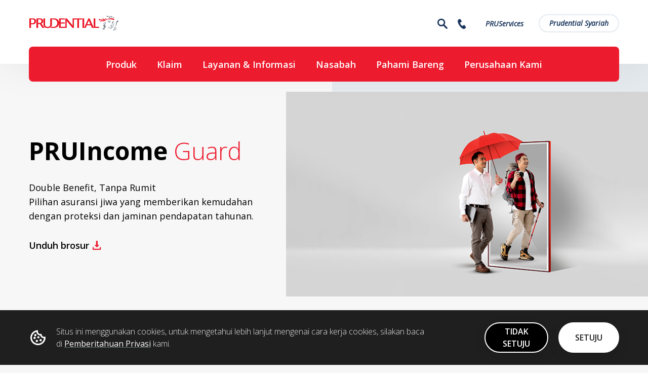

--- FILE ---
content_type: text/html;charset=UTF-8
request_url: https://www.prudential.co.id/id/bancassurance/uob/pruincome-guard/
body_size: 24803
content:
<!DOCTYPE html>
<html class="no-js" lang="in_ID" dir="ltr">

<head>
	<!-- Product check -->
	<title>PRUIncome Guard UOB | Prudential Indonesia</title>
	
	<meta name="description" content="PRUIncome Guard adalah produk Asuransi Jiwa Dwiguna Kombinasi, yang memberikan manfaat baik pada saat Tertanggung meninggal atau terdiagnosis Terminal Illness maupun jika Tertanggung masih hidup hingga akhir Masa Pertanggungan.">
	
    <meta http-equiv="X-UA-Compatible" content="IE=edge">
    <meta charset="UTF-8">
    <meta name="viewport" content="width=device-width,initial-scale=1,shrink-to-fit=no, user-scalable=no">

    <!-- Start: Robots-->
    <meta name="robots" content="index, follow">
    <!-- End: Robots-->
    
    <!-- Start: Meta Keys-->
    <meta name="map-key" content="AIzaSyBXw8OWNYDrkoMvLzpYYOI9KsTl1NZA7yk">
    <meta property="fb:app_id" content="1551459661737176">
    <meta property="og:url" content="https://www.prudential.co.id/id/bancassurance/uob/pruincome-guard/index.html">
    <meta property="og:title" content="PRUIncome Guard UOB">
    <meta property="og:type" content="website">
    <meta property="og:description" content="PRUIncome Guard adalah produk Asuransi Jiwa Dwiguna Kombinasi, yang memberikan manfaat baik pada saat Tertanggung meninggal atau terdiagnosis Terminal Illness maupun jika Tertanggung masih hidup hingga akhir Masa Pertanggungan.">
    <meta property="og:image" content="/export/sites/prudential-id/id/.galleries/images/cards/pruincome-guard-366x206.jpg">
    <meta property="og:region" content="">
    <meta name="viewport" content="width=device-width, initial-scale=1.0, user-scalable=no, minimum-scale=1.0, maximum-scale=1.0">
    <meta http-equiv="Content-Security-Policy" content="script-src 'unsafe-eval' 'unsafe-inline' 'self' https://*.adsrvr.org/ https://js.adsrvr.org/ https://js.boxx.ai/ https://*.netcoresmartech.com/ https://tags.tiqcdn.com/* https://z.moatads.com/* https://z.moatads.com https://*.addthisedge.com/ https://*.addthis.com/ https://*.addthis.com/* https://*.webtrends.com http://*.webtrendslive.com https://*.youtube.com/s/player/ https://*.facebook.com https://connect.facebook.net http://*.google-analytics.com https://*.googletagmanager.com https://www.googletagmanager.com https://*.google-analytics.com https://*.googleapis.com https://*.google.com https://*.gstatic.com https://*.serving-sys.com https://*.googletagmanager.com https://d1fidecqhnmd5.cloudfront.net/ https://developer.zendesk.com/embeddables/docs/widget/csp https://dev.visualwebsiteoptimizer.com https://vwo.com https://app.vwo.com https://heatmap.visualwebsiteoptimizer.com https://www.youtube.com/iframe_api https://*.tiqcdn.com http://*.tiqcdn.com https://deploytealium.com/ https://*.ytimg.com/ cdn-akamai.mookie1.com https://*.cachefly.net http://www.googleadservices.com https://www.googleadservices.com https://*.doubleclick.net https://prucms.pru.intranet.asia:8443/opencms/en/our-company/general-info/pruwealth-plus/script.js https://chatbot.pcalife.com.tw https://siteintercept.qualtrics.com/dxjsmodule/CoreModule.js https://zn5tdicleriibeynhabnimpact.siteintercept.qualtrics.com https://zn5tdicleriibeynhabnimpact.siteintercept.qualtrics.com/WRSiteInterceptEngine/ https://siteintercept.qualtrics.com/dxjsmodule/FeedbackLinkModule.js https://siteintercept.qualtrics.com/dxjsmodule/EmbeddedTargetModule.js https://siteintercept.qualtrics.com/dxjsmodule/PopOverModule.js https://siteintercept.qualtrics.com/dxjsmodule/FeedbackLinkModule.js https://siteintercept.qualtrics.com/dxjsmodule/CoreModule.js https://siteintercept.qualtrics.com/dxjsmodule/ScreenCaptureModule.js https://static.ads-twitter.com/uwt.js https://*.innity.com https://*.innity.net https://*.twitter.com https://*.useinsider.com https://js.hs-scripts.com https://invle.co https://js.hscollectedforms.net https://js.hs-analytics.net https://js.hs-banner.com https://js.hsadspixel.net https://cdnt.netcoresmartech.com https://cdndc.netcoresmartech.com https://wdc.netcoresmartech.com https://twa.netcoresmartech.com https://psegment.netcoresmartech.com https://ujm.hansel.io https://sdk.hansel.io http://console.hansel.io https://cdn-sdk.hansel.io https://onsite.optimonk.com https://front.optimonk.com https://gs-cdn.optimonk.com https://www.googleoptimize.com https://cdnjs.cloudflare.com https://cdn.optimizely.com https://*.optimizely.com https://optimizely.s3.amazonaws.com https://cdn-assets-prod.s3.amazonaws.com https://prulifeinsurancecorp.australia-3.evergage.com https://prudentialvietnamassurance.australia-3.evergage.com https://cdn.moengage.com/ https://app-cdn.moengage.com/ https://cdn.evgnet.com https://cdn.evergage.com https://*.zwiz.app https://*.australia-3.evergage.com https://*.omniscientai.com;">
	<meta name="facebook-domain-verification" content="y1vsm0dovyqyx17fqq4kpa74wg2rsl" />
    <!-- End: Keys-->
	
	<!-- Start: Canonical-->
    <link rel="canonical" href="https://www.prudential.co.id/id/bancassurance/uob/pruincome-guard/">
	<!-- End: Canonical-->
	
	<!-- Start: Favicon-->
    <link rel="apple-touch-icon" sizes="180x180" href="/export/system/modules/com.prudential.v2.id/resources/apple-touch-icon.png">
    <link rel="icon" type="image/png" sizes="32x32" href="/export/system/modules/com.prudential.v2.id/resources/favicon-32x32.png">
    <link rel="icon" type="image/png" sizes="16x16" href="/export/system/modules/com.prudential.v2.id/resources/favicon-16x16.png">
    <link rel="manifest" href="/export/system/modules/com.prudential.v2.id/resources/site.webmanifest">
    <link rel="mask-icon" href="/export/system/modules/com.prudential.v2.id/resources/safari-pinned-tab.svg" color="#5bbad5">
    <meta name="msapplication-TileColor" content="#ffc40d">
    <meta name="theme-color" content="#ffffff">
    <!-- End: Favicon-->
	
	<link rel="stylesheet" href="/export/system/modules/com.prudential.v2.id/resources/css/styles.min.css">
	<link rel="stylesheet" href="https://fonts.googleapis.com/css?family=Open+Sans:italic,300,400,600,700&display=swap" >
	 <!-- 3rd Party site_head_script-->	
	<!-- 3rd Party page_head_script-->
	<!-- Google Tag Manager-->

    <!-- End Google Tag Manager (noscript)-->
	<script src=https://cdn.optimizely.com/js/26623620111.js></script>
    <script src="/export/system/modules/com.prudential.v2.id/resources/js/utilsGA.min.js"></script>
    <script>
      const catas = 'products/,products/bancassurance/,products/bancassurance/UOB/,';
      const pageCategory = window.utilsGa.formatPageCategory(catas) || '';
      const pageSubCategory = window.utilsGa.formatPageSubCategory(catas) || '';
      window.dataLayer = window.dataLayer || [];
      window.pv = {
        languageChange: sessionStorage.getItem('languageChange') || '0',
        navigationLinkClicked: sessionStorage.getItem('navigationLinkClicked') || '0',
        navigationLinkNameClicked: sessionStorage.getItem('navigationLinkNameClicked') || '',
        navigationLocationClicked: sessionStorage.getItem('navigationLocationClicked') || '',
        page: window.location.pathname,
        pageCategory: pageCategory,
        pageSubCategory: pageSubCategory,
        websiteCountry: "PCA",
        websiteLanguage: "in_ID"
      }
      window.dataLayer.push(window.pv);
      window.utilsGa.clearSessionGA();
    </script>
	<script>
	       (function(w,d,s,l,i){w[l]=w[l]||[];w[l].push({'gtm.start':
	       new Date().getTime(),event:'gtm.js'});var f=d.getElementsByTagName(s)[0],
	       j=d.createElement(s),dl=l!='dataLayer'?'&l='+l:'';j.async=true;j.src=
	       'https://www.googletagmanager.com/gtm.js?id='+i+dl;f.parentNode.insertBefore(j,f);
	       })(window,document,'script','dataLayer','GTM-TNLTHWX');
	    </script>
	<!-- End Google Tag Manager-->
    <!-- Facebook Pixel Code -->
    <script>
        !function(f,b,e,v,n,t,s)
        {if(f.fbq)return;n=f.fbq=function(){n.callMethod?
        n.callMethod.apply(n,arguments):n.queue.push(arguments)};
        if(!f._fbq)f._fbq=n;n.push=n;n.loaded=!0;n.version='2.0';
        n.queue=[];t=b.createElement(e);t.async=!0;
        t.src=v;s=b.getElementsByTagName(e)[0];
        s.parentNode.insertBefore(t,s)}(window, document,'script',
        'https://connect.facebook.net/en_US/fbevents.js');
        fbq('init', '690149938667733');
        fbq('track', 'PageView');
    </script>
    <noscript><img height=""1"" width=""1"" style=""display:none""
    src=""https://www.facebook.com/tr?id=690149938667733&ev=PageView&noscript=1""
    /></noscript>
    <!-- End Facebook Pixel Code -->

    <script>
    	var isAddthis = false;
    </script>
	
<link rel="stylesheet" href="/export/system/modules/com.prudential.v2.global.v2/resources/customRichText/rich-text.css" type="text/css"></link>
<script type="text/javascript">
isAddthis = true;


</script>
<!-- CEP moengage -- Start  -->
	<link rel="preconnect" href=https://cdn.moengage.com/ crossorigin />
	<link rel="dns-prefetch" href=https://cdn.moengage.com/ />
	<link rel="preconnect" href=https://sdk-06.moengage.com/ crossorigin />
	<link rel="dns-prefetch" href=https://sdk-06.moengage.com/ />
	<script src=https://cdn.moengage.com/release/dc_1/versions/2/moe_webSdk_webp.min.latest.js?app_id=LOQIFADP9AHV4TKCY33WA91U></script>	
	<!-- CEP moengage -- END  -->
	
</head>

<body data-js-path="/export/system/modules/com.prudential.v2.id/resources/js/" class="master-page" data-is-product="false">
	
    <noscript>JavaScript is off. Please enable to view full site.</noscript>
      <!-- Google Tag Manager (noscript)-->
        <noscript>
          <iframe src="https://www.googletagmanager.com/ns.html?id=GTM-TNLTHWX" height="0" width="0" style="display:none;visibility:hidden"></iframe>
        </noscript>
    <div>
    	<!--  -->
		<div  id="site-stickyAdminPCA" class="site-sticky" ></div><div  id="site-stickyPCA" class="site-sticky" ></div><header data-pru-link class="header" data-header-scrolled>
			<div class="header__wrapper">
							<div class="header__inner container">
		<a class="header__logo" href="/id/" title="Logo">
		<img class="lazyload" src='/export/system/modules/com.prudential.v2.global/resources/images/spinner.gif' data-src="/export/sites/prudential-id/.galleries/logo-indonesia.jpg" alt="Logo Prudential Indonesia"></a>
		<div class="header__right d-none d-md-flex">
			<!-- Search -->
			<div class="btn-icon header__search-bar" data-header-popup="search">
				<div class="icon icon-search"></div>
			</div>
			<!-- /Search -->
			<!-- Language -->
			<!-- /Language -->
			<!-- country -->
			<!-- /country -->
			<!-- Contact -->
			<a data-analytics='{"event":"contactOptionClick","contactOption":"Contact"}' class="btn-icon header__contact" href="/id/penanganan-pengaduan/contact-us/" title="Contact">
						<div class="icon icon-phone"><span style="display:none;">Concact</span></div>
					</a>
				<!-- /Contact -->
			<!-- prueshop -->
			<a href="https://pruservices.prudential.co.id/welcome?utm_source=website&utm_medium=menu&utm_campaign=login-campaign&utm_content=pruservices-link-button" data-analytics="{&quot;event&quot;:&quot;prueShopClick&quot;}" title="PRUServices" 
						class="btn-icon header__prueshop">
						<div class="icon fa-mobile"></div>
						<span>PRUServices</span>
					</a>
				<!-- /prueshop -->
			<!-- Toggle -->
			<!-- /Toggle -->
			<!-- Login -->
				<a class="header__login" href="https://prudentialsyariah.co.id/" data-analytics='{"event":"loginClick"}' title="Prudential Syariah">
							Prudential Syariah</a>
					<!-- /Login -->
		</div>
		<!-- Mobile -->
		<div class="header__right-mobile d-md-none d-sm-flex">
			<div class="btn-icon header__search-bar" data-header-popup="search">
				<div class="icon icon-search"></div>
			</div>
			<!-- Contact -->
			<a class="btn-icon header__contact" href="/id/penanganan-pengaduan/contact-us/" title="Contact">
						<div class="icon icon-phone"><span style="display:none">contact</span></div>
					</a>
				<!-- /Contact -->
			<div class="menu-burger" data-toggle-mobile-nav>
				<div class="icon icon-burger"></div>
				<div class="icon icon-close"></div>
			</div>
		</div>
		<!-- /Mobile -->
	</div>
	<!-- search -->
	<div class="utility-panel search-bar" data-nav-content="search">
		<div class="container">
			<div class="utility-panel__title">Mencari produk atau layanan tertentu?</div>
			<div class="utility-panel__content" data-search-results data-method="get"
				data-minlength="3" data-suggestion="true"
				data-url-suggestion="/system/modules/com.prudential.v2.global/action/suggestion-search.jsp?url=/id/bancassurance/uob/pruincome-guard/index.html">
				<form class="search-page__searchbar" data-search-bar action="/id/search-result/">
					<div class="search-page__searchbar--wrap" data-search-bar-wrapper>
						<button class="search-page__searchbar--btn-search" type="submit" value="submit" data-btn-search>
							<span class="icon icon-search"><span style="display:none;">search</span></span>
						</button>
						<button class="search-page__searchbar--btn-search" value="close" data-btn-close>
							<span class="icon icon-close"><span style="display:none;">close</span></span>
						</button>
						<input class="search-page__searchbar--input" type="text" name="keyword"
							placeholder="Cari produk, layanan, dan informasi lainnya"
							data-placeholder-desktop="Cari produk, layanan, dan informasi lainnya"
							title="Cari produk, layanan, dan informasi lainnya"
							data-placeholder-mobile="Cari produk, layanan, dan informasi lainnya" autocomplete="off">
						<input type="hidden" name="catas" value="-1"> <input
							type="hidden" name="path" value="Ly5jb250ZW50L3BydS1oZWFkZXItYW5kLW5hdmlnYXRpb24vYWRtaW4tcHJ1LWhlYWRlci1hbmQtbmF2aWdhdGlvbi0wMDAwMC54bWw=">
						<div class="search-page__searchbar--suggestion">
							<div data-resuls-keyword></div>
							<div class="see-results-mobile --hide" data-see-results>
								<ul>
									<li><a href="#" data-search-line title="Cari produk, layanan, dan informasi lainnya"><span
											class="link-primary"
											data-see-results-text="See results for &lt;b&gt;“{{text}}”&lt;/b&gt;"></span> -- </a></li>
								</ul>
							</div>
						</div>
					</div>
				</form>
			</div>
			<a class="utility-panel--btn-close" href="#" title="Batal"><span
				class="icon icon-close" aria-hidden="true"></span><span class="mobile">Batal</span></a>
		</div>
	</div>
	<!-- language -->
	<!-- country -->
	<!-- /country -->
	<!-- contact -->
	<!-- /contact -->
	<!-- prueshop -->
	<!-- /prueshop -->
	<!-- Login -->
	<!-- /Login -->
	<style>.header .mobile-nav-panel ul>li>a+.right-icon{padding-left:20px;padding-right:6px;display:flex;align-items:center;cursor:pointer}.header .mobile-nav-panel ul>li>a+.right-icon>.icon{color:#ed1b2e;-webkit-transition:all .2s linear;transition:all .2s linear}.header .mobile-nav-panel ul>li>a{width:100%;margin-bottom:0}.header .mobile-nav-panel ul>li{display:flex;justify-content:space-between;align-items:center;margin-bottom:1rem}.header .third-menu-panel{position:fixed;top:60px;left:-100%;bottom:0;right:0;overflow:hidden;width:100%;background:#fff;min-height:100vh;z-index:5;padding:0 26px;padding-top:16px;transition:left .3s ease}.header .third-menu-panel.active{left:0}.header .third-menu-panel .wrapper{display:flex;align-items:baseline;width:100%;height:100%}.header .third-menu-panel .back-icon{color:#ed1b2e;-webkit-transition:all .2s linear;transition:all .2s linear;cursor:pointer}.header .third-menu-panel ul.third-menu{list-style:none;padding-left:0;margin-left:0;margin-top:1.2rem}.header .third-menu-panel ul.third-menu li{padding:10px 0}.header .third-menu-panel .third-menu-content{flex:1;margin-left:10px}.header .third-menu-panel ul.third-menu>li{display:flex;}.third-menu-panel ul.third-menu .child-link{font-size:18px;line-height:2.8rem;font-weight:300;color:#000;text-decoration:none;width:100%;}.header .third-menu-panel .parent-link{position:relative;font-size:20px;line-height:3.2rem;color:#000;text-decoration:none}</style>
<!-- Desktop -->
<div class="header__nav container clearfix d-none d-md-block">
	<ul class="header__nav-inner">
		<li><a href="#" title="Produk" data-header-popup="nav0">Produk</a></li>
		<li><a href="#" title="Klaim" data-header-popup="nav1">Klaim</a></li>
		<li><a href="#" title="Layanan & Informasi" data-header-popup="nav2">Layanan & Informasi</a></li>
		<li><a href="#" title="Nasabah" data-header-popup="nav3">Nasabah</a></li>
		<li><a href="#" title="Pahami Bareng" data-header-popup="nav4">Pahami Bareng</a></li>
		<li><a href="#" title="Perusahaan Kami" data-header-popup="nav5">Perusahaan Kami</a></li>
		</ul>
</div>
<!-- Desktop -->
<!-- Mobile -->
<div class="header__nav-mobile d-md-none">
	<div class="container">
			<ul class="header__mobile-menu" data-accordion-nav-header>
				<li>
						<a href="#" title="Produk">
							Produk<span class="icon icon-arrow-down-thin"></span>
						</a>
						<div class="mobile-nav-panel">
								<ul>
									<li class="third-action" data-has-third-menu="menu_0_0">
                                                <a title="Asuransi Kesehatan" href="javascript:;">Asuransi Kesehatan</a>
                                                <div class="right-icon"><i class="icon icon-arrow-right" aria-hidden="true"></i></div>
                                            </li>
										<li class="third-action" data-has-third-menu="menu_0_1">
                                                <a title="Asuransi Penyakit Kritis" href="javascript:;">Asuransi Penyakit Kritis</a>
                                                <div class="right-icon"><i class="icon icon-arrow-right" aria-hidden="true"></i></div>
                                            </li>
										<li class="third-action" data-has-third-menu="menu_0_2">
                                                <a title="Asuransi Jiwa" href="javascript:;">Asuransi Jiwa</a>
                                                <div class="right-icon"><i class="icon icon-arrow-right" aria-hidden="true"></i></div>
                                            </li>
										<li class="third-action" data-has-third-menu="menu_0_3">
                                                <a title="Produk Asuransi Yang Dikaitkan Investasi" href="javascript:;">Produk Asuransi Yang Dikaitkan Investasi</a>
                                                <div class="right-icon"><i class="icon icon-arrow-right" aria-hidden="true"></i></div>
                                            </li>
										<li class="third-action" data-has-third-menu="menu_0_4">
                                                <a title="Bancassurance" href="javascript:;">Bancassurance</a>
                                                <div class="right-icon"><i class="icon icon-arrow-right" aria-hidden="true"></i></div>
                                            </li>
										<li class="third-action" data-has-third-menu="menu_0_5">
                                                <a title="Perlindungan Karyawan" href="javascript:;">Perlindungan Karyawan</a>
                                                <div class="right-icon"><i class="icon icon-arrow-right" aria-hidden="true"></i></div>
                                            </li>
										<li class="third-action">
											    <a href="/id/kalkulator-premi/" title="Hitung Kebutuhan Perlindungan Anda" onclick='onMenubarClick("Hitung Kebutuhan Perlindungan Anda","/id/kalkulator-premi/")'>Hitung Kebutuhan Perlindungan Anda</a>
										    </li>
										</ul>
							</div>
						</li>
				<li>
						<a href="#" title="Klaim">
							Klaim<span class="icon icon-arrow-down-thin"></span>
						</a>
						<div class="mobile-nav-panel">
								<ul>
									<li class="third-action" data-has-third-menu="menu_1_0">
                                                <a title="PRUMedical Network" href="javascript:;">PRUMedical Network</a>
                                                <div class="right-icon"><i class="icon icon-arrow-right" aria-hidden="true"></i></div>
                                            </li>
										<li class="third-action" data-has-third-menu="menu_1_1">
                                                <a title="Panduan Klaim" href="javascript:;">Panduan Klaim</a>
                                                <div class="right-icon"><i class="icon icon-arrow-right" aria-hidden="true"></i></div>
                                            </li>
										<li class="third-action" data-has-third-menu="menu_1_2">
                                                <a title="Pengajuan Klaim" href="javascript:;">Pengajuan Klaim</a>
                                                <div class="right-icon"><i class="icon icon-arrow-right" aria-hidden="true"></i></div>
                                            </li>
										</ul>
							</div>
						</li>
				<li>
						<a href="#" title="Layanan & Informasi">
							Layanan & Informasi<span class="icon icon-arrow-down-thin"></span>
						</a>
						<div class="mobile-nav-panel">
								<ul>
									<li class="third-action" data-has-third-menu="menu_2_0">
                                                <a title="Layanan Digital" href="javascript:;">Layanan Digital</a>
                                                <div class="right-icon"><i class="icon icon-arrow-right" aria-hidden="true"></i></div>
                                            </li>
										<li class="third-action">
											    <a href="/id/prucare-advisor/" title="PRUCare Advisor" onclick='onMenubarClick("PRUCare Advisor","/id/prucare-advisor/")'>PRUCare Advisor</a>
										    </li>
										<li class="third-action" data-has-third-menu="menu_2_2">
                                                <a title="Pembayaran Premi" href="javascript:;">Pembayaran Premi</a>
                                                <div class="right-icon"><i class="icon icon-arrow-right" aria-hidden="true"></i></div>
                                            </li>
										<li class="third-action">
											    <a href="/id/claims-support/claim/formulir-claim/" title="Formulir" onclick='onMenubarClick("Formulir","/id/claims-support/claim/formulir-claim/")'>Formulir</a>
										    </li>
										<li class="third-action" data-has-third-menu="menu_2_4">
                                                <a title="Informasi Dana Investasi" href="javascript:;">Informasi Dana Investasi</a>
                                                <div class="right-icon"><i class="icon icon-arrow-right" aria-hidden="true"></i></div>
                                            </li>
										<li class="third-action" data-has-third-menu="menu_2_5">
                                                <a title="Layanan Lainnya" href="javascript:;">Layanan Lainnya</a>
                                                <div class="right-icon"><i class="icon icon-arrow-right" aria-hidden="true"></i></div>
                                            </li>
										<li class="third-action">
											    <a href="/id/pruconcierge/" title="PRUConcierge" onclick='onMenubarClick("PRUConcierge","/id/pruconcierge/")'>PRUConcierge</a>
										    </li>
										</ul>
							</div>
						</li>
				<li>
						<a href="#" title="Nasabah">
							Nasabah<span class="icon icon-arrow-down-thin"></span>
						</a>
						<div class="mobile-nav-panel">
								<ul>
									<li class="third-action">
											    <a href="/id/prestige/" title="Prestige by Prudential" onclick='onMenubarClick("Prestige by Prudential","/id/prestige/")'>Prestige by Prudential</a>
										    </li>
										<li class="third-action">
											    <a href="/id/promotion/" title="Promosi" onclick='onMenubarClick("Promosi","/id/promotion/")'>Promosi</a>
										    </li>
										<li class="third-action">
											    <a href="/id/cuap/" title="Cuap Bareng Prudential" onclick='onMenubarClick("Cuap Bareng Prudential","/id/cuap/")'>Cuap Bareng Prudential</a>
										    </li>
										<li class="third-action">
											    <a href="/id/prupoints/" title="PRUPoints" onclick='onMenubarClick("PRUPoints","/id/prupoints/")'>PRUPoints</a>
										    </li>
										</ul>
							</div>
						</li>
				<li>
						<a href="#" title="Pahami Bareng">
							Pahami Bareng<span class="icon icon-arrow-down-thin"></span>
						</a>
						<div class="mobile-nav-panel">
								<ul>
									<li class="third-action" data-has-third-menu="menu_4_0">
                                                <a title="Bikin Ngerti" href="javascript:;">Bikin Ngerti</a>
                                                <div class="right-icon"><i class="icon icon-arrow-right" aria-hidden="true"></i></div>
                                            </li>
										<li class="third-action">
											    <a href="/id/pulse/article/" title="Artikel" onclick='onMenubarClick("Artikel","/id/pulse/article/")'>Artikel</a>
										    </li>
										<li class="third-action">
											    <a href="/id/claims-support/glossary/" title="Daftar Istilah" onclick='onMenubarClick("Daftar Istilah","/id/claims-support/glossary/")'>Daftar Istilah</a>
										    </li>
										<li class="third-action" data-has-third-menu="menu_4_3">
                                                <a title="Hak dan Kewajiban" href="javascript:;">Hak dan Kewajiban</a>
                                                <div class="right-icon"><i class="icon icon-arrow-right" aria-hidden="true"></i></div>
                                            </li>
										<li class="third-action">
											    <a href="/id/pahami-bareng/hoax-check/" title="Hoax Check" onclick='onMenubarClick("Hoax Check","/id/pahami-bareng/hoax-check/")'>Hoax Check</a>
										    </li>
										<li class="third-action">
											    <a href="/id/pahami-bareng/cerita-asuransi/" title="Cerita Asuransi" onclick='onMenubarClick("Cerita Asuransi","/id/pahami-bareng/cerita-asuransi/")'>Cerita Asuransi</a>
										    </li>
										<li class="third-action">
											    <a href="/id/pahami-bareng/kata-mereka/" title="Kata Mereka" onclick='onMenubarClick("Kata Mereka","/id/pahami-bareng/kata-mereka/")'>Kata Mereka</a>
										    </li>
										</ul>
							</div>
						</li>
				<li>
						<a href="#" title="Perusahaan Kami">
							Perusahaan Kami<span class="icon icon-arrow-down-thin"></span>
						</a>
						<div class="mobile-nav-panel">
								<ul>
									<li class="third-action" data-has-third-menu="menu_5_0">
                                                <a title="Tentang Prudential Indonesia" href="javascript:;">Tentang Prudential Indonesia</a>
                                                <div class="right-icon"><i class="icon icon-arrow-right" aria-hidden="true"></i></div>
                                            </li>
										<li class="third-action">
											    <a href="/id/pruactive-virtual/" title="PRUActive Virtual Sehat 2026" onclick='onMenubarClick("PRUActive Virtual Sehat 2026","/id/pruactive-virtual/")'>PRUActive Virtual Sehat 2026</a>
										    </li>
										<li class="third-action" data-has-third-menu="menu_5_2">
                                                <a title="Penerapan Tata Kelola Perusahaan yang Baik" href="javascript:;">Penerapan Tata Kelola Perusahaan yang Baik</a>
                                                <div class="right-icon"><i class="icon icon-arrow-right" aria-hidden="true"></i></div>
                                            </li>
										<li class="third-action" data-has-third-menu="menu_5_3">
                                                <a title="Informasi Terkini" href="javascript:;">Informasi Terkini</a>
                                                <div class="right-icon"><i class="icon icon-arrow-right" aria-hidden="true"></i></div>
                                            </li>
										<li class="third-action">
											    <a href="/id/penanganan-pengaduan/contact-us/" title="Hubungi Kami" onclick='onMenubarClick("Hubungi Kami","/id/penanganan-pengaduan/contact-us/")'>Hubungi Kami</a>
										    </li>
										<li class="third-action" data-has-third-menu="menu_5_5">
                                                <a title="Karir" href="javascript:;">Karir</a>
                                                <div class="right-icon"><i class="icon icon-arrow-right" aria-hidden="true"></i></div>
                                            </li>
										<li class="third-action">
											    <a href="/id/csr/" title="Tanggung Jawab Sosial Perusahaan" onclick='onMenubarClick("Tanggung Jawab Sosial Perusahaan","/id/csr/")'>Tanggung Jawab Sosial Perusahaan</a>
										    </li>
										<li class="third-action" data-has-third-menu="menu_5_7">
                                                <a title="Daftar Mitra Bisnis" href="javascript:;">Daftar Mitra Bisnis</a>
                                                <div class="right-icon"><i class="icon icon-arrow-right" aria-hidden="true"></i></div>
                                            </li>
										</ul>
							</div>
						</li>
				</ul>
			<div class="utility-link-area">
			<ul>
				<!-- Login -->
					<li class="order1 full-width">
								<a class="btn-mobile btn-login" data-analytics='{"event":"loginClick"}' href="https://prudentialsyariah.co.id/" title="Prudential Syariah">
									<span class="icon icon-login"></span>Prudential Syariah</a>
							</li>
						<!-- /Login -->
					<li class="order3 full-width">
								<a class="btn-mobile btn-prueshop"  data-analytics="{&quot;event&quot;:&quot;prueShopClick&quot;}" href="https://pruservices.prudential.co.id/welcome?utm_source=website&utm_medium=menu&utm_campaign=login-campaign&utm_content=pruservices-link-button" 
										title="PRUServices">PRUServices</a>
							</li>
						</ul>
		</div>
	</div>
</div>
<!-- /Mobile -->
	<div class="third-menu-panel d-md-none" data-target-content="menu_0_0">
				<div class="wrapper">
					<div class="back-icon">
						<i class="icon icon-arrow-left" aria-hidden="true"></i>
					</div>
					<div class="third-menu-content">
						<div class="back-icon">
							<a class="parent-link" data-title="Asuransi Kesehatan" title="Asuransi Kesehatan" onclick='onMenubarClick("Asuransi Kesehatan","/id/health/")'><span>Asuransi Kesehatan</span></a>
						</div>
						<ul class="third-menu" style="padding-left: 16px;">
							<li><a class="child-link" data-title="" href="/id/health/" title="Asuransi Kesehatan" onclick='onMenubarClick("Asuransi Kesehatan","/id/health/")'>Asuransi Kesehatan</a></li>
							<li><a class="child-link" data-title="PRUSehat" href="/id/health/medical/prusehat/" title="PRUSehat" onclick='onMenubarClick("PRUSehat","/id/health/medical/prusehat/")'>PRUSehat</a></li>
							<li><a class="child-link" data-title="PRUWell Medical" href="/id/health/medical/pruwell/pruwell-medical/" title="PRUWell Medical" onclick='onMenubarClick("PRUWell Medical","/id/health/medical/pruwell/pruwell-medical/")'>PRUWell Medical</a></li>
							<li><a class="child-link" data-title="Asuransi Kesehatan Tambahan - PRUWell Health" href="/id/health/medical/pruwell/pruwell-health/" title="Asuransi Kesehatan Tambahan - PRUWell Health" onclick='onMenubarClick("Asuransi Kesehatan Tambahan - PRUWell Health","/id/health/medical/pruwell/pruwell-health/")'>Asuransi Kesehatan Tambahan - PRUWell Health</a></li>
							</ul>
					</div>
				</div>
			</div>
		<div class="third-menu-panel d-md-none" data-target-content="menu_0_1">
				<div class="wrapper">
					<div class="back-icon">
						<i class="icon icon-arrow-left" aria-hidden="true"></i>
					</div>
					<div class="third-menu-content">
						<div class="back-icon">
							<a class="parent-link" data-title="Asuransi Penyakit Kritis" title="Asuransi Penyakit Kritis" onclick='onMenubarClick("Asuransi Penyakit Kritis","/id/health/critical-illness/")'><span>Asuransi Penyakit Kritis</span></a>
						</div>
						<ul class="third-menu" style="padding-left: 16px;">
							<li><a class="child-link" data-title="" href="/id/health/critical-illness/" title="Asuransi Penyakit Kritis" onclick='onMenubarClick("Asuransi Penyakit Kritis","/id/health/critical-illness/")'>Asuransi Penyakit Kritis</a></li>
							<li><a class="child-link" data-title="PRUCritical Benefit 88" href="/id/life/prucritical-benefit-88/" title="PRUCritical Benefit 88" onclick='onMenubarClick("PRUCritical Benefit 88","/id/life/prucritical-benefit-88/")'>PRUCritical Benefit 88</a></li>
							</ul>
					</div>
				</div>
			</div>
		<div class="third-menu-panel d-md-none" data-target-content="menu_0_2">
				<div class="wrapper">
					<div class="back-icon">
						<i class="icon icon-arrow-left" aria-hidden="true"></i>
					</div>
					<div class="third-menu-content">
						<div class="back-icon">
							<a class="parent-link" data-title="Asuransi Jiwa" title="Asuransi Jiwa" onclick='onMenubarClick("Asuransi Jiwa","/id/life/")'><span>Asuransi Jiwa</span></a>
						</div>
						<ul class="third-menu" style="padding-left: 16px;">
							<li><a class="child-link" data-title="" href="/id/life/" title="Asuransi Jiwa" onclick='onMenubarClick("Asuransi Jiwa","/id/life/")'>Asuransi Jiwa</a></li>
							<li><a class="child-link" data-title="PRUSmart Plan" href="/id/life/prusmart-plan/" title="PRUSmart Plan" onclick='onMenubarClick("PRUSmart Plan","/id/life/prusmart-plan/")'>PRUSmart Plan</a></li>
							<li><a class="child-link" data-title="PRUFuture" href="/id/life/prufuture/" title="PRUFuture" onclick='onMenubarClick("PRUFuture","/id/life/prufuture/")'>PRUFuture</a></li>
							</ul>
					</div>
				</div>
			</div>
		<div class="third-menu-panel d-md-none" data-target-content="menu_0_3">
				<div class="wrapper">
					<div class="back-icon">
						<i class="icon icon-arrow-left" aria-hidden="true"></i>
					</div>
					<div class="third-menu-content">
						<div class="back-icon">
							<a class="parent-link" data-title="Produk Asuransi Yang Dikaitkan Investasi" title="Produk Asuransi Yang Dikaitkan Investasi" onclick='onMenubarClick("Produk Asuransi Yang Dikaitkan Investasi","/id/investment-linked/")'><span>Produk Asuransi Yang Dikaitkan Investasi</span></a>
						</div>
						<ul class="third-menu" style="padding-left: 16px;">
							<li><a class="child-link" data-title="" href="/id/investment-linked/" title="Produk Asuransi Yang Dikaitkan Investasi" onclick='onMenubarClick("Produk Asuransi Yang Dikaitkan Investasi","/id/investment-linked/")'>Produk Asuransi Yang Dikaitkan Investasi</a></li>
							<li><a class="child-link" data-title="PRULink NextGen" href="/id/investment-linked/prulink-nextgen/" title="PRULink NextGen" onclick='onMenubarClick("PRULink NextGen","/id/investment-linked/prulink-nextgen/")'>PRULink NextGen</a></li>
							<li><a class="child-link" data-title="PRULink Investor Account" href="/id/investment-linked/prulink-investor-account/" title="PRULink Investor Account" onclick='onMenubarClick("PRULink Investor Account","/id/investment-linked/prulink-investor-account/")'>PRULink Investor Account</a></li>
							</ul>
					</div>
				</div>
			</div>
		<div class="third-menu-panel d-md-none" data-target-content="menu_0_4">
				<div class="wrapper">
					<div class="back-icon">
						<i class="icon icon-arrow-left" aria-hidden="true"></i>
					</div>
					<div class="third-menu-content">
						<div class="back-icon">
							<a class="parent-link" data-title="Bancassurance" title="Bancassurance" onclick='onMenubarClick("Bancassurance","/id/bancassurance/")'><span>Bancassurance</span></a>
						</div>
						<ul class="third-menu" style="padding-left: 16px;">
							<li><a class="child-link" data-title="" href="/id/bancassurance/" title="Bancassurance" onclick='onMenubarClick("Bancassurance","/id/bancassurance/")'>Bancassurance</a></li>
							<li><a class="child-link" data-title="Standard Chartered" href="/id/bancassurance/scb/" title="Standard Chartered" onclick='onMenubarClick("Standard Chartered","/id/bancassurance/scb/")'>Standard Chartered</a></li>
							<li><a class="child-link" data-title="UOB" href="/id/bancassurance/uob/" title="UOB" onclick='onMenubarClick("UOB","/id/bancassurance/uob/")'>UOB</a></li>
							</ul>
					</div>
				</div>
			</div>
		<div class="third-menu-panel d-md-none" data-target-content="menu_0_5">
				<div class="wrapper">
					<div class="back-icon">
						<i class="icon icon-arrow-left" aria-hidden="true"></i>
					</div>
					<div class="third-menu-content">
						<div class="back-icon">
							<a class="parent-link" data-title="Perlindungan Karyawan" title="Perlindungan Karyawan" onclick='onMenubarClick("Perlindungan Karyawan","/id/enterprise/")'><span>Perlindungan Karyawan</span></a>
						</div>
						<ul class="third-menu" style="padding-left: 16px;">
							<li><a class="child-link" data-title="" href="/id/enterprise/" title="Perlindungan Karyawan" onclick='onMenubarClick("Perlindungan Karyawan","/id/enterprise/")'>Perlindungan Karyawan</a></li>
							<li><a class="child-link" data-title="PRUWorks" href="/id/enterprise/pruworks/" title="PRUWorks" onclick='onMenubarClick("PRUWorks","/id/enterprise/pruworks/")'>PRUWorks</a></li>
							<li><a class="child-link" data-title="PRUCorporate" href="/id/enterprise/prucorporate/" title="PRUCorporate" onclick='onMenubarClick("PRUCorporate","/id/enterprise/prucorporate/")'>PRUCorporate</a></li>
							</ul>
					</div>
				</div>
			</div>
		<div class="third-menu-panel d-md-none" data-target-content="menu_0_6">
				<div class="wrapper">
					<div class="back-icon">
						<i class="icon icon-arrow-left" aria-hidden="true"></i>
					</div>
					<div class="third-menu-content">
						<div class="back-icon">
							<a class="parent-link" data-title="Hitung Kebutuhan Perlindungan Anda" title="Hitung Kebutuhan Perlindungan Anda" onclick='onMenubarClick("Hitung Kebutuhan Perlindungan Anda","/id/kalkulator-premi/")'><span>Hitung Kebutuhan Perlindungan Anda</span></a>
						</div>
						<ul class="third-menu" style="padding-left: 16px;">
							<li><a class="child-link" data-title="" href="/id/kalkulator-premi/" title="Hitung Kebutuhan Perlindungan Anda" onclick='onMenubarClick("Hitung Kebutuhan Perlindungan Anda","/id/kalkulator-premi/")'>Hitung Kebutuhan Perlindungan Anda</a></li>
							</ul>
					</div>
				</div>
			</div>
		<div class="third-menu-panel d-md-none" data-target-content="menu_1_0">
				<div class="wrapper">
					<div class="back-icon">
						<i class="icon icon-arrow-left" aria-hidden="true"></i>
					</div>
					<div class="third-menu-content">
						<div class="back-icon">
							<a class="parent-link" data-title="PRUMedical Network" title="PRUMedical Network" onclick='onMenubarClick("PRUMedical Network","/id/claims-support/prumedicalnetwork/")'><span>PRUMedical Network</span></a>
						</div>
						<ul class="third-menu" style="padding-left: 16px;">
							<li><a class="child-link" data-title="" href="/id/claims-support/prumedicalnetwork/" title="PRUMedical Network" onclick='onMenubarClick("PRUMedical Network","/id/claims-support/prumedicalnetwork/")'>PRUMedical Network</a></li>
							<li><a class="child-link" data-title="Tentang PRUPriority Hospitals" href="/id/claims-support/prumedicalnetwork/prupriority-hospitals/" title="Tentang PRUPriority Hospitals" onclick='onMenubarClick("Tentang PRUPriority Hospitals","/id/claims-support/prumedicalnetwork/prupriority-hospitals/")'>Tentang PRUPriority Hospitals</a></li>
							<li><a class="child-link" data-title="Daftar Rumah Sakit PRUPriority Hospitals" href="/id/claims-support/prumedicalnetwork/layanan/" title="Daftar Rumah Sakit PRUPriority Hospitals" onclick='onMenubarClick("Daftar Rumah Sakit PRUPriority Hospitals","/id/claims-support/prumedicalnetwork/layanan/")'>Daftar Rumah Sakit PRUPriority Hospitals</a></li>
							<li><a class="child-link" data-title="Program Khusus" href="/id/claims-support/prumedicalnetwork/promosi/" title="Program Khusus" onclick='onMenubarClick("Program Khusus","/id/claims-support/prumedicalnetwork/promosi/")'>Program Khusus</a></li>
							</ul>
					</div>
				</div>
			</div>
		<div class="third-menu-panel d-md-none" data-target-content="menu_1_1">
				<div class="wrapper">
					<div class="back-icon">
						<i class="icon icon-arrow-left" aria-hidden="true"></i>
					</div>
					<div class="third-menu-content">
						<div class="back-icon">
							<a class="parent-link" data-title="Panduan Klaim" title="Panduan Klaim" onclick='onMenubarClick("Panduan Klaim","/id/claims-support/claim/")'><span>Panduan Klaim</span></a>
						</div>
						<ul class="third-menu" style="padding-left: 16px;">
							<li><a class="child-link" data-title="" href="/id/claims-support/claim/" title="Panduan Klaim" onclick='onMenubarClick("Panduan Klaim","/id/claims-support/claim/")'>Panduan Klaim</a></li>
							<li><a class="child-link" data-title="Panduan Klaim Reimbursement" href="/id/claims-support/claim/klaim-rawat-inap-metode-penggantian/" title="Panduan Klaim Reimbursement" onclick='onMenubarClick("Panduan Klaim Reimbursement","/id/claims-support/claim/klaim-rawat-inap-metode-penggantian/")'>Panduan Klaim Reimbursement</a></li>
							<li><a class="child-link" data-title="Panduan Klaim Cashless" href="/id/claims-support/prumedicalnetwork/cashless/" title="Panduan Klaim Cashless" onclick='onMenubarClick("Panduan Klaim Cashless","/id/claims-support/prumedicalnetwork/cashless/")'>Panduan Klaim Cashless</a></li>
							</ul>
					</div>
				</div>
			</div>
		<div class="third-menu-panel d-md-none" data-target-content="menu_1_2">
				<div class="wrapper">
					<div class="back-icon">
						<i class="icon icon-arrow-left" aria-hidden="true"></i>
					</div>
					<div class="third-menu-content">
						<div class="back-icon">
							<a class="parent-link" data-title="Pengajuan Klaim" title="Pengajuan Klaim" onclick='onMenubarClick("Pengajuan Klaim","/id/claims-support/claim/")'><span>Pengajuan Klaim</span></a>
						</div>
						<ul class="third-menu" style="padding-left: 16px;">
							<li><a class="child-link" data-title="" href="/id/claims-support/claim/" title="Pengajuan Klaim" onclick='onMenubarClick("Pengajuan Klaim","/id/claims-support/claim/")'>Pengajuan Klaim</a></li>
							<li><a class="child-link" data-title="e-Claim" href="/id/claims-support/claim/e-claim/" title="e-Claim" onclick='onMenubarClick("e-Claim","/id/claims-support/claim/e-claim/")'>e-Claim</a></li>
							<li><a class="child-link" data-title="Kumpulan Formulir" href="/id/claims-support/claim/formulir-claim/" title="Kumpulan Formulir" onclick='onMenubarClick("Kumpulan Formulir","/id/claims-support/claim/formulir-claim/")'>Kumpulan Formulir</a></li>
							</ul>
					</div>
				</div>
			</div>
		<div class="third-menu-panel d-md-none" data-target-content="menu_2_0">
				<div class="wrapper">
					<div class="back-icon">
						<i class="icon icon-arrow-left" aria-hidden="true"></i>
					</div>
					<div class="third-menu-content">
						<div class="back-icon">
							<a class="parent-link" data-title="Layanan Digital" title="Layanan Digital" onclick='onMenubarClick("Layanan Digital","/id/layanan-digital/")'><span>Layanan Digital</span></a>
						</div>
						<ul class="third-menu" style="padding-left: 16px;">
							<li><a class="child-link" data-title="" href="/id/layanan-digital/" title="Layanan Digital" onclick='onMenubarClick("Layanan Digital","/id/layanan-digital/")'>Layanan Digital</a></li>
							<li><a class="child-link" data-title="Portal PRUServices" href="https://pruservices.prudential.co.id" title="Portal PRUServices" onclick='onMenubarClick("Portal PRUServices","https://pruservices.prudential.co.id")'>Portal PRUServices</a></li>
							<li><a class="child-link" data-title="Pelajari PRUServices" href="/id/pruservices/" title="Pelajari PRUServices" onclick='onMenubarClick("Pelajari PRUServices","/id/pruservices/")'>Pelajari PRUServices</a></li>
							<li><a class="child-link" data-title="E-Withdrawal (Penarikan Dana)" href="https://polisku.prudential.co.id/" title="E-Withdrawal (Penarikan Dana)" onclick='onMenubarClick("E-Withdrawal (Penarikan Dana)","https://polisku.prudential.co.id/")'>E-Withdrawal (Penarikan Dana)</a></li>
							</ul>
					</div>
				</div>
			</div>
		<div class="third-menu-panel d-md-none" data-target-content="menu_2_1">
				<div class="wrapper">
					<div class="back-icon">
						<i class="icon icon-arrow-left" aria-hidden="true"></i>
					</div>
					<div class="third-menu-content">
						<div class="back-icon">
							<a class="parent-link" data-title="PRUCare Advisor" title="PRUCare Advisor" onclick='onMenubarClick("PRUCare Advisor","/id/prucare-advisor/")'><span>PRUCare Advisor</span></a>
						</div>
						<ul class="third-menu" style="padding-left: 16px;">
							<li><a class="child-link" data-title="" href="/id/prucare-advisor/" title="PRUCare Advisor" onclick='onMenubarClick("PRUCare Advisor","/id/prucare-advisor/")'>PRUCare Advisor</a></li>
							</ul>
					</div>
				</div>
			</div>
		<div class="third-menu-panel d-md-none" data-target-content="menu_2_2">
				<div class="wrapper">
					<div class="back-icon">
						<i class="icon icon-arrow-left" aria-hidden="true"></i>
					</div>
					<div class="third-menu-content">
						<div class="back-icon">
							<a class="parent-link" data-title="Pembayaran Premi" title="Pembayaran Premi" onclick='onMenubarClick("Pembayaran Premi","/id/claims-support/pembayaran-premi/")'><span>Pembayaran Premi</span></a>
						</div>
						<ul class="third-menu" style="padding-left: 16px;">
							<li><a class="child-link" data-title="" href="/id/claims-support/pembayaran-premi/" title="Pembayaran Premi" onclick='onMenubarClick("Pembayaran Premi","/id/claims-support/pembayaran-premi/")'>Pembayaran Premi</a></li>
							<li><a class="child-link" data-title="Cara Bayar Premi & PRUPay Link" href="/id/claims-support/pembayaran-premi/polis-konvensional/" title="Cara Bayar Premi & PRUPay Link" onclick='onMenubarClick("Cara Bayar Premi & PRUPay Link","/id/claims-support/pembayaran-premi/polis-konvensional/")'>Cara Bayar Premi & PRUPay Link</a></li>
							</ul>
					</div>
				</div>
			</div>
		<div class="third-menu-panel d-md-none" data-target-content="menu_2_3">
				<div class="wrapper">
					<div class="back-icon">
						<i class="icon icon-arrow-left" aria-hidden="true"></i>
					</div>
					<div class="third-menu-content">
						<div class="back-icon">
							<a class="parent-link" data-title="Formulir" title="Formulir" onclick='onMenubarClick("Formulir","/id/claims-support/claim/formulir-claim/")'><span>Formulir</span></a>
						</div>
						<ul class="third-menu" style="padding-left: 16px;">
							<li><a class="child-link" data-title="" href="/id/claims-support/claim/formulir-claim/" title="Formulir" onclick='onMenubarClick("Formulir","/id/claims-support/claim/formulir-claim/")'>Formulir</a></li>
							</ul>
					</div>
				</div>
			</div>
		<div class="third-menu-panel d-md-none" data-target-content="menu_2_4">
				<div class="wrapper">
					<div class="back-icon">
						<i class="icon icon-arrow-left" aria-hidden="true"></i>
					</div>
					<div class="third-menu-content">
						<div class="back-icon">
							<a class="parent-link" data-title="Informasi Dana Investasi" title="Informasi Dana Investasi" onclick='onMenubarClick("Informasi Dana Investasi","/id/investment-linked/deskripsi-dana-prulink/index.html")'><span>Informasi Dana Investasi</span></a>
						</div>
						<ul class="third-menu" style="padding-left: 16px;">
							<li><a class="child-link" data-title="" href="/id/investment-linked/deskripsi-dana-prulink/index.html" title="Informasi Dana Investasi" onclick='onMenubarClick("Informasi Dana Investasi","/id/investment-linked/deskripsi-dana-prulink/index.html")'>Informasi Dana Investasi</a></li>
							<li><a class="child-link" data-title="Harga Harian" href="/id/investment-linked/daily-fund-price/" title="Harga Harian" onclick='onMenubarClick("Harga Harian","/id/investment-linked/daily-fund-price/")'>Harga Harian</a></li>
							<li><a class="child-link" data-title="Laporan Bulanan" href="/id/investment-linked/monthly-report/" title="Laporan Bulanan" onclick='onMenubarClick("Laporan Bulanan","/id/investment-linked/monthly-report/")'>Laporan Bulanan</a></li>
							<li><a class="child-link" data-title="Laporan Tahunan" href="/id/investment-linked/annual-report/" title="Laporan Tahunan" onclick='onMenubarClick("Laporan Tahunan","/id/investment-linked/annual-report/")'>Laporan Tahunan</a></li>
							</ul>
					</div>
				</div>
			</div>
		<div class="third-menu-panel d-md-none" data-target-content="menu_2_5">
				<div class="wrapper">
					<div class="back-icon">
						<i class="icon icon-arrow-left" aria-hidden="true"></i>
					</div>
					<div class="third-menu-content">
						<div class="back-icon">
							<a class="parent-link" data-title="Layanan Lainnya" title="Layanan Lainnya" onclick='onMenubarClick("Layanan Lainnya","/id/customer-notices/")'><span>Layanan Lainnya</span></a>
						</div>
						<ul class="third-menu" style="padding-left: 16px;">
							<li><a class="child-link" data-title="" href="/id/customer-notices/" title="Layanan Lainnya" onclick='onMenubarClick("Layanan Lainnya","/id/customer-notices/")'>Layanan Lainnya</a></li>
							<li><a class="child-link" data-title="Buletin" href="/id/customer-notices/buletin/" title="Buletin" onclick='onMenubarClick("Buletin","/id/customer-notices/buletin/")'>Buletin</a></li>
							<li><a class="child-link" data-title="Tabel Suku Bunga" href="/id/customer-notices/tabel-suku-bunga/" title="Tabel Suku Bunga" onclick='onMenubarClick("Tabel Suku Bunga","/id/customer-notices/tabel-suku-bunga/")'>Tabel Suku Bunga</a></li>
							</ul>
					</div>
				</div>
			</div>
		<div class="third-menu-panel d-md-none" data-target-content="menu_2_6">
				<div class="wrapper">
					<div class="back-icon">
						<i class="icon icon-arrow-left" aria-hidden="true"></i>
					</div>
					<div class="third-menu-content">
						<div class="back-icon">
							<a class="parent-link" data-title="PRUConcierge" title="PRUConcierge" onclick='onMenubarClick("PRUConcierge","/id/pruconcierge/")'><span>PRUConcierge</span></a>
						</div>
						<ul class="third-menu" style="padding-left: 16px;">
							<li><a class="child-link" data-title="" href="/id/pruconcierge/" title="PRUConcierge" onclick='onMenubarClick("PRUConcierge","/id/pruconcierge/")'>PRUConcierge</a></li>
							</ul>
					</div>
				</div>
			</div>
		<div class="third-menu-panel d-md-none" data-target-content="menu_3_0">
				<div class="wrapper">
					<div class="back-icon">
						<i class="icon icon-arrow-left" aria-hidden="true"></i>
					</div>
					<div class="third-menu-content">
						<div class="back-icon">
							<a class="parent-link" data-title="Prestige by Prudential" title="Prestige by Prudential" onclick='onMenubarClick("Prestige by Prudential","/id/prestige/")'><span>Prestige by Prudential</span></a>
						</div>
						<ul class="third-menu" style="padding-left: 16px;">
							<li><a class="child-link" data-title="" href="/id/prestige/" title="Prestige by Prudential" onclick='onMenubarClick("Prestige by Prudential","/id/prestige/")'>Prestige by Prudential</a></li>
							</ul>
					</div>
				</div>
			</div>
		<div class="third-menu-panel d-md-none" data-target-content="menu_3_1">
				<div class="wrapper">
					<div class="back-icon">
						<i class="icon icon-arrow-left" aria-hidden="true"></i>
					</div>
					<div class="third-menu-content">
						<div class="back-icon">
							<a class="parent-link" data-title="Promosi" title="Promosi" onclick='onMenubarClick("Promosi","/id/promotion/")'><span>Promosi</span></a>
						</div>
						<ul class="third-menu" style="padding-left: 16px;">
							<li><a class="child-link" data-title="" href="/id/promotion/" title="Promosi" onclick='onMenubarClick("Promosi","/id/promotion/")'>Promosi</a></li>
							</ul>
					</div>
				</div>
			</div>
		<div class="third-menu-panel d-md-none" data-target-content="menu_3_2">
				<div class="wrapper">
					<div class="back-icon">
						<i class="icon icon-arrow-left" aria-hidden="true"></i>
					</div>
					<div class="third-menu-content">
						<div class="back-icon">
							<a class="parent-link" data-title="Cuap Bareng Prudential" title="Cuap Bareng Prudential" onclick='onMenubarClick("Cuap Bareng Prudential","/id/cuap/")'><span>Cuap Bareng Prudential</span></a>
						</div>
						<ul class="third-menu" style="padding-left: 16px;">
							<li><a class="child-link" data-title="" href="/id/cuap/" title="Cuap Bareng Prudential" onclick='onMenubarClick("Cuap Bareng Prudential","/id/cuap/")'>Cuap Bareng Prudential</a></li>
							</ul>
					</div>
				</div>
			</div>
		<div class="third-menu-panel d-md-none" data-target-content="menu_3_3">
				<div class="wrapper">
					<div class="back-icon">
						<i class="icon icon-arrow-left" aria-hidden="true"></i>
					</div>
					<div class="third-menu-content">
						<div class="back-icon">
							<a class="parent-link" data-title="PRUPoints" title="PRUPoints" onclick='onMenubarClick("PRUPoints","/id/prupoints/")'><span>PRUPoints</span></a>
						</div>
						<ul class="third-menu" style="padding-left: 16px;">
							<li><a class="child-link" data-title="" href="/id/prupoints/" title="PRUPoints" onclick='onMenubarClick("PRUPoints","/id/prupoints/")'>PRUPoints</a></li>
							</ul>
					</div>
				</div>
			</div>
		<div class="third-menu-panel d-md-none" data-target-content="menu_4_0">
				<div class="wrapper">
					<div class="back-icon">
						<i class="icon icon-arrow-left" aria-hidden="true"></i>
					</div>
					<div class="third-menu-content">
						<div class="back-icon">
							<a class="parent-link" data-title="Bikin Ngerti" title="Bikin Ngerti" onclick='onMenubarClick("Bikin Ngerti","/id/pahami-bareng/bikin-ngerti/")'><span>Bikin Ngerti</span></a>
						</div>
						<ul class="third-menu" style="padding-left: 16px;">
							<li><a class="child-link" data-title="" href="/id/pahami-bareng/bikin-ngerti/" title="Bikin Ngerti" onclick='onMenubarClick("Bikin Ngerti","/id/pahami-bareng/bikin-ngerti/")'>Bikin Ngerti</a></li>
							<li><a class="child-link" data-title="Asuransi 101" href="/id/pahami-bareng/bikin-ngerti/asuransi-101/" title="Asuransi 101" onclick='onMenubarClick("Asuransi 101","/id/pahami-bareng/bikin-ngerti/asuransi-101/")'>Asuransi 101</a></li>
							<li><a class="child-link" data-title="Pahami PAYDI" href="/id/pahami-bareng/bikin-ngerti/si-trending-unit-link/" title="Pahami PAYDI" onclick='onMenubarClick("Pahami PAYDI","/id/pahami-bareng/bikin-ngerti/si-trending-unit-link/")'>Pahami PAYDI</a></li>
							<li><a class="child-link" data-title="Dengar Kata Ahli" href="/id/pahami-bareng/bikin-ngerti/dengerin-kata-ahli/" title="Dengar Kata Ahli" onclick='onMenubarClick("Dengar Kata Ahli","/id/pahami-bareng/bikin-ngerti/dengerin-kata-ahli/")'>Dengar Kata Ahli</a></li>
							</ul>
					</div>
				</div>
			</div>
		<div class="third-menu-panel d-md-none" data-target-content="menu_4_1">
				<div class="wrapper">
					<div class="back-icon">
						<i class="icon icon-arrow-left" aria-hidden="true"></i>
					</div>
					<div class="third-menu-content">
						<div class="back-icon">
							<a class="parent-link" data-title="Artikel" title="Artikel" onclick='onMenubarClick("Artikel","/id/pulse/article/")'><span>Artikel</span></a>
						</div>
						<ul class="third-menu" style="padding-left: 16px;">
							<li><a class="child-link" data-title="" href="/id/pulse/article/" title="Artikel" onclick='onMenubarClick("Artikel","/id/pulse/article/")'>Artikel</a></li>
							</ul>
					</div>
				</div>
			</div>
		<div class="third-menu-panel d-md-none" data-target-content="menu_4_2">
				<div class="wrapper">
					<div class="back-icon">
						<i class="icon icon-arrow-left" aria-hidden="true"></i>
					</div>
					<div class="third-menu-content">
						<div class="back-icon">
							<a class="parent-link" data-title="Daftar Istilah" title="Daftar Istilah" onclick='onMenubarClick("Daftar Istilah","/id/claims-support/glossary/")'><span>Daftar Istilah</span></a>
						</div>
						<ul class="third-menu" style="padding-left: 16px;">
							<li><a class="child-link" data-title="" href="/id/claims-support/glossary/" title="Daftar Istilah" onclick='onMenubarClick("Daftar Istilah","/id/claims-support/glossary/")'>Daftar Istilah</a></li>
							</ul>
					</div>
				</div>
			</div>
		<div class="third-menu-panel d-md-none" data-target-content="menu_4_3">
				<div class="wrapper">
					<div class="back-icon">
						<i class="icon icon-arrow-left" aria-hidden="true"></i>
					</div>
					<div class="third-menu-content">
						<div class="back-icon">
							<a class="parent-link" data-title="Hak dan Kewajiban" title="Hak dan Kewajiban" onclick='onMenubarClick("Hak dan Kewajiban","/id/pahami-bareng/aturan-asuransi/")'><span>Hak dan Kewajiban</span></a>
						</div>
						<ul class="third-menu" style="padding-left: 16px;">
							<li><a class="child-link" data-title="" href="/id/pahami-bareng/aturan-asuransi/" title="Hak dan Kewajiban" onclick='onMenubarClick("Hak dan Kewajiban","/id/pahami-bareng/aturan-asuransi/")'>Hak dan Kewajiban</a></li>
							<li><a class="child-link" data-title="Hak Nasabah" href="/id/pahami-bareng/aturan-asuransi/customer-rights/" title="Hak Nasabah" onclick='onMenubarClick("Hak Nasabah","/id/pahami-bareng/aturan-asuransi/customer-rights/")'>Hak Nasabah</a></li>
							<li><a class="child-link" data-title="Kewajiban Nasabah" href="/id/pahami-bareng/aturan-asuransi/customer-responsibilities/" title="Kewajiban Nasabah" onclick='onMenubarClick("Kewajiban Nasabah","/id/pahami-bareng/aturan-asuransi/customer-responsibilities/")'>Kewajiban Nasabah</a></li>
							</ul>
					</div>
				</div>
			</div>
		<div class="third-menu-panel d-md-none" data-target-content="menu_4_4">
				<div class="wrapper">
					<div class="back-icon">
						<i class="icon icon-arrow-left" aria-hidden="true"></i>
					</div>
					<div class="third-menu-content">
						<div class="back-icon">
							<a class="parent-link" data-title="Hoax Check" title="Hoax Check" onclick='onMenubarClick("Hoax Check","/id/pahami-bareng/hoax-check/")'><span>Hoax Check</span></a>
						</div>
						<ul class="third-menu" style="padding-left: 16px;">
							<li><a class="child-link" data-title="" href="/id/pahami-bareng/hoax-check/" title="Hoax Check" onclick='onMenubarClick("Hoax Check","/id/pahami-bareng/hoax-check/")'>Hoax Check</a></li>
							</ul>
					</div>
				</div>
			</div>
		<div class="third-menu-panel d-md-none" data-target-content="menu_4_5">
				<div class="wrapper">
					<div class="back-icon">
						<i class="icon icon-arrow-left" aria-hidden="true"></i>
					</div>
					<div class="third-menu-content">
						<div class="back-icon">
							<a class="parent-link" data-title="Cerita Asuransi" title="Cerita Asuransi" onclick='onMenubarClick("Cerita Asuransi","/id/pahami-bareng/cerita-asuransi/")'><span>Cerita Asuransi</span></a>
						</div>
						<ul class="third-menu" style="padding-left: 16px;">
							<li><a class="child-link" data-title="" href="/id/pahami-bareng/cerita-asuransi/" title="Cerita Asuransi" onclick='onMenubarClick("Cerita Asuransi","/id/pahami-bareng/cerita-asuransi/")'>Cerita Asuransi</a></li>
							</ul>
					</div>
				</div>
			</div>
		<div class="third-menu-panel d-md-none" data-target-content="menu_4_6">
				<div class="wrapper">
					<div class="back-icon">
						<i class="icon icon-arrow-left" aria-hidden="true"></i>
					</div>
					<div class="third-menu-content">
						<div class="back-icon">
							<a class="parent-link" data-title="Kata Mereka" title="Kata Mereka" onclick='onMenubarClick("Kata Mereka","/id/pahami-bareng/kata-mereka/")'><span>Kata Mereka</span></a>
						</div>
						<ul class="third-menu" style="padding-left: 16px;">
							<li><a class="child-link" data-title="" href="/id/pahami-bareng/kata-mereka/" title="Kata Mereka" onclick='onMenubarClick("Kata Mereka","/id/pahami-bareng/kata-mereka/")'>Kata Mereka</a></li>
							</ul>
					</div>
				</div>
			</div>
		<div class="third-menu-panel d-md-none" data-target-content="menu_5_0">
				<div class="wrapper">
					<div class="back-icon">
						<i class="icon icon-arrow-left" aria-hidden="true"></i>
					</div>
					<div class="third-menu-content">
						<div class="back-icon">
							<a class="parent-link" data-title="Tentang Prudential Indonesia" title="Tentang Prudential Indonesia" onclick='onMenubarClick("Tentang Prudential Indonesia","/id/about-prudential-indonesia/")'><span>Tentang Prudential Indonesia</span></a>
						</div>
						<ul class="third-menu" style="padding-left: 16px;">
							<li><a class="child-link" data-title="" href="/id/about-prudential-indonesia/" title="Tentang Prudential Indonesia" onclick='onMenubarClick("Tentang Prudential Indonesia","/id/about-prudential-indonesia/")'>Tentang Prudential Indonesia</a></li>
							<li><a class="child-link" data-title="Laporan Keuangan" href="/id/about-prudential-indonesia/financial-statement/" title="Laporan Keuangan" onclick='onMenubarClick("Laporan Keuangan","/id/about-prudential-indonesia/financial-statement/")'>Laporan Keuangan</a></li>
							<li><a class="child-link" data-title="Laporan Keberlanjutan" href="/id/about-prudential-indonesia/financial-statement/laporan-keberlanjutan" title="Laporan Keberlanjutan" onclick='onMenubarClick("Laporan Keberlanjutan","/id/about-prudential-indonesia/financial-statement/laporan-keberlanjutan")'>Laporan Keberlanjutan</a></li>
							</ul>
					</div>
				</div>
			</div>
		<div class="third-menu-panel d-md-none" data-target-content="menu_5_1">
				<div class="wrapper">
					<div class="back-icon">
						<i class="icon icon-arrow-left" aria-hidden="true"></i>
					</div>
					<div class="third-menu-content">
						<div class="back-icon">
							<a class="parent-link" data-title="PRUActive Virtual Sehat 2026" title="PRUActive Virtual Sehat 2026" onclick='onMenubarClick("PRUActive Virtual Sehat 2026","/id/pruactive-virtual/")'><span>PRUActive Virtual Sehat 2026</span></a>
						</div>
						<ul class="third-menu" style="padding-left: 16px;">
							<li><a class="child-link" data-title="" href="/id/pruactive-virtual/" title="PRUActive Virtual Sehat 2026" onclick='onMenubarClick("PRUActive Virtual Sehat 2026","/id/pruactive-virtual/")'>PRUActive Virtual Sehat 2026</a></li>
							</ul>
					</div>
				</div>
			</div>
		<div class="third-menu-panel d-md-none" data-target-content="menu_5_2">
				<div class="wrapper">
					<div class="back-icon">
						<i class="icon icon-arrow-left" aria-hidden="true"></i>
					</div>
					<div class="third-menu-content">
						<div class="back-icon">
							<a class="parent-link" data-title="Penerapan Tata Kelola Perusahaan yang Baik" title="Penerapan Tata Kelola Perusahaan yang Baik" onclick='onMenubarClick("Penerapan Tata Kelola Perusahaan yang Baik","/id/government-compliance/")'><span>Penerapan Tata Kelola Perusahaan yang Baik</span></a>
						</div>
						<ul class="third-menu" style="padding-left: 16px;">
							<li><a class="child-link" data-title="" href="/id/government-compliance/" title="Penerapan Tata Kelola Perusahaan yang Baik" onclick='onMenubarClick("Penerapan Tata Kelola Perusahaan yang Baik","/id/government-compliance/")'>Penerapan Tata Kelola Perusahaan yang Baik</a></li>
							<li><a class="child-link" data-title="Pemberitahuan Privasi" href="/id/privacy-notice/" title="Pemberitahuan Privasi" onclick='onMenubarClick("Pemberitahuan Privasi","/id/privacy-notice/")'>Pemberitahuan Privasi</a></li>
							<li><a class="child-link" data-title="Daftar Pihak Ketiga" href="/id/government-compliance/third-party-list/" title="Daftar Pihak Ketiga" onclick='onMenubarClick("Daftar Pihak Ketiga","/id/government-compliance/third-party-list/")'>Daftar Pihak Ketiga</a></li>
							</ul>
					</div>
				</div>
			</div>
		<div class="third-menu-panel d-md-none" data-target-content="menu_5_3">
				<div class="wrapper">
					<div class="back-icon">
						<i class="icon icon-arrow-left" aria-hidden="true"></i>
					</div>
					<div class="third-menu-content">
						<div class="back-icon">
							<a class="parent-link" data-title="Informasi Terkini" title="Informasi Terkini" onclick='onMenubarClick("Informasi Terkini","/id/news/")'><span>Informasi Terkini</span></a>
						</div>
						<ul class="third-menu" style="padding-left: 16px;">
							<li><a class="child-link" data-title="" href="/id/news/" title="Informasi Terkini" onclick='onMenubarClick("Informasi Terkini","/id/news/")'>Informasi Terkini</a></li>
							<li><a class="child-link" data-title="Pengumuman" href="/id/news/pengumuman/" title="Pengumuman" onclick='onMenubarClick("Pengumuman","/id/news/pengumuman/")'>Pengumuman</a></li>
							<li><a class="child-link" data-title="Siaran Pers" href="/id/news/media/siaran-pers/" title="Siaran Pers" onclick='onMenubarClick("Siaran Pers","/id/news/media/siaran-pers/")'>Siaran Pers</a></li>
							</ul>
					</div>
				</div>
			</div>
		<div class="third-menu-panel d-md-none" data-target-content="menu_5_4">
				<div class="wrapper">
					<div class="back-icon">
						<i class="icon icon-arrow-left" aria-hidden="true"></i>
					</div>
					<div class="third-menu-content">
						<div class="back-icon">
							<a class="parent-link" data-title="Hubungi Kami" title="Hubungi Kami" onclick='onMenubarClick("Hubungi Kami","/id/penanganan-pengaduan/contact-us/")'><span>Hubungi Kami</span></a>
						</div>
						<ul class="third-menu" style="padding-left: 16px;">
							<li><a class="child-link" data-title="" href="/id/penanganan-pengaduan/contact-us/" title="Hubungi Kami" onclick='onMenubarClick("Hubungi Kami","/id/penanganan-pengaduan/contact-us/")'>Hubungi Kami</a></li>
							</ul>
					</div>
				</div>
			</div>
		<div class="third-menu-panel d-md-none" data-target-content="menu_5_5">
				<div class="wrapper">
					<div class="back-icon">
						<i class="icon icon-arrow-left" aria-hidden="true"></i>
					</div>
					<div class="third-menu-content">
						<div class="back-icon">
							<a class="parent-link" data-title="Karir" title="Karir" onclick='onMenubarClick("Karir","/id/careers/")'><span>Karir</span></a>
						</div>
						<ul class="third-menu" style="padding-left: 16px;">
							<li><a class="child-link" data-title="" href="/id/careers/" title="Karir" onclick='onMenubarClick("Karir","/id/careers/")'>Karir</a></li>
							<li><a class="child-link" data-title="Karyawan" href="/id/careers/employee/" title="Karyawan" onclick='onMenubarClick("Karyawan","/id/careers/employee/")'>Karyawan</a></li>
							<li><a class="child-link" data-title="Internship" href="/id/careers/internship/" title="Internship" onclick='onMenubarClick("Internship","/id/careers/internship/")'>Internship</a></li>
							<li><a class="child-link" data-title="Mitra Bisnis" href="/id/genpru/" title="Mitra Bisnis" onclick='onMenubarClick("Mitra Bisnis","/id/genpru/")'>Mitra Bisnis</a></li>
							</ul>
					</div>
				</div>
			</div>
		<div class="third-menu-panel d-md-none" data-target-content="menu_5_6">
				<div class="wrapper">
					<div class="back-icon">
						<i class="icon icon-arrow-left" aria-hidden="true"></i>
					</div>
					<div class="third-menu-content">
						<div class="back-icon">
							<a class="parent-link" data-title="Tanggung Jawab Sosial Perusahaan" title="Tanggung Jawab Sosial Perusahaan" onclick='onMenubarClick("Tanggung Jawab Sosial Perusahaan","/id/csr/")'><span>Tanggung Jawab Sosial Perusahaan</span></a>
						</div>
						<ul class="third-menu" style="padding-left: 16px;">
							<li><a class="child-link" data-title="" href="/id/csr/" title="Tanggung Jawab Sosial Perusahaan" onclick='onMenubarClick("Tanggung Jawab Sosial Perusahaan","/id/csr/")'>Tanggung Jawab Sosial Perusahaan</a></li>
							</ul>
					</div>
				</div>
			</div>
		<div class="third-menu-panel d-md-none" data-target-content="menu_5_7">
				<div class="wrapper">
					<div class="back-icon">
						<i class="icon icon-arrow-left" aria-hidden="true"></i>
					</div>
					<div class="third-menu-content">
						<div class="back-icon">
							<a class="parent-link" data-title="Daftar Mitra Bisnis" title="Daftar Mitra Bisnis" onclick='onMenubarClick("Daftar Mitra Bisnis","/id/list-of-marketers/")'><span>Daftar Mitra Bisnis</span></a>
						</div>
						<ul class="third-menu" style="padding-left: 16px;">
							<li><a class="child-link" data-title="" href="/id/list-of-marketers/" title="Daftar Mitra Bisnis" onclick='onMenubarClick("Daftar Mitra Bisnis","/id/list-of-marketers/")'>Daftar Mitra Bisnis</a></li>
							<li><a class="child-link" data-title="Tentang PRUVenture" href="/id/pruventure/" title="Tentang PRUVenture" onclick='onMenubarClick("Tentang PRUVenture","/id/pruventure/")'>Tentang PRUVenture</a></li>
							</ul>
					</div>
				</div>
			</div>
		<div class="basic-nav-panel" data-analytics='{"event":"headerMenu"}' data-nav-content="nav0">
		<div class="container">
			<div class="row">
				<div class="child-item col-md-12 four-col">
					<div class="row">
							<div class="col-mini">
									<a class="parent-link" data-title="Asuransi Kesehatan" href="/id/health/" title="Asuransi Kesehatan" onclick='onMenubarClick("Asuransi Kesehatan","/id/health/")'><span>Asuransi Kesehatan</span><span class="icon icon-arrow-right"></span></a>
									<ul class="child-list">
											<li><a class="child-link" data-title="PRUSehat" href="/id/health/medical/prusehat/"
													title="PRUSehat" onclick='onMenubarClick("PRUSehat","/id/health/medical/prusehat/")'>PRUSehat</a></li>
											<li><a class="child-link" data-title="PRUWell Medical" href="/id/health/medical/pruwell/pruwell-medical/"
													title="PRUWell Medical" onclick='onMenubarClick("PRUWell Medical","/id/health/medical/pruwell/pruwell-medical/")'>PRUWell Medical</a></li>
											<li><a class="child-link" data-title="Asuransi Kesehatan Tambahan - PRUWell Health" href="/id/health/medical/pruwell/pruwell-health/"
													title="Asuransi Kesehatan Tambahan - PRUWell Health" onclick='onMenubarClick("Asuransi Kesehatan Tambahan - PRUWell Health","/id/health/medical/pruwell/pruwell-health/")'>Asuransi Kesehatan Tambahan - PRUWell Health</a></li>
											</ul>
									</div>
								<div class="col-mini">
									<a class="parent-link" data-title="Asuransi Penyakit Kritis" href="/id/health/critical-illness/" title="Asuransi Penyakit Kritis" onclick='onMenubarClick("Asuransi Penyakit Kritis","/id/health/critical-illness/")'><span>Asuransi Penyakit Kritis</span><span class="icon icon-arrow-right"></span></a>
									<ul class="child-list">
											<li><a class="child-link" data-title="PRUCritical Benefit 88" href="/id/life/prucritical-benefit-88/"
													title="PRUCritical Benefit 88" onclick='onMenubarClick("PRUCritical Benefit 88","/id/life/prucritical-benefit-88/")'>PRUCritical Benefit 88</a></li>
											</ul>
									</div>
								<div class="col-mini">
									<a class="parent-link" data-title="Asuransi Jiwa" href="/id/life/" title="Asuransi Jiwa" onclick='onMenubarClick("Asuransi Jiwa","/id/life/")'><span>Asuransi Jiwa</span><span class="icon icon-arrow-right"></span></a>
									<ul class="child-list">
											<li><a class="child-link" data-title="PRUSmart Plan" href="/id/life/prusmart-plan/"
													title="PRUSmart Plan" onclick='onMenubarClick("PRUSmart Plan","/id/life/prusmart-plan/")'>PRUSmart Plan</a></li>
											<li><a class="child-link" data-title="PRUFuture" href="/id/life/prufuture/"
													title="PRUFuture" onclick='onMenubarClick("PRUFuture","/id/life/prufuture/")'>PRUFuture</a></li>
											</ul>
									</div>
								<div class="col-mini">
									<a class="parent-link" data-title="Produk Asuransi Yang Dikaitkan Investasi" href="/id/investment-linked/" title="Produk Asuransi Yang Dikaitkan Investasi" onclick='onMenubarClick("Produk Asuransi Yang Dikaitkan Investasi","/id/investment-linked/")'><span>Produk Asuransi Yang Dikaitkan Investasi</span><span class="icon icon-arrow-right"></span></a>
									<ul class="child-list">
											<li><a class="child-link" data-title="PRULink NextGen" href="/id/investment-linked/prulink-nextgen/"
													title="PRULink NextGen" onclick='onMenubarClick("PRULink NextGen","/id/investment-linked/prulink-nextgen/")'>PRULink NextGen</a></li>
											<li><a class="child-link" data-title="PRULink Investor Account" href="/id/investment-linked/prulink-investor-account/"
													title="PRULink Investor Account" onclick='onMenubarClick("PRULink Investor Account","/id/investment-linked/prulink-investor-account/")'>PRULink Investor Account</a></li>
											</ul>
									</div>
								</div><div class="row"><div class="col-mini">
									<a class="parent-link" data-title="Bancassurance" href="/id/bancassurance/" title="Bancassurance" onclick='onMenubarClick("Bancassurance","/id/bancassurance/")'><span>Bancassurance</span><span class="icon icon-arrow-right"></span></a>
									<ul class="child-list">
											<li><a class="child-link" data-title="Standard Chartered" href="/id/bancassurance/scb/"
													title="Standard Chartered" onclick='onMenubarClick("Standard Chartered","/id/bancassurance/scb/")'>Standard Chartered</a></li>
											<li><a class="child-link" data-title="UOB" href="/id/bancassurance/uob/"
													title="UOB" onclick='onMenubarClick("UOB","/id/bancassurance/uob/")'>UOB</a></li>
											</ul>
									</div>
								<div class="col-mini">
									<a class="parent-link" data-title="Perlindungan Karyawan" href="/id/enterprise/" title="Perlindungan Karyawan" onclick='onMenubarClick("Perlindungan Karyawan","/id/enterprise/")'><span>Perlindungan Karyawan</span><span class="icon icon-arrow-right"></span></a>
									<ul class="child-list">
											<li><a class="child-link" data-title="PRUWorks" href="/id/enterprise/pruworks/"
													title="PRUWorks" onclick='onMenubarClick("PRUWorks","/id/enterprise/pruworks/")'>PRUWorks</a></li>
											<li><a class="child-link" data-title="PRUCorporate" href="/id/enterprise/prucorporate/"
													title="PRUCorporate" onclick='onMenubarClick("PRUCorporate","/id/enterprise/prucorporate/")'>PRUCorporate</a></li>
											</ul>
									</div>
								<div class="col-mini">
									<a class="parent-link" data-title="Hitung Kebutuhan Perlindungan Anda" href="/id/kalkulator-premi/" title="Hitung Kebutuhan Perlindungan Anda" onclick='onMenubarClick("Hitung Kebutuhan Perlindungan Anda","/id/kalkulator-premi/")'><span>Hitung Kebutuhan Perlindungan Anda</span><span class="icon icon-arrow-right"></span></a>
									</div>
								</div>
					</div>
				</div>
		</div>
	</div>
<div class="basic-nav-panel" data-analytics='{"event":"headerMenu"}' data-nav-content="nav1">
		<div class="container">
			<div class="row">
				<div class="child-item col-md-12 four-col">
					<div class="row">
							<div class="col-mini">
									<a class="parent-link" data-title="PRUMedical Network" href="/id/claims-support/prumedicalnetwork/" title="PRUMedical Network" onclick='onMenubarClick("PRUMedical Network","/id/claims-support/prumedicalnetwork/")'><span>PRUMedical Network</span><span class="icon icon-arrow-right"></span></a>
									<ul class="child-list">
											<li><a class="child-link" data-title="Tentang PRUPriority Hospitals" href="/id/claims-support/prumedicalnetwork/prupriority-hospitals/"
													title="Tentang PRUPriority Hospitals" onclick='onMenubarClick("Tentang PRUPriority Hospitals","/id/claims-support/prumedicalnetwork/prupriority-hospitals/")'>Tentang PRUPriority Hospitals</a></li>
											<li><a class="child-link" data-title="Daftar Rumah Sakit PRUPriority Hospitals" href="/id/claims-support/prumedicalnetwork/layanan/"
													title="Daftar Rumah Sakit PRUPriority Hospitals" onclick='onMenubarClick("Daftar Rumah Sakit PRUPriority Hospitals","/id/claims-support/prumedicalnetwork/layanan/")'>Daftar Rumah Sakit PRUPriority Hospitals</a></li>
											<li><a class="child-link" data-title="Program Khusus" href="/id/claims-support/prumedicalnetwork/promosi/"
													title="Program Khusus" onclick='onMenubarClick("Program Khusus","/id/claims-support/prumedicalnetwork/promosi/")'>Program Khusus</a></li>
											</ul>
									</div>
								<div class="col-mini">
									<a class="parent-link" data-title="Panduan Klaim" href="/id/claims-support/claim/" title="Panduan Klaim" onclick='onMenubarClick("Panduan Klaim","/id/claims-support/claim/")'><span>Panduan Klaim</span><span class="icon icon-arrow-right"></span></a>
									<ul class="child-list">
											<li><a class="child-link" data-title="Panduan Klaim Reimbursement" href="/id/claims-support/claim/klaim-rawat-inap-metode-penggantian/"
													title="Panduan Klaim Reimbursement" onclick='onMenubarClick("Panduan Klaim Reimbursement","/id/claims-support/claim/klaim-rawat-inap-metode-penggantian/")'>Panduan Klaim Reimbursement</a></li>
											<li><a class="child-link" data-title="Panduan Klaim Cashless" href="/id/claims-support/prumedicalnetwork/cashless/"
													title="Panduan Klaim Cashless" onclick='onMenubarClick("Panduan Klaim Cashless","/id/claims-support/prumedicalnetwork/cashless/")'>Panduan Klaim Cashless</a></li>
											</ul>
									</div>
								<div class="col-mini">
									<a class="parent-link" data-title="Pengajuan Klaim" href="/id/claims-support/claim/" title="Pengajuan Klaim" onclick='onMenubarClick("Pengajuan Klaim","/id/claims-support/claim/")'><span>Pengajuan Klaim</span><span class="icon icon-arrow-right"></span></a>
									<ul class="child-list">
											<li><a class="child-link" data-title="e-Claim" href="/id/claims-support/claim/e-claim/"
													title="e-Claim" onclick='onMenubarClick("e-Claim","/id/claims-support/claim/e-claim/")'>e-Claim</a></li>
											<li><a class="child-link" data-title="Kumpulan Formulir" href="/id/claims-support/claim/formulir-claim/"
													title="Kumpulan Formulir" onclick='onMenubarClick("Kumpulan Formulir","/id/claims-support/claim/formulir-claim/")'>Kumpulan Formulir</a></li>
											</ul>
									</div>
								</div>
					</div>
				</div>
		</div>
	</div>
<div class="basic-nav-panel" data-analytics='{"event":"headerMenu"}' data-nav-content="nav2">
		<div class="container">
			<div class="row">
				<div class="child-item col-md-12 four-col">
					<div class="row">
							<div class="col-mini">
									<a class="parent-link" data-title="Layanan Digital" href="/id/layanan-digital/" title="Layanan Digital" onclick='onMenubarClick("Layanan Digital","/id/layanan-digital/")'><span>Layanan Digital</span><span class="icon icon-arrow-right"></span></a>
									<ul class="child-list">
											<li><a class="child-link" data-title="Portal PRUServices" href="https://pruservices.prudential.co.id"
													title="Portal PRUServices" onclick='onMenubarClick("Portal PRUServices","https://pruservices.prudential.co.id")'>Portal PRUServices</a></li>
											<li><a class="child-link" data-title="Pelajari PRUServices" href="/id/pruservices/"
													title="Pelajari PRUServices" onclick='onMenubarClick("Pelajari PRUServices","/id/pruservices/")'>Pelajari PRUServices</a></li>
											<li><a class="child-link" data-title="E-Withdrawal (Penarikan Dana)" href="https://polisku.prudential.co.id/"
													title="E-Withdrawal (Penarikan Dana)" onclick='onMenubarClick("E-Withdrawal (Penarikan Dana)","https://polisku.prudential.co.id/")'>E-Withdrawal (Penarikan Dana)</a></li>
											</ul>
									</div>
								<div class="col-mini">
									<a class="parent-link" data-title="PRUCare Advisor" href="/id/prucare-advisor/" title="PRUCare Advisor" onclick='onMenubarClick("PRUCare Advisor","/id/prucare-advisor/")'><span>PRUCare Advisor</span><span class="icon icon-arrow-right"></span></a>
									</div>
								<div class="col-mini">
									<a class="parent-link" data-title="Pembayaran Premi" href="/id/claims-support/pembayaran-premi/" title="Pembayaran Premi" onclick='onMenubarClick("Pembayaran Premi","/id/claims-support/pembayaran-premi/")'><span>Pembayaran Premi</span><span class="icon icon-arrow-right"></span></a>
									<ul class="child-list">
											<li><a class="child-link" data-title="Cara Bayar Premi & PRUPay Link" href="/id/claims-support/pembayaran-premi/polis-konvensional/"
													title="Cara Bayar Premi & PRUPay Link" onclick='onMenubarClick("Cara Bayar Premi & PRUPay Link","/id/claims-support/pembayaran-premi/polis-konvensional/")'>Cara Bayar Premi & PRUPay Link</a></li>
											</ul>
									</div>
								<div class="col-mini">
									<a class="parent-link" data-title="Formulir" href="/id/claims-support/claim/formulir-claim/" title="Formulir" onclick='onMenubarClick("Formulir","/id/claims-support/claim/formulir-claim/")'><span>Formulir</span><span class="icon icon-arrow-right"></span></a>
									</div>
								</div><div class="row"><div class="col-mini">
									<a class="parent-link" data-title="Informasi Dana Investasi" href="/id/investment-linked/deskripsi-dana-prulink/index.html" title="Informasi Dana Investasi" onclick='onMenubarClick("Informasi Dana Investasi","/id/investment-linked/deskripsi-dana-prulink/index.html")'><span>Informasi Dana Investasi</span><span class="icon icon-arrow-right"></span></a>
									<ul class="child-list">
											<li><a class="child-link" data-title="Harga Harian" href="/id/investment-linked/daily-fund-price/"
													title="Harga Harian" onclick='onMenubarClick("Harga Harian","/id/investment-linked/daily-fund-price/")'>Harga Harian</a></li>
											<li><a class="child-link" data-title="Laporan Bulanan" href="/id/investment-linked/monthly-report/"
													title="Laporan Bulanan" onclick='onMenubarClick("Laporan Bulanan","/id/investment-linked/monthly-report/")'>Laporan Bulanan</a></li>
											<li><a class="child-link" data-title="Laporan Tahunan" href="/id/investment-linked/annual-report/"
													title="Laporan Tahunan" onclick='onMenubarClick("Laporan Tahunan","/id/investment-linked/annual-report/")'>Laporan Tahunan</a></li>
											</ul>
									</div>
								<div class="col-mini">
									<a class="parent-link" data-title="Layanan Lainnya" href="/id/customer-notices/" title="Layanan Lainnya" onclick='onMenubarClick("Layanan Lainnya","/id/customer-notices/")'><span>Layanan Lainnya</span><span class="icon icon-arrow-right"></span></a>
									<ul class="child-list">
											<li><a class="child-link" data-title="Buletin" href="/id/customer-notices/buletin/"
													title="Buletin" onclick='onMenubarClick("Buletin","/id/customer-notices/buletin/")'>Buletin</a></li>
											<li><a class="child-link" data-title="Tabel Suku Bunga" href="/id/customer-notices/tabel-suku-bunga/"
													title="Tabel Suku Bunga" onclick='onMenubarClick("Tabel Suku Bunga","/id/customer-notices/tabel-suku-bunga/")'>Tabel Suku Bunga</a></li>
											</ul>
									</div>
								<div class="col-mini">
									<a class="parent-link" data-title="PRUConcierge" href="/id/pruconcierge/" title="PRUConcierge" onclick='onMenubarClick("PRUConcierge","/id/pruconcierge/")'><span>PRUConcierge</span><span class="icon icon-arrow-right"></span></a>
									</div>
								</div>
					</div>
				</div>
		</div>
	</div>
<div class="basic-nav-panel" data-analytics='{"event":"headerMenu"}' data-nav-content="nav3">
		<div class="container">
			<div class="row">
				<div class="child-item col-md-12 four-col">
					<div class="row">
							<div class="col-mini">
									<a class="parent-link" data-title="Prestige by Prudential" href="/id/prestige/" title="Prestige by Prudential" onclick='onMenubarClick("Prestige by Prudential","/id/prestige/")'><span>Prestige by Prudential</span><span class="icon icon-arrow-right"></span></a>
									</div>
								<div class="col-mini">
									<a class="parent-link" data-title="Promosi" href="/id/promotion/" title="Promosi" onclick='onMenubarClick("Promosi","/id/promotion/")'><span>Promosi</span><span class="icon icon-arrow-right"></span></a>
									</div>
								<div class="col-mini">
									<a class="parent-link" data-title="Cuap Bareng Prudential" href="/id/cuap/" title="Cuap Bareng Prudential" onclick='onMenubarClick("Cuap Bareng Prudential","/id/cuap/")'><span>Cuap Bareng Prudential</span><span class="icon icon-arrow-right"></span></a>
									</div>
								<div class="col-mini">
									<a class="parent-link" data-title="PRUPoints" href="/id/prupoints/" title="PRUPoints" onclick='onMenubarClick("PRUPoints","/id/prupoints/")'><span>PRUPoints</span><span class="icon icon-arrow-right"></span></a>
									</div>
								</div>
					</div>
				</div>
		</div>
	</div>
<div class="basic-nav-panel" data-analytics='{"event":"headerMenu"}' data-nav-content="nav4">
		<div class="container">
			<div class="row">
				<div class="child-item col-md-12 four-col">
					<div class="row">
							<div class="col-mini">
									<a class="parent-link" data-title="Bikin Ngerti" href="/id/pahami-bareng/bikin-ngerti/" title="Bikin Ngerti" onclick='onMenubarClick("Bikin Ngerti","/id/pahami-bareng/bikin-ngerti/")'><span>Bikin Ngerti</span><span class="icon icon-arrow-right"></span></a>
									<ul class="child-list">
											<li><a class="child-link" data-title="Asuransi 101" href="/id/pahami-bareng/bikin-ngerti/asuransi-101/"
													title="Asuransi 101" onclick='onMenubarClick("Asuransi 101","/id/pahami-bareng/bikin-ngerti/asuransi-101/")'>Asuransi 101</a></li>
											<li><a class="child-link" data-title="Pahami PAYDI" href="/id/pahami-bareng/bikin-ngerti/si-trending-unit-link/"
													title="Pahami PAYDI" onclick='onMenubarClick("Pahami PAYDI","/id/pahami-bareng/bikin-ngerti/si-trending-unit-link/")'>Pahami PAYDI</a></li>
											<li><a class="child-link" data-title="Dengar Kata Ahli" href="/id/pahami-bareng/bikin-ngerti/dengerin-kata-ahli/"
													title="Dengar Kata Ahli" onclick='onMenubarClick("Dengar Kata Ahli","/id/pahami-bareng/bikin-ngerti/dengerin-kata-ahli/")'>Dengar Kata Ahli</a></li>
											</ul>
									</div>
								<div class="col-mini">
									<a class="parent-link" data-title="Artikel" href="/id/pulse/article/" title="Artikel" onclick='onMenubarClick("Artikel","/id/pulse/article/")'><span>Artikel</span><span class="icon icon-arrow-right"></span></a>
									</div>
								<div class="col-mini">
									<a class="parent-link" data-title="Daftar Istilah" href="/id/claims-support/glossary/" title="Daftar Istilah" onclick='onMenubarClick("Daftar Istilah","/id/claims-support/glossary/")'><span>Daftar Istilah</span><span class="icon icon-arrow-right"></span></a>
									</div>
								<div class="col-mini">
									<a class="parent-link" data-title="Hak dan Kewajiban" href="/id/pahami-bareng/aturan-asuransi/" title="Hak dan Kewajiban" onclick='onMenubarClick("Hak dan Kewajiban","/id/pahami-bareng/aturan-asuransi/")'><span>Hak dan Kewajiban</span><span class="icon icon-arrow-right"></span></a>
									<ul class="child-list">
											<li><a class="child-link" data-title="Hak Nasabah" href="/id/pahami-bareng/aturan-asuransi/customer-rights/"
													title="Hak Nasabah" onclick='onMenubarClick("Hak Nasabah","/id/pahami-bareng/aturan-asuransi/customer-rights/")'>Hak Nasabah</a></li>
											<li><a class="child-link" data-title="Kewajiban Nasabah" href="/id/pahami-bareng/aturan-asuransi/customer-responsibilities/"
													title="Kewajiban Nasabah" onclick='onMenubarClick("Kewajiban Nasabah","/id/pahami-bareng/aturan-asuransi/customer-responsibilities/")'>Kewajiban Nasabah</a></li>
											</ul>
									</div>
								</div><div class="row"><div class="col-mini">
									<a class="parent-link" data-title="Hoax Check" href="/id/pahami-bareng/hoax-check/" title="Hoax Check" onclick='onMenubarClick("Hoax Check","/id/pahami-bareng/hoax-check/")'><span>Hoax Check</span><span class="icon icon-arrow-right"></span></a>
									</div>
								<div class="col-mini">
									<a class="parent-link" data-title="Cerita Asuransi" href="/id/pahami-bareng/cerita-asuransi/" title="Cerita Asuransi" onclick='onMenubarClick("Cerita Asuransi","/id/pahami-bareng/cerita-asuransi/")'><span>Cerita Asuransi</span><span class="icon icon-arrow-right"></span></a>
									</div>
								<div class="col-mini">
									<a class="parent-link" data-title="Kata Mereka" href="/id/pahami-bareng/kata-mereka/" title="Kata Mereka" onclick='onMenubarClick("Kata Mereka","/id/pahami-bareng/kata-mereka/")'><span>Kata Mereka</span><span class="icon icon-arrow-right"></span></a>
									</div>
								</div>
					</div>
				</div>
		</div>
	</div>
<div class="basic-nav-panel" data-analytics='{"event":"headerMenu"}' data-nav-content="nav5">
		<div class="container">
			<div class="row">
				<div class="child-item col-md-12 four-col">
					<div class="row">
							<div class="col-mini">
									<a class="parent-link" data-title="Tentang Prudential Indonesia" href="/id/about-prudential-indonesia/" title="Tentang Prudential Indonesia" onclick='onMenubarClick("Tentang Prudential Indonesia","/id/about-prudential-indonesia/")'><span>Tentang Prudential Indonesia</span><span class="icon icon-arrow-right"></span></a>
									<ul class="child-list">
											<li><a class="child-link" data-title="Laporan Keuangan" href="/id/about-prudential-indonesia/financial-statement/"
													title="Laporan Keuangan" onclick='onMenubarClick("Laporan Keuangan","/id/about-prudential-indonesia/financial-statement/")'>Laporan Keuangan</a></li>
											<li><a class="child-link" data-title="Laporan Keberlanjutan" href="/id/about-prudential-indonesia/financial-statement/laporan-keberlanjutan"
													title="Laporan Keberlanjutan" onclick='onMenubarClick("Laporan Keberlanjutan","/id/about-prudential-indonesia/financial-statement/laporan-keberlanjutan")'>Laporan Keberlanjutan</a></li>
											</ul>
									</div>
								<div class="col-mini">
									<a class="parent-link" data-title="PRUActive Virtual Sehat 2026" href="/id/pruactive-virtual/" title="PRUActive Virtual Sehat 2026" onclick='onMenubarClick("PRUActive Virtual Sehat 2026","/id/pruactive-virtual/")'><span>PRUActive Virtual Sehat 2026</span><span class="icon icon-arrow-right"></span></a>
									</div>
								<div class="col-mini">
									<a class="parent-link" data-title="Penerapan Tata Kelola Perusahaan yang Baik" href="/id/government-compliance/" title="Penerapan Tata Kelola Perusahaan yang Baik" onclick='onMenubarClick("Penerapan Tata Kelola Perusahaan yang Baik","/id/government-compliance/")'><span>Penerapan Tata Kelola Perusahaan yang Baik</span><span class="icon icon-arrow-right"></span></a>
									<ul class="child-list">
											<li><a class="child-link" data-title="Pemberitahuan Privasi" href="/id/privacy-notice/"
													title="Pemberitahuan Privasi" onclick='onMenubarClick("Pemberitahuan Privasi","/id/privacy-notice/")'>Pemberitahuan Privasi</a></li>
											<li><a class="child-link" data-title="Daftar Pihak Ketiga" href="/id/government-compliance/third-party-list/"
													title="Daftar Pihak Ketiga" onclick='onMenubarClick("Daftar Pihak Ketiga","/id/government-compliance/third-party-list/")'>Daftar Pihak Ketiga</a></li>
											</ul>
									</div>
								<div class="col-mini">
									<a class="parent-link" data-title="Informasi Terkini" href="/id/news/" title="Informasi Terkini" onclick='onMenubarClick("Informasi Terkini","/id/news/")'><span>Informasi Terkini</span><span class="icon icon-arrow-right"></span></a>
									<ul class="child-list">
											<li><a class="child-link" data-title="Pengumuman" href="/id/news/pengumuman/"
													title="Pengumuman" onclick='onMenubarClick("Pengumuman","/id/news/pengumuman/")'>Pengumuman</a></li>
											<li><a class="child-link" data-title="Siaran Pers" href="/id/news/media/siaran-pers/"
													title="Siaran Pers" onclick='onMenubarClick("Siaran Pers","/id/news/media/siaran-pers/")'>Siaran Pers</a></li>
											</ul>
									</div>
								</div><div class="row"><div class="col-mini">
									<a class="parent-link" data-title="Hubungi Kami" href="/id/penanganan-pengaduan/contact-us/" title="Hubungi Kami" onclick='onMenubarClick("Hubungi Kami","/id/penanganan-pengaduan/contact-us/")'><span>Hubungi Kami</span><span class="icon icon-arrow-right"></span></a>
									</div>
								<div class="col-mini">
									<a class="parent-link" data-title="Karir" href="/id/careers/" title="Karir" onclick='onMenubarClick("Karir","/id/careers/")'><span>Karir</span><span class="icon icon-arrow-right"></span></a>
									<ul class="child-list">
											<li><a class="child-link" data-title="Karyawan" href="/id/careers/employee/"
													title="Karyawan" onclick='onMenubarClick("Karyawan","/id/careers/employee/")'>Karyawan</a></li>
											<li><a class="child-link" data-title="Internship" href="/id/careers/internship/"
													title="Internship" onclick='onMenubarClick("Internship","/id/careers/internship/")'>Internship</a></li>
											<li><a class="child-link" data-title="Mitra Bisnis" href="/id/genpru/"
													title="Mitra Bisnis" onclick='onMenubarClick("Mitra Bisnis","/id/genpru/")'>Mitra Bisnis</a></li>
											</ul>
									</div>
								<div class="col-mini">
									<a class="parent-link" data-title="Tanggung Jawab Sosial Perusahaan" href="/id/csr/" title="Tanggung Jawab Sosial Perusahaan" onclick='onMenubarClick("Tanggung Jawab Sosial Perusahaan","/id/csr/")'><span>Tanggung Jawab Sosial Perusahaan</span><span class="icon icon-arrow-right"></span></a>
									</div>
								<div class="col-mini">
									<a class="parent-link" data-title="Daftar Mitra Bisnis" href="/id/list-of-marketers/" title="Daftar Mitra Bisnis" onclick='onMenubarClick("Daftar Mitra Bisnis","/id/list-of-marketers/")'><span>Daftar Mitra Bisnis</span><span class="icon icon-arrow-right"></span></a>
									<ul class="child-list">
											<li><a class="child-link" data-title="Tentang PRUVenture" href="/id/pruventure/"
													title="Tentang PRUVenture" onclick='onMenubarClick("Tentang PRUVenture","/id/pruventure/")'>Tentang PRUVenture</a></li>
											</ul>
									</div>
								</div>
					</div>
				</div>
		</div>
	</div>
<script src="/export/system/modules/com.prudential.v2.global/resources/timer/jquery.min.js"></script>
	<script>
		$(window).resize(function() {
            if (!$('.menu-burger').hasClass('active')) {
                if ($('.third-menu-panel').hasClass('active')) {
                    $('.third-menu-panel.active').removeClass('active');
                }
            }
        });
        window.onload = function(){
			$('.menu-burger').on('click', function() {
                if (!$('.menu-burger').hasClass('active')) {
                    $('.third-menu-panel.active').removeClass('active');
                }
            });
            $('.header .mobile-nav-panel ul>li.third-action').on('click', function(event) {
                event.stopPropagation();
//                $(this).children('a').addClass('open');
                const target = $(this).attr('data-has-third-menu');
                $(".third-menu-panel[data-target-content=" + target + "]").addClass('active');
            });
            $('.header .third-menu-panel .wrapper .back-icon').on('click', function() {
                $('.third-menu-panel').removeClass('active');
            });
        };
    </script>
	<script>
		function onMenubarClick(navName='',location=''){
			window.dataLayer.push({
				event: "navigationClick",
				navigationName: navName,
				websiteLanguage: window.pv.websiteLanguage,
				websiteCountry: window.pv.websiteCountry,
				pageCategory:  window.pv.pageCategory,
				pageSubCategory: window.pv.pageSubCategory
			});
		}
	</script>
<div class="flyout-overlay"></div>
						</div>
					<div  id="site-headerPCA" class="site-header" ></div></header>
        <main  id="site-mainPCA" class="site-main" ><section data-pru-link data-product-summary class="section product-summary pd-100-60">
				 	<div class="product-summary__product-wrapper">
			          <div class="product-summary__img-outer">
			            <div class="row">
			              <div class="col-md-7 offset-md-5">
			              	<div class="product-summary__img-inner">
			              		<img class="lazyload product-summary--img" src='/export/system/modules/com.prudential.v2.global/resources/images/spinner.gif' data-src="/export/sites/prudential-id/id/.galleries/images/product-image/pruincome-guard-766x432.jpg" alt="pruincome guard">
			              	</div>
			              </div>
			            </div>
			          </div>
			          <div class="product-summary__content-outer absolute-center">
			            <div class="container">
			              <div class="row">
			                <div class="product-summary__content col-md-5">
							  <h1 class="product-summary__content--name">
			                  	PRUIncome <span class="color-red"> Guard</span>
			                  </h1>
			                  <div class="product-summary__content--desc">Double Benefit, Tanpa Rumit<br>
Pilihan asuransi jiwa yang memberikan kemudahan dengan proteksi dan jaminan pendapatan tahunan.</div>
			                  <ul class="product-summary__action" data-product-action>
			                  	<li>
                                          <a class="product-summary__action--link" data-analytics='{"event":"download","documentName":"Unduh brosur"}'
                                              href="/export/sites/prudential-id/id/.galleries/pdf/product/UOB_PRU_Income_Guard.pdf"
                                              title="Unduh brosur" target="_blank">
                                              Unduh brosur<span class="icon icon-download"></span>
                                          </a>
                                      </li>
                                </ul>
			                </div>
			              </div>
			            </div>
			          </div>
			        </div>
			        </section>
			<section data-pru-link class="section  static-card-list pd-100-60  with-4-col content" 
		data-analytics='{"event":"dynamicContentClick", "sectionTitle": "Highlights&nbsp;"}'>
			<div class="container">
				<div class="row justify-content-end">
					<div class="col-md-5">
						<div class="static-card-list__heading">
						<h2 class="static-card-list__heading--title">
								<strong>Highlights</strong>
								   </h2>
						</div>
					</div>
				</div>
			</div>
			<div class="static-card-list__cards">
				<div class="container ">
					<div class="row card-static__row ">
						<div class=" col-md-3 card-static__wrapper " data-card>
									<div class="card-static"><div class="card-static__img--wrapper">
											<div class="card-static__img">
													<img class="lazyload" src='/export/system/modules/com.prudential.v2.global/resources/images/spinner.gif' alt="arrow" data-src="/export/sites/prudential-id/id/.galleries/images/highlights/Insurance-Protection-LIP19-row_3_366x206.jpg" alt="Keluarga sedang naik mobil">
												</div>
											</div>
										<div class="card-static__content">
											    <h5 class="card-static__content--title">Masa Pembayaran Premi</h5>
												<div class="card-static__content--desc">Masa Pembayaran Premi 8 tahun untuk Masa Pertanggungan 15 tahun</div>
												</div>
										</div></div>
							<div class=" col-md-3 card-static__wrapper " data-card>
									<div class="card-static"><div class="card-static__img--wrapper">
											<div class="card-static__img">
													<img class="lazyload" src='/export/system/modules/com.prudential.v2.global/resources/images/spinner.gif' alt="arrow" data-src="/export/sites/prudential-id/id/.galleries/images/highlights/Surgical-Scene-LIP09-row_3_366x206.jpg" alt="Dokter memberi penjelasan kepada pasien">
												</div>
											</div>
										<div class="card-static__content">
											    <h5 class="card-static__content--title">Manfaat Tunai Tahunan</h5>
												<div class="card-static__content--desc">Pembayaran Manfaat Tunai Tahunan yang dijamin (<i>guaranteed annual payout</i>)</div>
												</div>
										</div></div>
							<div class=" col-md-3 card-static__wrapper " data-card>
									<div class="card-static"><div class="card-static__img--wrapper">
											<div class="card-static__img">
													<img class="lazyload" src='/export/system/modules/com.prudential.v2.global/resources/images/spinner.gif' alt="arrow" data-src="/export/sites/prudential-id/id/.galleries/images/highlights/Saving-for-Fulfilled-Life-in-Future-LIP13-row_3_366x206.jpg" alt="Ayah ibu mengantarkan anaknya sekolah">
												</div>
											</div>
										<div class="card-static__content">
											    <h5 class="card-static__content--title">Manfaat Akhir Pertanggungan</h5>
												<div class="card-static__content--desc">Manfaat Akhir Pertanggungan (di akhir tahun ke-15) sebesar 110% dari Total Premi yang dibayarkan</div>
												</div>
										</div></div>
							<div class=" col-md-3 card-static__wrapper " data-card>
									<div class="card-static"><div class="card-static__img--wrapper">
											<div class="card-static__img">
													<img class="lazyload" src='/export/system/modules/com.prudential.v2.global/resources/images/spinner.gif' alt="arrow" data-src="/export/sites/prudential-id/id/.galleries/images/highlights/Dummy-1_366x206.jpg" alt="Ibu memeluk anak perempuannya">
												</div>
											</div>
										<div class="card-static__content">
											    <h5 class="card-static__content--title">Manfaat Asuransi Meninggal Dunia atau Manfaat Asuransi Terminal Illness</h5>
												<div class="card-static__content--desc">Terdapat Manfaat Asuransi Meninggal Dunia atau Manfaat Asuransi Terminal Illness (mengurangi Manfaat Asuransi Meninggal Dunia)</div>
												</div>
										</div></div>
							</div>
					</div>
			</div>
		</section>
	<section data-pru-link class="pd-100-60 section accordion ">
					<div class="container">
					<h2 class="accordion-title">
							<span>Detail </span>
							produk</h2>
					<div class="accordion-wrapper" data-accordion
						    data-analytics="{&quot;event&quot;:&quot;tabInteraction&quot;,&quot;tabType&quot;:&quot;Detail &nbsp;produk&quot;}">
							<div class="bk-blue-gray"></div>
							<div class="accordion-comp">
										<div class="accordion-comp-header items-center">
											<span class="icon-expand "></span>
											<h5 class="accordion-comp-title">Fitur produk</h5>
											<div class="accordion-comp-desc"></div>
										</div>
										<div class="accordion-comp-content-area  ">
												<div class="rich-text" data-rich-text><table width="854">
<tbody>
<tr>
<td width="301">
<p>Mata Uang</p>
</td>
<td width="554">
<p>Rupiah</p>
</td>
</tr>
<tr>
<td width="301">
<p>Premi</p>
</td>
<td width="554">
<p>Minimum Premi Tahunan sebesar Rp6.000.000 dan maksimum Premi Tahunan sebesar Rp500.000.000.</p>
<p>Pilihan frekuensi pembayaran Premi:</p>
<p>- Bulanan, atau</p>
<p>- Tahunan</p>
<p>Masa Pembayaran Premi: 8 tahun.</p>
</td>
</tr>
<tr>
<td width="301">
<p>Usia Masuk</p>
</td>
<td width="554">
<p><strong>Usia</strong><strong> Masuk </strong><strong>Pemegang</strong><strong> Polis: </strong></p>
<p><strong>Polis </strong><strong>Individu</strong><strong>:</strong></p>
<p>Minimal 21 tahun atau 18 tahun jika sudah menikah (usia sebenarnya).</p>
<p><strong>Polis Badan Usaha:</strong></p>
<p>Lembaga yang didirikan berdasarkan hukum di Indonesia Indonesia dan terdaftar pada instansi pemerintah yang berwenang, termasuk namun tidak terbatas pada Perseroan Terbatas (PT), yayasan, koperasi, CV, Firma, dan perkumpulan/persekutuan.</p>
<p><strong>Usia</strong><strong> Masuk </strong><strong>Tertanggung</strong><strong>:</strong></p>
<p><strong>Polis </strong><strong>Individu</strong><strong>:</strong></p>
<p>1 – 65 tahun (usia ulang tahun berikutnya)</p>
<p><strong>Polis Badan Usaha:</strong></p>
<ul>
<li>Tertanggung harus merupakan <em>Key Person </em>dari Badan Usaha.​</li>
<li>Pasangan sah/anggota keluarga sah dari <em>Key Person </em>tidak memenuhi syarat untuk mengambil produk ini.​</li>
<li>Usia 19 - 65 tahun (ulang tahun berikutnya)​</li>
</ul>
</td>
</tr>
<tr>
<td width="301">
<p>Masa Perlindungan</p>
</td>
<td width="554">
<p>15 tahun</p>
</td>
</tr>
</tbody>
</table></div>
											</div>
										</div>
								<div class="accordion-comp">
										<div class="accordion-comp-header items-center">
											<span class="icon-expand "></span>
											<h5 class="accordion-comp-title">Manfaat</h5>
											<div class="accordion-comp-desc"></div>
										</div>
										<div class="accordion-comp-content-area  ">
												<div class="rich-text" data-rich-text><table width="854">
<tbody>
<tr>
<td width="301">
<p>Manfaat Asuransi</p>
</td>
<td width="554">
<p>1.<strong>Manfaat</strong> <strong>Asuransi</strong> <strong>Meninggal</strong><strong> Dunia</strong></p>
<p>Apabila Tertanggung meninggal dunia dalam masa asuransi, maka Penanggung akan membayarkan Manfaat Asuransi Meninggal Dunia sebesar persentase dari Uang Pertanggungan sesuai dengan tabel berikut dan selanjutnya Polis berakhir.</p>
<p>&nbsp;</p>
<p><strong>Tabel</strong> <strong>Manfaat</strong> <strong>Asuransi</strong> <strong>Meninggal</strong><strong> Dunia</strong></p>
<p>&nbsp;</p>
<table width="341">
<tbody>
<tr>
<td style="width: 93px; text-align: center; vertical-align: middle;" width="93">
<p><strong>Tahun</strong><strong> Polis</strong></p>
</td>
<td style="width: 93px; text-align: center; vertical-align: middle;" width="247">
<p><strong>Manfaat</strong> <strong>Asuransi</strong> <strong>Meninggal</strong><strong> Dunia </strong></p>
<p><strong>(% </strong><strong>dari</strong><strong> Uang </strong><strong>Pertanggungan</strong><strong>)*</strong></p>
</td>
</tr>
<tr>
<td style="width: 93px; text-align: center; vertical-align: middle;" width="93">
<p><strong>1</strong></p>
</td>
<td style="width: 93px; text-align: center; vertical-align: middle;" width="247">
<p><strong>25%</strong></p>
</td>
</tr>
<tr>
<td style="width: 93px; text-align: center;" width="93">
<p><strong>2</strong></p>
</td>
<td style="width: 247px; text-align: center;" width="247">
<p><strong>50%</strong></p>
</td>
</tr>
<tr>
<td style="width: 93px; text-align: center;" width="93">
<p><strong>3</strong></p>
</td>
<td style="width: 247px; text-align: center;" width="247">
<p><strong>100%</strong></p>
</td>
</tr>
<tr>
<td style="width: 93px; text-align: center;" width="93">
<p><strong>4</strong></p>
</td>
<td style="width: 247px; text-align: center;" width="247">
<p><strong>100%</strong></p>
</td>
</tr>
<tr>
<td style="width: 93px; text-align: center;" width="93">
<p><strong>5</strong></p>
</td>
<td style="width: 247px; text-align: center;" width="247">
<p><strong>100%</strong></p>
</td>
</tr>
<tr>
<td style="width: 93px; text-align: center;" width="93">
<p><strong>6</strong></p>
</td>
<td style="width: 247px; text-align: center;" width="247">
<p><strong>100%</strong></p>
</td>
</tr>
<tr>
<td style="width: 93px; text-align: center;" width="93">
<p><strong>7</strong></p>
</td>
<td style="width: 247px; text-align: center;" width="247">
<p><strong>100%</strong></p>
</td>
</tr>
<tr>
<td style="width: 93px; text-align: center;" width="93">
<p><strong>8-15</strong></p>
</td>
<td style="width: 247px; text-align: center;" width="247">
<p><strong>100%</strong></p>
</td>
</tr>
</tbody>
</table>
<p>&nbsp;</p>
<p>*Penanggung berhak melakukan penyesuaian Manfaat Asuransi Meninggal Dunia setelah mempertimbangkan hasil seleksi risiko (<em>underwriting</em>) atas Tertanggung. Apabila terdapat penyesuaian Manfaat Asuransi berdasarkan hasil seleksi risiko (<em>underwriting</em>) atas diri Tertanggung sebagaimana tercantum dalam Surat Penawaran maka tabel Manfaat Asuransi di atas menjadi tidak berlaku.</p>
<p>&nbsp;</p>
<p>2.<strong>Manfaat</strong><strong> Terminal Illness</strong></p>
<p><em>Terminal Illness</em> adalah penyakit yang tidak dapat disembuhkan atau tidak dapat diobati secara memadai yang akan menyebabkan kematian dalam waktu 6 (enam) bulan dan didiagnosis pertama kali secara tertulis oleh dokter spesialis yang merawat dan/atau dokter spesialis yang ditunjuk oleh Penanggung, yang mana diagnosis tersebut harus dibuktikan dengan bukti-bukti pendukung secara medis oleh dokter spesialis di bidang yang terkait, terjadi setelah melewati Masa Tunggu, yang mana keadaan sakit Tertanggung memenuhi kriteria seperti tercantum pada Tabel Pertanggungan <em>Terminal Illness</em> dalam Polis asuransi.</p>
<p>Apabila Tertanggung terdiagnosis pertama kali menderita 1 (satu) dari 10 (sepuluh) kondisi <em>Terminal Illness </em>setelah melewati Masa Tunggu selama 90 (sembilan puluh) hari kalender sejak Tanggal Mulai Pertanggungan atau Tanggal Pemulihan Polis, bergantung pada mana yang terakhir terjadi, maka Penanggung akan membayarkan Uang Pertanggungan berdasarkan persentase sesuai dengan tabel Manfaat Asuransi <em>Terminal Illness</em> berikut dan selanjutnya Polis berakhir.</p>
<p>&nbsp;</p>
<p><strong>Tabel</strong> <strong>Manfaat</strong> <strong>Asuransi</strong><strong> Terminal Illness</strong></p>
<p>&nbsp;</p>
<table width="341">
<tbody>
<tr>
<td style="width: 93px; text-align: center; vertical-align: middle;" width="93">
<p><strong>Tahun</strong><strong> Polis</strong></p>
</td>
<td style="width: 247px; text-align: center; vertical-align: middle;" width="247">
<p><strong>Manfaat</strong> <strong>Asuransi</strong> <strong><em>Terminal Illness </em></strong></p>
<p><strong>(% </strong><strong>dari</strong><strong> Uang </strong><strong>Pertanggungan</strong><strong>)*</strong></p>
</td>
</tr>
<tr>
<td style="width: 93px; text-align: center;" width="93">
<p><strong>1</strong></p>
</td>
<td style="width: 247px; text-align: center;" width="247">
<p><strong>25%</strong></p>
</td>
</tr>
<tr>
<td style="width: 93px; text-align: center;" width="93">
<p><strong>2</strong></p>
</td>
<td style="width: 247px; text-align: center;" width="247">
<p><strong>50%</strong></p>
</td>
</tr>
<tr>
<td style="width: 93px; text-align: center;" width="93">
<p><strong>3</strong></p>
</td>
<td style="width: 247px; text-align: center;" width="247">
<p><strong>100%</strong></p>
</td>
</tr>
<tr>
<td style="width: 93px; text-align: center;" width="93">
<p><strong>4</strong></p>
</td>
<td style="width: 247px; text-align: center;" width="247">
<p><strong>100%</strong></p>
</td>
</tr>
<tr>
<td style="width: 93px; text-align: center;" width="93">
<p><strong>5</strong></p>
</td>
<td style="width: 247px; text-align: center;" width="247">
<p><strong>100%</strong></p>
</td>
</tr>
<tr>
<td style="width: 93px; text-align: center;" width="93">
<p><strong>6</strong></p>
</td>
<td style="width: 247px; text-align: center;" width="247">
<p><strong>100%</strong></p>
</td>
</tr>
<tr>
<td style="width: 93px; text-align: center;" width="93">
<p><strong>7</strong></p>
</td>
<td style="width: 247px; text-align: center;" width="247">
<p><strong>100%</strong></p>
</td>
</tr>
<tr>
<td style="width: 93px; text-align: center;" width="93">
<p><strong>8-15</strong></p>
</td>
<td style="width: 247px; text-align: center;" width="247">
<p><strong>100%</strong></p>
</td>
</tr>
</tbody>
</table>
<p>*Penanggung berhak melakukan penyesuaian Manfaat Asuransi <em>Terminal Illness </em>setelah mempertimbangkan hasil seleksi risiko (<em>underwriting</em>) atas Tertanggung. Apabila terdapat penyesuaian Manfaat Asuransi berdasarkan hasil seleksi risiko (<em>underwriting</em>) atas diri Tertanggung sebagaimana tercantum dalam Surat Penawaran maka tabel Manfaat Asuransi di atas menjadi tidak berlaku.</p>
<p>Informasi lebih detail mengenai kondisi <em>Terminal Illness</em> mengacu pada ketentuan dalam Polis asuransi.</p>
<p>&nbsp;</p>
<p>3.<strong>Manfaat</strong> <strong>Tunai</strong> <strong>Tahunan</strong></p>
<p>Manfaat Tunai Tahunan akan dibayarkan di setiap akhir tahun Polis dimulai dari akhir tahun Polis ke-1 (kesatu) sampai Tanggal Akhir Pertanggungan yang besarnya sesuai dengan tabel berikut:</p>
<p>&nbsp;</p>
<p><strong>Tabel</strong> <strong>Manfaat</strong> <strong>Tunai</strong> <strong>Tahunan</strong></p>
<p>&nbsp;</p>
<table width="397">
<tbody>
<tr>
<td style="width: 183px; text-align: center; vertical-align: middle;" width="183">
<p><strong>Besar</strong><strong> Premi </strong><strong>Tahunan</strong></p>
</td>
<td style="width: 214px; text-align: center; vertical-align: middle;" width="214">
<p><strong>Manfaat </strong><strong>Tunai</strong> <strong>Tahunan</strong><strong> (%)</strong></p>
</td>
</tr>
<tr>
<td style="width: 183px; text-align: center;" width="183">
<p>Kurang dari Rp24.000.000</p>
</td>
<td style="width: 214px; text-align: center;" width="214">
<p>0,5% dari Uang Pertanggungan</p>
</td>
</tr>
<tr>
<td style="width: 183px; text-align: center;" width="183">
<p>Mulai dari Rp24.000.000</p>
</td>
<td style="width: 214px; text-align: center;" width="214">
<p>1% dari Uang Pertangggungan</p>
</td>
</tr>
</tbody>
</table>
<p><strong>&nbsp;</strong></p>
<p>Informasi lebih detail mengenai kondisi Manfaat Tunai Tahunan mengacu pada ketentuan dalam Polis asuransi.</p>
<p>&nbsp;</p>
<p>4.<strong>Manfaat</strong><strong> Akhir </strong><strong>Pertanggungan</strong></p>
<p>Apabila Tertanggung hidup sampai dengan Tanggal Akhir Pertanggungan dan Polis masih berlaku, maka Penanggung akan membayarkan 110% (seratus sepuluh persen) dari seluruh Premi yang telah dibayarkan oleh Pemegang Polis dan selanjutnya Polis berakhir.</p>
</td>
</tr>
</tbody>
</table></div>
											</div>
										</div>
								<div class="accordion-comp">
										<div class="accordion-comp-header items-center">
											<span class="icon-expand "></span>
											<h5 class="accordion-comp-title">Biaya-biaya</h5>
											<div class="accordion-comp-desc"></div>
										</div>
										<div class="accordion-comp-content-area  ">
												<div class="rich-text" data-rich-text><ol>
<li>&nbsp;Premi yang dibayarkan sudah termasuk pengadaan Polis dan pencetakan dokumen, biaya lapangan, biaya pos dan telekomunikasi serta remunerasi karyawan dan Komisi Bank serta Tenaga Pemasar.</li>
<li>Pajak akan dikenakan berdasarkan peraturan perundang-undangan di bidang perpajakan dan/ atau setiap perubahannya sebagaimana dapat ditentukan oleh pemerintah Republik Indonesia dari waktu ke waktu.</li>
</ol>
<p>Keterangan lebih lengkap mengenai biaya yang dikenakan mengacu pada ketentuan umum dan khusus Polis.</p>
<p>&nbsp;</p></div>
											</div>
										</div>
								<div class="accordion-comp">
										<div class="accordion-comp-header items-center">
											<span class="icon-expand "></span>
											<h5 class="accordion-comp-title">Informasi lainnya</h5>
											<div class="accordion-comp-desc"></div>
										</div>
										<div class="accordion-comp-content-area  ">
												<div class="rich-text" data-rich-text><p>Hal yang menyebabkan Polis batal dan Manfaat Asuransi tidak dibayarkan (Termasuk Pengecualian Manfaat):</p>
<ol>
<li>Jika Pemegang Polis tidak jujur atau tidak memberikan informasi dengan lengkap dalam mengisi SPAJ atau Formulir terkait (jika ada), ketidakbenaran atau ketidaklengkapan informasi antara lain data kesehatan, pekerjaan, usia, jenis kelamin, dan hobi.</li>
<li>Jika Tertanggung meninggal dunia karena hal berikut:<br />
<ol style="list-style-type: lower-alpha;">
<li>Tindakan bunuh diri, percobaan bunuh diri, dugaan bunuh diri, atau pencederaan diri oleh Tertanggung, baik yang dilakukan dalam keadaan sadar atau tidak sadar, sehat jiwa atau sakit jiwa jika tindakan tersebut terjadi dalam kurun waktu 12 (dua belas) bulan sejak Polis berlaku atau sejak terakhir dipulihkan (apabila Polis pernah dipulihkan), bergantung pada yang mana yang terakhir terjadi, dengan ketentuan bahwa tindakan tersebut dapat Penanggung simpulkan dari dokumen yang disampaikan dan diterima oleh Penanggung atas diri Tertanggung;</li>
<li>Tindak pidana kejahatan atau percobaan tindak pidana kejahatan oleh pihak yang berhak atas Manfaat Asuransi, kecuali dibuktikan sebaliknya dengan suatu putusan pengadilan;</li>
<li>Tindak pidana pelanggaran atau percobaan tindak pidana pelanggaran oleh pihak yang berhak atas Manfaat Asuransi, kecuali dibuktikan sebaliknya dengan suatu putusan pengadilan</li>
<li>Perlawanan oleh Tertanggung dalam hal terjadi penahanan Tertanggung atau orang lain oleh pihak yang berwenang;</li>
<li>Pelanggaran terhadap peraturan perundang-undangan oleh Tertanggung, kecuali dibuktikan sebaliknya dengan putusan pengadilan; atau</li>
<li>Hukuman mati berdasarkan putusan pengadilan.<br /><br />Dalam hal Tertanggung meninggal dunia karena salah satu dari hal sebagaimana dimaksud pada poin (2) di atas, Penanggung tidak berkewajiban membayar apapun, kecuali membayarkan nilai yang setara dengan Nilai Penebusan sebagaimana diatur dalam Ketentuan Umum kepada Pemegang Polis atau Penerima Manfaat (apabila Pemegang Polis meninggal dunia atau dalam keadaan lain sebagaimana diatur dalam Polis).<br /><br /></li>
</ol>
</li>
<li>Penanggung tidak berkewajiban membayar Manfaat Asuransi <em>Terminal Illness </em>yang disebabkan oleh hal-hal berikut:</li>
<ol style="list-style-type: lower-alpha;">
<li><em>Terminal Illness </em>yang dialami Tertanggung termasuk untuk gejala yang telah diketahui dan/atau telah didiagnosis atau mendapat pengobatan dalam Masa Tunggu;</li>
<li><em>Terminal Illness </em>yang dialami Tertanggung sebelum Tanggal Mulai Pertanggungan ini, atau tanggal Pemulihan Polis yang terakhir, tergantung pada tanggal yang paling akhir;</li>
<li>Kondisi yang dialami Tertanggung yang menyebabkan tidak dibayarkannya Manfaat <em>Terminal Illness</em>:
<ol style="list-style-type: lower-roman;">
<li>Tindak pidana kejahatan dan/atau pelanggaran atau percobaan tindak pidana kejahatan dan/atau pelanggaran oleh pihak yang berhak atas Manfaat Asuransi, kecuali dibuktikan sebaliknya dengan suatu putusan pengadilan;</li>
<li>Pelanggaran peraturan perundang-undangan (pelanggaran atau percobaan pelanggaran yang mana tidak perlu dibuktikan dengan adanya suatu putusan pengadilan) oleh Tertanggung;</li>
<li>Perlawanan oleh Tertanggung dalam hal terjadi penahanan Tertanggung atau orang lain oleh pihak yang berwenang;</li>
<li>Cacat bawaan dan/atau kelainan bawaan, baik yang diketahui atau tidak diketahui oleh Pemegang Polis atau Tertanggung;</li>
<li>Percobaan bunuh diri, dugaan bunuh diri, atau pencederaan diri oleh Tertanggung, baik yang dilakukan dalam keadaan waras atau sadar, atau dalam keadaan tidak waras atau tidak sadar, dengan ketentuan bahwa tindakan tersebut dapat Penanggung simpulkan dari dokumen medis atas diri Tertanggung;</li>
<li>Tertanggung berada dalam suatu penerbangan bukan sebagai penumpang yang terdaftar dalam manifes dan/atau sebagai awak pesawat dari maskapai penerbangan sipil komersial yang berlisensi dan beroperasi dalam penerbangan rutin;</li>
<li>Tertanggung mengikuti suatu kegiatan dan/atau cabang olahraga berbahaya antara lain <em>bungee jumping</em>, menyelam, semua jenis balapan, olahraga udara termasuk gantole, balon udara, terjun payung, <em>sky diving</em>, maupun kegiatan atau olahraga berbahaya lainnya, kecuali yang telah disetujui secara tertulis oleh Penanggung sebelum kegiatan dan/atau cabang olahraga tersebut dilakukan;</li>
<li>Perang, invasi, tindakan bermusuhan dari militer atau tentara asing baik dinyatakan maupun tidak, perang saudara, pemberontakan, revolusi, perlawanan terhadap pemerintah, perebutan kekuasaan oleh tentara atau militer, ikut serta dalam huru-hara, pemogokan, atau kerusuhan sipil;</li>
<li>Tertanggung di bawah pengaruh atau terlibat dalam penyalahgunaan narkotika, psikotropika, alkohol, racun, gas, bahan sejenis, atau obat, kecuali apabila zat atau bahan tersebut digunakan sebagai obat dalam resep Dokter;</li>
<li>Kelainan jiwa, cacat mental, neurosis, psikosomatis atau psikosis; atau</li>
<li>Tertanggung mengidap <em>Acquired Immune Deficiency Syndrome </em>(AIDS) atau <em>Human Immunodeficiency Virus </em>(HIV), kecuali infeksi HIV tersebut dibuktikan berasal dari transfusi darah kepada Tertanggung oleh lembaga transfusi darah yang telah membuktikan sumber darah terinfeksi HIV tersebut.</li>
</ol>
</li>
</ol>
</ol>
<p>Informasi lengkap yang dapat menyebabkan Polis batal dan Manfaat Asuransi tidak dapat dibayarkan mengacu pada ketentuan dalam Polis asuransi.</p>
<p>&nbsp;</p>
<p><span style="font-size: 12pt;"><strong>Risiko yang perlu Pemegang Polis ketahui:</strong></span></p>
<ol>
<li><strong>Risiko</strong> <strong>Ekonomi</strong> <strong>dan</strong> <strong>Perubahan</strong> <strong>Politik</strong> <strong>(</strong><strong>Domestik</strong> <strong>dan</strong> <strong>Internasional</strong><strong>)<br /></strong>Risiko yang berhubungan dengan perubahan kondisi ekonomi, kebijakan politik, hukum dan peraturan pemerintah yang berkaitan &nbsp;dengan dunia investasi dan usaha baik di dalam maupun luar &nbsp;negeri.</li>
<li><strong>Risiko</strong> <strong>Kredi</strong><strong>t<br /></strong>Risiko yang berkaitan dengan kemampuan Prudential Indonesia dalam membayar kewajiban terhadap Nasabahnya. Prudential Indonesia terus mempertahankan kinerjanya untuk melebihi minimum kecukupan modal yang ditentukan oleh Pemerintah.</li>
<li><strong>Risiko</strong> <strong>Operasional<br /></strong>Risiko yang timbul dari proses internal yang tidak memadai/ gagal, atau dari perilaku karyawan dan sistem operasional, atau dari peristiwa eksternal yang dapat mempengaruhi kegiatan operasional perusahaan.</li>
<li><strong>Risiko</strong> <strong>Likuiditas<br /></strong>Risiko yang dapat terjadi jika aset investasi tidak dapat dengan segera dikonversi menjadi uang tunai misalnya ketika terjadi kondisi pasar yang ekstrim atau ketika semua Pemegang Polis melakukan penarikan (<em>withdrawal/surrender)</em> secara bersamaan Risiko Likuiditas juga termasuk risiko yang berkaitan dengan kemampuan Prudential Indonesia dalam membayar kewajiban asuransi terhadap nasabahnya dari pendanaan arus kas Prudential Indonesia akan memastikan penempatan aset sesuai dengan ketentuan yang berlaku dan terus mempertahankan kinerjanya untuk melebihi batas minimum kecukupan modal yang ditentukan oleh Pemerintah.</li>
</ol></div>
											</div>
										</div>
								<div class="accordion-comp">
										<div class="accordion-comp-header items-center">
											<span class="icon-expand "></span>
											<h5 class="accordion-comp-title">Ringkasan produk</h5>
											<div class="accordion-comp-desc"></div>
										</div>
										<div class="accordion-comp-content-area  ">
												<div class="rich-text" data-rich-text><p><a href="/export/sites/prudential-id/id/.galleries/pdf/product/PS-PRUIncome-Guard-UOB.pdf">Unduh ringkasan produk</a></p></div>
											</div>
										</div>
								</div>
					</div>
				</section>
			<section data-pru-link
					data-analytics='{"event":"dynamicLinkClick", "sectionTitle": "Petunjuk&nbsp;dan panduan"}'
					class="section link-list pd-100-60  right">
					<div class="link-list__wrapper">
						<div class="container">
							<div
								class="row justify-content-end ">
								<div class="col-md-4 link-list__content">
									<h2 class="link-list__content--title">
										<strong>Petunjuk</strong> <span>dan panduan</span>
									</h2>
									<div class="link-list__content--desc"></div>
								</div>
								<div class="col-md-8 reset-pd-mb">
									<div class="swiper-container" data-link-list-slider
										data-slides-per-view="auto" data-space-between="3"
										data-centered-slides="true">
										<div class="link-list__card--wrapper swiper-wrapper ">
											<a class="link-list__card swiper-slide"
												   
													href="/id/kalkulator-premi/"
													title="URL Kalkulator premi">
													<div class="link-list__card--img">
														<img class="lazyload" alt="icon Kalkulator premi" src='/export/system/modules/com.prudential.v2.global/resources/images/spinner.gif' data-src="/export/sites/prudential-id/id/.galleries/images/icon/calc-icon.png">
													</div>
													<div class="link-list__card--caption">Kalkulator premi</div>
													<div class="link-list__card--btn btn-arrow">
														<span class="icon icon-arrow-right"></span>
													</div>
												</a>
											<a class="link-list__card swiper-slide"
												   
													href="/id/claims-support/claim/"
													title="URL Klaim dan formulir">
													<div class="link-list__card--img">
														<img class="lazyload" alt="icon Klaim dan formulir" src='/export/system/modules/com.prudential.v2.global/resources/images/spinner.gif' data-src="/export/sites/prudential-id/id/.galleries/images/icon/claim-icon.png">
													</div>
													<div class="link-list__card--caption">Klaim dan formulir</div>
													<div class="link-list__card--btn btn-arrow">
														<span class="icon icon-arrow-right"></span>
													</div>
												</a>
											</div>
										<div class="swiper-pagination d-md-none"></div>
									</div>
								</div>
							</div>
						</div>
					</div>
				</section>
			<section data-pru-link class="section  static-card-list pd-100-60 left with-3-col content" 
		data-analytics='{"event":"dynamicContentClick", "sectionTitle": "Video&nbsp;"}'>
			<div class="container">
				<div class="row justify-content-start">
					<div class="col-md-6">
						<div class="static-card-list__heading">
						<h2 class="static-card-list__heading--title">
								<strong>Video</strong>
									</h2>
						</div>
					</div>
				</div>
			</div>
			<div class="static-card-list__cards">
				<div class="container ">
					<div class="row card-static__row ">
						<div class=" col-md-4 card-static__wrapper " data-card>
									<div class="card-static"><div class="card-static__img--wrapper">
											<div class="card-static__img video" data-video-lightbox=""
														data-analytics="{&quot;event&quot;:&quot;videoPlay&quot;}"
														data-thumbnail="/export/sites/prudential-id/id/.galleries/images/thumbnails/2jK-2TuUTz8.jpg"
														data-thumbnail-alt=""
														data-caption=""
														data-youtube-id="2jK-2TuUTz8"
														data-video-url="">
														<img class="lazyload" alt="image" src='/export/system/modules/com.prudential.v2.global/resources/images/spinner.gif' data-src="/export/sites/prudential-id/id/.galleries/images/thumbnails/2jK-2TuUTz8.jpg">
														<button class="card-static__content--btn btn-play" type="button">
															<span class="icon icon-play"><span style="display:none;">play</span></span>
														</button>
													</div>
												</div>
										<div class="card-static__content">
												<h5 class="card-static__content--title">PRUIncome Guard</h5>
												<div class="card-static__content--desc"></div>
												</div>
										</div></div>
							</div>
					</div>
			</div>
		</section>
	<section data-pru-link class="section dynamic-card-carousel dynamic-card-carousel__product" data-dynamic-card-carousel>
				<div class="bg-grey"></div>
				<div class="container">
				  <div class="top-card-list">
					<h2 class="title-section">Produk<span> sejenis</span></h2>
				  </div>
				</div>
				<div class="container container-carousel">
					<div class="dynamic-card-carousel-inner">
						<div class="bg-grey"></div>
						<div class="swiper-container pd-100-60">
							<div class="dynamic-card-carousel__wrapper dynamic-card row swiper-wrapper" data-analytics="{&quot;event&quot;:&quot;similarProductClick&quot;}">
								<div class="card-item swiper-slide col-md-4 col-sm-6" data-type="products/bancassurance/UOB/">
										  <div class="dynamic-card-item">
											  <a data-category="products/bancassurance/UOB/" href="/id/bancassurance/uob/pruincome-maxima/index.html" title="PRUIncome Maxima&nbsp;">
												  <div class="dynamic-card-img"><img class="lazyload" src='/export/system/modules/com.prudential.v2.global/resources/images/spinner.gif' data-src="/export/sites/prudential-id/id/.galleries/images/product-image/KV-PRUDENTIAL_PRUIncome-Maxima-766x432.jpg_1849836738.jpg" alt="PRUIncome Maxima">
												  </div>
												  <div class="dynamic-card-content">
													<h4 class="title-content-bold">PRUIncome Maxima</h4>
													<p class="content">PRUIncome Maxima, merupakan pilihan asuransi jiwa yang memberikan manfaat maksimal berupa perlindungan dan pendapatan tahunan dengan proses yang mudah</p>
													</div>
												  <div class="cta-link product-card--btnlink btn-arrow">
													<span class="icon icon-arrow-right"></span>
												  </div>
												</a>
										  </div>
										</div>
									<div class="card-item swiper-slide col-md-4 col-sm-6" data-type="products/bancassurance/UOB/">
										  <div class="dynamic-card-item">
											  <a data-category="products/bancassurance/UOB/" href="/id/bancassurance/uob/prucredit-protection/index.html" title="PRUCredit Protection&nbsp;">
												  <div class="dynamic-card-img"><img class="lazyload" src='/export/system/modules/com.prudential.v2.global/resources/images/spinner.gif' data-src="/export/sites/prudential-id/id/.galleries/images/cards/GettyImages-1200761282-366x206.jpg" alt="PRUCredit Protection">
												  </div>
												  <div class="dynamic-card-content">
													<h4 class="title-content-bold">PRUCredit Protection</h4>
													<p class="content">Lindungi pembayaran kartu kredit dan UOB CashPlus Anda dengan PRUCredit Protection. Hindari kewajiban membayar saldo utang jika terjadi risiko yang tidak diinginkan.</p>
													</div>
												  <div class="cta-link product-card--btnlink btn-arrow">
													<span class="icon icon-arrow-right"></span>
												  </div>
												</a>
										  </div>
										</div>
									<div class="card-item swiper-slide col-md-4 col-sm-6" data-type="products/bancassurance/UOB/">
										  <div class="dynamic-card-item">
											  <a data-category="products/bancassurance/UOB/" href="/id/bancassurance/uob/pruproteksi-griya-plus/index.html" title="PRUProteksi Griya+&nbsp;">
												  <div class="dynamic-card-img"><img class="lazyload" src='/export/system/modules/com.prudential.v2.global/resources/images/spinner.gif' data-src="/export/sites/prudential-id/id/.galleries/images/cards/PRUInvestor-Ultima-Account-Hero-Image-366x206.jpg" alt="PRUProteksi Griya+">
												  </div>
												  <div class="dynamic-card-content">
													<h4 class="title-content-bold">PRUProteksi Griya+</h4>
													<p class="content">PRUProteksi Griya+ adalah produk asuransi jiwa yang memberikan perlindungan atas pinjaman kredit properti Nasabah dengan manfaat berupa pembayaran sisa pinjaman yang belum dibayarkan apabila Nasabah tersebut meninggal dunia selama Masa Kepesertaan.</p>
													</div>
												  <div class="cta-link product-card--btnlink btn-arrow">
													<span class="icon icon-arrow-right"></span>
												  </div>
												</a>
										  </div>
										</div>
									<div class="card-item swiper-slide col-md-4 col-sm-6" data-type="products/bancassurance/UOB/">
										  <div class="dynamic-card-item">
											  <a data-category="products/bancassurance/UOB/" href="/id/bancassurance/uob/pruwell-health/index.html" title="PRUWell Health dari UOB&nbsp;">
												  <div class="dynamic-card-img"><img class="lazyload" src='/export/system/modules/com.prudential.v2.global/resources/images/spinner.gif' data-src="/export/sites/prudential-id/id/.galleries/images/product-image/pruwell-banca-666x500.jpg_1849836738.jpg" alt="PRUWell Health dari UOB">
												  </div>
												  <div class="dynamic-card-content">
													<h4 class="title-content-bold">PRUWell Health dari UOB</h4>
													<p class="content">Produk Asuransi Kesehatan Tambahan PRUWell Health Melalui Bank UOB</p>
													</div>
												  <div class="cta-link product-card--btnlink btn-arrow">
													<span class="icon icon-arrow-right"></span>
												  </div>
												</a>
										  </div>
										</div>
									<div class="card-item swiper-slide col-md-4 col-sm-6" data-type="products/bancassurance/UOB/">
										  <div class="dynamic-card-item">
											  <a data-category="products/bancassurance/UOB/" href="/id/bancassurance/uob/pruinvestor-ultima-account/index.html" title="PRUInvestor Ultima Account&nbsp;">
												  <div class="dynamic-card-img"><img class="lazyload" src='/export/system/modules/com.prudential.v2.global/resources/images/spinner.gif' data-src="/export/sites/prudential-id/id/.galleries/images/cards/PRUInvestor-Ultima-Account-Hero-Image-366x206.jpg" alt="PRUInvestor Ultima Account">
												  </div>
												  <div class="dynamic-card-content">
													<h4 class="title-content-bold">PRUInvestor Ultima Account</h4>
													<p class="content">Produk Asuransi Jiwa dengan Alokasi Investasi 100% sejak polis terbit dan memberikan perlindungan terhadap risiko meninggal dunia untuk hingga Tertanggung maksimum berusia 99 tahun</p>
													</div>
												  <div class="cta-link product-card--btnlink btn-arrow">
													<span class="icon icon-arrow-right"></span>
												  </div>
												</a>
										  </div>
										</div>
									<div class="card-item swiper-slide col-md-4 col-sm-6" data-type="products/bancassurance/UOB/">
										  <div class="dynamic-card-item">
											  <a data-category="products/bancassurance/UOB/" href="/id/bancassurance/uob/pruwealth-prime-account/index.html" title="PRUWealth Prime Account&nbsp;">
												  <div class="dynamic-card-img"><img class="lazyload" src='/export/system/modules/com.prudential.v2.global/resources/images/spinner.gif' data-src="/export/sites/prudential-id/id/.galleries/images/cards/PRUWealth-Prime-Account-Hero-Image-366x206.jpg" alt="PRUWealth Prime Account">
												  </div>
												  <div class="dynamic-card-content">
													<h4 class="title-content-bold">PRUWealth Prime Account</h4>
													<p class="content">Asuransi Jiwa dengan Alokasi Investasi 100% sejak polis diterbitkan, yang memberikan perlindungan terhadap risiko meninggal dunia dan cacat total & tetap.</p>
													</div>
												  <div class="cta-link product-card--btnlink btn-arrow">
													<span class="icon icon-arrow-right"></span>
												  </div>
												</a>
										  </div>
										</div>
									<div class="card-item swiper-slide col-md-4 col-sm-6" data-type="products/bancassurance/UOB/">
										  <div class="dynamic-card-item">
											  <a data-category="products/bancassurance/UOB/" href="/id/bancassurance/uob/pruworks-medical/index.html" title="PRUWorks Medical&nbsp;">
												  <div class="dynamic-card-img"><img class="lazyload" src='/export/system/modules/com.prudential.v2.global/resources/images/spinner.gif' data-src="/export/sites/prudential-id/id/.galleries/images/cards/kv-pruworks-medical-366x206.jpg" alt="PRUWorks Medical">
												  </div>
												  <div class="dynamic-card-content">
													<h4 class="title-content-bold">PRUWorks Medical</h4>
													<p class="content">Produk asuransi kesehatan kumpulan dengan manfaat asuransi dasar dan manfaat pilihan yang dapat dipilih pemegang polis.</p>
													</div>
												  <div class="cta-link product-card--btnlink btn-arrow">
													<span class="icon icon-arrow-right"></span>
												  </div>
												</a>
										  </div>
										</div>
									<div class="card-item swiper-slide col-md-4 col-sm-6" data-type="products/bancassurance/UOB/">
										  <div class="dynamic-card-item">
											  <a data-category="products/bancassurance/UOB/" href="/id/bancassurance/uob/pruincome-protection/index.html" title="PRUIncome Protection&nbsp;">
												  <div class="dynamic-card-img"><img class="lazyload" src='/export/system/modules/com.prudential.v2.global/resources/images/spinner.gif' data-src="/export/sites/prudential-id/id/.galleries/images/cards/GettyImages-1157698800_lensflare-366x206.jpg" alt="PRUIncome Protection">
												  </div>
												  <div class="dynamic-card-content">
													<h4 class="title-content-bold">PRUIncome Protection</h4>
													<p class="content">PRUIncome Protection, memberikan kekuatan tambahan untuk ayah dan ibu dalam menjaga keberlangsungan finansial keluarga, dengan memberikan pendapatan tetap selama 24 bulan apabila terjadi risiko meninggal dunia.</p>
													</div>
												  <div class="cta-link product-card--btnlink btn-arrow">
													<span class="icon icon-arrow-right"></span>
												  </div>
												</a>
										  </div>
										</div>
									<div class="card-item swiper-slide col-md-4 col-sm-6" data-type="products/bancassurance/UOB/">
										  <div class="dynamic-card-item">
											  <a data-category="products/bancassurance/UOB/" href="/id/bancassurance/uob/prucritical-benefit-88/index.html" title="PRUCritical Benefit 88&nbsp;">
												  <div class="dynamic-card-img"><img class="lazyload" src='/export/system/modules/com.prudential.v2.global/resources/images/spinner.gif' data-src="/export/sites/prudential-id/id/.galleries/images/cards/scb-pcb88-366x206.jpg" alt="PRUCritical Benefit 88">
												  </div>
												  <div class="dynamic-card-content">
													<h4 class="title-content-bold">PRUCritical Benefit 88</h4>
													<p class="content">Proteksi Terjaga, Uang Pertanggungan Maksimal</p>
													</div>
												  <div class="cta-link product-card--btnlink btn-arrow">
													<span class="icon icon-arrow-right"></span>
												  </div>
												</a>
										  </div>
										</div>
									<div class="card-item swiper-slide col-md-4 col-sm-6" data-type="products/bancassurance/UOB/">
										  <div class="dynamic-card-item">
											  <a data-category="products/bancassurance/UOB/" href="/id/bancassurance/uob/pruworks-personal-accident/index.html" title="PRUWorks Personal Accident&nbsp;">
												  <div class="dynamic-card-img"><img class="lazyload" src='/export/system/modules/com.prudential.v2.global/resources/images/spinner.gif' data-src="/export/sites/prudential-id/id/.galleries/images/product-image/PRUWorks-Personal-Accident_Thumbnail.jpg_1849836738.jpg" alt="PRUWorks Personal Accident">
												  </div>
												  <div class="dynamic-card-content">
													<h4 class="title-content-bold">PRUWorks Personal Accident</h4>
													<p class="content">Produk asuransi kecelakaan diri kumpulan dengan manfaat dasar asuransi meninggal dunia akibat kecelakaan dan manfaat pilihan yang dapat dipilih pemegang polis.</p>
													</div>
												  <div class="cta-link product-card--btnlink btn-arrow">
													<span class="icon icon-arrow-right"></span>
												  </div>
												</a>
										  </div>
										</div>
									<div class="card-item swiper-slide col-md-4 col-sm-6" data-type="products/bancassurance/UOB/">
										  <div class="dynamic-card-item">
											  <a data-category="products/bancassurance/UOB/" href="/id/bancassurance/uob/pruworks-life/index.html" title="PRUWorks Life&nbsp;">
												  <div class="dynamic-card-img"><img class="lazyload" src='/export/system/modules/com.prudential.v2.global/resources/images/spinner.gif' data-src="/export/sites/prudential-id/id/.galleries/images/product-image/PRUWorks-Life_Thumbnail.jpg" alt="PRUWorks Life">
												  </div>
												  <div class="dynamic-card-content">
													<h4 class="title-content-bold">PRUWorks Life</h4>
													<p class="content">Produk asuransi jiwa kumpulan dengan manfaat asuransi dasar meninggal dunia dan manfaat pilihan yang dapat dipilih pemegang polis.</p>
													</div>
												  <div class="cta-link product-card--btnlink btn-arrow">
													<span class="icon icon-arrow-right"></span>
												  </div>
												</a>
										  </div>
										</div>
									<div class="card-item swiper-slide col-md-4 col-sm-6" data-type="products/bancassurance/UOB/">
										  <div class="dynamic-card-item">
											  <a data-category="products/bancassurance/UOB/" href="/id/bancassurance/uob/prulife-guard/index.html" title="PRULife Guard&nbsp;">
												  <div class="dynamic-card-img"><img class="lazyload" src='/export/system/modules/com.prudential.v2.global/resources/images/spinner.gif' data-src="/export/sites/prudential-id/id/.galleries/images/cards/category/Payor2_366x206.jpg" alt="PRULife Guard">
												  </div>
												  <div class="dynamic-card-content">
													<h4 class="title-content-bold">PRULife Guard</h4>
													<p class="content">Lindungi diri Anda dan keluarga sejak dini.</p>
													</div>
												  <div class="cta-link product-card--btnlink btn-arrow">
													<span class="icon icon-arrow-right"></span>
												  </div>
												</a>
										  </div>
										</div>
									<div class="card-item swiper-slide col-md-4 col-sm-6" data-type="products/bancassurance/UOB/">
										  <div class="dynamic-card-item">
											  <a data-category="products/bancassurance/UOB/" href="/id/bancassurance/uob/prulife-harvest-plan/index.html" title="PRULife Harvest Plan&nbsp;">
												  <div class="dynamic-card-img"><img class="lazyload" src='/export/system/modules/com.prudential.v2.global/resources/images/spinner.gif' data-src="/export/sites/prudential-id/id/.galleries/images/cards/prulife-harvest-plan-366x206.jpg" alt="PRULife Harvest Plan">
												  </div>
												  <div class="dynamic-card-content">
													<h4 class="title-content-bold">PRULife Harvest Plan</h4>
													<p class="content">Produk Asuransi Jiwa tradisional yang memberikan perlindungan sampai dengan usia 70 tahun</p>
													</div>
												  <div class="cta-link product-card--btnlink btn-arrow">
													<span class="icon icon-arrow-right"></span>
												  </div>
												</a>
										  </div>
										</div>
									<div class="card-item swiper-slide col-md-4 col-sm-6" data-type="products/bancassurance/UOB/">
										  <div class="dynamic-card-item">
											  <a data-category="products/bancassurance/UOB/" href="/id/bancassurance/uob/pruhospital-protection-optima/index.html" title="PRUHospital Protection Optima&nbsp;">
												  <div class="dynamic-card-img"><img class="lazyload" src='/export/system/modules/com.prudential.v2.global/resources/images/spinner.gif' data-src="/export/sites/prudential-id/id/.galleries/images/cards/card-prucritical-hospital-cover.jpg" alt="PRUHospital Protection Optima">
												  </div>
												  <div class="dynamic-card-content">
													<h4 class="title-content-bold">PRUHospital Protection Optima</h4>
													<p class="content">Produk Asuransi Kesehatan dari Prudential Indonesia dengan manfaat optimal serta memberikan Manfaat Pengembalian Premi di akhir masa Polis.</p>
													</div>
												  <div class="cta-link product-card--btnlink btn-arrow">
													<span class="icon icon-arrow-right"></span>
												  </div>
												</a>
										  </div>
										</div>
									<div class="card-item swiper-slide col-md-4 col-sm-6" data-type="products/bancassurance/UOB/">
										  <div class="dynamic-card-item">
											  <a data-category="products/bancassurance/UOB/" href="/id/bancassurance/uob/ladys-account-critical-cover/index.html" title="Lady's Account Critical Cover&nbsp;">
												  <div class="dynamic-card-img"><img class="lazyload" src='/export/system/modules/com.prudential.v2.global/resources/images/spinner.gif' data-src="/export/sites/prudential-id/id/.galleries/images/product-image/725802271-366x206.jpg" alt="Lady's Account Critical Cover">
												  </div>
												  <div class="dynamic-card-content">
													<h4 class="title-content-bold">Lady's Account Critical Cover</h4>
													<p class="content">Solusi perlindungan kritis untuk wanita</p>
													</div>
												  <div class="cta-link product-card--btnlink btn-arrow">
													<span class="icon icon-arrow-right"></span>
												  </div>
												</a>
										  </div>
										</div>
									<div class="card-item swiper-slide col-md-4 col-sm-6" data-type="products/product-syariah-status/non-syariah-produk/">
										  <div class="dynamic-card-item">
											  <a data-category="products/product-syariah-status/non-syariah-produk/" href="/id/bancassurance/uob/usave-prustar/index.html" title="USave PRUStar &nbsp;">
												  <div class="dynamic-card-img"><img class="lazyload" src='/export/system/modules/com.prudential.v2.global/resources/images/spinner.gif' data-src="/export/sites/prudential-id/id/.galleries/images/cards/GettyImages-1157698800_lensflare-366x206.jpg" alt="USave PRUStar ">
												  </div>
												  <div class="dynamic-card-content">
													<h4 class="title-content-bold">USave PRUStar </h4>
													<p class="content">Berbagai produk asuransi dari UOB Memberikan perlindungan sekaligus persiapan keuangan di masa depan</p>
													</div>
												  <div class="cta-link product-card--btnlink btn-arrow">
													<span class="icon icon-arrow-right"></span>
												  </div>
												</a>
										  </div>
										</div>
									<div class="card-item swiper-slide col-md-4 col-sm-6" data-type="products/product-syariah-status/non-syariah-produk/">
										  <div class="dynamic-card-item">
											  <a data-category="products/product-syariah-status/non-syariah-produk/" href="/id/bancassurance/uob/prulevel-term/index.html" title="PRULevel Term&nbsp;">
												  <div class="dynamic-card-img"><img class="lazyload" src='/export/system/modules/com.prudential.v2.global/resources/images/spinner.gif' data-src="/export/sites/prudential-id/id/.galleries/images/cards/card-prulevel-term.jpg" alt="PRULevel Term">
												  </div>
												  <div class="dynamic-card-content">
													<h4 class="title-content-bold">PRULevel Term</h4>
													<p class="content">Pilihan tepat untuk perlindungan usaha dan keluarga Anda </p>
													</div>
												  <div class="cta-link product-card--btnlink btn-arrow">
													<span class="icon icon-arrow-right"></span>
												  </div>
												</a>
										  </div>
										</div>
									<div class="card-item swiper-slide col-md-4 col-sm-6" data-type="products/product-syariah-status/non-syariah-produk/">
										  <div class="dynamic-card-item">
											  <a data-category="products/product-syariah-status/non-syariah-produk/" href="/id/bancassurance/uob/smart-level-term/index.html" title="Smart Level Term &nbsp;">
												  <div class="dynamic-card-img"><img class="lazyload" src='/export/system/modules/com.prudential.v2.global/resources/images/spinner.gif' data-src="/export/sites/prudential-id/id/.galleries/images/page-title/smart-level-term-766x206.jpg" alt="Smart Level Term ">
												  </div>
												  <div class="dynamic-card-content">
													<h4 class="title-content-bold">Smart Level Term </h4>
													<p class="content">Perencanaan perlindungan usaha dan keluarga Anda </p>
													</div>
												  <div class="cta-link product-card--btnlink btn-arrow">
													<span class="icon icon-arrow-right"></span>
												  </div>
												</a>
										  </div>
										</div>
									<div class="card-item swiper-slide col-md-4 col-sm-6" data-type="products/product-syariah-status/non-syariah-produk/">
										  <div class="dynamic-card-item">
											  <a data-category="products/product-syariah-status/non-syariah-produk/" href="/id/bancassurance/uob/prucorporate-medical/index.html" title="PRUCorporate Medical&nbsp;">
												  <div class="dynamic-card-img"><img class="lazyload" src='/export/system/modules/com.prudential.v2.global/resources/images/spinner.gif' data-src="/export/sites/prudential-id/id/.galleries/images/cards/asuransikesehatan2-366x206.jpg" alt="PRUCorporate Medical">
												  </div>
												  <div class="dynamic-card-content">
													<h4 class="title-content-bold">PRUCorporate Medical</h4>
													<p class="content"> Perlindungan rawat inap dengan pilihan manfaat tambahan berupa persalinan, rawat jalan, perawatan gigi & kacamata</p>
													</div>
												  <div class="cta-link product-card--btnlink btn-arrow">
													<span class="icon icon-arrow-right"></span>
												  </div>
												</a>
										  </div>
										</div>
									<div class="card-item swiper-slide col-md-4 col-sm-6" data-type="products/product-syariah-status/non-syariah-produk/">
										  <div class="dynamic-card-item">
											  <a data-category="products/product-syariah-status/non-syariah-produk/" href="/id/bancassurance/uob/prulife-extra-return/index.html" title="PRULife Extra Return &nbsp;">
												  <div class="dynamic-card-img"><img class="lazyload" src='/export/system/modules/com.prudential.v2.global/resources/images/spinner.gif' data-src="/export/sites/prudential-id/id/.galleries/images/cards/GettyImages-1157483836-366x206.jpg" alt="PRULife Extra Return ">
												  </div>
												  <div class="dynamic-card-content">
													<h4 class="title-content-bold">PRULife Extra Return </h4>
													<p class="content">Solusi tepat untuk perlindungan Anda </p>
													</div>
												  <div class="cta-link product-card--btnlink btn-arrow">
													<span class="icon icon-arrow-right"></span>
												  </div>
												</a>
										  </div>
										</div>
									<div class="card-item swiper-slide col-md-4 col-sm-6" data-type="products/product-syariah-status/non-syariah-produk/">
										  <div class="dynamic-card-item">
											  <a data-category="products/product-syariah-status/non-syariah-produk/" href="/id/bancassurance/uob/pruhospital-advantage/index.html" title="PRUHospital Advantage&nbsp;">
												  <div class="dynamic-card-img"><img class="lazyload" src='/export/system/modules/com.prudential.v2.global/resources/images/spinner.gif' data-src="/export/sites/prudential-id/id/.galleries/images/cards/gettyimages-1158209147-366x206.jpg" alt="PRUHospital Advantage">
												  </div>
												  <div class="dynamic-card-content">
													<h4 class="title-content-bold">PRUHospital Advantage</h4>
													<p class="content">Langkah cerdas mempersiapkan perlindungan kesehatan diri Anda.</p>
													</div>
												  <div class="cta-link product-card--btnlink btn-arrow">
													<span class="icon icon-arrow-right"></span>
												  </div>
												</a>
										  </div>
										</div>
									<div class="card-item swiper-slide col-md-4 col-sm-6" data-type="products/product-syariah-status/non-syariah-produk/">
										  <div class="dynamic-card-item">
											  <a data-category="products/product-syariah-status/non-syariah-produk/" href="/id/bancassurance/uob/prucorporate-personal-accident/index.html" title="PRUCorporate Personal Accident &nbsp;">
												  <div class="dynamic-card-img"><img class="lazyload" src='/export/system/modules/com.prudential.v2.global/resources/images/spinner.gif' data-src="/export/sites/prudential-id/id/.galleries/images/cards/category/Syariah-2_366x206.jpg" alt="PRUCorporate Personal Accident ">
												  </div>
												  <div class="dynamic-card-content">
													<h4 class="title-content-bold">PRUCorporate Personal Accident </h4>
													<p class="content">Perlindungan kecelakaan yang menyebabkan meninggal dunia dengan manfaat tambahan berupa cacat tetap </p>
													</div>
												  <div class="cta-link product-card--btnlink btn-arrow">
													<span class="icon icon-arrow-right"></span>
												  </div>
												</a>
										  </div>
										</div>
									<div class="card-item swiper-slide col-md-4 col-sm-6" data-type="products/bancassurance/UOB/">
										  <div class="dynamic-card-item">
											  <a data-category="products/bancassurance/UOB/" href="/id/bancassurance/uob/pruaccident-guard-plus/index.html" title="PRUAccident Guard Plus&nbsp;">
												  <div class="dynamic-card-img"><img class="lazyload" src='/export/system/modules/com.prudential.v2.global/resources/images/spinner.gif' data-src="/export/sites/prudential-id/id/.galleries/images/cards/GettyImages-1199929709-366x206.jpg" alt="PRUAccident Guard Plus">
												  </div>
												  <div class="dynamic-card-content">
													<h4 class="title-content-bold">PRUAccident Guard Plus</h4>
													<p class="content">Perlindungan yang komprehensif untuk masa depan Anda. Klik untuk info lengkapnya!</p>
													</div>
												  <div class="cta-link product-card--btnlink btn-arrow">
													<span class="icon icon-arrow-right"></span>
												  </div>
												</a>
										  </div>
										</div>
									<div class="card-item swiper-slide col-md-4 col-sm-6" data-type="products/product-syariah-status/non-syariah-produk/">
										  <div class="dynamic-card-item">
											  <a data-category="products/product-syariah-status/non-syariah-produk/" href="/id/bancassurance/uob/prucorporate-life/index.html" title="PRUCorporate Life &nbsp;">
												  <div class="dynamic-card-img"><img class="lazyload" src='/export/system/modules/com.prudential.v2.global/resources/images/spinner.gif' data-src="/export/sites/prudential-id/id/.galleries/images/cards/GettyImages-1192628865-366x206.jpg" alt="PRUCorporate Life ">
												  </div>
												  <div class="dynamic-card-content">
													<h4 class="title-content-bold">PRUCorporate Life </h4>
													<p class="content">Perlindungan atas risiko meninggal dunia, cacat total dan tetap, 61  kondisi kritis dan 8 terminal illness </p>
													</div>
												  <div class="cta-link product-card--btnlink btn-arrow">
													<span class="icon icon-arrow-right"></span>
												  </div>
												</a>
										  </div>
										</div>
									<div class="card-item swiper-slide col-md-4 col-sm-6" data-type="products/bancassurance/UOB/">
										  <div class="dynamic-card-item">
											  <a data-category="products/bancassurance/UOB/" href="/id/bancassurance/uob/pruinfinity/index.html" title="PRUInfinity&nbsp;">
												  <div class="dynamic-card-img"><img class="lazyload" src='/export/system/modules/com.prudential.v2.global/resources/images/spinner.gif' data-src="" alt="PRUInfinity">
												  </div>
												  <div class="dynamic-card-content">
													<h4 class="title-content-bold">PRUInfinity</h4>
													<p class="content">PRUInfinity, asuransi jiwa dengan Manfaat Booster Uang Pertanggungan dan Manfaat Tunai untuk persiapan masa depan yang istimewa</p>
													</div>
												  <div class="cta-link product-card--btnlink btn-arrow">
													<span class="icon icon-arrow-right"></span>
												  </div>
												</a>
										  </div>
										</div>
									</div>
							<div class="swiper-pagination"></div>
							<div class="arrow-navigation-wrapper">
								<div class="swiper-button-prev icon icon-arrow-left"></div>
								<div class="swiper-button-next icon icon-arrow-right"></div>
							</div>
						</div>
					</div>
				</div>
			  </section>
			</main><footer data-pru-link class="section footer">
			<div class="container">
				<div class="footer__wrapper" data-accordion-nav-footer data-analytics="{&quot;event&quot;:&quot;footerMenu&quot;}">
					<div class="row">
						<div class="footer__column col-md-2">
									<div class="footer__title">Produk</div>
									<ul class="footer__nav">
										<li>
												<a href="/id/health/" data-title="Asuransi kesehatan" title="Asuransi kesehatan">
													Asuransi kesehatan</a>
											</li>
										<li>
												<a href="/id/life/" data-title="Asuransi jiwa" title="Asuransi jiwa">
													Asuransi jiwa</a>
											</li>
										<li>
												<a href="/id/investment-linked/" data-title="Produk Asuransi yang Dikaitkan Investasi" title="Produk Asuransi yang Dikaitkan Investasi">
													Produk Asuransi yang Dikaitkan Investasi</a>
											</li>
										<li>
												<a href="/id/bancassurance/" data-title="Bancassurance" title="Bancassurance">
													Bancassurance</a>
											</li>
										<li>
												<a href="/id/enterprise/" data-title="Perlindungan Karyawan" title="Perlindungan Karyawan">
													Perlindungan Karyawan</a>
											</li>
										</ul>
								</div>
							<div class="footer__column col-md-2">
									<div class="footer__title">Klaim</div>
									<ul class="footer__nav">
										<li>
												<a href="/id/claims-support/prumedicalnetwork/" data-title="PRUMedical Network" title="PRUMedical Network">
													PRUMedical Network</a>
											</li>
										<li>
												<a href="/id/claims-support/claim/" data-title="Panduan Klaim" title="Panduan Klaim">
													Panduan Klaim</a>
											</li>
										<li>
												<a href="/id/claims-support/claim/" data-title="Pengajuan Klaim" title="Pengajuan Klaim">
													Pengajuan Klaim</a>
											</li>
										</ul>
								</div>
							<div class="footer__column col-md-2">
									<div class="footer__title">Layanan & Informasi</div>
									<ul class="footer__nav">
										<li>
												<a href="/id/layanan-digital/" data-title="Layanan Digital" title="Layanan Digital">
													Layanan Digital</a>
											</li>
										<li>
												<a href="/id/prucare-advisor/" data-title="PRUCare Advisor" title="PRUCare Advisor">
													PRUCare Advisor</a>
											</li>
										<li>
												<a href="/id/claims-support/pembayaran-premi/" data-title="Pembayaran Premi" title="Pembayaran Premi">
													Pembayaran Premi</a>
											</li>
										<li>
												<a href="/id/claims-support/claim/formulir-claim/" data-title="Formulir" title="Formulir">
													Formulir</a>
											</li>
										<li>
												<a href="/id/investment-linked/deskripsi-dana-prulink/" data-title="Informasi Dana Investasi" title="Informasi Dana Investasi">
													Informasi Dana Investasi</a>
											</li>
										<li>
												<a href="/id/customer-notices/" data-title="Layanan lainnya" title="Layanan lainnya">
													Layanan lainnya</a>
											</li>
										</ul>
								</div>
							<div class="footer__column col-md-2">
									<div class="footer__title">Nasabah</div>
									<ul class="footer__nav">
										<li>
												<a href="/id/prestige/" data-title="Prestige by Prudential" title="Prestige by Prudential">
													Prestige by Prudential</a>
											</li>
										<li>
												<a href="/id/promotion/" data-title="Promosi" title="Promosi">
													Promosi</a>
											</li>
										<li>
												<a href="/id/customer-referral-program/" data-title="Program Customer Referral" title="Program Customer Referral">
													Program Customer Referral</a>
											</li>
										</ul>
								</div>
							<div class="footer__column col-md-2">
									<div class="footer__title">Perusahaan kami</div>
									<ul class="footer__nav">
										<li>
												<a href="/id/about-prudential-indonesia/" data-title="Tentang Prudential Indonesia" title="Tentang Prudential Indonesia">
													Tentang Prudential Indonesia</a>
											</li>
										<li>
												<a href="/id/about-prudential-indonesia/financial-statement/" data-title="Laporan keuangan" title="Laporan keuangan">
													Laporan keuangan</a>
											</li>
										<li>
												<a href="/id/government-compliance/" data-title="Penerapan Tata Kelola Perusahaan yang Baik" title="Penerapan Tata Kelola Perusahaan yang Baik">
													Penerapan Tata Kelola Perusahaan yang Baik</a>
											</li>
										<li>
												<a href="/id/news/" data-title="Informasi Terkini" title="Informasi Terkini">
													Informasi Terkini</a>
											</li>
										<li>
												<a href="/id/careers/" data-title="Karir" title="Karir">
													Karir</a>
											</li>
										<li>
												<a href="/id/csr/" data-title="Tanggung Jawab Sosial Perusahaan" title="Tanggung Jawab Sosial Perusahaan">
													Tanggung Jawab Sosial Perusahaan</a>
											</li>
										<li>
												<a href="/id/penanganan-pengaduan/contact-us/" data-title="Hubungi Kami" title="Hubungi Kami">
													Hubungi Kami</a>
											</li>
										<li>
												<a href="https://vdp.prudentialcorporation-asia.com/p/index?lang=id" data-title="Laporkan Isu Keamanan" title="Laporkan Isu Keamanan">
													Laporkan Isu Keamanan</a>
											</li>
										</ul>
								</div>
							<div class="footer__column last-column col-md-2">
								<div class="footer__title">PT Prudential Life Assurance</div>
								<div class="footer__nav">
									<div class="rich-text">
										<p><span style="font-size: 10pt;">Prudential Tower,</span><br /><span style="font-size: 10pt;">Jl. Jend. Sudirman kav.79 Jakarta 12910 INDONESIA</span></p>
<p><span style="font-size: 10pt;">Customer line:&nbsp;<a href="tel:1500085">1500085</a></span></p>
<p><span style="font-size: 10pt;">Email:&nbsp;<a href="mailto:customer.idn@prudential.co.id">customer.idn@prudential.co.id</a></span></p>
<p>&nbsp;</p>
<p><span style="font-size: 8pt;">&nbsp;</span></p></div>
								</div>
							</div>
						</div>
				</div>
			</div>
			<div class="bottom-footer">
				<div class="container bottom-footer__inner">
					<div class="legal-infor">
						<div class="rich-text">
							<div><span style="font-size: 8pt; color: #808080;"><strong>PT Prudential Life Assurance berizin dan diawasi oleh Otoritas Jasa Keuangan</strong></span><br /><span style="font-size: 8pt; color: #808080;"><strong> PT Prudential Life Assurance adalah anggota dari Lembaga Alternatif Penyelesaian Sengketa Sektor Jasa Keuangan</strong></span></div>
<div>&nbsp;</div>
<p>Hak Cipta © 2024 Prudential Indonesia. All rights reserved.</p></div>
					</div>
					<ul class="bottom-footer__social text-right" data-analytics='{"event":"socialFollow"}'>
							<li>	
										<a href="https://www.instagram.com/id_prudential/" title="">
											<div class="icon icon-instagram"><span style="display:none;"></span></div>
										</a>
									</li>
								<li>	
										<a href="https://www.facebook.com/prudential.indonesia/" title="Facebook">
											<div class="icon icon-facebook"><span style="display:none;">Facebook</span></div>
										</a>
									</li>
								<li>	
										<a href="https://www.linkedin.com/company/prudential-indonesia-pt-prudential-life-assurance-/?trk=tabs_biz_home" title="Linkedin">
											<div class="icon icon-linkedin"><span style="display:none;">Linkedin</span></div>
										</a>
									</li>
								<li>	
										<a href="https://www.youtube.com/user/PrudentialIndonesia" title="Youtube">
											<div class="icon icon-youtube"><span style="display:none;">Youtube</span></div>
										</a>
									</li>
								</ul>
					</div>
			</div>
			<div class="overlay-lightbox" data-overlay-lightbox>
				<div class="overlay-lightbox__dialog">
					<div class="overlay-lightbox__content">
						<div class="overlay-lightbox__header"><span class="icon icon-close" data-btn-close></span></div>
						<div class="overlay-lightbox__wrapper" data-custom-scrollbar>
							</div>
					</div>
				</div>
			</div>
		<section data-pru-link class="cookie-policy" data-cookie-policy>
				<div class="cookie-policy__container">
					<div class="container">
						<div class="row">
							<div class="col-md-8 col-lg-9 cookie-policy__left">
								<span class="icon icon-toast"></span>
								<div class="cookie-policy--desc">
									<div class="rich-text">
										<div>Situs ini menggunakan cookies, untuk mengetahui lebih lanjut mengenai cara kerja cookies, silakan baca di&nbsp;<a href="/id/privacy-notice/">Pemberitahuan Privasi</a>&nbsp;kami.</div></div>
								</div>
							</div>
							<div class="col-md-4 col-lg-3 cookie-policy__right">
								<button class="cta-secondary cookie-policy__right--btn-decline" data-btn-decline><span>TIDAK SETUJU</span></button>
								<button class="cta-secondary cookie-policy__right--btn-accept" data-btn-accept><span>SETUJU</span></button>
							</div>
						</div>
					</div>
				</div>
			</section>
		<div  id="footercontainerPCA" class="site-footer" ></div></footer>
    
    </div>
    
	<script>var staticJsAssetsPath = '/export/system/modules/com.prudential.v2.id/resources/js/';
      
    </script>
	<script src="/export/system/modules/com.prudential.v2.id/resources/js/scripts.min.js"></script>

	<script>
		var navi_category1 = "";
		var navi_category2 = "";
		var navi_category3 = "";
		var data_has_third_party = "";
		
	jQuery( document ).ready(function() {

		
		
		/* Case 1 Mobile */
		jQuery(".header__nav-mobile ul.header__mobile-menu a").click(function(){
			
			//event.preventDefault();
			$this_href = $(this).attr("href");
			if($this_href == "#"){
			//1st level click
				navi_category1 = $.trim($(this).text());
				//console.log("1st level");
				navi_category2 = "";
				navi_category3 = "";
			}else{
				navi_category2 = $.trim($(this).text());
				navi_category1 = $.trim($(this).parent().parent().parent().parent().find('.open').text());
				//console.log("2nd level");
				//check has third level
				data_has_third_party = $.trim($(this).parent().attr("data-has-third-menu"));
				navi_category3 = "";
			}
			//console.log(navi_category1);
			//console.log(navi_category2);
			onMenubarClickWithCategory();
		});
		
		jQuery(".third-menu-panel a.child-link").click(function(){
			//event.preventDefault();
			navi_category3 = $.trim($(this).text());
			navi_category2 = $.trim($(this).parent().parent().parent().parent().find('.parent-link').text());
			navi_category1 = $.trim($('[data-has-third-menu="'+data_has_third_party+'"]').parent().parent().parent().find('.open').text());
			//console.log("3rd level");
			//console.log(navi_category1);
			//console.log(navi_category2);
			//console.log(navi_category3);
			onMenubarClickWithCategory();
		});
		
		
		/* Case 1 Desktop */
		jQuery(".basic-nav-panel a").click(function(){
			//event.preventDefault();
			var clickClassName = event.target.className;
			if(clickClassName == "child-link"){
				navi_category3 = event.target.innerText;
				navi_category2 = jQuery(event.target).parent().parent().parent().find('span').text();
				navi_category1 = jQuery('.header__nav-inner').find("li a.active").text();
				//console.log("Desktop - 3rd level");
				//console.log(navi_category1);
				//console.log(navi_category2);
				//console.log(navi_category3);
				onMenubarClickWithCategory()
			}else{
				navi_category3 = "";
				navi_category2 = event.target.innerText;
				navi_category1 = jQuery('.header__nav-inner').find("li a.active").text();
				//console.log("Desktop - 2nd level");
				//console.log(navi_category1);
				//console.log(navi_category2);
				//console.log(navi_category3);
				onMenubarClickWithCategory();
			}
		});
		
		jQuery('.header__nav-inner a').click(function(){
			//event.preventDefault();
			navi_category1 = $(this).text();
			navi_category2 = "";
			navi_category3 = "";
			//console.log(navi_category1);
			//console.log(navi_category2);
			//console.log(navi_category3);
			onMenubarClickWithCategory();
		});
		
		/* Form Initalization */
		if(jQuery("#form").last().attr("data-analytics")){
			var formClicked = false
			var data_analytics = jQuery.parseJSON( jQuery("#form").last().attr("data-analytics") );
			var formType = data_analytics.formType;
			var formName = jQuery(".title-form").text();
		}
		
		jQuery('#form').on('change keyup paste click', 'input, select, textarea', function(e) {
			if(formClicked == false){
				window.dataLayer.push({
						"event": "formInitiation",
						"formName": formName,
						"formType": formType,
						"productName": formName,
						"website_language": window.pv.websiteLanguage,
						"website_country": window.pv.websiteCountry,
						"page_category": window.pv.pageCategory,
						"page_sub_category": window.pv.pageSubCategory
				})
			}
			formClicked = true;
		});
	});	
	
	function onMenubarClickWithCategory(){
	
		//console.log('onMenubarClickWithCategory');
		//console.log(navi_category1);
		//console.log(navi_category2);
		//console.log(navi_category3);
		//console.log(window.pv.websiteLanguage);
		//console.log(window.pv.websiteCountry);
		//console.log(window.pv.pageCategory);
		//console.log(window.pv.pageSubCategory);
		
	window.dataLayer.push({
	
		"event": "navigation_click",
		"navi_category1": navi_category1,
		"navi_category2": navi_category2,
		"navi_category3": navi_category3,
		"website_language": window.pv.websiteLanguage,
		"website_country": window.pv.websiteCountry,
		"page_category": window.pv.pageCategory,
		"page_sub_category": window.pv.pageSubCategory
	});
	}	
	
	</script>	

	 <!-- 3rd Party site_body_script-->
	<!-- 3rd Party page_body_script-->
	<!-- addThis public key -->
	<!--end addThis public key -->
<script type="text/javascript" src="/_Incapsula_Resource?SWJIYLWA=719d34d31c8e3a6e6fffd425f7e032f3&ns=1&cb=1328650115" async></script></body>
</html>


--- FILE ---
content_type: application/javascript
request_url: https://www.prudential.co.id/export/system/modules/com.prudential.v2.id/resources/js/chunks/apps.js
body_size: 161063
content:
(window.webpackJsonp = window.webpackJsonp || []).push([
	[0],
	[, , , , , , , , function(e, t, n) {
		"use strict";
		n.r(t),
			function(e) {
				n(96), n(39), n(97), n(98), n(100), n(101), n(102), n(103), n(104), n(105), n(106), n(107), n(108), n(109), n(110), n(111), n(112), n(113), n(114), n(115), n(116), n(117), n(118), n(119), n(120), n(121), n(122), n(123), n(124), n(125), n(126), n(127), n(128), n(129), n(130), n(131), n(132), n(133), n(134), n(135), n(136), n(188), n(189), n(190), n(191), n(192), n(193), n(194), n(195), n(196), n(197), n(198), n(199), n(200), n(201);
				window.devj = e
			}.call(this, n(12))
	}, function(e, t, n) {
		"use strict";
		n.r(t),
			function(a) {
				n.d(t, "default", function() {
					return Plugin
				});
				var e = n(33),
					r = n.n(e);

				function ownKeys(t, e) {
					var n = Object.keys(t);
					if (Object.getOwnPropertySymbols) {
						var i = Object.getOwnPropertySymbols(t);
						e && (i = i.filter(function(e) {
							return Object.getOwnPropertyDescriptor(t, e).enumerable
						})), n.push.apply(n, i)
					}
					return n
				}
				var l = {
						loading: 0,
						interactive: 1,
						complete: 2
					},
					c = "DOMContentLoaded";

				function getElementData(e) {
					var i = e.dataset;
					return Object.keys(i).reduce(function(e, t) {
						var n = {};
						if (i[t]) {
							n[t] = "";
							try {
								n[t] = JSON.parse(i[t])
							} catch (e) {
								n[t] = i[t]
							}
						}
						return function(t) {
							for (var e = 1; e < arguments.length; e++) {
								var n = null != arguments[e] ? arguments[e] : {};
								e % 2 ? ownKeys(n, !0).forEach(function(e) {
									r()(t, e, n[e])
								}) : Object.getOwnPropertyDescriptors ? Object.defineProperties(t, Object.getOwnPropertyDescriptors(n)) : ownKeys(n).forEach(function(e) {
									Object.defineProperty(t, e, Object.getOwnPropertyDescriptor(n, e))
								})
							}
							return t
						}({}, e, {}, n)
					}, {})
				}

				function Plugin(i) {
					function createPlugin(r) {
						var o = r.name,
							s = o.toKebabCase(),
							e = i && i.options || {},
							t = i && i.when || c,
							n = i && i.selector;

						function init() {
							a("[data-".concat(s, "]"))[s](), "string" == typeof n && a(n)[s]()
						}
						return a.fn[s] = function(t, n) {
							var i = "".concat(s, "-instance");
							return this.each(function() {
								var e = a.data(this, i);
								e instanceof r ? "function" == typeof e[t] ? e[t](n) : console.error("This element has been initialized with plugin ".concat(o, ", please provide a correct method")) : a.data(this, i, function(e, t, n, i) {
									var r = new e;
									return r.__pluginName = i, r.$element = a(t), r.options = a.extend({}, a.fn[i].defaults, getElementData(t), n), r.props = {}, "function" == typeof r.init && r.init(), r
								}(r, this, t, s))
							})
						}, a.fn[s].defaults = e, t === c && 0 < l[document.readyState] ? init() : window.addEventListener(t, init), r
					}
					return "function" == typeof i ? createPlugin(i) : createPlugin
				}
			}.call(this, n(12))
	}, function(e, t) {
		e.exports = function(e, t) {
			if (!(e instanceof t)) throw new TypeError("Cannot call a class as a function")
		}
	}, function(e, t) {
		function _defineProperties(e, t) {
			for (var n = 0; n < t.length; n++) {
				var i = t[n];
				i.enumerable = i.enumerable || !1, i.configurable = !0, "value" in i && (i.writable = !0), Object.defineProperty(e, i.key, i)
			}
		}
		e.exports = function(e, t, n) {
			return t && _defineProperties(e.prototype, t), n && _defineProperties(e, n), e
		}
	}, function(it, rt, e) {
		var ot;
		! function(e, t) {
			"use strict";
			"object" == typeof it.exports ? it.exports = e.document ? t(e, !0) : function(e) {
				if (!e.document) throw new Error("jQuery requires a window with a document");
				return t(e)
			} : t(e)
		}("undefined" != typeof window ? window : this, function(S, e) {
			"use strict";

			function Lb(e) {
				return null != e && e === e.window
			}
			var t = [],
				x = S.document,
				i = Object.getPrototypeOf,
				s = t.slice,
				m = t.concat,
				a = t.push,
				r = t.indexOf,
				n = {},
				o = n.toString,
				g = n.hasOwnProperty,
				l = g.toString,
				c = l.call(Object),
				v = {},
				y = function(e) {
					return "function" == typeof e && "number" != typeof e.nodeType
				},
				u = {
					type: !0,
					src: !0,
					nonce: !0,
					noModule: !0
				};

			function DOMEval(e, t, n) {
				var i, r, o = (n = n || x).createElement("script");
				if (o.text = e, t)
					for (i in u)(r = t[i] || t.getAttribute && t.getAttribute(i)) && o.setAttribute(i, r);
				n.head.appendChild(o).parentNode.removeChild(o)
			}

			function toType(e) {
				return null == e ? e + "" : "object" == typeof e || "function" == typeof e ? n[o.call(e)] || "object" : typeof e
			}
			var E = function(e, t) {
					return new E.fn.init(e, t)
				},
				d = /^[\s\uFEFF\xA0]+|[\s\uFEFF\xA0]+$/g;

			function isArrayLike(e) {
				var t = !!e && "length" in e && e.length,
					n = toType(e);
				return !y(e) && !Lb(e) && ("array" === n || 0 === t || "number" == typeof t && 0 < t && t - 1 in e)
			}
			E.fn = E.prototype = {
				jquery: "3.4.1",
				constructor: E,
				length: 0,
				toArray: function() {
					return s.call(this)
				},
				get: function(e) {
					return null == e ? s.call(this) : e < 0 ? this[e + this.length] : this[e]
				},
				pushStack: function(e) {
					var t = E.merge(this.constructor(), e);
					return t.prevObject = this, t
				},
				each: function(e) {
					return E.each(this, e)
				},
				map: function(n) {
					return this.pushStack(E.map(this, function(e, t) {
						return n.call(e, t, e)
					}))
				},
				slice: function() {
					return this.pushStack(s.apply(this, arguments))
				},
				first: function() {
					return this.eq(0)
				},
				last: function() {
					return this.eq(-1)
				},
				eq: function(e) {
					var t = this.length,
						n = +e + (e < 0 ? t : 0);
					return this.pushStack(0 <= n && n < t ? [this[n]] : [])
				},
				end: function() {
					return this.prevObject || this.constructor()
				},
				push: a,
				sort: t.sort,
				splice: t.splice
			}, E.extend = E.fn.extend = function() {
				var e, t, n, i, r, o, s = arguments[0] || {},
					a = 1,
					l = arguments.length,
					c = !1;
				for ("boolean" == typeof s && (c = s, s = arguments[a] || {}, a++), "object" == typeof s || y(s) || (s = {}), a === l && (s = this, a--); a < l; a++)
					if (null != (e = arguments[a]))
						for (t in e) i = e[t], "__proto__" !== t && s !== i && (c && i && (E.isPlainObject(i) || (r = Array.isArray(i))) ? (n = s[t], o = r && !Array.isArray(n) ? [] : r || E.isPlainObject(n) ? n : {}, r = !1, s[t] = E.extend(c, o, i)) : void 0 !== i && (s[t] = i));
				return s
			}, E.extend({
				expando: "jQuery" + ("3.4.1" + Math.random()).replace(/\D/g, ""),
				isReady: !0,
				error: function(e) {
					throw new Error(e)
				},
				noop: function() {},
				isPlainObject: function(e) {
					var t, n;
					return !(!e || "[object Object]" !== o.call(e)) && (!(t = i(e)) || "function" == typeof(n = g.call(t, "constructor") && t.constructor) && l.call(n) === c)
				},
				isEmptyObject: function(e) {
					var t;
					for (t in e) return !1;
					return !0
				},
				globalEval: function(e, t) {
					DOMEval(e, {
						nonce: t && t.nonce
					})
				},
				each: function(e, t) {
					var n, i = 0;
					if (isArrayLike(e))
						for (n = e.length; i < n && !1 !== t.call(e[i], i, e[i]); i++);
					else
						for (i in e)
							if (!1 === t.call(e[i], i, e[i])) break;
					return e
				},
				trim: function(e) {
					return null == e ? "" : (e + "").replace(d, "")
				},
				makeArray: function(e, t) {
					var n = t || [];
					return null != e && (isArrayLike(Object(e)) ? E.merge(n, "string" == typeof e ? [e] : e) : a.call(n, e)), n
				},
				inArray: function(e, t, n) {
					return null == t ? -1 : r.call(t, e, n)
				},
				merge: function(e, t) {
					for (var n = +t.length, i = 0, r = e.length; i < n; i++) e[r++] = t[i];
					return e.length = r, e
				},
				grep: function(e, t, n) {
					for (var i = [], r = 0, o = e.length, s = !n; r < o; r++) !t(e[r], r) != s && i.push(e[r]);
					return i
				},
				map: function(e, t, n) {
					var i, r, o = 0,
						s = [];
					if (isArrayLike(e))
						for (i = e.length; o < i; o++) null != (r = t(e[o], o, n)) && s.push(r);
					else
						for (o in e) null != (r = t(e[o], o, n)) && s.push(r);
					return m.apply([], s)
				},
				guid: 1,
				support: v
			}), "function" == typeof Symbol && (E.fn[Symbol.iterator] = t[Symbol.iterator]), E.each("Boolean Number String Function Array Date RegExp Object Error Symbol".split(" "), function(e, t) {
				n["[object " + t + "]"] = t.toLowerCase()
			});
			var h = function(n) {
				function Tf(e, t, n) {
					var i = "0x" + t - 65536;
					return i != i || n ? t : i < 0 ? String.fromCharCode(65536 + i) : String.fromCharCode(i >> 10 | 55296, 1023 & i | 56320)
				}

				function Wf() {
					C()
				}
				var e, f, w, o, r, p, d, m, _, l, c, C, S, s, x, g, a, u, v, E = "sizzle" + 1 * new Date,
					y = n.document,
					T = 0,
					i = 0,
					h = createCache(),
					b = createCache(),
					k = createCache(),
					D = createCache(),
					O = function(e, t) {
						return e === t && (c = !0), 0
					},
					A = {}.hasOwnProperty,
					t = [],
					I = t.pop,
					$ = t.push,
					N = t.push,
					P = t.slice,
					L = function(e, t) {
						for (var n = 0, i = e.length; n < i; n++)
							if (e[n] === t) return n;
						return -1
					},
					M = "checked|selected|async|autofocus|autoplay|controls|defer|disabled|hidden|ismap|loop|multiple|open|readonly|required|scoped",
					R = "[\\x20\\t\\r\\n\\f]",
					z = "(?:\\\\.|[\\w-]|[^\0-\\xa0])+",
					F = "\\[" + R + "*(" + z + ")(?:" + R + "*([*^$|!~]?=)" + R + "*(?:'((?:\\\\.|[^\\\\'])*)'|\"((?:\\\\.|[^\\\\\"])*)\"|(" + z + "))|)" + R + "*\\]",
					j = ":(" + z + ")(?:\\((('((?:\\\\.|[^\\\\'])*)'|\"((?:\\\\.|[^\\\\\"])*)\")|((?:\\\\.|[^\\\\()[\\]]|" + F + ")*)|.*)\\)|)",
					W = new RegExp(R + "+", "g"),
					H = new RegExp("^" + R + "+|((?:^|[^\\\\])(?:\\\\.)*)" + R + "+$", "g"),
					V = new RegExp("^" + R + "*," + R + "*"),
					B = new RegExp("^" + R + "*([>+~]|" + R + ")" + R + "*"),
					U = new RegExp(R + "|>"),
					q = new RegExp(j),
					G = new RegExp("^" + z + "$"),
					K = {
						ID: new RegExp("^#(" + z + ")"),
						CLASS: new RegExp("^\\.(" + z + ")"),
						TAG: new RegExp("^(" + z + "|[*])"),
						ATTR: new RegExp("^" + F),
						PSEUDO: new RegExp("^" + j),
						CHILD: new RegExp("^:(only|first|last|nth|nth-last)-(child|of-type)(?:\\(" + R + "*(even|odd|(([+-]|)(\\d*)n|)" + R + "*(?:([+-]|)" + R + "*(\\d+)|))" + R + "*\\)|)", "i"),
						bool: new RegExp("^(?:" + M + ")$", "i"),
						needsContext: new RegExp("^" + R + "*[>+~]|:(even|odd|eq|gt|lt|nth|first|last)(?:\\(" + R + "*((?:-\\d)?\\d*)" + R + "*\\)|)(?=[^-]|$)", "i")
					},
					Y = /HTML$/i,
					X = /^(?:input|select|textarea|button)$/i,
					Q = /^h\d$/i,
					J = /^[^{]+\{\s*\[native \w/,
					Z = /^(?:#([\w-]+)|(\w+)|\.([\w-]+))$/,
					ee = /[+~]/,
					te = new RegExp("\\\\([\\da-f]{1,6}" + R + "?|(" + R + ")|.)", "ig"),
					ne = /([\0-\x1f\x7f]|^-?\d)|^-$|[^\0-\x1f\x7f-\uFFFF\w-]/g,
					ie = function(e, t) {
						return t ? "\0" === e ? "Ã¯Â¿Â½" : e.slice(0, -1) + "\\" + e.charCodeAt(e.length - 1).toString(16) + " " : "\\" + e
					},
					re = addCombinator(function(e) {
						return !0 === e.disabled && "fieldset" === e.nodeName.toLowerCase()
					}, {
						dir: "parentNode",
						next: "legend"
					});
				try {
					N.apply(t = P.call(y.childNodes), y.childNodes), t[y.childNodes.length].nodeType
				} catch (e) {
					N = {
						apply: t.length ? function(e, t) {
							$.apply(e, P.call(t))
						} : function(e, t) {
							for (var n = e.length, i = 0; e[n++] = t[i++];);
							e.length = n - 1
						}
					}
				}

				function Sizzle(t, e, n, i) {
					var r, o, s, a, l, c, u, d = e && e.ownerDocument,
						h = e ? e.nodeType : 9;
					if (n = n || [], "string" != typeof t || !t || 1 !== h && 9 !== h && 11 !== h) return n;
					if (!i && ((e ? e.ownerDocument || e : y) !== S && C(e), e = e || S, x)) {
						if (11 !== h && (l = Z.exec(t)))
							if (r = l[1]) {
								if (9 === h) {
									if (!(s = e.getElementById(r))) return n;
									if (s.id === r) return n.push(s), n
								} else if (d && (s = d.getElementById(r)) && v(e, s) && s.id === r) return n.push(s), n
							} else {
								if (l[2]) return N.apply(n, e.getElementsByTagName(t)), n;
								if ((r = l[3]) && f.getElementsByClassName && e.getElementsByClassName) return N.apply(n, e.getElementsByClassName(r)), n
							} if (f.qsa && !D[t + " "] && (!g || !g.test(t)) && (1 !== h || "object" !== e.nodeName.toLowerCase())) {
							if (u = t, d = e, 1 === h && U.test(t)) {
								for ((a = e.getAttribute("id")) ? a = a.replace(ne, ie) : e.setAttribute("id", a = E), o = (c = p(t)).length; o--;) c[o] = "#" + a + " " + toSelector(c[o]);
								u = c.join(","), d = ee.test(t) && testContext(e.parentNode) || e
							}
							try {
								return N.apply(n, d.querySelectorAll(u)), n
							} catch (e) {
								D(t, !0)
							} finally {
								a === E && e.removeAttribute("id")
							}
						}
					}
					return m(t.replace(H, "$1"), e, n, i)
				}

				function createCache() {
					var n = [];
					return function cache(e, t) {
						return n.push(e + " ") > w.cacheLength && delete cache[n.shift()], cache[e + " "] = t
					}
				}

				function markFunction(e) {
					return e[E] = !0, e
				}

				function assert(e) {
					var t = S.createElement("fieldset");
					try {
						return !!e(t)
					} catch (e) {
						return !1
					} finally {
						t.parentNode && t.parentNode.removeChild(t), t = null
					}
				}

				function addHandle(e, t) {
					for (var n = e.split("|"), i = n.length; i--;) w.attrHandle[n[i]] = t
				}

				function siblingCheck(e, t) {
					var n = t && e,
						i = n && 1 === e.nodeType && 1 === t.nodeType && e.sourceIndex - t.sourceIndex;
					if (i) return i;
					if (n)
						for (; n = n.nextSibling;)
							if (n === t) return -1;
					return e ? 1 : -1
				}

				function createInputPseudo(t) {
					return function(e) {
						return "input" === e.nodeName.toLowerCase() && e.type === t
					}
				}

				function createButtonPseudo(n) {
					return function(e) {
						var t = e.nodeName.toLowerCase();
						return ("input" === t || "button" === t) && e.type === n
					}
				}

				function createDisabledPseudo(t) {
					return function(e) {
						return "form" in e ? e.parentNode && !1 === e.disabled ? "label" in e ? "label" in e.parentNode ? e.parentNode.disabled === t : e.disabled === t : e.isDisabled === t || e.isDisabled !== !t && re(e) === t : e.disabled === t : "label" in e && e.disabled === t
					}
				}

				function createPositionalPseudo(s) {
					return markFunction(function(o) {
						return o = +o, markFunction(function(e, t) {
							for (var n, i = s([], e.length, o), r = i.length; r--;) e[n = i[r]] && (e[n] = !(t[n] = e[n]))
						})
					})
				}

				function testContext(e) {
					return e && void 0 !== e.getElementsByTagName && e
				}
				for (e in f = Sizzle.support = {}, r = Sizzle.isXML = function(e) {
						var t = e.namespaceURI,
							n = (e.ownerDocument || e).documentElement;
						return !Y.test(t || n && n.nodeName || "HTML")
					}, C = Sizzle.setDocument = function(e) {
						var t, n, i = e ? e.ownerDocument || e : y;
						return i !== S && 9 === i.nodeType && i.documentElement && (s = (S = i).documentElement, x = !r(S), y !== S && (n = S.defaultView) && n.top !== n && (n.addEventListener ? n.addEventListener("unload", Wf, !1) : n.attachEvent && n.attachEvent("onunload", Wf)), f.attributes = assert(function(e) {
							return e.className = "i", !e.getAttribute("className")
						}), f.getElementsByTagName = assert(function(e) {
							return e.appendChild(S.createComment("")), !e.getElementsByTagName("*").length
						}), f.getElementsByClassName = J.test(S.getElementsByClassName), f.getById = assert(function(e) {
							return s.appendChild(e).id = E, !S.getElementsByName || !S.getElementsByName(E).length
						}), f.getById ? (w.filter.ID = function(e) {
							var t = e.replace(te, Tf);
							return function(e) {
								return e.getAttribute("id") === t
							}
						}, w.find.ID = function(e, t) {
							if (void 0 !== t.getElementById && x) {
								var n = t.getElementById(e);
								return n ? [n] : []
							}
						}) : (w.filter.ID = function(e) {
							var n = e.replace(te, Tf);
							return function(e) {
								var t = void 0 !== e.getAttributeNode && e.getAttributeNode("id");
								return t && t.value === n
							}
						}, w.find.ID = function(e, t) {
							if (void 0 !== t.getElementById && x) {
								var n, i, r, o = t.getElementById(e);
								if (o) {
									if ((n = o.getAttributeNode("id")) && n.value === e) return [o];
									for (r = t.getElementsByName(e), i = 0; o = r[i++];)
										if ((n = o.getAttributeNode("id")) && n.value === e) return [o]
								}
								return []
							}
						}), w.find.TAG = f.getElementsByTagName ? function(e, t) {
							return void 0 !== t.getElementsByTagName ? t.getElementsByTagName(e) : f.qsa ? t.querySelectorAll(e) : void 0
						} : function(e, t) {
							var n, i = [],
								r = 0,
								o = t.getElementsByTagName(e);
							if ("*" !== e) return o;
							for (; n = o[r++];) 1 === n.nodeType && i.push(n);
							return i
						}, w.find.CLASS = f.getElementsByClassName && function(e, t) {
							if (void 0 !== t.getElementsByClassName && x) return t.getElementsByClassName(e)
						}, a = [], g = [], (f.qsa = J.test(S.querySelectorAll)) && (assert(function(e) {
							s.appendChild(e).innerHTML = "<a id='" + E + "'></a><select id='" + E + "-\r\\' msallowcapture=''><option selected=''></option></select>", e.querySelectorAll("[msallowcapture^='']").length && g.push("[*^$]=" + R + "*(?:''|\"\")"), e.querySelectorAll("[selected]").length || g.push("\\[" + R + "*(?:value|" + M + ")"), e.querySelectorAll("[id~=" + E + "-]").length || g.push("~="), e.querySelectorAll(":checked").length || g.push(":checked"), e.querySelectorAll("a#" + E + "+*").length || g.push(".#.+[+~]")
						}), assert(function(e) {
							e.innerHTML = "<a href='' disabled='disabled'></a><select disabled='disabled'><option/></select>";
							var t = S.createElement("input");
							t.setAttribute("type", "hidden"), e.appendChild(t).setAttribute("name", "D"), e.querySelectorAll("[name=d]").length && g.push("name" + R + "*[*^$|!~]?="), 2 !== e.querySelectorAll(":enabled").length && g.push(":enabled", ":disabled"), s.appendChild(e).disabled = !0, 2 !== e.querySelectorAll(":disabled").length && g.push(":enabled", ":disabled"), e.querySelectorAll("*,:x"), g.push(",.*:")
						})), (f.matchesSelector = J.test(u = s.matches || s.webkitMatchesSelector || s.mozMatchesSelector || s.oMatchesSelector || s.msMatchesSelector)) && assert(function(e) {
							f.disconnectedMatch = u.call(e, "*"), u.call(e, "[s!='']:x"), a.push("!=", j)
						}), g = g.length && new RegExp(g.join("|")), a = a.length && new RegExp(a.join("|")), t = J.test(s.compareDocumentPosition), v = t || J.test(s.contains) ? function(e, t) {
							var n = 9 === e.nodeType ? e.documentElement : e,
								i = t && t.parentNode;
							return e === i || !(!i || 1 !== i.nodeType || !(n.contains ? n.contains(i) : e.compareDocumentPosition && 16 & e.compareDocumentPosition(i)))
						} : function(e, t) {
							if (t)
								for (; t = t.parentNode;)
									if (t === e) return !0;
							return !1
						}, O = t ? function(e, t) {
							if (e === t) return c = !0, 0;
							var n = !e.compareDocumentPosition - !t.compareDocumentPosition;
							return n || (1 & (n = (e.ownerDocument || e) === (t.ownerDocument || t) ? e.compareDocumentPosition(t) : 1) || !f.sortDetached && t.compareDocumentPosition(e) === n ? e === S || e.ownerDocument === y && v(y, e) ? -1 : t === S || t.ownerDocument === y && v(y, t) ? 1 : l ? L(l, e) - L(l, t) : 0 : 4 & n ? -1 : 1)
						} : function(e, t) {
							if (e === t) return c = !0, 0;
							var n, i = 0,
								r = e.parentNode,
								o = t.parentNode,
								s = [e],
								a = [t];
							if (!r || !o) return e === S ? -1 : t === S ? 1 : r ? -1 : o ? 1 : l ? L(l, e) - L(l, t) : 0;
							if (r === o) return siblingCheck(e, t);
							for (n = e; n = n.parentNode;) s.unshift(n);
							for (n = t; n = n.parentNode;) a.unshift(n);
							for (; s[i] === a[i];) i++;
							return i ? siblingCheck(s[i], a[i]) : s[i] === y ? -1 : a[i] === y ? 1 : 0
						}), S
					}, Sizzle.matches = function(e, t) {
						return Sizzle(e, null, null, t)
					}, Sizzle.matchesSelector = function(e, t) {
						if ((e.ownerDocument || e) !== S && C(e), f.matchesSelector && x && !D[t + " "] && (!a || !a.test(t)) && (!g || !g.test(t))) try {
							var n = u.call(e, t);
							if (n || f.disconnectedMatch || e.document && 11 !== e.document.nodeType) return n
						} catch (e) {
							D(t, !0)
						}
						return 0 < Sizzle(t, S, null, [e]).length
					}, Sizzle.contains = function(e, t) {
						return (e.ownerDocument || e) !== S && C(e), v(e, t)
					}, Sizzle.attr = function(e, t) {
						(e.ownerDocument || e) !== S && C(e);
						var n = w.attrHandle[t.toLowerCase()],
							i = n && A.call(w.attrHandle, t.toLowerCase()) ? n(e, t, !x) : void 0;
						return void 0 !== i ? i : f.attributes || !x ? e.getAttribute(t) : (i = e.getAttributeNode(t)) && i.specified ? i.value : null
					}, Sizzle.escape = function(e) {
						return (e + "").replace(ne, ie)
					}, Sizzle.error = function(e) {
						throw new Error("Syntax error, unrecognized expression: " + e)
					}, Sizzle.uniqueSort = function(e) {
						var t, n = [],
							i = 0,
							r = 0;
						if (c = !f.detectDuplicates, l = !f.sortStable && e.slice(0), e.sort(O), c) {
							for (; t = e[r++];) t === e[r] && (i = n.push(r));
							for (; i--;) e.splice(n[i], 1)
						}
						return l = null, e
					}, o = Sizzle.getText = function(e) {
						var t, n = "",
							i = 0,
							r = e.nodeType;
						if (r) {
							if (1 === r || 9 === r || 11 === r) {
								if ("string" == typeof e.textContent) return e.textContent;
								for (e = e.firstChild; e; e = e.nextSibling) n += o(e)
							} else if (3 === r || 4 === r) return e.nodeValue
						} else
							for (; t = e[i++];) n += o(t);
						return n
					}, (w = Sizzle.selectors = {
						cacheLength: 50,
						createPseudo: markFunction,
						match: K,
						attrHandle: {},
						find: {},
						relative: {
							">": {
								dir: "parentNode",
								first: !0
							},
							" ": {
								dir: "parentNode"
							},
							"+": {
								dir: "previousSibling",
								first: !0
							},
							"~": {
								dir: "previousSibling"
							}
						},
						preFilter: {
							ATTR: function(e) {
								return e[1] = e[1].replace(te, Tf), e[3] = (e[3] || e[4] || e[5] || "").replace(te, Tf), "~=" === e[2] && (e[3] = " " + e[3] + " "), e.slice(0, 4)
							},
							CHILD: function(e) {
								return e[1] = e[1].toLowerCase(), "nth" === e[1].slice(0, 3) ? (e[3] || Sizzle.error(e[0]), e[4] = +(e[4] ? e[5] + (e[6] || 1) : 2 * ("even" === e[3] || "odd" === e[3])), e[5] = +(e[7] + e[8] || "odd" === e[3])) : e[3] && Sizzle.error(e[0]), e
							},
							PSEUDO: function(e) {
								var t, n = !e[6] && e[2];
								return K.CHILD.test(e[0]) ? null : (e[3] ? e[2] = e[4] || e[5] || "" : n && q.test(n) && (t = p(n, !0)) && (t = n.indexOf(")", n.length - t) - n.length) && (e[0] = e[0].slice(0, t), e[2] = n.slice(0, t)), e.slice(0, 3))
							}
						},
						filter: {
							TAG: function(e) {
								var t = e.replace(te, Tf).toLowerCase();
								return "*" === e ? function() {
									return !0
								} : function(e) {
									return e.nodeName && e.nodeName.toLowerCase() === t
								}
							},
							CLASS: function(e) {
								var t = h[e + " "];
								return t || (t = new RegExp("(^|" + R + ")" + e + "(" + R + "|$)")) && h(e, function(e) {
									return t.test("string" == typeof e.className && e.className || void 0 !== e.getAttribute && e.getAttribute("class") || "")
								})
							},
							ATTR: function(n, i, r) {
								return function(e) {
									var t = Sizzle.attr(e, n);
									return null == t ? "!=" === i : !i || (t += "", "=" === i ? t === r : "!=" === i ? t !== r : "^=" === i ? r && 0 === t.indexOf(r) : "*=" === i ? r && -1 < t.indexOf(r) : "$=" === i ? r && t.slice(-r.length) === r : "~=" === i ? -1 < (" " + t.replace(W, " ") + " ").indexOf(r) : "|=" === i && (t === r || t.slice(0, r.length + 1) === r + "-"))
								}
							},
							CHILD: function(p, e, t, m, g) {
								var v = "nth" !== p.slice(0, 3),
									y = "last" !== p.slice(-4),
									b = "of-type" === e;
								return 1 === m && 0 === g ? function(e) {
									return !!e.parentNode
								} : function(e, t, n) {
									var i, r, o, s, a, l, c = v != y ? "nextSibling" : "previousSibling",
										u = e.parentNode,
										d = b && e.nodeName.toLowerCase(),
										h = !n && !b,
										f = !1;
									if (u) {
										if (v) {
											for (; c;) {
												for (s = e; s = s[c];)
													if (b ? s.nodeName.toLowerCase() === d : 1 === s.nodeType) return !1;
												l = c = "only" === p && !l && "nextSibling"
											}
											return !0
										}
										if (l = [y ? u.firstChild : u.lastChild], y && h) {
											for (f = (a = (i = (r = (o = (s = u)[E] || (s[E] = {}))[s.uniqueID] || (o[s.uniqueID] = {}))[p] || [])[0] === T && i[1]) && i[2], s = a && u.childNodes[a]; s = ++a && s && s[c] || (f = a = 0) || l.pop();)
												if (1 === s.nodeType && ++f && s === e) {
													r[p] = [T, a, f];
													break
												}
										} else if (h && (f = a = (i = (r = (o = (s = e)[E] || (s[E] = {}))[s.uniqueID] || (o[s.uniqueID] = {}))[p] || [])[0] === T && i[1]), !1 === f)
											for (;
												(s = ++a && s && s[c] || (f = a = 0) || l.pop()) && ((b ? s.nodeName.toLowerCase() !== d : 1 !== s.nodeType) || !++f || (h && ((r = (o = s[E] || (s[E] = {}))[s.uniqueID] || (o[s.uniqueID] = {}))[p] = [T, f]), s !== e)););
										return (f -= g) === m || f % m == 0 && 0 <= f / m
									}
								}
							},
							PSEUDO: function(e, o) {
								var t, s = w.pseudos[e] || w.setFilters[e.toLowerCase()] || Sizzle.error("unsupported pseudo: " + e);
								return s[E] ? s(o) : 1 < s.length ? (t = [e, e, "", o], w.setFilters.hasOwnProperty(e.toLowerCase()) ? markFunction(function(e, t) {
									for (var n, i = s(e, o), r = i.length; r--;) e[n = L(e, i[r])] = !(t[n] = i[r])
								}) : function(e) {
									return s(e, 0, t)
								}) : s
							}
						},
						pseudos: {
							not: markFunction(function(e) {
								var i = [],
									r = [],
									a = d(e.replace(H, "$1"));
								return a[E] ? markFunction(function(e, t, n, i) {
									for (var r, o = a(e, null, i, []), s = e.length; s--;)(r = o[s]) && (e[s] = !(t[s] = r))
								}) : function(e, t, n) {
									return i[0] = e, a(i, null, n, r), i[0] = null, !r.pop()
								}
							}),
							has: markFunction(function(t) {
								return function(e) {
									return 0 < Sizzle(t, e).length
								}
							}),
							contains: markFunction(function(t) {
								return t = t.replace(te, Tf),
									function(e) {
										return -1 < (e.textContent || o(e)).indexOf(t)
									}
							}),
							lang: markFunction(function(n) {
								return G.test(n || "") || Sizzle.error("unsupported lang: " + n), n = n.replace(te, Tf).toLowerCase(),
									function(e) {
										var t;
										do {
											if (t = x ? e.lang : e.getAttribute("xml:lang") || e.getAttribute("lang")) return (t = t.toLowerCase()) === n || 0 === t.indexOf(n + "-")
										} while ((e = e.parentNode) && 1 === e.nodeType);
										return !1
									}
							}),
							target: function(e) {
								var t = n.location && n.location.hash;
								return t && t.slice(1) === e.id
							},
							root: function(e) {
								return e === s
							},
							focus: function(e) {
								return e === S.activeElement && (!S.hasFocus || S.hasFocus()) && !!(e.type || e.href || ~e.tabIndex)
							},
							enabled: createDisabledPseudo(!1),
							disabled: createDisabledPseudo(!0),
							checked: function(e) {
								var t = e.nodeName.toLowerCase();
								return "input" === t && !!e.checked || "option" === t && !!e.selected
							},
							selected: function(e) {
								return e.parentNode && e.parentNode.selectedIndex, !0 === e.selected
							},
							empty: function(e) {
								for (e = e.firstChild; e; e = e.nextSibling)
									if (e.nodeType < 6) return !1;
								return !0
							},
							parent: function(e) {
								return !w.pseudos.empty(e)
							},
							header: function(e) {
								return Q.test(e.nodeName)
							},
							input: function(e) {
								return X.test(e.nodeName)
							},
							button: function(e) {
								var t = e.nodeName.toLowerCase();
								return "input" === t && "button" === e.type || "button" === t
							},
							text: function(e) {
								var t;
								return "input" === e.nodeName.toLowerCase() && "text" === e.type && (null == (t = e.getAttribute("type")) || "text" === t.toLowerCase())
							},
							first: createPositionalPseudo(function() {
								return [0]
							}),
							last: createPositionalPseudo(function(e, t) {
								return [t - 1]
							}),
							eq: createPositionalPseudo(function(e, t, n) {
								return [n < 0 ? n + t : n]
							}),
							even: createPositionalPseudo(function(e, t) {
								for (var n = 0; n < t; n += 2) e.push(n);
								return e
							}),
							odd: createPositionalPseudo(function(e, t) {
								for (var n = 1; n < t; n += 2) e.push(n);
								return e
							}),
							lt: createPositionalPseudo(function(e, t, n) {
								for (var i = n < 0 ? n + t : t < n ? t : n; 0 <= --i;) e.push(i);
								return e
							}),
							gt: createPositionalPseudo(function(e, t, n) {
								for (var i = n < 0 ? n + t : n; ++i < t;) e.push(i);
								return e
							})
						}
					}).pseudos.nth = w.pseudos.eq, {
						radio: !0,
						checkbox: !0,
						file: !0,
						password: !0,
						image: !0
					}) w.pseudos[e] = createInputPseudo(e);
				for (e in {
						submit: !0,
						reset: !0
					}) w.pseudos[e] = createButtonPseudo(e);

				function setFilters() {}

				function toSelector(e) {
					for (var t = 0, n = e.length, i = ""; t < n; t++) i += e[t].value;
					return i
				}

				function addCombinator(a, e, t) {
					var l = e.dir,
						c = e.next,
						u = c || l,
						d = t && "parentNode" === u,
						h = i++;
					return e.first ? function(e, t, n) {
						for (; e = e[l];)
							if (1 === e.nodeType || d) return a(e, t, n);
						return !1
					} : function(e, t, n) {
						var i, r, o, s = [T, h];
						if (n) {
							for (; e = e[l];)
								if ((1 === e.nodeType || d) && a(e, t, n)) return !0
						} else
							for (; e = e[l];)
								if (1 === e.nodeType || d)
									if (r = (o = e[E] || (e[E] = {}))[e.uniqueID] || (o[e.uniqueID] = {}), c && c === e.nodeName.toLowerCase()) e = e[l] || e;
									else {
										if ((i = r[u]) && i[0] === T && i[1] === h) return s[2] = i[2];
										if ((r[u] = s)[2] = a(e, t, n)) return !0
									} return !1
					}
				}

				function elementMatcher(r) {
					return 1 < r.length ? function(e, t, n) {
						for (var i = r.length; i--;)
							if (!r[i](e, t, n)) return !1;
						return !0
					} : r[0]
				}

				function condense(e, t, n, i, r) {
					for (var o, s = [], a = 0, l = e.length, c = null != t; a < l; a++)(o = e[a]) && (n && !n(o, i, r) || (s.push(o), c && t.push(a)));
					return s
				}

				function setMatcher(f, p, m, g, v, e) {
					return g && !g[E] && (g = setMatcher(g)), v && !v[E] && (v = setMatcher(v, e)), markFunction(function(e, t, n, i) {
						var r, o, s, a = [],
							l = [],
							c = t.length,
							u = e || function(e, t, n) {
								for (var i = 0, r = t.length; i < r; i++) Sizzle(e, t[i], n);
								return n
							}(p || "*", n.nodeType ? [n] : n, []),
							d = !f || !e && p ? u : condense(u, a, f, n, i),
							h = m ? v || (e ? f : c || g) ? [] : t : d;
						if (m && m(d, h, n, i), g)
							for (r = condense(h, l), g(r, [], n, i), o = r.length; o--;)(s = r[o]) && (h[l[o]] = !(d[l[o]] = s));
						if (e) {
							if (v || f) {
								if (v) {
									for (r = [], o = h.length; o--;)(s = h[o]) && r.push(d[o] = s);
									v(null, h = [], r, i)
								}
								for (o = h.length; o--;)(s = h[o]) && -1 < (r = v ? L(e, s) : a[o]) && (e[r] = !(t[r] = s))
							}
						} else h = condense(h === t ? h.splice(c, h.length) : h), v ? v(null, t, h, i) : N.apply(t, h)
					})
				}

				function matcherFromTokens(e) {
					for (var r, t, n, i = e.length, o = w.relative[e[0].type], s = o || w.relative[" "], a = o ? 1 : 0, l = addCombinator(function(e) {
							return e === r
						}, s, !0), c = addCombinator(function(e) {
							return -1 < L(r, e)
						}, s, !0), u = [function(e, t, n) {
							var i = !o && (n || t !== _) || ((r = t).nodeType ? l(e, t, n) : c(e, t, n));
							return r = null, i
						}]; a < i; a++)
						if (t = w.relative[e[a].type]) u = [addCombinator(elementMatcher(u), t)];
						else {
							if ((t = w.filter[e[a].type].apply(null, e[a].matches))[E]) {
								for (n = ++a; n < i && !w.relative[e[n].type]; n++);
								return setMatcher(1 < a && elementMatcher(u), 1 < a && toSelector(e.slice(0, a - 1).concat({
									value: " " === e[a - 2].type ? "*" : ""
								})).replace(H, "$1"), t, a < n && matcherFromTokens(e.slice(a, n)), n < i && matcherFromTokens(e = e.slice(n)), n < i && toSelector(e))
							}
							u.push(t)
						} return elementMatcher(u)
				}
				return setFilters.prototype = w.filters = w.pseudos, w.setFilters = new setFilters, p = Sizzle.tokenize = function(e, t) {
					var n, i, r, o, s, a, l, c = b[e + " "];
					if (c) return t ? 0 : c.slice(0);
					for (s = e, a = [], l = w.preFilter; s;) {
						for (o in n && !(i = V.exec(s)) || (i && (s = s.slice(i[0].length) || s), a.push(r = [])), n = !1, (i = B.exec(s)) && (n = i.shift(), r.push({
								value: n,
								type: i[0].replace(H, " ")
							}), s = s.slice(n.length)), w.filter) !(i = K[o].exec(s)) || l[o] && !(i = l[o](i)) || (n = i.shift(), r.push({
							value: n,
							type: o,
							matches: i
						}), s = s.slice(n.length));
						if (!n) break
					}
					return t ? s.length : s ? Sizzle.error(e) : b(e, a).slice(0)
				}, d = Sizzle.compile = function(e, t) {
					var n, i = [],
						r = [],
						o = k[e + " "];
					if (!o) {
						for (n = (t = t || p(e)).length; n--;)(o = matcherFromTokens(t[n]))[E] ? i.push(o) : r.push(o);
						(o = k(e, function(g, v) {
							function om(e, t, n, i, r) {
								var o, s, a, l = 0,
									c = "0",
									u = e && [],
									d = [],
									h = _,
									f = e || b && w.find.TAG("*", r),
									p = T += null == h ? 1 : Math.random() || .1,
									m = f.length;
								for (r && (_ = t === S || t || r); c !== m && null != (o = f[c]); c++) {
									if (b && o) {
										for (s = 0, t || o.ownerDocument === S || (C(o), n = !x); a = g[s++];)
											if (a(o, t || S, n)) {
												i.push(o);
												break
											} r && (T = p)
									}
									y && ((o = !a && o) && l--, e && u.push(o))
								}
								if (l += c, y && c !== l) {
									for (s = 0; a = v[s++];) a(u, d, t, n);
									if (e) {
										if (0 < l)
											for (; c--;) u[c] || d[c] || (d[c] = I.call(i));
										d = condense(d)
									}
									N.apply(i, d), r && !e && 0 < d.length && 1 < l + v.length && Sizzle.uniqueSort(i)
								}
								return r && (T = p, _ = h), u
							}
							var y = 0 < v.length,
								b = 0 < g.length;
							return y ? markFunction(om) : om
						}(r, i))).selector = e
					}
					return o
				}, m = Sizzle.select = function(e, t, n, i) {
					var r, o, s, a, l, c = "function" == typeof e && e,
						u = !i && p(e = c.selector || e);
					if (n = n || [], 1 === u.length) {
						if (2 < (o = u[0] = u[0].slice(0)).length && "ID" === (s = o[0]).type && 9 === t.nodeType && x && w.relative[o[1].type]) {
							if (!(t = (w.find.ID(s.matches[0].replace(te, Tf), t) || [])[0])) return n;
							c && (t = t.parentNode), e = e.slice(o.shift().value.length)
						}
						for (r = K.needsContext.test(e) ? 0 : o.length; r-- && (s = o[r], !w.relative[a = s.type]);)
							if ((l = w.find[a]) && (i = l(s.matches[0].replace(te, Tf), ee.test(o[0].type) && testContext(t.parentNode) || t))) {
								if (o.splice(r, 1), !(e = i.length && toSelector(o))) return N.apply(n, i), n;
								break
							}
					}
					return (c || d(e, u))(i, t, !x, n, !t || ee.test(e) && testContext(t.parentNode) || t), n
				}, f.sortStable = E.split("").sort(O).join("") === E, f.detectDuplicates = !!c, C(), f.sortDetached = assert(function(e) {
					return 1 & e.compareDocumentPosition(S.createElement("fieldset"))
				}), assert(function(e) {
					return e.innerHTML = "<a href='#'></a>", "#" === e.firstChild.getAttribute("href")
				}) || addHandle("type|href|height|width", function(e, t, n) {
					if (!n) return e.getAttribute(t, "type" === t.toLowerCase() ? 1 : 2)
				}), f.attributes && assert(function(e) {
					return e.innerHTML = "<input/>", e.firstChild.setAttribute("value", ""), "" === e.firstChild.getAttribute("value")
				}) || addHandle("value", function(e, t, n) {
					if (!n && "input" === e.nodeName.toLowerCase()) return e.defaultValue
				}), assert(function(e) {
					return null == e.getAttribute("disabled")
				}) || addHandle(M, function(e, t, n) {
					var i;
					if (!n) return !0 === e[t] ? t.toLowerCase() : (i = e.getAttributeNode(t)) && i.specified ? i.value : null
				}), Sizzle
			}(S);
			E.find = h, E.expr = h.selectors, E.expr[":"] = E.expr.pseudos, E.uniqueSort = E.unique = h.uniqueSort, E.text = h.getText, E.isXMLDoc = h.isXML, E.contains = h.contains, E.escapeSelector = h.escape;

			function Rb(e, t, n) {
				for (var i = [], r = void 0 !== n;
					(e = e[t]) && 9 !== e.nodeType;)
					if (1 === e.nodeType) {
						if (r && E(e).is(n)) break;
						i.push(e)
					} return i
			}

			function Sb(e, t) {
				for (var n = []; e; e = e.nextSibling) 1 === e.nodeType && e !== t && n.push(e);
				return n
			}
			var f = E.expr.match.needsContext;

			function nodeName(e, t) {
				return e.nodeName && e.nodeName.toLowerCase() === t.toLowerCase()
			}
			var p = /^<([a-z][^\/\0>:\x20\t\r\n\f]*)[\x20\t\r\n\f]*\/?>(?:<\/\1>|)$/i;

			function winnow(e, n, i) {
				return y(n) ? E.grep(e, function(e, t) {
					return !!n.call(e, t, e) !== i
				}) : n.nodeType ? E.grep(e, function(e) {
					return e === n !== i
				}) : "string" != typeof n ? E.grep(e, function(e) {
					return -1 < r.call(n, e) !== i
				}) : E.filter(n, e, i)
			}
			E.filter = function(e, t, n) {
				var i = t[0];
				return n && (e = ":not(" + e + ")"), 1 === t.length && 1 === i.nodeType ? E.find.matchesSelector(i, e) ? [i] : [] : E.find.matches(e, E.grep(t, function(e) {
					return 1 === e.nodeType
				}))
			}, E.fn.extend({
				find: function(e) {
					var t, n, i = this.length,
						r = this;
					if ("string" != typeof e) return this.pushStack(E(e).filter(function() {
						for (t = 0; t < i; t++)
							if (E.contains(r[t], this)) return !0
					}));
					for (n = this.pushStack([]), t = 0; t < i; t++) E.find(e, r[t], n);
					return 1 < i ? E.uniqueSort(n) : n
				},
				filter: function(e) {
					return this.pushStack(winnow(this, e || [], !1))
				},
				not: function(e) {
					return this.pushStack(winnow(this, e || [], !0))
				},
				is: function(e) {
					return !!winnow(this, "string" == typeof e && f.test(e) ? E(e) : e || [], !1).length
				}
			});
			var b, w = /^(?:\s*(<[\w\W]+>)[^>]*|#([\w-]+))$/;
			(E.fn.init = function(e, t, n) {
				var i, r;
				if (!e) return this;
				if (n = n || b, "string" != typeof e) return e.nodeType ? (this[0] = e, this.length = 1, this) : y(e) ? void 0 !== n.ready ? n.ready(e) : e(E) : E.makeArray(e, this);
				if (!(i = "<" === e[0] && ">" === e[e.length - 1] && 3 <= e.length ? [null, e, null] : w.exec(e)) || !i[1] && t) return !t || t.jquery ? (t || n).find(e) : this.constructor(t).find(e);
				if (i[1]) {
					if (t = t instanceof E ? t[0] : t, E.merge(this, E.parseHTML(i[1], t && t.nodeType ? t.ownerDocument || t : x, !0)), p.test(i[1]) && E.isPlainObject(t))
						for (i in t) y(this[i]) ? this[i](t[i]) : this.attr(i, t[i]);
					return this
				}
				return (r = x.getElementById(i[2])) && (this[0] = r, this.length = 1), this
			}).prototype = E.fn, b = E(x);
			var _ = /^(?:parents|prev(?:Until|All))/,
				C = {
					children: !0,
					contents: !0,
					next: !0,
					prev: !0
				};

			function sibling(e, t) {
				for (;
					(e = e[t]) && 1 !== e.nodeType;);
				return e
			}
			E.fn.extend({
				has: function(e) {
					var t = E(e, this),
						n = t.length;
					return this.filter(function() {
						for (var e = 0; e < n; e++)
							if (E.contains(this, t[e])) return !0
					})
				},
				closest: function(e, t) {
					var n, i = 0,
						r = this.length,
						o = [],
						s = "string" != typeof e && E(e);
					if (!f.test(e))
						for (; i < r; i++)
							for (n = this[i]; n && n !== t; n = n.parentNode)
								if (n.nodeType < 11 && (s ? -1 < s.index(n) : 1 === n.nodeType && E.find.matchesSelector(n, e))) {
									o.push(n);
									break
								} return this.pushStack(1 < o.length ? E.uniqueSort(o) : o)
				},
				index: function(e) {
					return e ? "string" == typeof e ? r.call(E(e), this[0]) : r.call(this, e.jquery ? e[0] : e) : this[0] && this[0].parentNode ? this.first().prevAll().length : -1
				},
				add: function(e, t) {
					return this.pushStack(E.uniqueSort(E.merge(this.get(), E(e, t))))
				},
				addBack: function(e) {
					return this.add(null == e ? this.prevObject : this.prevObject.filter(e))
				}
			}), E.each({
				parent: function(e) {
					var t = e.parentNode;
					return t && 11 !== t.nodeType ? t : null
				},
				parents: function(e) {
					return Rb(e, "parentNode")
				},
				parentsUntil: function(e, t, n) {
					return Rb(e, "parentNode", n)
				},
				next: function(e) {
					return sibling(e, "nextSibling")
				},
				prev: function(e) {
					return sibling(e, "previousSibling")
				},
				nextAll: function(e) {
					return Rb(e, "nextSibling")
				},
				prevAll: function(e) {
					return Rb(e, "previousSibling")
				},
				nextUntil: function(e, t, n) {
					return Rb(e, "nextSibling", n)
				},
				prevUntil: function(e, t, n) {
					return Rb(e, "previousSibling", n)
				},
				siblings: function(e) {
					return Sb((e.parentNode || {}).firstChild, e)
				},
				children: function(e) {
					return Sb(e.firstChild)
				},
				contents: function(e) {
					return void 0 !== e.contentDocument ? e.contentDocument : (nodeName(e, "template") && (e = e.content || e), E.merge([], e.childNodes))
				}
			}, function(i, r) {
				E.fn[i] = function(e, t) {
					var n = E.map(this, r, e);
					return "Until" !== i.slice(-5) && (t = e), t && "string" == typeof t && (n = E.filter(t, n)), 1 < this.length && (C[i] || E.uniqueSort(n), _.test(i) && n.reverse()), this.pushStack(n)
				}
			});
			var T = /[^\x20\t\r\n\f]+/g;

			function Identity(e) {
				return e
			}

			function Thrower(e) {
				throw e
			}

			function adoptValue(e, t, n, i) {
				var r;
				try {
					e && y(r = e.promise) ? r.call(e).done(t).fail(n) : e && y(r = e.then) ? r.call(e, t, n) : t.apply(void 0, [e].slice(i))
				} catch (e) {
					n.apply(void 0, [e])
				}
			}
			E.Callbacks = function(n) {
				n = "string" == typeof n ? function(e) {
					var n = {};
					return E.each(e.match(T) || [], function(e, t) {
						n[t] = !0
					}), n
				}(n) : E.extend({}, n);

				function Vo() {
					for (r = r || n.once, t = i = !0; s.length; a = -1)
						for (e = s.shift(); ++a < o.length;) !1 === o[a].apply(e[0], e[1]) && n.stopOnFalse && (a = o.length, e = !1);
					n.memory || (e = !1), i = !1, r && (o = e ? [] : "")
				}
				var i, e, t, r, o = [],
					s = [],
					a = -1,
					l = {
						add: function() {
							return o && (e && !i && (a = o.length - 1, s.push(e)), function add(e) {
								E.each(e, function(e, t) {
									y(t) ? n.unique && l.has(t) || o.push(t) : t && t.length && "string" !== toType(t) && add(t)
								})
							}(arguments), e && !i && Vo()), this
						},
						remove: function() {
							return E.each(arguments, function(e, t) {
								for (var n; - 1 < (n = E.inArray(t, o, n));) o.splice(n, 1), n <= a && a--
							}), this
						},
						has: function(e) {
							return e ? -1 < E.inArray(e, o) : 0 < o.length
						},
						empty: function() {
							return o = o && [], this
						},
						disable: function() {
							return r = s = [], o = e = "", this
						},
						disabled: function() {
							return !o
						},
						lock: function() {
							return r = s = [], e || i || (o = e = ""), this
						},
						locked: function() {
							return !!r
						},
						fireWith: function(e, t) {
							return r || (t = [e, (t = t || []).slice ? t.slice() : t], s.push(t), i || Vo()), this
						},
						fire: function() {
							return l.fireWith(this, arguments), this
						},
						fired: function() {
							return !!t
						}
					};
				return l
			}, E.extend({
				Deferred: function(e) {
					var o = [
							["notify", "progress", E.Callbacks("memory"), E.Callbacks("memory"), 2],
							["resolve", "done", E.Callbacks("once memory"), E.Callbacks("once memory"), 0, "resolved"],
							["reject", "fail", E.Callbacks("once memory"), E.Callbacks("once memory"), 1, "rejected"]
						],
						r = "pending",
						s = {
							state: function() {
								return r
							},
							always: function() {
								return a.done(arguments).fail(arguments), this
							},
							catch: function(e) {
								return s.then(null, e)
							},
							pipe: function() {
								var r = arguments;
								return E.Deferred(function(i) {
									E.each(o, function(e, t) {
										var n = y(r[t[4]]) && r[t[4]];
										a[t[1]](function() {
											var e = n && n.apply(this, arguments);
											e && y(e.promise) ? e.promise().progress(i.notify).done(i.resolve).fail(i.reject) : i[t[0] + "With"](this, n ? [e] : arguments)
										})
									}), r = null
								}).promise()
							},
							then: function(t, n, i) {
								var l = 0;

								function resolve(r, o, s, a) {
									return function() {
										function Hp() {
											var e, t;
											if (!(r < l)) {
												if ((e = s.apply(n, i)) === o.promise()) throw new TypeError("Thenable self-resolution");
												t = e && ("object" == typeof e || "function" == typeof e) && e.then, y(t) ? a ? t.call(e, resolve(l, o, Identity, a), resolve(l, o, Thrower, a)) : (l++, t.call(e, resolve(l, o, Identity, a), resolve(l, o, Thrower, a), resolve(l, o, Identity, o.notifyWith))) : (s !== Identity && (n = void 0, i = [e]), (a || o.resolveWith)(n, i))
											}
										}
										var n = this,
											i = arguments,
											t = a ? Hp : function() {
												try {
													Hp()
												} catch (e) {
													E.Deferred.exceptionHook && E.Deferred.exceptionHook(e, t.stackTrace), l <= r + 1 && (s !== Thrower && (n = void 0, i = [e]), o.rejectWith(n, i))
												}
											};
										r ? t() : (E.Deferred.getStackHook && (t.stackTrace = E.Deferred.getStackHook()), S.setTimeout(t))
									}
								}
								return E.Deferred(function(e) {
									o[0][3].add(resolve(0, e, y(i) ? i : Identity, e.notifyWith)), o[1][3].add(resolve(0, e, y(t) ? t : Identity)), o[2][3].add(resolve(0, e, y(n) ? n : Thrower))
								}).promise()
							},
							promise: function(e) {
								return null != e ? E.extend(e, s) : s
							}
						},
						a = {};
					return E.each(o, function(e, t) {
						var n = t[2],
							i = t[5];
						s[t[1]] = n.add, i && n.add(function() {
							r = i
						}, o[3 - e][2].disable, o[3 - e][3].disable, o[0][2].lock, o[0][3].lock), n.add(t[3].fire), a[t[0]] = function() {
							return a[t[0] + "With"](this === a ? void 0 : this, arguments), this
						}, a[t[0] + "With"] = n.fireWith
					}), s.promise(a), e && e.call(a, a), a
				},
				when: function(e) {
					function Yp(t) {
						return function(e) {
							i[t] = this, r[t] = 1 < arguments.length ? s.call(arguments) : e, --n || o.resolveWith(i, r)
						}
					}
					var n = arguments.length,
						t = n,
						i = Array(t),
						r = s.call(arguments),
						o = E.Deferred();
					if (n <= 1 && (adoptValue(e, o.done(Yp(t)).resolve, o.reject, !n), "pending" === o.state() || y(r[t] && r[t].then))) return o.then();
					for (; t--;) adoptValue(r[t], Yp(t), o.reject);
					return o.promise()
				}
			});
			var k = /^(Eval|Internal|Range|Reference|Syntax|Type|URI)Error$/;
			E.Deferred.exceptionHook = function(e, t) {
				S.console && S.console.warn && e && k.test(e.name) && S.console.warn("jQuery.Deferred exception: " + e.message, e.stack, t)
			}, E.readyException = function(e) {
				S.setTimeout(function() {
					throw e
				})
			};
			var D = E.Deferred();

			function completed() {
				x.removeEventListener("DOMContentLoaded", completed), S.removeEventListener("load", completed), E.ready()
			}
			E.fn.ready = function(e) {
				return D.then(e).catch(function(e) {
					E.readyException(e)
				}), this
			}, E.extend({
				isReady: !1,
				readyWait: 1,
				ready: function(e) {
					(!0 === e ? --E.readyWait : E.isReady) || (E.isReady = !0) !== e && 0 < --E.readyWait || D.resolveWith(x, [E])
				}
			}), E.ready.then = D.then, "complete" === x.readyState || "loading" !== x.readyState && !x.documentElement.doScroll ? S.setTimeout(E.ready) : (x.addEventListener("DOMContentLoaded", completed), S.addEventListener("load", completed));
			var O = function(e, t, n, i, r, o, s) {
					var a = 0,
						l = e.length,
						c = null == n;
					if ("object" === toType(n))
						for (a in r = !0, n) O(e, t, a, n[a], !0, o, s);
					else if (void 0 !== i && (r = !0, y(i) || (s = !0), c && (t = s ? (t.call(e, i), null) : (c = t, function(e, t, n) {
							return c.call(E(e), n)
						})), t))
						for (; a < l; a++) t(e[a], n, s ? i : i.call(e[a], a, t(e[a], n)));
					return r ? e : c ? t.call(e) : l ? t(e[0], n) : o
				},
				A = /^-ms-/,
				I = /-([a-z])/g;

			function fcamelCase(e, t) {
				return t.toUpperCase()
			}

			function camelCase(e) {
				return e.replace(A, "ms-").replace(I, fcamelCase)
			}

			function ec(e) {
				return 1 === e.nodeType || 9 === e.nodeType || !+e.nodeType
			}

			function Data() {
				this.expando = E.expando + Data.uid++
			}
			Data.uid = 1, Data.prototype = {
				cache: function(e) {
					var t = e[this.expando];
					return t || (t = {}, ec(e) && (e.nodeType ? e[this.expando] = t : Object.defineProperty(e, this.expando, {
						value: t,
						configurable: !0
					}))), t
				},
				set: function(e, t, n) {
					var i, r = this.cache(e);
					if ("string" == typeof t) r[camelCase(t)] = n;
					else
						for (i in t) r[camelCase(i)] = t[i];
					return r
				},
				get: function(e, t) {
					return void 0 === t ? this.cache(e) : e[this.expando] && e[this.expando][camelCase(t)]
				},
				access: function(e, t, n) {
					return void 0 === t || t && "string" == typeof t && void 0 === n ? this.get(e, t) : (this.set(e, t, n), void 0 !== n ? n : t)
				},
				remove: function(e, t) {
					var n, i = e[this.expando];
					if (void 0 !== i) {
						if (void 0 !== t) {
							n = (t = Array.isArray(t) ? t.map(camelCase) : (t = camelCase(t)) in i ? [t] : t.match(T) || []).length;
							for (; n--;) delete i[t[n]]
						}
						void 0 !== t && !E.isEmptyObject(i) || (e.nodeType ? e[this.expando] = void 0 : delete e[this.expando])
					}
				},
				hasData: function(e) {
					var t = e[this.expando];
					return void 0 !== t && !E.isEmptyObject(t)
				}
			};
			var $ = new Data,
				N = new Data,
				P = /^(?:\{[\w\W]*\}|\[[\w\W]*\])$/,
				L = /[A-Z]/g;

			function dataAttr(e, t, n) {
				var i;
				if (void 0 === n && 1 === e.nodeType)
					if (i = "data-" + t.replace(L, "-$&").toLowerCase(), "string" == typeof(n = e.getAttribute(i))) {
						try {
							n = function(e) {
								return "true" === e || "false" !== e && ("null" === e ? null : e === +e + "" ? +e : P.test(e) ? JSON.parse(e) : e)
							}(n)
						} catch (e) {}
						N.set(e, t, n)
					} else n = void 0;
				return n
			}
			E.extend({
				hasData: function(e) {
					return N.hasData(e) || $.hasData(e)
				},
				data: function(e, t, n) {
					return N.access(e, t, n)
				},
				removeData: function(e, t) {
					N.remove(e, t)
				},
				_data: function(e, t, n) {
					return $.access(e, t, n)
				},
				_removeData: function(e, t) {
					$.remove(e, t)
				}
			}), E.fn.extend({
				data: function(n, e) {
					var t, i, r, o = this[0],
						s = o && o.attributes;
					if (void 0 !== n) return "object" == typeof n ? this.each(function() {
						N.set(this, n)
					}) : O(this, function(e) {
						var t;
						if (o && void 0 === e) return void 0 !== (t = N.get(o, n)) ? t : void 0 !== (t = dataAttr(o, n)) ? t : void 0;
						this.each(function() {
							N.set(this, n, e)
						})
					}, null, e, 1 < arguments.length, null, !0);
					if (this.length && (r = N.get(o), 1 === o.nodeType && !$.get(o, "hasDataAttrs"))) {
						for (t = s.length; t--;) s[t] && 0 === (i = s[t].name).indexOf("data-") && (i = camelCase(i.slice(5)), dataAttr(o, i, r[i]));
						$.set(o, "hasDataAttrs", !0)
					}
					return r
				},
				removeData: function(e) {
					return this.each(function() {
						N.remove(this, e)
					})
				}
			}), E.extend({
				queue: function(e, t, n) {
					var i;
					if (e) return t = (t || "fx") + "queue", i = $.get(e, t), n && (!i || Array.isArray(n) ? i = $.access(e, t, E.makeArray(n)) : i.push(n)), i || []
				},
				dequeue: function(e, t) {
					t = t || "fx";
					var n = E.queue(e, t),
						i = n.length,
						r = n.shift(),
						o = E._queueHooks(e, t);
					"inprogress" === r && (r = n.shift(), i--), r && ("fx" === t && n.unshift("inprogress"), delete o.stop, r.call(e, function() {
						E.dequeue(e, t)
					}, o)), !i && o && o.empty.fire()
				},
				_queueHooks: function(e, t) {
					var n = t + "queueHooks";
					return $.get(e, n) || $.access(e, n, {
						empty: E.Callbacks("once memory").add(function() {
							$.remove(e, [t + "queue", n])
						})
					})
				}
			}), E.fn.extend({
				queue: function(t, n) {
					var e = 2;
					return "string" != typeof t && (n = t, t = "fx", e--), arguments.length < e ? E.queue(this[0], t) : void 0 === n ? this : this.each(function() {
						var e = E.queue(this, t, n);
						E._queueHooks(this, t), "fx" === t && "inprogress" !== e[0] && E.dequeue(this, t)
					})
				},
				dequeue: function(e) {
					return this.each(function() {
						E.dequeue(this, e)
					})
				},
				clearQueue: function(e) {
					return this.queue(e || "fx", [])
				},
				promise: function(e, t) {
					function Pr() {
						--i || r.resolveWith(o, [o])
					}
					var n, i = 1,
						r = E.Deferred(),
						o = this,
						s = this.length;
					for ("string" != typeof e && (t = e, e = void 0), e = e || "fx"; s--;)(n = $.get(o[s], e + "queueHooks")) && n.empty && (i++, n.empty.add(Pr));
					return Pr(), r.promise(t)
				}
			});
			var M = /[+-]?(?:\d*\.|)\d+(?:[eE][+-]?\d+|)/.source,
				R = new RegExp("^(?:([+-])=|)(" + M + ")([a-z%]*)$", "i"),
				z = ["Top", "Right", "Bottom", "Left"],
				F = x.documentElement,
				j = function(e) {
					return E.contains(e.ownerDocument, e)
				},
				W = {
					composed: !0
				};
			F.getRootNode && (j = function(e) {
				return E.contains(e.ownerDocument, e) || e.getRootNode(W) === e.ownerDocument
			});

			function qc(e, t, n, i) {
				var r, o, s = {};
				for (o in t) s[o] = e.style[o], e.style[o] = t[o];
				for (o in r = n.apply(e, i || []), t) e.style[o] = s[o];
				return r
			}
			var H = function(e, t) {
				return "none" === (e = t || e).style.display || "" === e.style.display && j(e) && "none" === E.css(e, "display")
			};

			function adjustCSS(e, t, n, i) {
				var r, o, s = 20,
					a = i ? function() {
						return i.cur()
					} : function() {
						return E.css(e, t, "")
					},
					l = a(),
					c = n && n[3] || (E.cssNumber[t] ? "" : "px"),
					u = e.nodeType && (E.cssNumber[t] || "px" !== c && +l) && R.exec(E.css(e, t));
				if (u && u[3] !== c) {
					for (l /= 2, c = c || u[3], u = +l || 1; s--;) E.style(e, t, u + c), (1 - o) * (1 - (o = a() / l || .5)) <= 0 && (s = 0), u /= o;
					u *= 2, E.style(e, t, u + c), n = n || []
				}
				return n && (u = +u || +l || 0, r = n[1] ? u + (n[1] + 1) * n[2] : +n[2], i && (i.unit = c, i.start = u, i.end = r)), r
			}
			var V = {};

			function showHide(e, t) {
				for (var n, i, r, o, s, a, l, c = [], u = 0, d = e.length; u < d; u++)(i = e[u]).style && (n = i.style.display, t ? ("none" === n && (c[u] = $.get(i, "display") || null, c[u] || (i.style.display = "")), "" === i.style.display && H(i) && (c[u] = (l = s = o = void 0, s = (r = i).ownerDocument, a = r.nodeName, (l = V[a]) || (o = s.body.appendChild(s.createElement(a)), l = E.css(o, "display"), o.parentNode.removeChild(o), "none" === l && (l = "block"), V[a] = l)))) : "none" !== n && (c[u] = "none", $.set(i, "display", n)));
				for (u = 0; u < d; u++) null != c[u] && (e[u].style.display = c[u]);
				return e
			}
			E.fn.extend({
				show: function() {
					return showHide(this, !0)
				},
				hide: function() {
					return showHide(this)
				},
				toggle: function(e) {
					return "boolean" == typeof e ? e ? this.show() : this.hide() : this.each(function() {
						H(this) ? E(this).show() : E(this).hide()
					})
				}
			});
			var B = /^(?:checkbox|radio)$/i,
				U = /<([a-z][^\/\0>\x20\t\r\n\f]*)/i,
				q = /^$|^module$|\/(?:java|ecma)script/i,
				G = {
					option: [1, "<select multiple='multiple'>", "</select>"],
					thead: [1, "<table>", "</table>"],
					col: [2, "<table><colgroup>", "</colgroup></table>"],
					tr: [2, "<table><tbody>", "</tbody></table>"],
					td: [3, "<table><tbody><tr>", "</tr></tbody></table>"],
					_default: [0, "", ""]
				};

			function getAll(e, t) {
				var n;
				return n = void 0 !== e.getElementsByTagName ? e.getElementsByTagName(t || "*") : void 0 !== e.querySelectorAll ? e.querySelectorAll(t || "*") : [], void 0 === t || t && nodeName(e, t) ? E.merge([e], n) : n
			}

			function setGlobalEval(e, t) {
				for (var n = 0, i = e.length; n < i; n++) $.set(e[n], "globalEval", !t || $.get(t[n], "globalEval"))
			}
			G.optgroup = G.option, G.tbody = G.tfoot = G.colgroup = G.caption = G.thead, G.th = G.td;
			var K, Y, X = /<|&#?\w+;/;

			function buildFragment(e, t, n, i, r) {
				for (var o, s, a, l, c, u, d = t.createDocumentFragment(), h = [], f = 0, p = e.length; f < p; f++)
					if ((o = e[f]) || 0 === o)
						if ("object" === toType(o)) E.merge(h, o.nodeType ? [o] : o);
						else if (X.test(o)) {
					for (s = s || d.appendChild(t.createElement("div")), a = (U.exec(o) || ["", ""])[1].toLowerCase(), l = G[a] || G._default, s.innerHTML = l[1] + E.htmlPrefilter(o) + l[2], u = l[0]; u--;) s = s.lastChild;
					E.merge(h, s.childNodes), (s = d.firstChild).textContent = ""
				} else h.push(t.createTextNode(o));
				for (d.textContent = "", f = 0; o = h[f++];)
					if (i && -1 < E.inArray(o, i)) r && r.push(o);
					else if (c = j(o), s = getAll(d.appendChild(o), "script"), c && setGlobalEval(s), n)
					for (u = 0; o = s[u++];) q.test(o.type || "") && n.push(o);
				return d
			}
			K = x.createDocumentFragment().appendChild(x.createElement("div")), (Y = x.createElement("input")).setAttribute("type", "radio"), Y.setAttribute("checked", "checked"), Y.setAttribute("name", "t"), K.appendChild(Y), v.checkClone = K.cloneNode(!0).cloneNode(!0).lastChild.checked, K.innerHTML = "<textarea>x</textarea>", v.noCloneChecked = !!K.cloneNode(!0).lastChild.defaultValue;
			var Q = /^key/,
				J = /^(?:mouse|pointer|contextmenu|drag|drop)|click/,
				Z = /^([^.]*)(?:\.(.+)|)/;

			function returnTrue() {
				return !0
			}

			function returnFalse() {
				return !1
			}

			function expectSync(e, t) {
				return e === function() {
					try {
						return x.activeElement
					} catch (e) {}
				}() == ("focus" === t)
			}

			function on(e, t, n, i, r, o) {
				var s, a;
				if ("object" == typeof t) {
					for (a in "string" != typeof n && (i = i || n, n = void 0), t) on(e, a, n, i, t[a], o);
					return e
				}
				if (null == i && null == r ? (r = n, i = n = void 0) : null == r && ("string" == typeof n ? (r = i, i = void 0) : (r = i, i = n, n = void 0)), !1 === r) r = returnFalse;
				else if (!r) return e;
				return 1 === o && (s = r, (r = function(e) {
					return E().off(e), s.apply(this, arguments)
				}).guid = s.guid || (s.guid = E.guid++)), e.each(function() {
					E.event.add(this, t, r, i, n)
				})
			}

			function leverageNative(e, r, o) {
				o ? ($.set(e, r, !1), E.event.add(e, r, {
					namespace: !1,
					handler: function(e) {
						var t, n, i = $.get(this, r);
						if (1 & e.isTrigger && this[r]) {
							if (i.length)(E.event.special[r] || {}).delegateType && e.stopPropagation();
							else if (i = s.call(arguments), $.set(this, r, i), t = o(this, r), this[r](), i !== (n = $.get(this, r)) || t ? $.set(this, r, !1) : n = {}, i !== n) return e.stopImmediatePropagation(), e.preventDefault(), n.value
						} else i.length && ($.set(this, r, {
							value: E.event.trigger(E.extend(i[0], E.Event.prototype), i.slice(1), this)
						}), e.stopImmediatePropagation())
					}
				})) : void 0 === $.get(e, r) && E.event.add(e, r, returnTrue)
			}
			E.event = {
				global: {},
				add: function(t, e, n, i, r) {
					var o, s, a, l, c, u, d, h, f, p, m, g = $.get(t);
					if (g)
						for (n.handler && (n = (o = n).handler, r = o.selector), r && E.find.matchesSelector(F, r), n.guid || (n.guid = E.guid++), (l = g.events) || (l = g.events = {}), (s = g.handle) || (s = g.handle = function(e) {
								return void 0 !== E && E.event.triggered !== e.type ? E.event.dispatch.apply(t, arguments) : void 0
							}), c = (e = (e || "").match(T) || [""]).length; c--;) f = m = (a = Z.exec(e[c]) || [])[1], p = (a[2] || "").split(".").sort(), f && (d = E.event.special[f] || {}, f = (r ? d.delegateType : d.bindType) || f, d = E.event.special[f] || {}, u = E.extend({
							type: f,
							origType: m,
							data: i,
							handler: n,
							guid: n.guid,
							selector: r,
							needsContext: r && E.expr.match.needsContext.test(r),
							namespace: p.join(".")
						}, o), (h = l[f]) || ((h = l[f] = []).delegateCount = 0, d.setup && !1 !== d.setup.call(t, i, p, s) || t.addEventListener && t.addEventListener(f, s)), d.add && (d.add.call(t, u), u.handler.guid || (u.handler.guid = n.guid)), r ? h.splice(h.delegateCount++, 0, u) : h.push(u), E.event.global[f] = !0)
				},
				remove: function(e, t, n, i, r) {
					var o, s, a, l, c, u, d, h, f, p, m, g = $.hasData(e) && $.get(e);
					if (g && (l = g.events)) {
						for (c = (t = (t || "").match(T) || [""]).length; c--;)
							if (f = m = (a = Z.exec(t[c]) || [])[1], p = (a[2] || "").split(".").sort(), f) {
								for (d = E.event.special[f] || {}, h = l[f = (i ? d.delegateType : d.bindType) || f] || [], a = a[2] && new RegExp("(^|\\.)" + p.join("\\.(?:.*\\.|)") + "(\\.|$)"), s = o = h.length; o--;) u = h[o], !r && m !== u.origType || n && n.guid !== u.guid || a && !a.test(u.namespace) || i && i !== u.selector && ("**" !== i || !u.selector) || (h.splice(o, 1), u.selector && h.delegateCount--, d.remove && d.remove.call(e, u));
								s && !h.length && (d.teardown && !1 !== d.teardown.call(e, p, g.handle) || E.removeEvent(e, f, g.handle), delete l[f])
							} else
								for (f in l) E.event.remove(e, f + t[c], n, i, !0);
						E.isEmptyObject(l) && $.remove(e, "handle events")
					}
				},
				dispatch: function(e) {
					var t, n, i, r, o, s, a = E.event.fix(e),
						l = new Array(arguments.length),
						c = ($.get(this, "events") || {})[a.type] || [],
						u = E.event.special[a.type] || {};
					for (l[0] = a, t = 1; t < arguments.length; t++) l[t] = arguments[t];
					if (a.delegateTarget = this, !u.preDispatch || !1 !== u.preDispatch.call(this, a)) {
						for (s = E.event.handlers.call(this, a, c), t = 0;
							(r = s[t++]) && !a.isPropagationStopped();)
							for (a.currentTarget = r.elem, n = 0;
								(o = r.handlers[n++]) && !a.isImmediatePropagationStopped();) a.rnamespace && !1 !== o.namespace && !a.rnamespace.test(o.namespace) || (a.handleObj = o, a.data = o.data, void 0 !== (i = ((E.event.special[o.origType] || {}).handle || o.handler).apply(r.elem, l)) && !1 === (a.result = i) && (a.preventDefault(), a.stopPropagation()));
						return u.postDispatch && u.postDispatch.call(this, a), a.result
					}
				},
				handlers: function(e, t) {
					var n, i, r, o, s, a = [],
						l = t.delegateCount,
						c = e.target;
					if (l && c.nodeType && !("click" === e.type && 1 <= e.button))
						for (; c !== this; c = c.parentNode || this)
							if (1 === c.nodeType && ("click" !== e.type || !0 !== c.disabled)) {
								for (o = [], s = {}, n = 0; n < l; n++) void 0 === s[r = (i = t[n]).selector + " "] && (s[r] = i.needsContext ? -1 < E(r, this).index(c) : E.find(r, this, null, [c]).length), s[r] && o.push(i);
								o.length && a.push({
									elem: c,
									handlers: o
								})
							} return c = this, l < t.length && a.push({
						elem: c,
						handlers: t.slice(l)
					}), a
				},
				addProp: function(t, e) {
					Object.defineProperty(E.Event.prototype, t, {
						enumerable: !0,
						configurable: !0,
						get: y(e) ? function() {
							if (this.originalEvent) return e(this.originalEvent)
						} : function() {
							if (this.originalEvent) return this.originalEvent[t]
						},
						set: function(e) {
							Object.defineProperty(this, t, {
								enumerable: !0,
								configurable: !0,
								writable: !0,
								value: e
							})
						}
					})
				},
				fix: function(e) {
					return e[E.expando] ? e : new E.Event(e)
				},
				special: {
					load: {
						noBubble: !0
					},
					click: {
						setup: function(e) {
							var t = this || e;
							return B.test(t.type) && t.click && nodeName(t, "input") && leverageNative(t, "click", returnTrue), !1
						},
						trigger: function(e) {
							var t = this || e;
							return B.test(t.type) && t.click && nodeName(t, "input") && leverageNative(t, "click"), !0
						},
						_default: function(e) {
							var t = e.target;
							return B.test(t.type) && t.click && nodeName(t, "input") && $.get(t, "click") || nodeName(t, "a")
						}
					},
					beforeunload: {
						postDispatch: function(e) {
							void 0 !== e.result && e.originalEvent && (e.originalEvent.returnValue = e.result)
						}
					}
				}
			}, E.removeEvent = function(e, t, n) {
				e.removeEventListener && e.removeEventListener(t, n)
			}, E.Event = function(e, t) {
				if (!(this instanceof E.Event)) return new E.Event(e, t);
				e && e.type ? (this.originalEvent = e, this.type = e.type, this.isDefaultPrevented = e.defaultPrevented || void 0 === e.defaultPrevented && !1 === e.returnValue ? returnTrue : returnFalse, this.target = e.target && 3 === e.target.nodeType ? e.target.parentNode : e.target, this.currentTarget = e.currentTarget, this.relatedTarget = e.relatedTarget) : this.type = e, t && E.extend(this, t), this.timeStamp = e && e.timeStamp || Date.now(), this[E.expando] = !0
			}, E.Event.prototype = {
				constructor: E.Event,
				isDefaultPrevented: returnFalse,
				isPropagationStopped: returnFalse,
				isImmediatePropagationStopped: returnFalse,
				isSimulated: !1,
				preventDefault: function() {
					var e = this.originalEvent;
					this.isDefaultPrevented = returnTrue, e && !this.isSimulated && e.preventDefault()
				},
				stopPropagation: function() {
					var e = this.originalEvent;
					this.isPropagationStopped = returnTrue, e && !this.isSimulated && e.stopPropagation()
				},
				stopImmediatePropagation: function() {
					var e = this.originalEvent;
					this.isImmediatePropagationStopped = returnTrue, e && !this.isSimulated && e.stopImmediatePropagation(), this.stopPropagation()
				}
			}, E.each({
				altKey: !0,
				bubbles: !0,
				cancelable: !0,
				changedTouches: !0,
				ctrlKey: !0,
				detail: !0,
				eventPhase: !0,
				metaKey: !0,
				pageX: !0,
				pageY: !0,
				shiftKey: !0,
				view: !0,
				char: !0,
				code: !0,
				charCode: !0,
				key: !0,
				keyCode: !0,
				button: !0,
				buttons: !0,
				clientX: !0,
				clientY: !0,
				offsetX: !0,
				offsetY: !0,
				pointerId: !0,
				pointerType: !0,
				screenX: !0,
				screenY: !0,
				targetTouches: !0,
				toElement: !0,
				touches: !0,
				which: function(e) {
					var t = e.button;
					return null == e.which && Q.test(e.type) ? null != e.charCode ? e.charCode : e.keyCode : !e.which && void 0 !== t && J.test(e.type) ? 1 & t ? 1 : 2 & t ? 3 : 4 & t ? 2 : 0 : e.which
				}
			}, E.event.addProp), E.each({
				focus: "focusin",
				blur: "focusout"
			}, function(e, t) {
				E.event.special[e] = {
					setup: function() {
						return leverageNative(this, e, expectSync), !1
					},
					trigger: function() {
						return leverageNative(this, e), !0
					},
					delegateType: t
				}
			}), E.each({
				mouseenter: "mouseover",
				mouseleave: "mouseout",
				pointerenter: "pointerover",
				pointerleave: "pointerout"
			}, function(e, r) {
				E.event.special[e] = {
					delegateType: r,
					bindType: r,
					handle: function(e) {
						var t, n = e.relatedTarget,
							i = e.handleObj;
						return n && (n === this || E.contains(this, n)) || (e.type = i.origType, t = i.handler.apply(this, arguments), e.type = r), t
					}
				}
			}), E.fn.extend({
				on: function(e, t, n, i) {
					return on(this, e, t, n, i)
				},
				one: function(e, t, n, i) {
					return on(this, e, t, n, i, 1)
				},
				off: function(e, t, n) {
					var i, r;
					if (e && e.preventDefault && e.handleObj) return i = e.handleObj, E(e.delegateTarget).off(i.namespace ? i.origType + "." + i.namespace : i.origType, i.selector, i.handler), this;
					if ("object" != typeof e) return !1 !== t && "function" != typeof t || (n = t, t = void 0), !1 === n && (n = returnFalse), this.each(function() {
						E.event.remove(this, e, n, t)
					});
					for (r in e) this.off(r, t, e[r]);
					return this
				}
			});
			var ee = /<(?!area|br|col|embed|hr|img|input|link|meta|param)(([a-z][^\/\0>\x20\t\r\n\f]*)[^>]*)\/>/gi,
				te = /<script|<style|<link/i,
				ne = /checked\s*(?:[^=]|=\s*.checked.)/i,
				ie = /^\s*<!(?:\[CDATA\[|--)|(?:\]\]|--)>\s*$/g;

			function manipulationTarget(e, t) {
				return nodeName(e, "table") && nodeName(11 !== t.nodeType ? t : t.firstChild, "tr") && E(e).children("tbody")[0] || e
			}

			function disableScript(e) {
				return e.type = (null !== e.getAttribute("type")) + "/" + e.type, e
			}

			function restoreScript(e) {
				return "true/" === (e.type || "").slice(0, 5) ? e.type = e.type.slice(5) : e.removeAttribute("type"), e
			}

			function cloneCopyEvent(e, t) {
				var n, i, r, o, s, a, l, c;
				if (1 === t.nodeType) {
					if ($.hasData(e) && (o = $.access(e), s = $.set(t, o), c = o.events))
						for (r in delete s.handle, s.events = {}, c)
							for (n = 0, i = c[r].length; n < i; n++) E.event.add(t, r, c[r][n]);
					N.hasData(e) && (a = N.access(e), l = E.extend({}, a), N.set(t, l))
				}
			}

			function domManip(n, i, r, o) {
				i = m.apply([], i);
				var e, t, s, a, l, c, u = 0,
					d = n.length,
					h = d - 1,
					f = i[0],
					p = y(f);
				if (p || 1 < d && "string" == typeof f && !v.checkClone && ne.test(f)) return n.each(function(e) {
					var t = n.eq(e);
					p && (i[0] = f.call(this, e, t.html())), domManip(t, i, r, o)
				});
				if (d && (t = (e = buildFragment(i, n[0].ownerDocument, !1, n, o)).firstChild, 1 === e.childNodes.length && (e = t), t || o)) {
					for (a = (s = E.map(getAll(e, "script"), disableScript)).length; u < d; u++) l = e, u !== h && (l = E.clone(l, !0, !0), a && E.merge(s, getAll(l, "script"))), r.call(n[u], l, u);
					if (a)
						for (c = s[s.length - 1].ownerDocument, E.map(s, restoreScript), u = 0; u < a; u++) l = s[u], q.test(l.type || "") && !$.access(l, "globalEval") && E.contains(c, l) && (l.src && "module" !== (l.type || "").toLowerCase() ? E._evalUrl && !l.noModule && E._evalUrl(l.src, {
							nonce: l.nonce || l.getAttribute("nonce")
						}) : DOMEval(l.textContent.replace(ie, ""), l, c))
				}
				return n
			}

			function remove(e, t, n) {
				for (var i, r = t ? E.filter(t, e) : e, o = 0; null != (i = r[o]); o++) n || 1 !== i.nodeType || E.cleanData(getAll(i)), i.parentNode && (n && j(i) && setGlobalEval(getAll(i, "script")), i.parentNode.removeChild(i));
				return e
			}
			E.extend({
				htmlPrefilter: function(e) {
					return e.replace(ee, "<$1></$2>")
				},
				clone: function(e, t, n) {
					var i, r, o, s, a, l, c, u = e.cloneNode(!0),
						d = j(e);
					if (!(v.noCloneChecked || 1 !== e.nodeType && 11 !== e.nodeType || E.isXMLDoc(e)))
						for (s = getAll(u), i = 0, r = (o = getAll(e)).length; i < r; i++) a = o[i], l = s[i], void 0, "input" === (c = l.nodeName.toLowerCase()) && B.test(a.type) ? l.checked = a.checked : "input" !== c && "textarea" !== c || (l.defaultValue = a.defaultValue);
					if (t)
						if (n)
							for (o = o || getAll(e), s = s || getAll(u), i = 0, r = o.length; i < r; i++) cloneCopyEvent(o[i], s[i]);
						else cloneCopyEvent(e, u);
					return 0 < (s = getAll(u, "script")).length && setGlobalEval(s, !d && getAll(e, "script")), u
				},
				cleanData: function(e) {
					for (var t, n, i, r = E.event.special, o = 0; void 0 !== (n = e[o]); o++)
						if (ec(n)) {
							if (t = n[$.expando]) {
								if (t.events)
									for (i in t.events) r[i] ? E.event.remove(n, i) : E.removeEvent(n, i, t.handle);
								n[$.expando] = void 0
							}
							n[N.expando] && (n[N.expando] = void 0)
						}
				}
			}), E.fn.extend({
				detach: function(e) {
					return remove(this, e, !0)
				},
				remove: function(e) {
					return remove(this, e)
				},
				text: function(e) {
					return O(this, function(e) {
						return void 0 === e ? E.text(this) : this.empty().each(function() {
							1 !== this.nodeType && 11 !== this.nodeType && 9 !== this.nodeType || (this.textContent = e)
						})
					}, null, e, arguments.length)
				},
				append: function() {
					return domManip(this, arguments, function(e) {
						1 !== this.nodeType && 11 !== this.nodeType && 9 !== this.nodeType || manipulationTarget(this, e).appendChild(e)
					})
				},
				prepend: function() {
					return domManip(this, arguments, function(e) {
						if (1 === this.nodeType || 11 === this.nodeType || 9 === this.nodeType) {
							var t = manipulationTarget(this, e);
							t.insertBefore(e, t.firstChild)
						}
					})
				},
				before: function() {
					return domManip(this, arguments, function(e) {
						this.parentNode && this.parentNode.insertBefore(e, this)
					})
				},
				after: function() {
					return domManip(this, arguments, function(e) {
						this.parentNode && this.parentNode.insertBefore(e, this.nextSibling)
					})
				},
				empty: function() {
					for (var e, t = 0; null != (e = this[t]); t++) 1 === e.nodeType && (E.cleanData(getAll(e, !1)), e.textContent = "");
					return this
				},
				clone: function(e, t) {
					return e = null != e && e, t = null == t ? e : t, this.map(function() {
						return E.clone(this, e, t)
					})
				},
				html: function(e) {
					return O(this, function(e) {
						var t = this[0] || {},
							n = 0,
							i = this.length;
						if (void 0 === e && 1 === t.nodeType) return t.innerHTML;
						if ("string" == typeof e && !te.test(e) && !G[(U.exec(e) || ["", ""])[1].toLowerCase()]) {
							e = E.htmlPrefilter(e);
							try {
								for (; n < i; n++) 1 === (t = this[n] || {}).nodeType && (E.cleanData(getAll(t, !1)), t.innerHTML = e);
								t = 0
							} catch (e) {}
						}
						t && this.empty().append(e)
					}, null, e, arguments.length)
				},
				replaceWith: function() {
					var n = [];
					return domManip(this, arguments, function(e) {
						var t = this.parentNode;
						E.inArray(this, n) < 0 && (E.cleanData(getAll(this)), t && t.replaceChild(e, this))
					}, n)
				}
			}), E.each({
				appendTo: "append",
				prependTo: "prepend",
				insertBefore: "before",
				insertAfter: "after",
				replaceAll: "replaceWith"
			}, function(e, s) {
				E.fn[e] = function(e) {
					for (var t, n = [], i = E(e), r = i.length - 1, o = 0; o <= r; o++) t = o === r ? this : this.clone(!0), E(i[o])[s](t), a.apply(n, t.get());
					return this.pushStack(n)
				}
			});
			var re, oe, se, ae, le, ce, ue, de = new RegExp("^(" + M + ")(?!px)[a-z%]+$", "i"),
				he = function(e) {
					var t = e.ownerDocument.defaultView;
					return t && t.opener || (t = S), t.getComputedStyle(e)
				},
				fe = new RegExp(z.join("|"), "i");

			function computeStyleTests() {
				if (ue) {
					ce.style.cssText = "position:absolute;left:-11111px;width:60px;margin-top:1px;padding:0;border:0", ue.style.cssText = "position:relative;display:block;box-sizing:border-box;overflow:scroll;margin:auto;border:1px;padding:1px;width:60%;top:1%", F.appendChild(ce).appendChild(ue);
					var e = S.getComputedStyle(ue);
					re = "1%" !== e.top, le = 12 === roundPixelMeasures(e.marginLeft), ue.style.right = "60%", ae = 36 === roundPixelMeasures(e.right), oe = 36 === roundPixelMeasures(e.width), ue.style.position = "absolute", se = 12 === roundPixelMeasures(ue.offsetWidth / 3), F.removeChild(ce), ue = null
				}
			}

			function roundPixelMeasures(e) {
				return Math.round(parseFloat(e))
			}

			function curCSS(e, t, n) {
				var i, r, o, s, a = e.style;
				return (n = n || he(e)) && ("" !== (s = n.getPropertyValue(t) || n[t]) || j(e) || (s = E.style(e, t)), !v.pixelBoxStyles() && de.test(s) && fe.test(t) && (i = a.width, r = a.minWidth, o = a.maxWidth, a.minWidth = a.maxWidth = a.width = s, s = n.width, a.width = i, a.minWidth = r, a.maxWidth = o)), void 0 !== s ? s + "" : s
			}

			function addGetHookIf(e, t) {
				return {
					get: function() {
						if (!e()) return (this.get = t).apply(this, arguments);
						delete this.get
					}
				}
			}
			ce = x.createElement("div"), (ue = x.createElement("div")).style && (ue.style.backgroundClip = "content-box", ue.cloneNode(!0).style.backgroundClip = "", v.clearCloneStyle = "content-box" === ue.style.backgroundClip, E.extend(v, {
				boxSizingReliable: function() {
					return computeStyleTests(), oe
				},
				pixelBoxStyles: function() {
					return computeStyleTests(), ae
				},
				pixelPosition: function() {
					return computeStyleTests(), re
				},
				reliableMarginLeft: function() {
					return computeStyleTests(), le
				},
				scrollboxSize: function() {
					return computeStyleTests(), se
				}
			}));
			var pe = ["Webkit", "Moz", "ms"],
				me = x.createElement("div").style,
				ge = {};

			function finalPropName(e) {
				var t = E.cssProps[e] || ge[e];
				return t || (e in me ? e : ge[e] = function(e) {
					for (var t = e[0].toUpperCase() + e.slice(1), n = pe.length; n--;)
						if ((e = pe[n] + t) in me) return e
				}(e) || e)
			}
			var ve = /^(none|table(?!-c[ea]).+)/,
				ye = /^--/,
				be = {
					position: "absolute",
					visibility: "hidden",
					display: "block"
				},
				we = {
					letterSpacing: "0",
					fontWeight: "400"
				};

			function setPositiveNumber(e, t, n) {
				var i = R.exec(t);
				return i ? Math.max(0, i[2] - (n || 0)) + (i[3] || "px") : t
			}

			function boxModelAdjustment(e, t, n, i, r, o) {
				var s = "width" === t ? 1 : 0,
					a = 0,
					l = 0;
				if (n === (i ? "border" : "content")) return 0;
				for (; s < 4; s += 2) "margin" === n && (l += E.css(e, n + z[s], !0, r)), i ? ("content" === n && (l -= E.css(e, "padding" + z[s], !0, r)), "margin" !== n && (l -= E.css(e, "border" + z[s] + "Width", !0, r))) : (l += E.css(e, "padding" + z[s], !0, r), "padding" !== n ? l += E.css(e, "border" + z[s] + "Width", !0, r) : a += E.css(e, "border" + z[s] + "Width", !0, r));
				return !i && 0 <= o && (l += Math.max(0, Math.ceil(e["offset" + t[0].toUpperCase() + t.slice(1)] - o - l - a - .5)) || 0), l
			}

			function getWidthOrHeight(e, t, n) {
				var i = he(e),
					r = (!v.boxSizingReliable() || n) && "border-box" === E.css(e, "boxSizing", !1, i),
					o = r,
					s = curCSS(e, t, i),
					a = "offset" + t[0].toUpperCase() + t.slice(1);
				if (de.test(s)) {
					if (!n) return s;
					s = "auto"
				}
				return (!v.boxSizingReliable() && r || "auto" === s || !parseFloat(s) && "inline" === E.css(e, "display", !1, i)) && e.getClientRects().length && (r = "border-box" === E.css(e, "boxSizing", !1, i), (o = a in e) && (s = e[a])), (s = parseFloat(s) || 0) + boxModelAdjustment(e, t, n || (r ? "border" : "content"), o, i, s) + "px"
			}

			function Tween(e, t, n, i, r) {
				return new Tween.prototype.init(e, t, n, i, r)
			}
			E.extend({
				cssHooks: {
					opacity: {
						get: function(e, t) {
							if (t) {
								var n = curCSS(e, "opacity");
								return "" === n ? "1" : n
							}
						}
					}
				},
				cssNumber: {
					animationIterationCount: !0,
					columnCount: !0,
					fillOpacity: !0,
					flexGrow: !0,
					flexShrink: !0,
					fontWeight: !0,
					gridArea: !0,
					gridColumn: !0,
					gridColumnEnd: !0,
					gridColumnStart: !0,
					gridRow: !0,
					gridRowEnd: !0,
					gridRowStart: !0,
					lineHeight: !0,
					opacity: !0,
					order: !0,
					orphans: !0,
					widows: !0,
					zIndex: !0,
					zoom: !0
				},
				cssProps: {},
				style: function(e, t, n, i) {
					if (e && 3 !== e.nodeType && 8 !== e.nodeType && e.style) {
						var r, o, s, a = camelCase(t),
							l = ye.test(t),
							c = e.style;
						if (l || (t = finalPropName(a)), s = E.cssHooks[t] || E.cssHooks[a], void 0 === n) return s && "get" in s && void 0 !== (r = s.get(e, !1, i)) ? r : c[t];
						"string" === (o = typeof n) && (r = R.exec(n)) && r[1] && (n = adjustCSS(e, t, r), o = "number"), null != n && n == n && ("number" !== o || l || (n += r && r[3] || (E.cssNumber[a] ? "" : "px")), v.clearCloneStyle || "" !== n || 0 !== t.indexOf("background") || (c[t] = "inherit"), s && "set" in s && void 0 === (n = s.set(e, n, i)) || (l ? c.setProperty(t, n) : c[t] = n))
					}
				},
				css: function(e, t, n, i) {
					var r, o, s, a = camelCase(t);
					return ye.test(t) || (t = finalPropName(a)), (s = E.cssHooks[t] || E.cssHooks[a]) && "get" in s && (r = s.get(e, !0, n)), void 0 === r && (r = curCSS(e, t, i)), "normal" === r && t in we && (r = we[t]), "" === n || n ? (o = parseFloat(r), !0 === n || isFinite(o) ? o || 0 : r) : r
				}
			}), E.each(["height", "width"], function(e, l) {
				E.cssHooks[l] = {
					get: function(e, t, n) {
						if (t) return !ve.test(E.css(e, "display")) || e.getClientRects().length && e.getBoundingClientRect().width ? getWidthOrHeight(e, l, n) : qc(e, be, function() {
							return getWidthOrHeight(e, l, n)
						})
					},
					set: function(e, t, n) {
						var i, r = he(e),
							o = !v.scrollboxSize() && "absolute" === r.position,
							s = (o || n) && "border-box" === E.css(e, "boxSizing", !1, r),
							a = n ? boxModelAdjustment(e, l, n, s, r) : 0;
						return s && o && (a -= Math.ceil(e["offset" + l[0].toUpperCase() + l.slice(1)] - parseFloat(r[l]) - boxModelAdjustment(e, l, "border", !1, r) - .5)), a && (i = R.exec(t)) && "px" !== (i[3] || "px") && (e.style[l] = t, t = E.css(e, l)), setPositiveNumber(0, t, a)
					}
				}
			}), E.cssHooks.marginLeft = addGetHookIf(v.reliableMarginLeft, function(e, t) {
				if (t) return (parseFloat(curCSS(e, "marginLeft")) || e.getBoundingClientRect().left - qc(e, {
					marginLeft: 0
				}, function() {
					return e.getBoundingClientRect().left
				})) + "px"
			}), E.each({
				margin: "",
				padding: "",
				border: "Width"
			}, function(r, o) {
				E.cssHooks[r + o] = {
					expand: function(e) {
						for (var t = 0, n = {}, i = "string" == typeof e ? e.split(" ") : [e]; t < 4; t++) n[r + z[t] + o] = i[t] || i[t - 2] || i[0];
						return n
					}
				}, "margin" !== r && (E.cssHooks[r + o].set = setPositiveNumber)
			}), E.fn.extend({
				css: function(e, t) {
					return O(this, function(e, t, n) {
						var i, r, o = {},
							s = 0;
						if (Array.isArray(t)) {
							for (i = he(e), r = t.length; s < r; s++) o[t[s]] = E.css(e, t[s], !1, i);
							return o
						}
						return void 0 !== n ? E.style(e, t, n) : E.css(e, t)
					}, e, t, 1 < arguments.length)
				}
			}), ((E.Tween = Tween).prototype = {
				constructor: Tween,
				init: function(e, t, n, i, r, o) {
					this.elem = e, this.prop = n, this.easing = r || E.easing._default, this.options = t, this.start = this.now = this.cur(), this.end = i, this.unit = o || (E.cssNumber[n] ? "" : "px")
				},
				cur: function() {
					var e = Tween.propHooks[this.prop];
					return e && e.get ? e.get(this) : Tween.propHooks._default.get(this)
				},
				run: function(e) {
					var t, n = Tween.propHooks[this.prop];
					return this.options.duration ? this.pos = t = E.easing[this.easing](e, this.options.duration * e, 0, 1, this.options.duration) : this.pos = t = e, this.now = (this.end - this.start) * t + this.start, this.options.step && this.options.step.call(this.elem, this.now, this), n && n.set ? n.set(this) : Tween.propHooks._default.set(this), this
				}
			}).init.prototype = Tween.prototype, (Tween.propHooks = {
				_default: {
					get: function(e) {
						var t;
						return 1 !== e.elem.nodeType || null != e.elem[e.prop] && null == e.elem.style[e.prop] ? e.elem[e.prop] : (t = E.css(e.elem, e.prop, "")) && "auto" !== t ? t : 0
					},
					set: function(e) {
						E.fx.step[e.prop] ? E.fx.step[e.prop](e) : 1 !== e.elem.nodeType || !E.cssHooks[e.prop] && null == e.elem.style[finalPropName(e.prop)] ? e.elem[e.prop] = e.now : E.style(e.elem, e.prop, e.now + e.unit)
					}
				}
			}).scrollTop = Tween.propHooks.scrollLeft = {
				set: function(e) {
					e.elem.nodeType && e.elem.parentNode && (e.elem[e.prop] = e.now)
				}
			}, E.easing = {
				linear: function(e) {
					return e
				},
				swing: function(e) {
					return .5 - Math.cos(e * Math.PI) / 2
				},
				_default: "swing"
			}, E.fx = Tween.prototype.init, E.fx.step = {};
			var _e, Ce, Se, xe, Ee = /^(?:toggle|show|hide)$/,
				Te = /queueHooks$/;

			function schedule() {
				Ce && (!1 === x.hidden && S.requestAnimationFrame ? S.requestAnimationFrame(schedule) : S.setTimeout(schedule, E.fx.interval), E.fx.tick())
			}

			function createFxNow() {
				return S.setTimeout(function() {
					_e = void 0
				}), _e = Date.now()
			}

			function genFx(e, t) {
				var n, i = 0,
					r = {
						height: e
					};
				for (t = t ? 1 : 0; i < 4; i += 2 - t) r["margin" + (n = z[i])] = r["padding" + n] = e;
				return t && (r.opacity = r.width = e), r
			}

			function createTween(e, t, n) {
				for (var i, r = (Animation.tweeners[t] || []).concat(Animation.tweeners["*"]), o = 0, s = r.length; o < s; o++)
					if (i = r[o].call(n, t, e)) return i
			}

			function Animation(o, e, t) {
				var n, s, i = 0,
					r = Animation.prefilters.length,
					a = E.Deferred().always(function() {
						delete l.elem
					}),
					l = function() {
						if (s) return !1;
						for (var e = _e || createFxNow(), t = Math.max(0, c.startTime + c.duration - e), n = 1 - (t / c.duration || 0), i = 0, r = c.tweens.length; i < r; i++) c.tweens[i].run(n);
						return a.notifyWith(o, [c, n, t]), n < 1 && r ? t : (r || a.notifyWith(o, [c, 1, 0]), a.resolveWith(o, [c]), !1)
					},
					c = a.promise({
						elem: o,
						props: E.extend({}, e),
						opts: E.extend(!0, {
							specialEasing: {},
							easing: E.easing._default
						}, t),
						originalProperties: e,
						originalOptions: t,
						startTime: _e || createFxNow(),
						duration: t.duration,
						tweens: [],
						createTween: function(e, t) {
							var n = E.Tween(o, c.opts, e, t, c.opts.specialEasing[e] || c.opts.easing);
							return c.tweens.push(n), n
						},
						stop: function(e) {
							var t = 0,
								n = e ? c.tweens.length : 0;
							if (s) return this;
							for (s = !0; t < n; t++) c.tweens[t].run(1);
							return e ? (a.notifyWith(o, [c, 1, 0]), a.resolveWith(o, [c, e])) : a.rejectWith(o, [c, e]), this
						}
					}),
					u = c.props;
				for (! function(e, t) {
						var n, i, r, o, s;
						for (n in e)
							if (r = t[i = camelCase(n)], o = e[n], Array.isArray(o) && (r = o[1], o = e[n] = o[0]), n !== i && (e[i] = o, delete e[n]), (s = E.cssHooks[i]) && "expand" in s)
								for (n in o = s.expand(o), delete e[i], o) n in e || (e[n] = o[n], t[n] = r);
							else t[i] = r
					}(u, c.opts.specialEasing); i < r; i++)
					if (n = Animation.prefilters[i].call(c, o, u, c.opts)) return y(n.stop) && (E._queueHooks(c.elem, c.opts.queue).stop = n.stop.bind(n)), n;
				return E.map(u, createTween, c), y(c.opts.start) && c.opts.start.call(o, c), c.progress(c.opts.progress).done(c.opts.done, c.opts.complete).fail(c.opts.fail).always(c.opts.always), E.fx.timer(E.extend(l, {
					elem: o,
					anim: c,
					queue: c.opts.queue
				})), c
			}
			E.Animation = E.extend(Animation, {
				tweeners: {
					"*": [function(e, t) {
						var n = this.createTween(e, t);
						return adjustCSS(n.elem, e, R.exec(t), n), n
					}]
				},
				tweener: function(e, t) {
					for (var n, i = 0, r = (e = y(e) ? (t = e, ["*"]) : e.match(T)).length; i < r; i++) n = e[i], Animation.tweeners[n] = Animation.tweeners[n] || [], Animation.tweeners[n].unshift(t)
				},
				prefilters: [function(e, t, n) {
					var i, r, o, s, a, l, c, u, d = "width" in t || "height" in t,
						h = this,
						f = {},
						p = e.style,
						m = e.nodeType && H(e),
						g = $.get(e, "fxshow");
					for (i in n.queue || (null == (s = E._queueHooks(e, "fx")).unqueued && (s.unqueued = 0, a = s.empty.fire, s.empty.fire = function() {
							s.unqueued || a()
						}), s.unqueued++, h.always(function() {
							h.always(function() {
								s.unqueued--, E.queue(e, "fx").length || s.empty.fire()
							})
						})), t)
						if (r = t[i], Ee.test(r)) {
							if (delete t[i], o = o || "toggle" === r, r === (m ? "hide" : "show")) {
								if ("show" !== r || !g || void 0 === g[i]) continue;
								m = !0
							}
							f[i] = g && g[i] || E.style(e, i)
						} if ((l = !E.isEmptyObject(t)) || !E.isEmptyObject(f))
						for (i in d && 1 === e.nodeType && (n.overflow = [p.overflow, p.overflowX, p.overflowY], null == (c = g && g.display) && (c = $.get(e, "display")), "none" === (u = E.css(e, "display")) && (c ? u = c : (showHide([e], !0), c = e.style.display || c, u = E.css(e, "display"), showHide([e]))), ("inline" === u || "inline-block" === u && null != c) && "none" === E.css(e, "float") && (l || (h.done(function() {
								p.display = c
							}), null == c && (u = p.display, c = "none" === u ? "" : u)), p.display = "inline-block")), n.overflow && (p.overflow = "hidden", h.always(function() {
								p.overflow = n.overflow[0], p.overflowX = n.overflow[1], p.overflowY = n.overflow[2]
							})), l = !1, f) l || (g ? "hidden" in g && (m = g.hidden) : g = $.access(e, "fxshow", {
							display: c
						}), o && (g.hidden = !m), m && showHide([e], !0), h.done(function() {
							for (i in m || showHide([e]), $.remove(e, "fxshow"), f) E.style(e, i, f[i])
						})), l = createTween(m ? g[i] : 0, i, h), i in g || (g[i] = l.start, m && (l.end = l.start, l.start = 0))
				}],
				prefilter: function(e, t) {
					t ? Animation.prefilters.unshift(e) : Animation.prefilters.push(e)
				}
			}), E.speed = function(e, t, n) {
				var i = e && "object" == typeof e ? E.extend({}, e) : {
					complete: n || !n && t || y(e) && e,
					duration: e,
					easing: n && t || t && !y(t) && t
				};
				return E.fx.off ? i.duration = 0 : "number" != typeof i.duration && (i.duration in E.fx.speeds ? i.duration = E.fx.speeds[i.duration] : i.duration = E.fx.speeds._default), null != i.queue && !0 !== i.queue || (i.queue = "fx"), i.old = i.complete, i.complete = function() {
					y(i.old) && i.old.call(this), i.queue && E.dequeue(this, i.queue)
				}, i
			}, E.fn.extend({
				fadeTo: function(e, t, n, i) {
					return this.filter(H).css("opacity", 0).show().end().animate({
						opacity: t
					}, e, n, i)
				},
				animate: function(t, e, n, i) {
					function AA() {
						var e = Animation(this, E.extend({}, t), o);
						(r || $.get(this, "finish")) && e.stop(!0)
					}
					var r = E.isEmptyObject(t),
						o = E.speed(e, n, i);
					return AA.finish = AA, r || !1 === o.queue ? this.each(AA) : this.queue(o.queue, AA)
				},
				stop: function(r, e, o) {
					function FA(e) {
						var t = e.stop;
						delete e.stop, t(o)
					}
					return "string" != typeof r && (o = e, e = r, r = void 0), e && !1 !== r && this.queue(r || "fx", []), this.each(function() {
						var e = !0,
							t = null != r && r + "queueHooks",
							n = E.timers,
							i = $.get(this);
						if (t) i[t] && i[t].stop && FA(i[t]);
						else
							for (t in i) i[t] && i[t].stop && Te.test(t) && FA(i[t]);
						for (t = n.length; t--;) n[t].elem !== this || null != r && n[t].queue !== r || (n[t].anim.stop(o), e = !1, n.splice(t, 1));
						!e && o || E.dequeue(this, r)
					})
				},
				finish: function(s) {
					return !1 !== s && (s = s || "fx"), this.each(function() {
						var e, t = $.get(this),
							n = t[s + "queue"],
							i = t[s + "queueHooks"],
							r = E.timers,
							o = n ? n.length : 0;
						for (t.finish = !0, E.queue(this, s, []), i && i.stop && i.stop.call(this, !0), e = r.length; e--;) r[e].elem === this && r[e].queue === s && (r[e].anim.stop(!0), r.splice(e, 1));
						for (e = 0; e < o; e++) n[e] && n[e].finish && n[e].finish.call(this);
						delete t.finish
					})
				}
			}), E.each(["toggle", "show", "hide"], function(e, i) {
				var r = E.fn[i];
				E.fn[i] = function(e, t, n) {
					return null == e || "boolean" == typeof e ? r.apply(this, arguments) : this.animate(genFx(i, !0), e, t, n)
				}
			}), E.each({
				slideDown: genFx("show"),
				slideUp: genFx("hide"),
				slideToggle: genFx("toggle"),
				fadeIn: {
					opacity: "show"
				},
				fadeOut: {
					opacity: "hide"
				},
				fadeToggle: {
					opacity: "toggle"
				}
			}, function(e, i) {
				E.fn[e] = function(e, t, n) {
					return this.animate(i, e, t, n)
				}
			}), E.timers = [], E.fx.tick = function() {
				var e, t = 0,
					n = E.timers;
				for (_e = Date.now(); t < n.length; t++)(e = n[t])() || n[t] !== e || n.splice(t--, 1);
				n.length || E.fx.stop(), _e = void 0
			}, E.fx.timer = function(e) {
				E.timers.push(e), E.fx.start()
			}, E.fx.interval = 13, E.fx.start = function() {
				Ce || (Ce = !0, schedule())
			}, E.fx.stop = function() {
				Ce = null
			}, E.fx.speeds = {
				slow: 600,
				fast: 200,
				_default: 400
			}, E.fn.delay = function(i, e) {
				return i = E.fx && E.fx.speeds[i] || i, e = e || "fx", this.queue(e, function(e, t) {
					var n = S.setTimeout(e, i);
					t.stop = function() {
						S.clearTimeout(n)
					}
				})
			}, Se = x.createElement("input"), xe = x.createElement("select").appendChild(x.createElement("option")), Se.type = "checkbox", v.checkOn = "" !== Se.value, v.optSelected = xe.selected, (Se = x.createElement("input")).value = "t", Se.type = "radio", v.radioValue = "t" === Se.value;
			var ke, De = E.expr.attrHandle;
			E.fn.extend({
				attr: function(e, t) {
					return O(this, E.attr, e, t, 1 < arguments.length)
				},
				removeAttr: function(e) {
					return this.each(function() {
						E.removeAttr(this, e)
					})
				}
			}), E.extend({
				attr: function(e, t, n) {
					var i, r, o = e.nodeType;
					if (3 !== o && 8 !== o && 2 !== o) return void 0 === e.getAttribute ? E.prop(e, t, n) : (1 === o && E.isXMLDoc(e) || (r = E.attrHooks[t.toLowerCase()] || (E.expr.match.bool.test(t) ? ke : void 0)), void 0 !== n ? null === n ? void E.removeAttr(e, t) : r && "set" in r && void 0 !== (i = r.set(e, n, t)) ? i : (e.setAttribute(t, n + ""), n) : r && "get" in r && null !== (i = r.get(e, t)) ? i : null == (i = E.find.attr(e, t)) ? void 0 : i)
				},
				attrHooks: {
					type: {
						set: function(e, t) {
							if (!v.radioValue && "radio" === t && nodeName(e, "input")) {
								var n = e.value;
								return e.setAttribute("type", t), n && (e.value = n), t
							}
						}
					}
				},
				removeAttr: function(e, t) {
					var n, i = 0,
						r = t && t.match(T);
					if (r && 1 === e.nodeType)
						for (; n = r[i++];) e.removeAttribute(n)
				}
			}), ke = {
				set: function(e, t, n) {
					return !1 === t ? E.removeAttr(e, n) : e.setAttribute(n, n), n
				}
			}, E.each(E.expr.match.bool.source.match(/\w+/g), function(e, t) {
				var s = De[t] || E.find.attr;
				De[t] = function(e, t, n) {
					var i, r, o = t.toLowerCase();
					return n || (r = De[o], De[o] = i, i = null != s(e, t, n) ? o : null, De[o] = r), i
				}
			});
			var Oe = /^(?:input|select|textarea|button)$/i,
				Ae = /^(?:a|area)$/i;

			function stripAndCollapse(e) {
				return (e.match(T) || []).join(" ")
			}

			function getClass(e) {
				return e.getAttribute && e.getAttribute("class") || ""
			}

			function classesToArray(e) {
				return Array.isArray(e) ? e : "string" == typeof e && e.match(T) || []
			}
			E.fn.extend({
				prop: function(e, t) {
					return O(this, E.prop, e, t, 1 < arguments.length)
				},
				removeProp: function(e) {
					return this.each(function() {
						delete this[E.propFix[e] || e]
					})
				}
			}), E.extend({
				prop: function(e, t, n) {
					var i, r, o = e.nodeType;
					if (3 !== o && 8 !== o && 2 !== o) return 1 === o && E.isXMLDoc(e) || (t = E.propFix[t] || t, r = E.propHooks[t]), void 0 !== n ? r && "set" in r && void 0 !== (i = r.set(e, n, t)) ? i : e[t] = n : r && "get" in r && null !== (i = r.get(e, t)) ? i : e[t]
				},
				propHooks: {
					tabIndex: {
						get: function(e) {
							var t = E.find.attr(e, "tabindex");
							return t ? parseInt(t, 10) : Oe.test(e.nodeName) || Ae.test(e.nodeName) && e.href ? 0 : -1
						}
					}
				},
				propFix: {
					for: "htmlFor",
					class: "className"
				}
			}), v.optSelected || (E.propHooks.selected = {
				get: function(e) {
					var t = e.parentNode;
					return t && t.parentNode && t.parentNode.selectedIndex, null
				},
				set: function(e) {
					var t = e.parentNode;
					t && (t.selectedIndex, t.parentNode && t.parentNode.selectedIndex)
				}
			}), E.each(["tabIndex", "readOnly", "maxLength", "cellSpacing", "cellPadding", "rowSpan", "colSpan", "useMap", "frameBorder", "contentEditable"], function() {
				E.propFix[this.toLowerCase()] = this
			}), E.fn.extend({
				addClass: function(t) {
					var e, n, i, r, o, s, a, l = 0;
					if (y(t)) return this.each(function(e) {
						E(this).addClass(t.call(this, e, getClass(this)))
					});
					if ((e = classesToArray(t)).length)
						for (; n = this[l++];)
							if (r = getClass(n), i = 1 === n.nodeType && " " + stripAndCollapse(r) + " ") {
								for (s = 0; o = e[s++];) i.indexOf(" " + o + " ") < 0 && (i += o + " ");
								r !== (a = stripAndCollapse(i)) && n.setAttribute("class", a)
							} return this
				},
				removeClass: function(t) {
					var e, n, i, r, o, s, a, l = 0;
					if (y(t)) return this.each(function(e) {
						E(this).removeClass(t.call(this, e, getClass(this)))
					});
					if (!arguments.length) return this.attr("class", "");
					if ((e = classesToArray(t)).length)
						for (; n = this[l++];)
							if (r = getClass(n), i = 1 === n.nodeType && " " + stripAndCollapse(r) + " ") {
								for (s = 0; o = e[s++];)
									for (; - 1 < i.indexOf(" " + o + " ");) i = i.replace(" " + o + " ", " ");
								r !== (a = stripAndCollapse(i)) && n.setAttribute("class", a)
							} return this
				},
				toggleClass: function(r, t) {
					var o = typeof r,
						s = "string" == o || Array.isArray(r);
					return "boolean" == typeof t && s ? t ? this.addClass(r) : this.removeClass(r) : y(r) ? this.each(function(e) {
						E(this).toggleClass(r.call(this, e, getClass(this), t), t)
					}) : this.each(function() {
						var e, t, n, i;
						if (s)
							for (t = 0, n = E(this), i = classesToArray(r); e = i[t++];) n.hasClass(e) ? n.removeClass(e) : n.addClass(e);
						else void 0 !== r && "boolean" != o || ((e = getClass(this)) && $.set(this, "__className__", e), this.setAttribute && this.setAttribute("class", e || !1 === r ? "" : $.get(this, "__className__") || ""))
					})
				},
				hasClass: function(e) {
					var t, n, i = 0;
					for (t = " " + e + " "; n = this[i++];)
						if (1 === n.nodeType && -1 < (" " + stripAndCollapse(getClass(n)) + " ").indexOf(t)) return !0;
					return !1
				}
			});
			var Ie = /\r/g;
			E.fn.extend({
				val: function(n) {
					var i, e, r, t = this[0];
					return arguments.length ? (r = y(n), this.each(function(e) {
						var t;
						1 === this.nodeType && (null == (t = r ? n.call(this, e, E(this).val()) : n) ? t = "" : "number" == typeof t ? t += "" : Array.isArray(t) && (t = E.map(t, function(e) {
							return null == e ? "" : e + ""
						})), (i = E.valHooks[this.type] || E.valHooks[this.nodeName.toLowerCase()]) && "set" in i && void 0 !== i.set(this, t, "value") || (this.value = t))
					})) : t ? (i = E.valHooks[t.type] || E.valHooks[t.nodeName.toLowerCase()]) && "get" in i && void 0 !== (e = i.get(t, "value")) ? e : "string" == typeof(e = t.value) ? e.replace(Ie, "") : null == e ? "" : e : void 0
				}
			}), E.extend({
				valHooks: {
					option: {
						get: function(e) {
							var t = E.find.attr(e, "value");
							return null != t ? t : stripAndCollapse(E.text(e))
						}
					},
					select: {
						get: function(e) {
							var t, n, i, r = e.options,
								o = e.selectedIndex,
								s = "select-one" === e.type,
								a = s ? null : [],
								l = s ? o + 1 : r.length;
							for (i = o < 0 ? l : s ? o : 0; i < l; i++)
								if (((n = r[i]).selected || i === o) && !n.disabled && (!n.parentNode.disabled || !nodeName(n.parentNode, "optgroup"))) {
									if (t = E(n).val(), s) return t;
									a.push(t)
								} return a
						},
						set: function(e, t) {
							for (var n, i, r = e.options, o = E.makeArray(t), s = r.length; s--;)((i = r[s]).selected = -1 < E.inArray(E.valHooks.option.get(i), o)) && (n = !0);
							return n || (e.selectedIndex = -1), o
						}
					}
				}
			}), E.each(["radio", "checkbox"], function() {
				E.valHooks[this] = {
					set: function(e, t) {
						if (Array.isArray(t)) return e.checked = -1 < E.inArray(E(e).val(), t)
					}
				}, v.checkOn || (E.valHooks[this].get = function(e) {
					return null === e.getAttribute("value") ? "on" : e.value
				})
			}), v.focusin = "onfocusin" in S;

			function Yc(e) {
				e.stopPropagation()
			}
			var $e = /^(?:focusinfocus|focusoutblur)$/;
			E.extend(E.event, {
				trigger: function(e, t, n, i) {
					var r, o, s, a, l, c, u, d, h = [n || x],
						f = g.call(e, "type") ? e.type : e,
						p = g.call(e, "namespace") ? e.namespace.split(".") : [];
					if (o = d = s = n = n || x, 3 !== n.nodeType && 8 !== n.nodeType && !$e.test(f + E.event.triggered) && (-1 < f.indexOf(".") && (f = (p = f.split(".")).shift(), p.sort()), l = f.indexOf(":") < 0 && "on" + f, (e = e[E.expando] ? e : new E.Event(f, "object" == typeof e && e)).isTrigger = i ? 2 : 3, e.namespace = p.join("."), e.rnamespace = e.namespace ? new RegExp("(^|\\.)" + p.join("\\.(?:.*\\.|)") + "(\\.|$)") : null, e.result = void 0, e.target || (e.target = n), t = null == t ? [e] : E.makeArray(t, [e]), u = E.event.special[f] || {}, i || !u.trigger || !1 !== u.trigger.apply(n, t))) {
						if (!i && !u.noBubble && !Lb(n)) {
							for (a = u.delegateType || f, $e.test(a + f) || (o = o.parentNode); o; o = o.parentNode) h.push(o), s = o;
							s === (n.ownerDocument || x) && h.push(s.defaultView || s.parentWindow || S)
						}
						for (r = 0;
							(o = h[r++]) && !e.isPropagationStopped();) d = o, e.type = 1 < r ? a : u.bindType || f, (c = ($.get(o, "events") || {})[e.type] && $.get(o, "handle")) && c.apply(o, t), (c = l && o[l]) && c.apply && ec(o) && (e.result = c.apply(o, t), !1 === e.result && e.preventDefault());
						return e.type = f, i || e.isDefaultPrevented() || u._default && !1 !== u._default.apply(h.pop(), t) || !ec(n) || l && y(n[f]) && !Lb(n) && ((s = n[l]) && (n[l] = null), E.event.triggered = f, e.isPropagationStopped() && d.addEventListener(f, Yc), n[f](), e.isPropagationStopped() && d.removeEventListener(f, Yc), E.event.triggered = void 0, s && (n[l] = s)), e.result
					}
				},
				simulate: function(e, t, n) {
					var i = E.extend(new E.Event, n, {
						type: e,
						isSimulated: !0
					});
					E.event.trigger(i, null, t)
				}
			}), E.fn.extend({
				trigger: function(e, t) {
					return this.each(function() {
						E.event.trigger(e, t, this)
					})
				},
				triggerHandler: function(e, t) {
					var n = this[0];
					if (n) return E.event.trigger(e, t, n, !0)
				}
			}), v.focusin || E.each({
				focus: "focusin",
				blur: "focusout"
			}, function(n, i) {
				function RD(e) {
					E.event.simulate(i, e.target, E.event.fix(e))
				}
				E.event.special[i] = {
					setup: function() {
						var e = this.ownerDocument || this,
							t = $.access(e, i);
						t || e.addEventListener(n, RD, !0), $.access(e, i, (t || 0) + 1)
					},
					teardown: function() {
						var e = this.ownerDocument || this,
							t = $.access(e, i) - 1;
						t ? $.access(e, i, t) : (e.removeEventListener(n, RD, !0), $.remove(e, i))
					}
				}
			});
			var Ne = S.location,
				Pe = Date.now(),
				Le = /\?/;
			E.parseXML = function(e) {
				var t;
				if (!e || "string" != typeof e) return null;
				try {
					t = (new S.DOMParser).parseFromString(e, "text/xml")
				} catch (e) {
					t = void 0
				}
				return t && !t.getElementsByTagName("parsererror").length || E.error("Invalid XML: " + e), t
			};
			var Me = /\[\]$/,
				Re = /\r?\n/g,
				ze = /^(?:submit|button|image|reset|file)$/i,
				Fe = /^(?:input|select|textarea|keygen)/i;

			function buildParams(n, e, i, r) {
				var t;
				if (Array.isArray(e)) E.each(e, function(e, t) {
					i || Me.test(n) ? r(n, t) : buildParams(n + "[" + ("object" == typeof t && null != t ? e : "") + "]", t, i, r)
				});
				else if (i || "object" !== toType(e)) r(n, e);
				else
					for (t in e) buildParams(n + "[" + t + "]", e[t], i, r)
			}
			E.param = function(e, t) {
				function jE(e, t) {
					var n = y(t) ? t() : t;
					i[i.length] = encodeURIComponent(e) + "=" + encodeURIComponent(null == n ? "" : n)
				}
				var n, i = [];
				if (null == e) return "";
				if (Array.isArray(e) || e.jquery && !E.isPlainObject(e)) E.each(e, function() {
					jE(this.name, this.value)
				});
				else
					for (n in e) buildParams(n, e[n], t, jE);
				return i.join("&")
			}, E.fn.extend({
				serialize: function() {
					return E.param(this.serializeArray())
				},
				serializeArray: function() {
					return this.map(function() {
						var e = E.prop(this, "elements");
						return e ? E.makeArray(e) : this
					}).filter(function() {
						var e = this.type;
						return this.name && !E(this).is(":disabled") && Fe.test(this.nodeName) && !ze.test(e) && (this.checked || !B.test(e))
					}).map(function(e, t) {
						var n = E(this).val();
						return null == n ? null : Array.isArray(n) ? E.map(n, function(e) {
							return {
								name: t.name,
								value: e.replace(Re, "\r\n")
							}
						}) : {
							name: t.name,
							value: n.replace(Re, "\r\n")
						}
					}).get()
				}
			});
			var je = /%20/g,
				We = /#.*$/,
				He = /([?&])_=[^&]*/,
				Ve = /^(.*?):[ \t]*([^\r\n]*)$/gm,
				Be = /^(?:GET|HEAD)$/,
				Ue = /^\/\//,
				qe = {},
				Ge = {},
				Ke = "*/".concat("*"),
				Ye = x.createElement("a");

			function addToPrefiltersOrTransports(o) {
				return function(e, t) {
					"string" != typeof e && (t = e, e = "*");
					var n, i = 0,
						r = e.toLowerCase().match(T) || [];
					if (y(t))
						for (; n = r[i++];) "+" === n[0] ? (n = n.slice(1) || "*", (o[n] = o[n] || []).unshift(t)) : (o[n] = o[n] || []).push(t)
				}
			}

			function inspectPrefiltersOrTransports(t, r, o, s) {
				var a = {},
					l = t === Ge;

				function inspect(e) {
					var i;
					return a[e] = !0, E.each(t[e] || [], function(e, t) {
						var n = t(r, o, s);
						return "string" != typeof n || l || a[n] ? l ? !(i = n) : void 0 : (r.dataTypes.unshift(n), inspect(n), !1)
					}), i
				}
				return inspect(r.dataTypes[0]) || !a["*"] && inspect("*")
			}

			function ajaxExtend(e, t) {
				var n, i, r = E.ajaxSettings.flatOptions || {};
				for (n in t) void 0 !== t[n] && ((r[n] ? e : i = i || {})[n] = t[n]);
				return i && E.extend(!0, e, i), e
			}
			Ye.href = Ne.href, E.extend({
				active: 0,
				lastModified: {},
				etag: {},
				ajaxSettings: {
					url: Ne.href,
					type: "GET",
					isLocal: /^(?:about|app|app-storage|.+-extension|file|res|widget):$/.test(Ne.protocol),
					global: !0,
					processData: !0,
					async: !0,
					contentType: "application/x-www-form-urlencoded; charset=UTF-8",
					accepts: {
						"*": Ke,
						text: "text/plain",
						html: "text/html",
						xml: "application/xml, text/xml",
						json: "application/json, text/javascript"
					},
					contents: {
						xml: /\bxml\b/,
						html: /\bhtml/,
						json: /\bjson\b/
					},
					responseFields: {
						xml: "responseXML",
						text: "responseText",
						json: "responseJSON"
					},
					converters: {
						"* text": String,
						"text html": !0,
						"text json": JSON.parse,
						"text xml": E.parseXML
					},
					flatOptions: {
						url: !0,
						context: !0
					}
				},
				ajaxSetup: function(e, t) {
					return t ? ajaxExtend(ajaxExtend(e, E.ajaxSettings), t) : ajaxExtend(E.ajaxSettings, e)
				},
				ajaxPrefilter: addToPrefiltersOrTransports(qe),
				ajaxTransport: addToPrefiltersOrTransports(Ge),
				ajax: function(e, t) {
					"object" == typeof e && (t = e, e = void 0), t = t || {};
					var u, d, h, n, f, i, p, m, r, o, g = E.ajaxSetup({}, t),
						v = g.context || g,
						y = g.context && (v.nodeType || v.jquery) ? E(v) : E.event,
						b = E.Deferred(),
						w = E.Callbacks("once memory"),
						_ = g.statusCode || {},
						s = {},
						a = {},
						l = "canceled",
						C = {
							readyState: 0,
							getResponseHeader: function(e) {
								var t;
								if (p) {
									if (!n)
										for (n = {}; t = Ve.exec(h);) n[t[1].toLowerCase() + " "] = (n[t[1].toLowerCase() + " "] || []).concat(t[2]);
									t = n[e.toLowerCase() + " "]
								}
								return null == t ? null : t.join(", ")
							},
							getAllResponseHeaders: function() {
								return p ? h : null
							},
							setRequestHeader: function(e, t) {
								return null == p && (e = a[e.toLowerCase()] = a[e.toLowerCase()] || e, s[e] = t), this
							},
							overrideMimeType: function(e) {
								return null == p && (g.mimeType = e), this
							},
							statusCode: function(e) {
								var t;
								if (e)
									if (p) C.always(e[C.status]);
									else
										for (t in e) _[t] = [_[t], e[t]];
								return this
							},
							abort: function(e) {
								var t = e || l;
								return u && u.abort(t), done(0, t), this
							}
						};
					if (b.promise(C), g.url = ((e || g.url || Ne.href) + "").replace(Ue, Ne.protocol + "//"), g.type = t.method || t.type || g.method || g.type, g.dataTypes = (g.dataType || "*").toLowerCase().match(T) || [""], null == g.crossDomain) {
						i = x.createElement("a");
						try {
							i.href = g.url, i.href = i.href, g.crossDomain = Ye.protocol + "//" + Ye.host != i.protocol + "//" + i.host
						} catch (e) {
							g.crossDomain = !0
						}
					}
					if (g.data && g.processData && "string" != typeof g.data && (g.data = E.param(g.data, g.traditional)), inspectPrefiltersOrTransports(qe, g, t, C), p) return C;
					for (r in (m = E.event && g.global) && 0 == E.active++ && E.event.trigger("ajaxStart"), g.type = g.type.toUpperCase(), g.hasContent = !Be.test(g.type), d = g.url.replace(We, ""), g.hasContent ? g.data && g.processData && 0 === (g.contentType || "").indexOf("application/x-www-form-urlencoded") && (g.data = g.data.replace(je, "+")) : (o = g.url.slice(d.length), g.data && (g.processData || "string" == typeof g.data) && (d += (Le.test(d) ? "&" : "?") + g.data, delete g.data), !1 === g.cache && (d = d.replace(He, "$1"), o = (Le.test(d) ? "&" : "?") + "_=" + Pe++ + o), g.url = d + o), g.ifModified && (E.lastModified[d] && C.setRequestHeader("If-Modified-Since", E.lastModified[d]), E.etag[d] && C.setRequestHeader("If-None-Match", E.etag[d])), (g.data && g.hasContent && !1 !== g.contentType || t.contentType) && C.setRequestHeader("Content-Type", g.contentType), C.setRequestHeader("Accept", g.dataTypes[0] && g.accepts[g.dataTypes[0]] ? g.accepts[g.dataTypes[0]] + ("*" !== g.dataTypes[0] ? ", " + Ke + "; q=0.01" : "") : g.accepts["*"]), g.headers) C.setRequestHeader(r, g.headers[r]);
					if (g.beforeSend && (!1 === g.beforeSend.call(v, C, g) || p)) return C.abort();
					if (l = "abort", w.add(g.complete), C.done(g.success), C.fail(g.error), u = inspectPrefiltersOrTransports(Ge, g, t, C)) {
						if (C.readyState = 1, m && y.trigger("ajaxSend", [C, g]), p) return C;
						g.async && 0 < g.timeout && (f = S.setTimeout(function() {
							C.abort("timeout")
						}, g.timeout));
						try {
							p = !1, u.send(s, done)
						} catch (e) {
							if (p) throw e;
							done(-1, e)
						}
					} else done(-1, "No Transport");

					function done(e, t, n, i) {
						var r, o, s, a, l, c = t;
						p || (p = !0, f && S.clearTimeout(f), u = void 0, h = i || "", C.readyState = 0 < e ? 4 : 0, r = 200 <= e && e < 300 || 304 === e, n && (a = function(e, t, n) {
							for (var i, r, o, s, a = e.contents, l = e.dataTypes;
								"*" === l[0];) l.shift(), void 0 === i && (i = e.mimeType || t.getResponseHeader("Content-Type"));
							if (i)
								for (r in a)
									if (a[r] && a[r].test(i)) {
										l.unshift(r);
										break
									} if (l[0] in n) o = l[0];
							else {
								for (r in n) {
									if (!l[0] || e.converters[r + " " + l[0]]) {
										o = r;
										break
									}
									s = s || r
								}
								o = o || s
							}
							if (o) return o !== l[0] && l.unshift(o), n[o]
						}(g, C, n)), a = function(e, t, n, i) {
							var r, o, s, a, l, c = {},
								u = e.dataTypes.slice();
							if (u[1])
								for (s in e.converters) c[s.toLowerCase()] = e.converters[s];
							for (o = u.shift(); o;)
								if (e.responseFields[o] && (n[e.responseFields[o]] = t), !l && i && e.dataFilter && (t = e.dataFilter(t, e.dataType)), l = o, o = u.shift())
									if ("*" === o) o = l;
									else if ("*" !== l && l !== o) {
								if (!(s = c[l + " " + o] || c["* " + o]))
									for (r in c)
										if ((a = r.split(" "))[1] === o && (s = c[l + " " + a[0]] || c["* " + a[0]])) {
											!0 === s ? s = c[r] : !0 !== c[r] && (o = a[0], u.unshift(a[1]));
											break
										} if (!0 !== s)
									if (s && e.throws) t = s(t);
									else try {
										t = s(t)
									} catch (e) {
										return {
											state: "parsererror",
											error: s ? e : "No conversion from " + l + " to " + o
										}
									}
							}
							return {
								state: "success",
								data: t
							}
						}(g, a, C, r), r ? (g.ifModified && ((l = C.getResponseHeader("Last-Modified")) && (E.lastModified[d] = l), (l = C.getResponseHeader("etag")) && (E.etag[d] = l)), 204 === e || "HEAD" === g.type ? c = "nocontent" : 304 === e ? c = "notmodified" : (c = a.state, o = a.data, r = !(s = a.error))) : (s = c, !e && c || (c = "error", e < 0 && (e = 0))), C.status = e, C.statusText = (t || c) + "", r ? b.resolveWith(v, [o, c, C]) : b.rejectWith(v, [C, c, s]), C.statusCode(_), _ = void 0, m && y.trigger(r ? "ajaxSuccess" : "ajaxError", [C, g, r ? o : s]), w.fireWith(v, [C, c]), m && (y.trigger("ajaxComplete", [C, g]), --E.active || E.event.trigger("ajaxStop")))
					}
					return C
				},
				getJSON: function(e, t, n) {
					return E.get(e, t, n, "json")
				},
				getScript: function(e, t) {
					return E.get(e, void 0, t, "script")
				}
			}), E.each(["get", "post"], function(e, r) {
				E[r] = function(e, t, n, i) {
					return y(t) && (i = i || n, n = t, t = void 0), E.ajax(E.extend({
						url: e,
						type: r,
						dataType: i,
						data: t,
						success: n
					}, E.isPlainObject(e) && e))
				}
			}), E._evalUrl = function(e, t) {
				return E.ajax({
					url: e,
					type: "GET",
					dataType: "script",
					cache: !0,
					async: !1,
					global: !1,
					converters: {
						"text script": function() {}
					},
					dataFilter: function(e) {
						E.globalEval(e, t)
					}
				})
			}, E.fn.extend({
				wrapAll: function(e) {
					var t;
					return this[0] && (y(e) && (e = e.call(this[0])), t = E(e, this[0].ownerDocument).eq(0).clone(!0), this[0].parentNode && t.insertBefore(this[0]), t.map(function() {
						for (var e = this; e.firstElementChild;) e = e.firstElementChild;
						return e
					}).append(this)), this
				},
				wrapInner: function(n) {
					return y(n) ? this.each(function(e) {
						E(this).wrapInner(n.call(this, e))
					}) : this.each(function() {
						var e = E(this),
							t = e.contents();
						t.length ? t.wrapAll(n) : e.append(n)
					})
				},
				wrap: function(t) {
					var n = y(t);
					return this.each(function(e) {
						E(this).wrapAll(n ? t.call(this, e) : t)
					})
				},
				unwrap: function(e) {
					return this.parent(e).not("body").each(function() {
						E(this).replaceWith(this.childNodes)
					}), this
				}
			}), E.expr.pseudos.hidden = function(e) {
				return !E.expr.pseudos.visible(e)
			}, E.expr.pseudos.visible = function(e) {
				return !!(e.offsetWidth || e.offsetHeight || e.getClientRects().length)
			}, E.ajaxSettings.xhr = function() {
				try {
					return new S.XMLHttpRequest
				} catch (e) {}
			};
			var Xe = {
					0: 200,
					1223: 204
				},
				Qe = E.ajaxSettings.xhr();
			v.cors = !!Qe && "withCredentials" in Qe, v.ajax = Qe = !!Qe, E.ajaxTransport(function(r) {
				var o, s;
				if (v.cors || Qe && !r.crossDomain) return {
					send: function(e, t) {
						var n, i = r.xhr();
						if (i.open(r.type, r.url, r.async, r.username, r.password), r.xhrFields)
							for (n in r.xhrFields) i[n] = r.xhrFields[n];
						for (n in r.mimeType && i.overrideMimeType && i.overrideMimeType(r.mimeType), r.crossDomain || e["X-Requested-With"] || (e["X-Requested-With"] = "XMLHttpRequest"), e) i.setRequestHeader(n, e[n]);
						o = function(e) {
							return function() {
								o && (o = s = i.onload = i.onerror = i.onabort = i.ontimeout = i.onreadystatechange = null, "abort" === e ? i.abort() : "error" === e ? "number" != typeof i.status ? t(0, "error") : t(i.status, i.statusText) : t(Xe[i.status] || i.status, i.statusText, "text" !== (i.responseType || "text") || "string" != typeof i.responseText ? {
									binary: i.response
								} : {
									text: i.responseText
								}, i.getAllResponseHeaders()))
							}
						}, i.onload = o(), s = i.onerror = i.ontimeout = o("error"), void 0 !== i.onabort ? i.onabort = s : i.onreadystatechange = function() {
							4 === i.readyState && S.setTimeout(function() {
								o && s()
							})
						}, o = o("abort");
						try {
							i.send(r.hasContent && r.data || null)
						} catch (e) {
							if (o) throw e
						}
					},
					abort: function() {
						o && o()
					}
				}
			}), E.ajaxPrefilter(function(e) {
				e.crossDomain && (e.contents.script = !1)
			}), E.ajaxSetup({
				accepts: {
					script: "text/javascript, application/javascript, application/ecmascript, application/x-ecmascript"
				},
				contents: {
					script: /\b(?:java|ecma)script\b/
				},
				converters: {
					"text script": function(e) {
						return E.globalEval(e), e
					}
				}
			}), E.ajaxPrefilter("script", function(e) {
				void 0 === e.cache && (e.cache = !1), e.crossDomain && (e.type = "GET")
			}), E.ajaxTransport("script", function(n) {
				var i, r;
				if (n.crossDomain || n.scriptAttrs) return {
					send: function(e, t) {
						i = E("<script>").attr(n.scriptAttrs || {}).prop({
							charset: n.scriptCharset,
							src: n.url
						}).on("load error", r = function(e) {
							i.remove(), r = null, e && t("error" === e.type ? 404 : 200, e.type)
						}), x.head.appendChild(i[0])
					},
					abort: function() {
						r && r()
					}
				}
			});
			var Je, Ze = [],
				et = /(=)\?(?=&|$)|\?\?/;
			E.ajaxSetup({
				jsonp: "callback",
				jsonpCallback: function() {
					var e = Ze.pop() || E.expando + "_" + Pe++;
					return this[e] = !0, e
				}
			}), E.ajaxPrefilter("json jsonp", function(e, t, n) {
				var i, r, o, s = !1 !== e.jsonp && (et.test(e.url) ? "url" : "string" == typeof e.data && 0 === (e.contentType || "").indexOf("application/x-www-form-urlencoded") && et.test(e.data) && "data");
				if (s || "jsonp" === e.dataTypes[0]) return i = e.jsonpCallback = y(e.jsonpCallback) ? e.jsonpCallback() : e.jsonpCallback, s ? e[s] = e[s].replace(et, "$1" + i) : !1 !== e.jsonp && (e.url += (Le.test(e.url) ? "&" : "?") + e.jsonp + "=" + i), e.converters["script json"] = function() {
					return o || E.error(i + " was not called"), o[0]
				}, e.dataTypes[0] = "json", r = S[i], S[i] = function() {
					o = arguments
				}, n.always(function() {
					void 0 === r ? E(S).removeProp(i) : S[i] = r, e[i] && (e.jsonpCallback = t.jsonpCallback, Ze.push(i)), o && y(r) && r(o[0]), o = r = void 0
				}), "script"
			}), v.createHTMLDocument = ((Je = x.implementation.createHTMLDocument("").body).innerHTML = "<form></form><form></form>", 2 === Je.childNodes.length), E.parseHTML = function(e, t, n) {
				return "string" != typeof e ? [] : ("boolean" == typeof t && (n = t, t = !1), t || (v.createHTMLDocument ? ((i = (t = x.implementation.createHTMLDocument("")).createElement("base")).href = x.location.href, t.head.appendChild(i)) : t = x), o = !n && [], (r = p.exec(e)) ? [t.createElement(r[1])] : (r = buildFragment([e], t, o), o && o.length && E(o).remove(), E.merge([], r.childNodes)));
				var i, r, o
			}, E.fn.load = function(e, t, n) {
				var i, r, o, s = this,
					a = e.indexOf(" ");
				return -1 < a && (i = stripAndCollapse(e.slice(a)), e = e.slice(0, a)), y(t) ? (n = t, t = void 0) : t && "object" == typeof t && (r = "POST"), 0 < s.length && E.ajax({
					url: e,
					type: r || "GET",
					dataType: "html",
					data: t
				}).done(function(e) {
					o = arguments, s.html(i ? E("<div>").append(E.parseHTML(e)).find(i) : e)
				}).always(n && function(e, t) {
					s.each(function() {
						n.apply(this, o || [e.responseText, t, e])
					})
				}), this
			}, E.each(["ajaxStart", "ajaxStop", "ajaxComplete", "ajaxError", "ajaxSuccess", "ajaxSend"], function(e, t) {
				E.fn[t] = function(e) {
					return this.on(t, e)
				}
			}), E.expr.pseudos.animated = function(t) {
				return E.grep(E.timers, function(e) {
					return t === e.elem
				}).length
			}, E.offset = {
				setOffset: function(e, t, n) {
					var i, r, o, s, a, l, c = E.css(e, "position"),
						u = E(e),
						d = {};
					"static" === c && (e.style.position = "relative"), a = u.offset(), o = E.css(e, "top"), l = E.css(e, "left"), r = ("absolute" === c || "fixed" === c) && -1 < (o + l).indexOf("auto") ? (s = (i = u.position()).top, i.left) : (s = parseFloat(o) || 0, parseFloat(l) || 0), y(t) && (t = t.call(e, n, E.extend({}, a))), null != t.top && (d.top = t.top - a.top + s), null != t.left && (d.left = t.left - a.left + r), "using" in t ? t.using.call(e, d) : u.css(d)
				}
			}, E.fn.extend({
				offset: function(t) {
					if (arguments.length) return void 0 === t ? this : this.each(function(e) {
						E.offset.setOffset(this, t, e)
					});
					var e, n, i = this[0];
					return i ? i.getClientRects().length ? (e = i.getBoundingClientRect(), n = i.ownerDocument.defaultView, {
						top: e.top + n.pageYOffset,
						left: e.left + n.pageXOffset
					}) : {
						top: 0,
						left: 0
					} : void 0
				},
				position: function() {
					if (this[0]) {
						var e, t, n, i = this[0],
							r = {
								top: 0,
								left: 0
							};
						if ("fixed" === E.css(i, "position")) t = i.getBoundingClientRect();
						else {
							for (t = this.offset(), n = i.ownerDocument, e = i.offsetParent || n.documentElement; e && (e === n.body || e === n.documentElement) && "static" === E.css(e, "position");) e = e.parentNode;
							e && e !== i && 1 === e.nodeType && ((r = E(e).offset()).top += E.css(e, "borderTopWidth", !0), r.left += E.css(e, "borderLeftWidth", !0))
						}
						return {
							top: t.top - r.top - E.css(i, "marginTop", !0),
							left: t.left - r.left - E.css(i, "marginLeft", !0)
						}
					}
				},
				offsetParent: function() {
					return this.map(function() {
						for (var e = this.offsetParent; e && "static" === E.css(e, "position");) e = e.offsetParent;
						return e || F
					})
				}
			}), E.each({
				scrollLeft: "pageXOffset",
				scrollTop: "pageYOffset"
			}, function(t, r) {
				var o = "pageYOffset" === r;
				E.fn[t] = function(e) {
					return O(this, function(e, t, n) {
						var i;
						if (Lb(e) ? i = e : 9 === e.nodeType && (i = e.defaultView), void 0 === n) return i ? i[r] : e[t];
						i ? i.scrollTo(o ? i.pageXOffset : n, o ? n : i.pageYOffset) : e[t] = n
					}, t, e, arguments.length)
				}
			}), E.each(["top", "left"], function(e, n) {
				E.cssHooks[n] = addGetHookIf(v.pixelPosition, function(e, t) {
					if (t) return t = curCSS(e, n), de.test(t) ? E(e).position()[n] + "px" : t
				})
			}), E.each({
				Height: "height",
				Width: "width"
			}, function(s, a) {
				E.each({
					padding: "inner" + s,
					content: a,
					"": "outer" + s
				}, function(i, o) {
					E.fn[o] = function(e, t) {
						var n = arguments.length && (i || "boolean" != typeof e),
							r = i || (!0 === e || !0 === t ? "margin" : "border");
						return O(this, function(e, t, n) {
							var i;
							return Lb(e) ? 0 === o.indexOf("outer") ? e["inner" + s] : e.document.documentElement["client" + s] : 9 === e.nodeType ? (i = e.documentElement, Math.max(e.body["scroll" + s], i["scroll" + s], e.body["offset" + s], i["offset" + s], i["client" + s])) : void 0 === n ? E.css(e, t, r) : E.style(e, t, n, r)
						}, a, n ? e : void 0, n)
					}
				})
			}), E.each("blur focus focusin focusout resize scroll click dblclick mousedown mouseup mousemove mouseover mouseout mouseenter mouseleave change select submit keydown keypress keyup contextmenu".split(" "), function(e, n) {
				E.fn[n] = function(e, t) {
					return 0 < arguments.length ? this.on(n, null, e, t) : this.trigger(n)
				}
			}), E.fn.extend({
				hover: function(e, t) {
					return this.mouseenter(e).mouseleave(t || e)
				}
			}), E.fn.extend({
				bind: function(e, t, n) {
					return this.on(e, null, t, n)
				},
				unbind: function(e, t) {
					return this.off(e, null, t)
				},
				delegate: function(e, t, n, i) {
					return this.on(t, e, n, i)
				},
				undelegate: function(e, t, n) {
					return 1 === arguments.length ? this.off(e, "**") : this.off(t, e || "**", n)
				}
			}), E.proxy = function(e, t) {
				var n, i, r;
				if ("string" == typeof t && (n = e[t], t = e, e = n), y(e)) return i = s.call(arguments, 2), (r = function() {
					return e.apply(t || this, i.concat(s.call(arguments)))
				}).guid = e.guid = e.guid || E.guid++, r
			}, E.holdReady = function(e) {
				e ? E.readyWait++ : E.ready(!0)
			}, E.isArray = Array.isArray, E.parseJSON = JSON.parse, E.nodeName = nodeName, E.isFunction = y, E.isWindow = Lb, E.camelCase = camelCase, E.type = toType, E.now = Date.now, E.isNumeric = function(e) {
				var t = E.type(e);
				return ("number" === t || "string" === t) && !isNaN(e - parseFloat(e))
			}, void 0 === (ot = function() {
				return E
			}.apply(rt, [])) || (it.exports = ot);
			var tt = S.jQuery,
				nt = S.$;
			return E.noConflict = function(e) {
				return S.$ === E && (S.$ = nt), e && S.jQuery === E && (S.jQuery = tt), E
			}, e || (S.jQuery = S.$ = E), E
		})
	}, function(e, a, l) {
		"use strict";
		l.r(a),
			function(e) {
				l.d(a, "$win", function() {
					return t
				}), l.d(a, "$html", function() {
					return n
				}), l.d(a, "$body", function() {
					return i
				}), l.d(a, "$document", function() {
					return r
				}), l.d(a, "$mapKey", function() {
					return o
				}), l.d(a, "$fixed", function() {
					return s
				});
				var t = e(window),
					n = e("html"),
					i = e("body"),
					r = e(document),
					o = e('meta[name="map-key"]'),
					s = e([".header", ".floating-cta", ".cookie-policy"].join(", "))
			}.call(this, l(12))
	}, function(e, t, n) {
		"use strict";
		n.r(t), n.d(t, "removeAccents", function() {
			return g
		}), n.d(t, "scrollWidth", function() {
			return v
		}), n.d(t, "lang", function() {
			return y
		}), n.d(t, "isRTL", function() {
			return b
		}), n.d(t, "isIOS", function() {
			return w
		}), n.d(t, "isIE", function() {
			return _
		});
		var i, r = n(0),
			o = n.n(r),
			s = n(1),
			a = n.n(s),
			l = n(13),
			c = n(40),
			u = n(41),
			d = u.RESPONSIVE_BREAKPOINTS.TABLET,
			h = u.RESPONSIVE_BREAKPOINTS.DESKTOP,
			f = c.waitTmp;
		var p, m, g = function(e) {
				var t = e;
				return t = t.replace(/Ãƒ |ÃƒÂ¡|Ã¡ÂºÂ¡|Ã¡ÂºÂ£|ÃƒÂ£|ÃƒÂ¢|Ã¡ÂºÂ§|Ã¡ÂºÂ¥|Ã¡ÂºÂ­|Ã¡ÂºÂ©|Ã¡ÂºÂ«|Ã„Æ’|Ã¡ÂºÂ±|Ã¡ÂºÂ¯|Ã¡ÂºÂ·|Ã¡ÂºÂ³|Ã¡ÂºÂµ/g, "a").replace(/ÃƒÂ¨|ÃƒÂ©|Ã¡ÂºÂ¹|Ã¡ÂºÂ»|Ã¡ÂºÂ½|ÃƒÂª|Ã¡Â»Â|Ã¡ÂºÂ¿|Ã¡Â»â€¡|Ã¡Â»Æ’|Ã¡Â»â€¦/g, "e").replace(/ÃƒÂ¬|ÃƒÂ­|Ã¡Â»â€¹|Ã¡Â»â€°|Ã„Â©/g, "i").replace(/ÃƒÂ²|ÃƒÂ³|Ã¡Â»Â|Ã¡Â»Â|ÃƒÂµ|ÃƒÂ´|Ã¡Â»â€œ|Ã¡Â»â€˜|Ã¡Â»â„¢|Ã¡Â»â€¢|Ã¡Â»â€”|Ã†Â¡|Ã¡Â»Â|Ã¡Â»â€º|Ã¡Â»Â£|Ã¡Â»Å¸|Ã¡Â»Â¡/g, "o").replace(/ÃƒÂ¹|ÃƒÂº|Ã¡Â»Â¥|Ã¡Â»Â§|Ã…Â©|Ã†Â°|Ã¡Â»Â«|Ã¡Â»Â©|Ã¡Â»Â±|Ã¡Â»Â­|Ã¡Â»Â¯/g, "u").replace(/Ã¡Â»Â³|ÃƒÂ½|Ã¡Â»Âµ|Ã¡Â»Â·|Ã¡Â»Â¹/g, "y").replace(/Ã„â€˜/g, "d").replace(/Ãƒâ‚¬|ÃƒÂ|Ã¡Âº |Ã¡ÂºÂ¢|ÃƒÆ’|Ãƒâ€š|Ã¡ÂºÂ¦|Ã¡ÂºÂ¤|Ã¡ÂºÂ¬|Ã¡ÂºÂ¨|Ã¡ÂºÂª|Ã„â€š|Ã¡ÂºÂ°|Ã¡ÂºÂ®|Ã¡ÂºÂ¶|Ã¡ÂºÂ²|Ã¡ÂºÂ´/g, "A").replace(/ÃƒË†|Ãƒâ€°|Ã¡ÂºÂ¸|Ã¡ÂºÂº|Ã¡ÂºÂ¼|ÃƒÅ |Ã¡Â»â‚¬|Ã¡ÂºÂ¾|Ã¡Â»â€ |Ã¡Â»â€š|Ã¡Â»â€ž/g, "E").replace(/ÃƒÅ’|ÃƒÂ|Ã¡Â»Å |Ã¡Â»Ë†|Ã„Â¨/g, "I").replace(/Ãƒâ€™|Ãƒâ€œ|Ã¡Â»Å’|Ã¡Â»Å½|Ãƒâ€¢|Ãƒâ€|Ã¡Â»â€™|Ã¡Â»Â|Ã¡Â»Ëœ|Ã¡Â»â€|Ã¡Â»â€“|Ã† |Ã¡Â»Å“|Ã¡Â»Å¡|Ã¡Â»Â¢|Ã¡Â»Å¾|Ã¡Â» /g, "O").replace(/Ãƒâ„¢|ÃƒÅ¡|Ã¡Â»Â¤|Ã¡Â»Â¦|Ã…Â¨|Ã†Â¯|Ã¡Â»Âª|Ã¡Â»Â¨|Ã¡Â»Â°|Ã¡Â»Â¬|Ã¡Â»Â®/g, "U").replace(/Ã¡Â»Â²|ÃƒÂ|Ã¡Â»Â´|Ã¡Â»Â¶|Ã¡Â»Â¸/g, "Y").replace(/Ã„Â/g, "D").replace(/\u0300|\u0301|\u0303|\u0309|\u0323/g, "").replace(/\u02C6|\u0306|\u031B/g, "").replace(/[\u0300-\u036f]/g, "")
			},
			v = function() {
				var e = l.$body[0],
					t = document.createElement("div");
				t.style.position = "absolute", t.style.top = "0px", t.style.left = "0px", t.style.width = "100%", t.style.height = "50px", e.appendChild(t);
				var n = t.offsetWidth;
				t.style.overflowY = "scroll";
				var i = t.clientWidth;
				e.removeChild(t);
				var r = n - i;
				return e.classList.add("--scroll-".concat(r)), r
			}(),
			y = l.$html.attr("lang") || "",
			b = "rtl" === l.$html.attr("dir"),
			w = l.$html.hasClass("ios"),
			_ = l.$html.is(".ie, .edge");
		t.default = {
			scrollWidth: v,
			lang: y,
			isRTL: b,
			isIOS: w,
			isIE: _,
			get screenWidth() {
				return window.innerWidth
			},
			get width() {
				return document.body.clientWidth
			},
			get height() {
				return window.innerHeight
			},
			get bodyHeight() {
				return document.body.clientHeight
			},
			get isFrozen() {
				return l.$body.hasClass("freeze")
			},
			get isDesktop() {
				return this.screenWidth >= h
			},
			get isTablet() {
				var e = this.screenWidth;
				return d <= e && e < h
			},
			get isMobile() {
				return !this.isDesktop
			},
			get isSmallScreen() {
				return this.screenWidth < d
			},
			get scroll() {
				return l.$win.scrollTop()
			},
			set scroll(e) {
				window.scrollTo(0, e)
			},
			freeze: (m = a()(o.a.mark(function _callee() {
				var t;
				return o.a.wrap(function(e) {
					for (;;) switch (e.prev = e.next) {
						case 0:
							return f.cancel(), f = Object(c.wait)(), e.next = 4, f;
						case 4:
							if (this.bodyHeight > this.height && !this.isFrozen) {
								e.next = 7;
								break
							}
							return e.abrupt("return", !1);
						case 7:
							return this.isDesktop && !l.$html.hasClass("touchevents") || (i = this.scroll, l.$body.css("top", -i)), l.$body.addClass("freeze"), this.isDesktop && !l.$html.hasClass("touchevents") && (t = "".concat(this.scrollWidth, "px solid transparent"), l.$fixed.css("border-right", function() {
								return "fixed" === window.getComputedStyle(this).getPropertyValue("position") ? t : ""
							})), e.abrupt("return", !0);
						case 11:
						case "end":
							return e.stop()
					}
				}, _callee, this)
			})), function() {
				return m.apply(this, arguments)
			}),
			unfreeze: (p = a()(o.a.mark(function _callee2() {
				return o.a.wrap(function(e) {
					for (;;) switch (e.prev = e.next) {
						case 0:
							return f.cancel(), f = Object(c.wait)(), e.next = 4, f;
						case 4:
							if (this.isFrozen) {
								e.next = 6;
								break
							}
							return e.abrupt("return", !1);
						case 6:
							if (window.isUnfreezing = !0, l.$fixed.css("border-right", ""), l.$body.removeClass("freeze"), !this.isDesktop || l.$html.hasClass("touchevents")) return l.$body.css("top", ""), this.scroll = i, e.next = 14, Object(c.wait)(50);
							e.next = 14;
							break;
						case 14:
							return window.isUnfreezing = !1, e.abrupt("return", !0);
						case 16:
						case "end":
							return e.stop()
					}
				}, _callee2, this)
			})), function() {
				return p.apply(this, arguments)
			})
		}
	}, function(t, e, n) {
		(function(e) {
			function PJ(e) {
				return e && e.Math == Math && e
			}
			t.exports = PJ("object" == typeof globalThis && globalThis) || PJ("object" == typeof window && window) || PJ("object" == typeof self && self) || PJ("object" == typeof e && e) || Function("return this")()
		}).call(this, n(24))
	}, function(e, t) {
		e.exports = function(e) {
			try {
				return !!e()
			} catch (e) {
				return !0
			}
		}
	}, function(e, t, n) {
		var i = n(15),
			r = n(65),
			o = n(18),
			s = n(46),
			a = n(72),
			l = n(146),
			c = r("wks"),
			u = i.Symbol,
			d = l ? u : u && u.withoutSetter || s;
		e.exports = function(e) {
			return o(c, e) || (a && o(u, e) ? c[e] = u[e] : c[e] = d("Symbol." + e)), c[e]
		}
	}, function(e, t) {
		var n = {}.hasOwnProperty;
		e.exports = function(e, t) {
			return n.call(e, t)
		}
	}, function(e, t) {
		e.exports = function(e) {
			return "object" == typeof e ? null !== e : "function" == typeof e
		}
	}, function(e, t, n) {
		var i = n(19);
		e.exports = function(e) {
			if (!i(e)) throw TypeError(String(e) + " is not an object");
			return e
		}
	}, function(e, t, n) {
		var i = n(23),
			r = n(26),
			o = n(42);
		e.exports = i ? function(e, t, n) {
			return r.f(e, t, o(1, n))
		} : function(e, t, n) {
			return e[t] = n, e
		}
	}, function(e, t, n) {
		var u = n(15),
			d = n(57).f,
			h = n(21),
			f = n(28),
			p = n(43),
			m = n(138),
			g = n(68);
		e.exports = function(e, t) {
			var n, i, r, o, s, a = e.target,
				l = e.global,
				c = e.stat;
			if (n = l ? u : c ? u[a] || p(a, {}) : (u[a] || {}).prototype)
				for (i in t) {
					if (o = t[i], r = e.noTargetGet ? (s = d(n, i)) && s.value : n[i], !g(l ? i : a + (c ? "." : "#") + i, e.forced) && void 0 !== r) {
						if (typeof o == typeof r) continue;
						m(o, r)
					}(e.sham || r && r.sham) && h(o, "sham", !0), f(n, i, o, e)
				}
		}
	}, function(e, t, n) {
		var i = n(16);
		e.exports = !i(function() {
			return 7 != Object.defineProperty({}, 1, {
				get: function() {
					return 7
				}
			})[1]
		})
	}, function(e, t) {
		var n;
		n = function() {
			return this
		}();
		try {
			n = n || new Function("return this")()
		} catch (e) {
			"object" == typeof window && (n = window)
		}
		e.exports = n
	}, function(e, d, h) {
		"use strict";
		h.r(d),
			function(o) {
				h.d(d, "loadScript", function() {
					return loadScript
				}), h.d(d, "callApi", function() {
					return callApi
				}), h.d(d, "loadMapApi", function() {
					return loadMapApi
				}), h.d(d, "download", function() {
					return download
				});
				var e = h(0),
					s = h.n(e),
					t = h(1),
					n = h.n(t),
					i = h(33),
					r = h.n(i),
					a = h(41),
					l = h(40),
					c = h(14);

				function ownKeys(t, e) {
					var n = Object.keys(t);
					if (Object.getOwnPropertySymbols) {
						var i = Object.getOwnPropertySymbols(t);
						e && (i = i.filter(function(e) {
							return Object.getOwnPropertyDescriptor(t, e).enumerable
						})), n.push.apply(n, i)
					}
					return n
				}

				function _objectSpread(t) {
					for (var e = 1; e < arguments.length; e++) {
						var n = null != arguments[e] ? arguments[e] : {};
						e % 2 ? ownKeys(n, !0).forEach(function(e) {
							r()(t, e, n[e])
						}) : Object.getOwnPropertyDescriptors ? Object.defineProperties(t, Object.getOwnPropertyDescriptors(n)) : ownKeys(n).forEach(function(e) {
							Object.defineProperty(t, e, Object.getOwnPropertyDescriptor(n, e))
						})
					}
					return t
				}
				var u = {};

				function loadScript(e) {
					return u[e] || (u[e] = function(i) {
						return new Promise(function(e, t) {
							var n = document.createElement("script");
							n.async = !0, n.src = i, n.onload = e, n.onerror = t, document.head.appendChild(n)
						})
					}(e)), u[e]
				}

				function callApi(r) {
					return new Promise(function(e, t) {
						var n = "string" == typeof r,
							i = _objectSpread({}, a.DEFAULT_AJAX_OPTS, {
								data: {},
								url: n ? r : ""
							});
						n || (i = _objectSpread({}, i, {}, r)), i.data.lang || (i.data.lang = c.lang), o.ajax(i).done(e).fail(t)
					})
				}

				function loadMapApi() {
					return _loadMapApi.apply(this, arguments)
				}

				function _loadMapApi() {
					return (_loadMapApi = n()(s.a.mark(function _callee() {
						return s.a.wrap(function(e) {
							for (;;) switch (e.prev = e.next) {
								case 0:
									return e.next = 2, loadScript(a.GMAP_URL);
								case 2:
									return e.abrupt("return", window.google.maps);
								case 3:
								case "end":
									return e.stop()
							}
						}, _callee)
					}))).apply(this, arguments)
				}

				function download(e) {
					return _download.apply(this, arguments)
				}

				function _download() {
					return (_download = n()(s.a.mark(function _callee2(t) {
						var n, i, r = arguments;
						return s.a.wrap(function(e) {
							for (;;) switch (e.prev = e.next) {
								case 0:
									if (n = 1 < r.length && void 0 !== r[1] ? r[1] : "", t) {
										e.next = 3;
										break
									}
									return e.abrupt("return");
								case 3:
									return (i = o("<a />", {
										href: t,
										download: n,
										style: "display:none"
									})).on("click", function(e) {
										return e.stopImmediatePropagation()
									}).appendTo("body")[0].click(), e.next = 7, Object(l.wait)();
								case 7:
									i.remove();
								case 8:
								case "end":
									return e.stop()
							}
						}, _callee2)
					}))).apply(this, arguments)
				}
			}.call(this, h(12))
	}, function(e, t, n) {
		var i = n(23),
			r = n(60),
			o = n(20),
			s = n(59),
			a = Object.defineProperty;
		t.f = i ? a : function(e, t, n) {
			if (o(e), t = s(t, !0), o(n), r) try {
				return a(e, t, n)
			} catch (e) {}
			if ("get" in n || "set" in n) throw TypeError("Accessors not supported");
			return "value" in n && (e[t] = n.value), e
		}
	}, function(e, t) {
		e.exports = function(e) {
			if (null == e) throw TypeError("Can't call method on " + e);
			return e
		}
	}, function(e, t, n) {
		var a = n(15),
			l = n(21),
			c = n(18),
			u = n(43),
			i = n(62),
			r = n(30),
			o = r.get,
			d = r.enforce,
			h = String(String).split("String");
		(e.exports = function(e, t, n, i) {
			var r = !!i && !!i.unsafe,
				o = !!i && !!i.enumerable,
				s = !!i && !!i.noTargetGet;
			"function" == typeof n && ("string" != typeof t || c(n, "name") || l(n, "name", t), d(n).source = h.join("string" == typeof t ? t : "")), e !== a ? (r ? !s && e[t] && (o = !0) : delete e[t], o ? e[t] = n : l(e, t, n)) : o ? e[t] = n : u(t, n)
		})(Function.prototype, "toString", function() {
			return "function" == typeof this && o(this).source || i(this)
		})
	}, function(e, t, n) {
		var i = n(38),
			r = Math.min;
		e.exports = function(e) {
			return 0 < e ? r(i(e), 9007199254740991) : 0
		}
	}, function(e, t, n) {
		var i, r, o, s = n(64),
			a = n(15),
			l = n(19),
			c = n(21),
			u = n(18),
			d = n(44),
			h = n(37),
			f = a.WeakMap;
		if (s) {
			var p = new f,
				m = p.get,
				g = p.has,
				v = p.set;
			i = function(e, t) {
				return v.call(p, e, t), t
			}, r = function(e) {
				return m.call(p, e) || {}
			}, o = function(e) {
				return g.call(p, e)
			}
		} else {
			var y = d("state");
			h[y] = !0, i = function(e, t) {
				return c(e, y, t), t
			}, r = function(e) {
				return u(e, y) ? e[y] : {}
			}, o = function(e) {
				return u(e, y)
			}
		}
		e.exports = {
			set: i,
			get: r,
			has: o,
			enforce: function(e) {
				return o(e) ? r(e) : i(e, {})
			},
			getterFor: function(n) {
				return function(e) {
					var t;
					if (!l(e) || (t = r(e)).type !== n) throw TypeError("Incompatible receiver, " + n + " required");
					return t
				}
			}
		}
	}, function(e, t, n) {
		var i = n(27);
		e.exports = function(e) {
			return Object(i(e))
		}
	}, function(e, t) {
		e.exports = {}
	}, function(e, t) {
		e.exports = function(e, t, n) {
			return t in e ? Object.defineProperty(e, t, {
				value: n,
				enumerable: !0,
				configurable: !0,
				writable: !0
			}) : e[t] = n, e
		}
	}, function(e, t, n) {
		var i = n(35),
			r = n(27);
		e.exports = function(e) {
			return i(r(e))
		}
	}, function(e, t, n) {
		var i = n(16),
			r = n(36),
			o = "".split;
		e.exports = i(function() {
			return !Object("z").propertyIsEnumerable(0)
		}) ? function(e) {
			return "String" == r(e) ? o.call(e, "") : Object(e)
		} : Object
	}, function(e, t) {
		var n = {}.toString;
		e.exports = function(e) {
			return n.call(e).slice(8, -1)
		}
	}, function(e, t) {
		e.exports = {}
	}, function(e, t) {
		var n = Math.ceil,
			i = Math.floor;
		e.exports = function(e) {
			return isNaN(e = +e) ? 0 : (0 < e ? i : n)(e)
		}
	}, function(e, t, n) {
		var i, r;
		i = "undefined" != typeof window ? window : {}, r = function(c, M, u) {
			"use strict";
			var R, z;
			if (function() {
					var e, t = {
						lazyClass: "lazyload",
						loadedClass: "lazyloaded",
						loadingClass: "lazyloading",
						preloadClass: "lazypreload",
						errorClass: "lazyerror",
						autosizesClass: "lazyautosizes",
						srcAttr: "data-src",
						srcsetAttr: "data-srcset",
						sizesAttr: "data-sizes",
						minSize: 40,
						customMedia: {},
						init: !0,
						expFactor: 1.5,
						hFac: .8,
						loadMode: 2,
						loadHidden: !0,
						ricTimeout: 0,
						throttleDelay: 125
					};
					for (e in z = c.lazySizesConfig || c.lazysizesConfig || {}, t) e in z || (z[e] = t[e])
				}(), !M || !M.getElementsByClassName) {
				return {
					init: function() {},
					cfg: z,
					noSupport: true
				}
			}
			var F = M.documentElement,
				i = c.HTMLPictureElement,
				j = "addEventListener",
				W = "getAttribute",
				H = c[j].bind(c),
				V = c.setTimeout,
				B = c.requestAnimationFrame || V,
				a = c.requestIdleCallback,
				U = /^picture$/i,
				r = ["load", "error", "lazyincluded", "_lazyloaded"],
				n = {},
				q = Array.prototype.forEach,
				G = function(e, t) {
					if (!n[t]) {
						n[t] = new RegExp("(\\s|^)" + t + "(\\s|$)")
					}
					return n[t].test(e[W]("class") || "") && n[t]
				},
				K = function(e, t) {
					if (!G(e, t)) {
						e.setAttribute("class", (e[W]("class") || "").trim() + " " + t)
					}
				},
				Y = function(e, t) {
					var n;
					if (n = G(e, t)) {
						e.setAttribute("class", (e[W]("class") || "").replace(n, " "))
					}
				},
				X = function(t, n, e) {
					var i = e ? j : "removeEventListener";
					if (e) {
						X(t, n)
					}
					r.forEach(function(e) {
						t[i](e, n)
					})
				},
				Q = function(e, t, n, i, r) {
					var o = M.createEvent("Event");
					if (!n) {
						n = {}
					}
					n.instance = R;
					o.initEvent(t, !i, !r);
					o.detail = n;
					e.dispatchEvent(o);
					return o
				},
				J = function(e, t) {
					var n;
					if (!i && (n = c.picturefill || z.pf)) {
						if (t && t.src && !e[W]("srcset")) {
							e.setAttribute("srcset", t.src)
						}
						n({
							reevaluate: true,
							elements: [e]
						})
					} else if (t && t.src) {
						e.src = t.src
					}
				},
				Z = function(e, t) {
					return (getComputedStyle(e, null) || {})[t]
				},
				s = function(e, t, n) {
					n = n || e.offsetWidth;
					while (n < z.minSize && t && !e._lazysizesWidth) {
						n = t.offsetWidth;
						t = t.parentNode
					}
					return n
				},
				ee = function() {
					var n, i;
					var t = [];
					var r = [];
					var o = t;
					var s = function() {
						var e = o;
						o = t.length ? r : t;
						n = true;
						i = false;
						while (e.length) {
							e.shift()()
						}
						n = false
					};
					var e = function(e, t) {
						if (n && !t) {
							e.apply(this, arguments)
						} else {
							o.push(e);
							if (!i) {
								i = true;
								(M.hidden ? V : B)(s)
							}
						}
					};
					e._lsFlush = s;
					return e
				}(),
				te = function(n, e) {
					return e ? function() {
						ee(n)
					} : function() {
						var e = this;
						var t = arguments;
						ee(function() {
							n.apply(e, t)
						})
					}
				},
				ne = function(e) {
					var n;
					var i = 0;
					var r = z.throttleDelay;
					var o = z.ricTimeout;
					var t = function() {
						n = false;
						i = u.now();
						e()
					};
					var s = a && o > 49 ? function() {
						a(t, {
							timeout: o
						});
						if (o !== z.ricTimeout) {
							o = z.ricTimeout
						}
					} : te(function() {
						V(t)
					}, true);
					return function(e) {
						var t;
						if (e = e === true) {
							o = 33
						}
						if (n) {
							return
						}
						n = true;
						t = r - (u.now() - i);
						if (t < 0) {
							t = 0
						}
						if (e || t < 9) {
							s()
						} else {
							V(s, t)
						}
					}
				},
				ie = function(e) {
					var t, n;
					var i = 99;
					var r = function() {
						t = null;
						e()
					};
					var o = function() {
						var e = u.now() - n;
						if (e < i) {
							V(o, i - e)
						} else {
							(a || r)(r)
						}
					};
					return function() {
						n = u.now();
						if (!t) {
							t = V(o, i)
						}
					}
				},
				e = function() {
					var f, p, d, m, e;
					var g, v, y, b, w, _, C;
					var o = /^img$/i;
					var h = /^iframe$/i;
					var S = "onscroll" in c && !/(gle|ing)bot/.test(navigator.userAgent);
					var x = 0;
					var E = 0;
					var T = 0;
					var k = -1;
					var D = function(e) {
						T--;
						if (!e || T < 0 || !e.target) {
							T = 0
						}
					};
					var O = function(e) {
						if (C == null) {
							C = Z(M.body, "visibility") == "hidden"
						}
						return C || !(Z(e.parentNode, "visibility") == "hidden" && Z(e, "visibility") == "hidden")
					};
					var A = function(e, t) {
						var n;
						var i = e;
						var r = O(e);
						y -= t;
						_ += t;
						b -= t;
						w += t;
						while (r && (i = i.offsetParent) && i != M.body && i != F) {
							r = (Z(i, "opacity") || 1) > 0;
							if (r && Z(i, "overflow") != "visible") {
								n = i.getBoundingClientRect();
								r = w > n.left && b < n.right && _ > n.top - 1 && y < n.bottom + 1
							}
						}
						return r
					};
					var t = function() {
						var e, t, n, i, r, o, s, a, l, c, u, d;
						var h = R.elements;
						if ((m = z.loadMode) && T < 8 && (e = h.length)) {
							t = 0;
							k++;
							for (; t < e; t++) {
								if (!h[t] || h[t]._lazyRace) {
									continue
								}
								if (!S || R.prematureUnveil && R.prematureUnveil(h[t])) {
									L(h[t]);
									continue
								}
								if (!(a = h[t][W]("data-expand")) || !(o = a * 1)) {
									o = E
								}
								if (!c) {
									c = !z.expand || z.expand < 1 ? F.clientHeight > 500 && F.clientWidth > 500 ? 500 : 370 : z.expand;
									R._defEx = c;
									u = c * z.expFactor;
									d = z.hFac;
									C = null;
									if (E < u && T < 1 && k > 2 && m > 2 && !M.hidden) {
										E = u;
										k = 0
									} else if (m > 1 && k > 1 && T < 6) {
										E = c
									} else {
										E = x
									}
								}
								if (l !== o) {
									g = innerWidth + o * d;
									v = innerHeight + o;
									s = o * -1;
									l = o
								}
								n = h[t].getBoundingClientRect();
								if ((_ = n.bottom) >= s && (y = n.top) <= v && (w = n.right) >= s * d && (b = n.left) <= g && (_ || w || b || y) && (z.loadHidden || O(h[t])) && (p && T < 3 && !a && (m < 3 || k < 4) || A(h[t], o))) {
									L(h[t]);
									r = true;
									if (T > 9) {
										break
									}
								} else if (!r && p && !i && T < 4 && k < 4 && m > 2 && (f[0] || z.preloadAfterLoad) && (f[0] || !a && (_ || w || b || y || h[t][W](z.sizesAttr) != "auto"))) {
									i = f[0] || h[t]
								}
							}
							if (i && !r) {
								L(i)
							}
						}
					};
					var n = ne(t);
					var I = function(e) {
						var t = e.target;
						if (t._lazyCache) {
							delete t._lazyCache;
							return
						}
						D(e);
						K(t, z.loadedClass);
						Y(t, z.loadingClass);
						X(t, $);
						Q(t, "lazyloaded")
					};
					var i = te(I);
					var $ = function(e) {
						i({
							target: e.target
						})
					};
					var N = function(t, n) {
						try {
							t.contentWindow.location.replace(n)
						} catch (e) {
							t.src = n
						}
					};
					var P = function(e) {
						var t;
						var n = e[W](z.srcsetAttr);
						if (t = z.customMedia[e[W]("data-media") || e[W]("media")]) {
							e.setAttribute("media", t)
						}
						if (n) {
							e.setAttribute("srcset", n)
						}
					};
					var s = te(function(t, e, n, i, r) {
						var o, s, a, l, c, u;
						if (!(c = Q(t, "lazybeforeunveil", e)).defaultPrevented) {
							if (i) {
								if (n) {
									K(t, z.autosizesClass)
								} else {
									t.setAttribute("sizes", i)
								}
							}
							s = t[W](z.srcsetAttr);
							o = t[W](z.srcAttr);
							if (r) {
								a = t.parentNode;
								l = a && U.test(a.nodeName || "")
							}
							u = e.firesLoad || "src" in t && (s || o || l);
							c = {
								target: t
							};
							K(t, z.loadingClass);
							if (u) {
								clearTimeout(d);
								d = V(D, 2500);
								X(t, $, true)
							}
							if (l) {
								q.call(a.getElementsByTagName("source"), P)
							}
							if (s) {
								t.setAttribute("srcset", s)
							} else if (o && !l) {
								if (h.test(t.nodeName)) {
									N(t, o)
								} else {
									t.src = o
								}
							}
							if (r && (s || l)) {
								J(t, {
									src: o
								})
							}
						}
						if (t._lazyRace) {
							delete t._lazyRace
						}
						Y(t, z.lazyClass);
						ee(function() {
							var e = t.complete && t.naturalWidth > 1;
							if (!u || e) {
								if (e) {
									K(t, "ls-is-cached")
								}
								I(c);
								t._lazyCache = true;
								V(function() {
									if ("_lazyCache" in t) {
										delete t._lazyCache
									}
								}, 9)
							}
							if (t.loading == "lazy") {
								T--
							}
						}, true)
					});
					var L = function(e) {
						if (e._lazyRace) {
							return
						}
						var t;
						var n = o.test(e.nodeName);
						var i = n && (e[W](z.sizesAttr) || e[W]("sizes"));
						var r = i == "auto";
						if ((r || !p) && n && (e[W]("src") || e.srcset) && !e.complete && !G(e, z.errorClass) && G(e, z.lazyClass)) {
							return
						}
						t = Q(e, "lazyunveilread").detail;
						if (r) {
							re.updateElem(e, true, e.offsetWidth)
						}
						e._lazyRace = true;
						T++;
						s(e, t, r, i, n)
					};
					var r = ie(function() {
						z.loadMode = 3;
						n()
					});
					var a = function() {
						if (z.loadMode == 3) {
							z.loadMode = 2
						}
						r()
					};
					var l = function() {
						if (p) {
							return
						}
						if (u.now() - e < 999) {
							V(l, 999);
							return
						}
						p = true;
						z.loadMode = 3;
						n();
						H("scroll", a, true)
					};
					return {
						_: function() {
							e = u.now();
							R.elements = M.getElementsByClassName(z.lazyClass);
							f = M.getElementsByClassName(z.lazyClass + " " + z.preloadClass);
							H("scroll", n, true);
							H("resize", n, true);
							H("pageshow", function(e) {
								if (e.persisted) {
									var t = M.querySelectorAll("." + z.loadingClass);
									if (t.length && t.forEach) {
										B(function() {
											t.forEach(function(e) {
												if (e.complete) {
													L(e)
												}
											})
										})
									}
								}
							});
							if (c.MutationObserver) {
								new MutationObserver(n).observe(F, {
									childList: true,
									subtree: true,
									attributes: true
								})
							} else {
								F[j]("DOMNodeInserted", n, true);
								F[j]("DOMAttrModified", n, true);
								setInterval(n, 999)
							}
							H("hashchange", n, true);
							["focus", "mouseover", "click", "load", "transitionend", "animationend"].forEach(function(e) {
								M[j](e, n, true)
							});
							if (/d$|^c/.test(M.readyState)) {
								l()
							} else {
								H("load", l);
								M[j]("DOMContentLoaded", n);
								V(l, 2e4)
							}
							if (R.elements.length) {
								t();
								ee._lsFlush()
							} else {
								n()
							}
						},
						checkElems: n,
						unveil: L,
						_aLSL: a
					}
				}(),
				re = function() {
					var n;
					var o = te(function(e, t, n, i) {
						var r, o, s;
						e._lazysizesWidth = i;
						i += "px";
						e.setAttribute("sizes", i);
						if (U.test(t.nodeName || "")) {
							r = t.getElementsByTagName("source");
							for (o = 0, s = r.length; o < s; o++) {
								r[o].setAttribute("sizes", i)
							}
						}
						if (!n.detail.dataAttr) {
							J(e, n.detail)
						}
					});
					var i = function(e, t, n) {
						var i;
						var r = e.parentNode;
						if (r) {
							n = s(e, r, n);
							i = Q(e, "lazybeforesizes", {
								width: n,
								dataAttr: !!t
							});
							if (!i.defaultPrevented) {
								n = i.detail.width;
								if (n && n !== e._lazysizesWidth) {
									o(e, r, i, n)
								}
							}
						}
					};
					var e = function() {
						var e;
						var t = n.length;
						if (t) {
							e = 0;
							for (; e < t; e++) {
								i(n[e])
							}
						}
					};
					var t = ie(e);
					return {
						_: function() {
							n = M.getElementsByClassName(z.autosizesClass);
							H("resize", t)
						},
						checkElems: t,
						updateElem: i
					}
				}(),
				t = function() {
					if (!t.i && M.getElementsByClassName) {
						t.i = true;
						re._();
						e._()
					}
				};
			return V(function() {
				z.init && t()
			}), R = {
				cfg: z,
				autoSizer: re,
				loader: e,
				init: t,
				uP: J,
				aC: K,
				rC: Y,
				hC: G,
				fire: Q,
				gW: s,
				rAF: ee
			}
		}(i, i.document, Date), i.lazySizes = r, e.exports && (e.exports = r)
	}, function(e, t, n) {
		"use strict";

		function s4() {
			return (65536 * (1 + Math.random()) | 0).toString(16).substring(1)
		}

		function generateGUID() {
			return "".concat(0 < arguments.length && void 0 !== arguments[0] ? arguments[0] : "class", "-").concat(s4() + s4(), "-").concat(s4(), "-").concat(s4(), "-").concat(s4(), "-").concat(s4() + s4() + s4())
		}

		function wait() {
			var t, n = 0 < arguments.length && void 0 !== arguments[0] ? arguments[0] : 10,
				e = new Promise(function(e) {
					t = setTimeout(function() {
						e(t)
					}, n)
				});
			return e.cancel = function() {
				return clearTimeout(t)
			}, e
		}
		n.r(t), n.d(t, "generateGUID", function() {
			return generateGUID
		}), n.d(t, "wait", function() {
			return wait
		}), n.d(t, "waitTmp", function() {
			return i
		});
		var i = {
			cancel: function() {}
		}
	}, function(e, t, n) {
		"use strict";
		n.r(t), n.d(t, "RESIZE_TIME", function() {
			return r
		}), n.d(t, "GMAP_URL", function() {
			return o
		}), n.d(t, "RESPONSIVE_BREAKPOINTS", function() {
			return s
		}), n.d(t, "DEFAULT_AJAX_OPTS", function() {
			return a
		});
		var i = n(13).$mapKey.attr("content") || "",
			r = 180,
			o = i && "https://maps.googleapis.com/maps/api/js?v=3&key=".concat(i, "&libraries=places"),
			s = {
				TABLET: 768,
				DESKTOP: 992
			},
			a = {
				cache: !1
			}
	}, function(e, t) {
		e.exports = function(e, t) {
			return {
				enumerable: !(1 & e),
				configurable: !(2 & e),
				writable: !(4 & e),
				value: t
			}
		}
	}, function(e, t, n) {
		var i = n(15),
			r = n(21);
		e.exports = function(t, n) {
			try {
				r(i, t, n)
			} catch (e) {
				i[t] = n
			}
			return n
		}
	}, function(e, t, n) {
		var i = n(65),
			r = n(46),
			o = i("keys");
		e.exports = function(e) {
			return o[e] || (o[e] = r(e))
		}
	}, function(e, t) {
		e.exports = !1
	}, function(e, t) {
		var n = 0,
			i = Math.random();
		e.exports = function(e) {
			return "Symbol(" + String(void 0 === e ? "" : e) + ")_" + (++n + i).toString(36)
		}
	}, function(e, t, n) {
		function BS(e) {
			return "function" == typeof e ? e : void 0
		}
		var i = n(140),
			r = n(15);
		e.exports = function(e, t) {
			return arguments.length < 2 ? BS(i[e]) || BS(r[e]) : i[e] && i[e][t] || r[e] && r[e][t]
		}
	}, function(e, t) {
		e.exports = ["constructor", "hasOwnProperty", "isPrototypeOf", "propertyIsEnumerable", "toLocaleString", "toString", "valueOf"]
	}, function(e, t, n) {
		function QS(f) {
			var p = 1 == f,
				m = 2 == f,
				g = 3 == f,
				v = 4 == f,
				y = 6 == f,
				b = 5 == f || y;
			return function(e, t, n, i) {
				for (var r, o, s = C(e), a = _(s), l = w(t, n, 3), c = S(a.length), u = 0, d = i || x, h = p ? d(e, c) : m ? d(e, 0) : void 0; u < c; u++)
					if ((b || u in a) && (o = l(r = a[u], u, s), f))
						if (p) h[u] = o;
						else if (o) switch (f) {
					case 3:
						return !0;
					case 5:
						return r;
					case 6:
						return u;
					case 2:
						E.call(h, r)
				} else if (v) return !1;
				return y ? -1 : g || v ? v : h
			}
		}
		var w = n(70),
			_ = n(35),
			C = n(31),
			S = n(29),
			x = n(144),
			E = [].push;
		e.exports = {
			forEach: QS(0),
			map: QS(1),
			filter: QS(2),
			some: QS(3),
			every: QS(4),
			find: QS(5),
			findIndex: QS(6)
		}
	}, function(e, t, n) {
		function rT(e) {
			throw e
		}
		var s = n(23),
			a = n(16),
			l = n(18),
			c = Object.defineProperty,
			u = {};
		e.exports = function(e, t) {
			if (l(u, e)) return u[e];
			var n = [][e],
				i = !!l(t = t || {}, "ACCESSORS") && t.ACCESSORS,
				r = l(t, 0) ? t[0] : rT,
				o = l(t, 1) ? t[1] : void 0;
			return u[e] = !!n && !a(function() {
				if (i && !s) return !0;
				var e = {
					length: -1
				};
				i ? c(e, 1, {
					enumerable: !0,
					get: rT
				}) : e[1] = 1, n.call(e, r, o)
			})
		}
	}, function(e, t, n) {
		var i = n(26).f,
			r = n(18),
			o = n(17)("toStringTag");
		e.exports = function(e, t, n) {
			e && !r(e = n ? e : e.prototype, o) && i(e, o, {
				configurable: !0,
				value: t
			})
		}
	}, function(e, t, n) {
		var i = {};
		i[n(17)("toStringTag")] = "z", e.exports = "[object z]" === String(i)
	}, function(e, t, n) {
		function aU(e) {
			s(e, c, {
				value: {
					objectID: "O" + ++u,
					weakData: {}
				}
			})
		}
		var i = n(37),
			r = n(19),
			o = n(18),
			s = n(26).f,
			a = n(46),
			l = n(168),
			c = a("meta"),
			u = 0,
			d = Object.isExtensible || function() {
				return !0
			},
			h = e.exports = {
				REQUIRED: !1,
				fastKey: function(e, t) {
					if (!r(e)) return "symbol" == typeof e ? e : ("string" == typeof e ? "S" : "P") + e;
					if (!o(e, c)) {
						if (!d(e)) return "F";
						if (!t) return "E";
						aU(e)
					}
					return e[c].objectID
				},
				getWeakData: function(e, t) {
					if (!o(e, c)) {
						if (!d(e)) return !0;
						if (!t) return !1;
						aU(e)
					}
					return e[c].weakData
				},
				onFreeze: function(e) {
					return l && h.REQUIRED && d(e) && !o(e, c) && aU(e), e
				}
			};
		i[c] = !0
	}, function(e, t, n) {
		"use strict";
		var i, r, d = n(184),
			o = n(185),
			h = RegExp.prototype.exec,
			f = String.prototype.replace,
			s = h,
			p = (i = /a/, r = /b*/g, h.call(i, "a"), h.call(r, "a"), 0 !== i.lastIndex || 0 !== r.lastIndex),
			m = o.UNSUPPORTED_Y || o.BROKEN_CARET,
			g = void 0 !== /()??/.exec("")[1];
		(p || g || m) && (s = function(e) {
			var t, n, i, r, o = this,
				s = m && o.sticky,
				a = d.call(o),
				l = o.source,
				c = 0,
				u = e;
			return s && (-1 === (a = a.replace("y", "")).indexOf("g") && (a += "g"), u = String(e).slice(o.lastIndex), 0 < o.lastIndex && (!o.multiline || o.multiline && "\n" !== e[o.lastIndex - 1]) && (l = "(?: " + l + ")", u = " " + u, c++), n = new RegExp("^(?:" + l + ")", a)), g && (n = new RegExp("^" + l + "$(?!\\s)", a)), p && (t = o.lastIndex), i = h.call(s ? n : o, u), s ? i ? (i.input = i.input.slice(c), i[0] = i[0].slice(c), i.index = o.lastIndex, o.lastIndex += i[0].length) : o.lastIndex = 0 : p && i && (o.lastIndex = o.global ? i.index + i[0].length : t), g && i && 1 < i.length && f.call(i[0], n, function() {
				for (r = 1; r < arguments.length - 2; r++) void 0 === arguments[r] && (i[r] = void 0)
			}), i
		}), e.exports = s
	}, function(e, t, n) {
		"use strict";
		n.r(t), t.default = {
			set: function(e, t, n, i) {
				var r = 1 < arguments.length && void 0 !== t ? t : "",
					o = 2 < arguments.length && void 0 !== n ? n : 7,
					s = 3 < arguments.length && void 0 !== i ? i : "/";
				if (e) {
					var a = "",
						l = "";
					if (o) {
						var c = new Date,
							u = 24 * o * 60 * 60 * 1e3;
						c.setTime(c.getTime() + u), a = "; expires=".concat(c.toUTCString())
					}
					s && (l = "; path=".concat(s)), document.cookie = "".concat(e, "=").concat(r.toString() + a + l)
				} else console.error("no key to set cookie")
			},
			get: function(e) {
				for (var t = document.cookie.split(";"), n = 0, i = t.length; n < i; n++) {
					var r = t[n].trim(),
						o = r.trim().indexOf("=");
					if (r.slice(0, o) === e) return r.slice(o + 1)
				}
				return null
			},
			remove: function(e) {
				document.cookie = "".concat(e, "=; Max-Age=-99999999;")
			}
		}
	}, function(e, t, n) {
		"use strict";
		n.r(t);
		n(137), n(147);
		var i = n(148),
			r = n.n(i),
			o = (n(149), n(75), n(159), n(161), n(163), n(166), n(167), n(176), n(177)),
			s = n.n(o),
			a = n(178),
			l = n.n(a),
			c = n(179),
			u = n.n(c),
			d = n(180),
			h = (n(181), n(183), n(88), n(186), n(187), null),
			f = null;

		function scrollbarWidth() {
			if (null === h) {
				if ("undefined" == typeof document) return h = 0;
				var e = document.body,
					t = document.createElement("div");
				t.classList.add("simplebar-hide-scrollbar"), e.appendChild(t);
				var n = t.getBoundingClientRect().right;
				e.removeChild(t), h = n
			}
			return h
		}
		r.a && window.addEventListener("resize", function() {
			f !== window.devicePixelRatio && (f = window.devicePixelRatio, h = null)
		});

		function TV(e) {
			return Array.prototype.reduce.call(e, function(e, t) {
				var n = t.name.match(/data-simplebar-(.+)/);
				if (n) {
					var i = n[1].replace(/\W+(.)/g, function(e, t) {
						return t.toUpperCase()
					});
					switch (t.value) {
						case "true":
							e[i] = !0;
							break;
						case "false":
							e[i] = !1;
							break;
						case void 0:
							e[i] = !0;
							break;
						default:
							e[i] = t.value
					}
				}
				return e
			}, {})
		}

		function getElementWindow(e) {
			return e && e.ownerDocument && e.ownerDocument.defaultView ? e.ownerDocument.defaultView : window
		}

		function getElementDocument(e) {
			return e && e.ownerDocument ? e.ownerDocument : document
		}
		var p = function() {
			function SimpleBar(e, t) {
				var a = this;
				this.onScroll = function() {
					var e = getElementWindow(a.el);
					a.scrollXTicking || (e.requestAnimationFrame(a.scrollX), a.scrollXTicking = !0), a.scrollYTicking || (e.requestAnimationFrame(a.scrollY), a.scrollYTicking = !0)
				}, this.scrollX = function() {
					a.axis.x.isOverflowing && (a.showScrollbar("x"), a.positionScrollbar("x")), a.scrollXTicking = !1
				}, this.scrollY = function() {
					a.axis.y.isOverflowing && (a.showScrollbar("y"), a.positionScrollbar("y")), a.scrollYTicking = !1
				}, this.onMouseEnter = function() {
					a.showScrollbar("x"), a.showScrollbar("y")
				}, this.onMouseMove = function(e) {
					a.mouseX = e.clientX, a.mouseY = e.clientY, (a.axis.x.isOverflowing || a.axis.x.forceVisible) && a.onMouseMoveForAxis("x"), (a.axis.y.isOverflowing || a.axis.y.forceVisible) && a.onMouseMoveForAxis("y")
				}, this.onMouseLeave = function() {
					a.onMouseMove.cancel(), (a.axis.x.isOverflowing || a.axis.x.forceVisible) && a.onMouseLeaveForAxis("x"), (a.axis.y.isOverflowing || a.axis.y.forceVisible) && a.onMouseLeaveForAxis("y"), a.mouseX = -1, a.mouseY = -1
				}, this.onWindowResize = function() {
					a.scrollbarWidth = a.getScrollbarWidth(), a.hideNativeScrollbar()
				}, this.hideScrollbars = function() {
					a.axis.x.track.rect = a.axis.x.track.el.getBoundingClientRect(), a.axis.y.track.rect = a.axis.y.track.el.getBoundingClientRect(), a.isWithinBounds(a.axis.y.track.rect) || (a.axis.y.scrollbar.el.classList.remove(a.classNames.visible), a.axis.y.isVisible = !1), a.isWithinBounds(a.axis.x.track.rect) || (a.axis.x.scrollbar.el.classList.remove(a.classNames.visible), a.axis.x.isVisible = !1)
				}, this.onPointerEvent = function(e) {
					var t, n;
					a.axis.x.track.rect = a.axis.x.track.el.getBoundingClientRect(), a.axis.y.track.rect = a.axis.y.track.el.getBoundingClientRect(), (a.axis.x.isOverflowing || a.axis.x.forceVisible) && (t = a.isWithinBounds(a.axis.x.track.rect)), (a.axis.y.isOverflowing || a.axis.y.forceVisible) && (n = a.isWithinBounds(a.axis.y.track.rect)), (t || n) && (e.preventDefault(), e.stopPropagation(), "mousedown" === e.type && (t && (a.axis.x.scrollbar.rect = a.axis.x.scrollbar.el.getBoundingClientRect(), a.isWithinBounds(a.axis.x.scrollbar.rect) ? a.onDragStart(e, "x") : a.onTrackClick(e, "x")), n && (a.axis.y.scrollbar.rect = a.axis.y.scrollbar.el.getBoundingClientRect(), a.isWithinBounds(a.axis.y.scrollbar.rect) ? a.onDragStart(e, "y") : a.onTrackClick(e, "y"))))
				}, this.drag = function(e) {
					var t = a.axis[a.draggedAxis].track,
						n = t.rect[a.axis[a.draggedAxis].sizeAttr],
						i = a.axis[a.draggedAxis].scrollbar,
						r = a.contentWrapperEl[a.axis[a.draggedAxis].scrollSizeAttr],
						o = parseInt(a.elStyles[a.axis[a.draggedAxis].sizeAttr], 10);
					e.preventDefault(), e.stopPropagation();
					var s = (("y" === a.draggedAxis ? e.pageY : e.pageX) - t.rect[a.axis[a.draggedAxis].offsetAttr] - a.axis[a.draggedAxis].dragOffset) / (n - i.size) * (r - o);
					"x" === a.draggedAxis && (s = a.isRtl && SimpleBar.getRtlHelpers().isRtlScrollbarInverted ? s - (n + i.size) : s, s = a.isRtl && SimpleBar.getRtlHelpers().isRtlScrollingInverted ? -s : s), a.contentWrapperEl[a.axis[a.draggedAxis].scrollOffsetAttr] = s
				}, this.onEndDrag = function(e) {
					var t = getElementDocument(a.el),
						n = getElementWindow(a.el);
					e.preventDefault(), e.stopPropagation(), a.el.classList.remove(a.classNames.dragging), t.removeEventListener("mousemove", a.drag, !0), t.removeEventListener("mouseup", a.onEndDrag, !0), a.removePreventClickId = n.setTimeout(function() {
						t.removeEventListener("click", a.preventClick, !0), t.removeEventListener("dblclick", a.preventClick, !0), a.removePreventClickId = null
					})
				}, this.preventClick = function(e) {
					e.preventDefault(), e.stopPropagation()
				}, this.el = e, this.minScrollbarWidth = 20, this.options = Object.assign({}, SimpleBar.defaultOptions, {}, t), this.classNames = Object.assign({}, SimpleBar.defaultOptions.classNames, {}, this.options.classNames), this.axis = {
					x: {
						scrollOffsetAttr: "scrollLeft",
						sizeAttr: "width",
						scrollSizeAttr: "scrollWidth",
						offsetSizeAttr: "offsetWidth",
						offsetAttr: "left",
						overflowAttr: "overflowX",
						dragOffset: 0,
						isOverflowing: !0,
						isVisible: !1,
						forceVisible: !1,
						track: {},
						scrollbar: {}
					},
					y: {
						scrollOffsetAttr: "scrollTop",
						sizeAttr: "height",
						scrollSizeAttr: "scrollHeight",
						offsetSizeAttr: "offsetHeight",
						offsetAttr: "top",
						overflowAttr: "overflowY",
						dragOffset: 0,
						isOverflowing: !0,
						isVisible: !1,
						forceVisible: !1,
						track: {},
						scrollbar: {}
					}
				}, this.removePreventClickId = null, SimpleBar.instances.has(this.el) || (this.recalculate = s()(this.recalculate.bind(this), 64), this.onMouseMove = s()(this.onMouseMove.bind(this), 64), this.hideScrollbars = l()(this.hideScrollbars.bind(this), this.options.timeout), this.onWindowResize = l()(this.onWindowResize.bind(this), 64, {
					leading: !0
				}), SimpleBar.getRtlHelpers = u()(SimpleBar.getRtlHelpers), this.init())
			}
			SimpleBar.getRtlHelpers = function() {
				var e = document.createElement("div");
				e.innerHTML = '<div class="hs-dummy-scrollbar-size"><div style="height: 200%; width: 200%; margin: 10px 0;"></div></div>';
				var t = e.firstElementChild;
				document.body.appendChild(t);
				var n = t.firstElementChild;
				t.scrollLeft = 0;
				var i = SimpleBar.getOffset(t),
					r = SimpleBar.getOffset(n);
				t.scrollLeft = 999;
				var o = SimpleBar.getOffset(n);
				return {
					isRtlScrollingInverted: i.left !== r.left && r.left - o.left != 0,
					isRtlScrollbarInverted: i.left !== r.left
				}
			}, SimpleBar.getOffset = function(e) {
				var t = e.getBoundingClientRect(),
					n = getElementDocument(e),
					i = getElementWindow(e);
				return {
					top: t.top + (i.pageYOffset || n.documentElement.scrollTop),
					left: t.left + (i.pageXOffset || n.documentElement.scrollLeft)
				}
			};
			var e = SimpleBar.prototype;
			return e.init = function() {
				SimpleBar.instances.set(this.el, this), r.a && (this.initDOM(), this.scrollbarWidth = this.getScrollbarWidth(), this.recalculate(), this.initListeners())
			}, e.initDOM = function() {
				var t = this;
				getElementDocument(this.el);
				if (Array.prototype.filter.call(this.el.children, function(e) {
						return e.classList.contains(t.classNames.wrapper)
					}).length) this.wrapperEl = this.el.querySelector("." + this.classNames.wrapper), this.contentWrapperEl = this.options.scrollableNode || this.el.querySelector("." + this.classNames.contentWrapper), this.contentEl = this.options.contentNode || this.el.querySelector("." + this.classNames.contentEl), this.offsetEl = this.el.querySelector("." + this.classNames.offset), this.maskEl = this.el.querySelector("." + this.classNames.mask), this.placeholderEl = this.findChild(this.wrapperEl, "." + this.classNames.placeholder), this.heightAutoObserverWrapperEl = this.el.querySelector("." + this.classNames.heightAutoObserverWrapperEl), this.heightAutoObserverEl = this.el.querySelector("." + this.classNames.heightAutoObserverEl), this.axis.x.track.el = this.findChild(this.el, "." + this.classNames.track + "." + this.classNames.horizontal), this.axis.y.track.el = this.findChild(this.el, "." + this.classNames.track + "." + this.classNames.vertical);
				else {
					for (this.wrapperEl = document.createElement("div"), this.contentWrapperEl = document.createElement("div"), this.offsetEl = document.createElement("div"), this.maskEl = document.createElement("div"), this.contentEl = document.createElement("div"), this.placeholderEl = document.createElement("div"), this.heightAutoObserverWrapperEl = document.createElement("div"), this.heightAutoObserverEl = document.createElement("div"), this.wrapperEl.classList.add(this.classNames.wrapper), this.contentWrapperEl.classList.add(this.classNames.contentWrapper), this.offsetEl.classList.add(this.classNames.offset), this.maskEl.classList.add(this.classNames.mask), this.contentEl.classList.add(this.classNames.contentEl), this.placeholderEl.classList.add(this.classNames.placeholder), this.heightAutoObserverWrapperEl.classList.add(this.classNames.heightAutoObserverWrapperEl), this.heightAutoObserverEl.classList.add(this.classNames.heightAutoObserverEl); this.el.firstChild;) this.contentEl.appendChild(this.el.firstChild);
					this.contentWrapperEl.appendChild(this.contentEl), this.offsetEl.appendChild(this.contentWrapperEl), this.maskEl.appendChild(this.offsetEl), this.heightAutoObserverWrapperEl.appendChild(this.heightAutoObserverEl), this.wrapperEl.appendChild(this.heightAutoObserverWrapperEl), this.wrapperEl.appendChild(this.maskEl), this.wrapperEl.appendChild(this.placeholderEl), this.el.appendChild(this.wrapperEl)
				}
				if (!this.axis.x.track.el || !this.axis.y.track.el) {
					var e = document.createElement("div"),
						n = document.createElement("div");
					e.classList.add(this.classNames.track), n.classList.add(this.classNames.scrollbar), e.appendChild(n), this.axis.x.track.el = e.cloneNode(!0), this.axis.x.track.el.classList.add(this.classNames.horizontal), this.axis.y.track.el = e.cloneNode(!0), this.axis.y.track.el.classList.add(this.classNames.vertical), this.el.appendChild(this.axis.x.track.el), this.el.appendChild(this.axis.y.track.el)
				}
				this.axis.x.scrollbar.el = this.axis.x.track.el.querySelector("." + this.classNames.scrollbar), this.axis.y.scrollbar.el = this.axis.y.track.el.querySelector("." + this.classNames.scrollbar), this.options.autoHide || (this.axis.x.scrollbar.el.classList.add(this.classNames.visible), this.axis.y.scrollbar.el.classList.add(this.classNames.visible)), this.el.setAttribute("data-simplebar", "init")
			}, e.initListeners = function() {
				var t = this,
					e = getElementWindow(this.el);
				this.options.autoHide && this.el.addEventListener("mouseenter", this.onMouseEnter), ["mousedown", "click", "dblclick"].forEach(function(e) {
					t.el.addEventListener(e, t.onPointerEvent, !0)
				}), ["touchstart", "touchend", "touchmove"].forEach(function(e) {
					t.el.addEventListener(e, t.onPointerEvent, {
						capture: !0,
						passive: !0
					})
				}), this.el.addEventListener("mousemove", this.onMouseMove), this.el.addEventListener("mouseleave", this.onMouseLeave), this.contentWrapperEl.addEventListener("scroll", this.onScroll), e.addEventListener("resize", this.onWindowResize);
				var n = !1,
					i = e.ResizeObserver || d.default;
				this.resizeObserver = new i(function() {
					n && t.recalculate()
				}), this.resizeObserver.observe(this.el), this.resizeObserver.observe(this.contentEl), e.requestAnimationFrame(function() {
					n = !0
				}), this.mutationObserver = new e.MutationObserver(this.recalculate), this.mutationObserver.observe(this.contentEl, {
					childList: !0,
					subtree: !0,
					characterData: !0
				})
			}, e.recalculate = function() {
				var e = getElementWindow(this.el);
				this.elStyles = e.getComputedStyle(this.el), this.isRtl = "rtl" === this.elStyles.direction;
				var t = this.heightAutoObserverEl.offsetHeight <= 1,
					n = this.heightAutoObserverEl.offsetWidth <= 1,
					i = this.contentEl.offsetWidth,
					r = this.contentWrapperEl.offsetWidth,
					o = this.elStyles.overflowX,
					s = this.elStyles.overflowY;
				this.contentEl.style.padding = this.elStyles.paddingTop + " " + this.elStyles.paddingRight + " " + this.elStyles.paddingBottom + " " + this.elStyles.paddingLeft, this.wrapperEl.style.margin = "-" + this.elStyles.paddingTop + " -" + this.elStyles.paddingRight + " -" + this.elStyles.paddingBottom + " -" + this.elStyles.paddingLeft;
				var a = this.contentEl.scrollHeight,
					l = this.contentEl.scrollWidth;
				this.contentWrapperEl.style.height = t ? "auto" : "100%", this.placeholderEl.style.width = n ? i + "px" : "auto", this.placeholderEl.style.height = a + "px";
				var c = this.contentWrapperEl.offsetHeight;
				this.axis.x.isOverflowing = i < l, this.axis.y.isOverflowing = c < a, this.axis.x.isOverflowing = "hidden" !== o && this.axis.x.isOverflowing, this.axis.y.isOverflowing = "hidden" !== s && this.axis.y.isOverflowing, this.axis.x.forceVisible = "x" === this.options.forceVisible || !0 === this.options.forceVisible, this.axis.y.forceVisible = "y" === this.options.forceVisible || !0 === this.options.forceVisible, this.hideNativeScrollbar();
				var u = this.axis.x.isOverflowing ? this.scrollbarWidth : 0,
					d = this.axis.y.isOverflowing ? this.scrollbarWidth : 0;
				this.axis.x.isOverflowing = this.axis.x.isOverflowing && r - d < l, this.axis.y.isOverflowing = this.axis.y.isOverflowing && c - u < a, this.axis.x.scrollbar.size = this.getScrollbarSize("x"), this.axis.y.scrollbar.size = this.getScrollbarSize("y"), this.axis.x.scrollbar.el.style.width = this.axis.x.scrollbar.size + "px", this.axis.y.scrollbar.el.style.height = this.axis.y.scrollbar.size + "px", this.positionScrollbar("x"), this.positionScrollbar("y"), this.toggleTrackVisibility("x"), this.toggleTrackVisibility("y")
			}, e.getScrollbarSize = function(e) {
				if (void 0 === e && (e = "y"), !this.axis[e].isOverflowing) return 0;
				var t, n = this.contentEl[this.axis[e].scrollSizeAttr],
					i = this.axis[e].track.el[this.axis[e].offsetSizeAttr],
					r = i / n;
				return t = Math.max(~~(r * i), this.options.scrollbarMinSize), this.options.scrollbarMaxSize && (t = Math.min(t, this.options.scrollbarMaxSize)), t
			}, e.positionScrollbar = function(e) {
				if (void 0 === e && (e = "y"), this.axis[e].isOverflowing) {
					var t = this.contentWrapperEl[this.axis[e].scrollSizeAttr],
						n = this.axis[e].track.el[this.axis[e].offsetSizeAttr],
						i = parseInt(this.elStyles[this.axis[e].sizeAttr], 10),
						r = this.axis[e].scrollbar,
						o = this.contentWrapperEl[this.axis[e].scrollOffsetAttr],
						s = (o = "x" === e && this.isRtl && SimpleBar.getRtlHelpers().isRtlScrollingInverted ? -o : o) / (t - i),
						a = ~~((n - r.size) * s);
					a = "x" === e && this.isRtl && SimpleBar.getRtlHelpers().isRtlScrollbarInverted ? a + (n - r.size) : a, r.el.style.transform = "x" === e ? "translate3d(" + a + "px, 0, 0)" : "translate3d(0, " + a + "px, 0)"
				}
			}, e.toggleTrackVisibility = function(e) {
				void 0 === e && (e = "y");
				var t = this.axis[e].track.el,
					n = this.axis[e].scrollbar.el;
				this.axis[e].isOverflowing || this.axis[e].forceVisible ? (t.style.visibility = "visible", this.contentWrapperEl.style[this.axis[e].overflowAttr] = "scroll") : (t.style.visibility = "hidden", this.contentWrapperEl.style[this.axis[e].overflowAttr] = "hidden"), this.axis[e].isOverflowing ? n.style.display = "block" : n.style.display = "none"
			}, e.hideNativeScrollbar = function() {
				this.offsetEl.style[this.isRtl ? "left" : "right"] = this.axis.y.isOverflowing || this.axis.y.forceVisible ? "-" + this.scrollbarWidth + "px" : 0, this.offsetEl.style.bottom = this.axis.x.isOverflowing || this.axis.x.forceVisible ? "-" + this.scrollbarWidth + "px" : 0
			}, e.onMouseMoveForAxis = function(e) {
				void 0 === e && (e = "y"), this.axis[e].track.rect = this.axis[e].track.el.getBoundingClientRect(), this.axis[e].scrollbar.rect = this.axis[e].scrollbar.el.getBoundingClientRect(), this.isWithinBounds(this.axis[e].scrollbar.rect) ? this.axis[e].scrollbar.el.classList.add(this.classNames.hover) : this.axis[e].scrollbar.el.classList.remove(this.classNames.hover), this.isWithinBounds(this.axis[e].track.rect) ? (this.showScrollbar(e), this.axis[e].track.el.classList.add(this.classNames.hover)) : this.axis[e].track.el.classList.remove(this.classNames.hover)
			}, e.onMouseLeaveForAxis = function(e) {
				void 0 === e && (e = "y"), this.axis[e].track.el.classList.remove(this.classNames.hover), this.axis[e].scrollbar.el.classList.remove(this.classNames.hover)
			}, e.showScrollbar = function(e) {
				void 0 === e && (e = "y");
				var t = this.axis[e].scrollbar.el;
				this.axis[e].isVisible || (t.classList.add(this.classNames.visible), this.axis[e].isVisible = !0), this.options.autoHide && this.hideScrollbars()
			}, e.onDragStart = function(e, t) {
				void 0 === t && (t = "y");
				var n = getElementDocument(this.el),
					i = getElementWindow(this.el),
					r = this.axis[t].scrollbar,
					o = "y" === t ? e.pageY : e.pageX;
				this.axis[t].dragOffset = o - r.rect[this.axis[t].offsetAttr], this.draggedAxis = t, this.el.classList.add(this.classNames.dragging), n.addEventListener("mousemove", this.drag, !0), n.addEventListener("mouseup", this.onEndDrag, !0), null === this.removePreventClickId ? (n.addEventListener("click", this.preventClick, !0), n.addEventListener("dblclick", this.preventClick, !0)) : (i.clearTimeout(this.removePreventClickId), this.removePreventClickId = null)
			}, e.onTrackClick = function(e, n) {
				var i = this;
				if (void 0 === n && (n = "y"), this.options.clickOnTrack) {
					var r = getElementWindow(this.el);
					this.axis[n].scrollbar.rect = this.axis[n].scrollbar.el.getBoundingClientRect();
					var t = this.axis[n].scrollbar.rect[this.axis[n].offsetAttr],
						o = parseInt(this.elStyles[this.axis[n].sizeAttr], 10),
						s = this.contentWrapperEl[this.axis[n].scrollOffsetAttr],
						a = ("y" === n ? this.mouseY - t : this.mouseX - t) < 0 ? -1 : 1,
						l = -1 == a ? s - o : s + o;
					! function scrollTo() {
						var e, t; - 1 == a ? l < s && (s -= 40, i.contentWrapperEl.scrollTo(((e = {})[i.axis[n].offsetAttr] = s, e)), r.requestAnimationFrame(scrollTo)) : s < l && (s += 40, i.contentWrapperEl.scrollTo(((t = {})[i.axis[n].offsetAttr] = s, t)), r.requestAnimationFrame(scrollTo))
					}()
				}
			}, e.getContentElement = function() {
				return this.contentEl
			}, e.getScrollElement = function() {
				return this.contentWrapperEl
			}, e.getScrollbarWidth = function() {
				try {
					return "none" === getComputedStyle(this.contentWrapperEl, "::-webkit-scrollbar").display || "scrollbarWidth" in document.documentElement.style || "-ms-overflow-style" in document.documentElement.style ? 0 : scrollbarWidth()
				} catch (e) {
					return scrollbarWidth()
				}
			}, e.removeListeners = function() {
				var t = this,
					e = getElementWindow(this.el);
				this.options.autoHide && this.el.removeEventListener("mouseenter", this.onMouseEnter), ["mousedown", "click", "dblclick"].forEach(function(e) {
					t.el.removeEventListener(e, t.onPointerEvent, !0)
				}), ["touchstart", "touchend", "touchmove"].forEach(function(e) {
					t.el.removeEventListener(e, t.onPointerEvent, {
						capture: !0,
						passive: !0
					})
				}), this.el.removeEventListener("mousemove", this.onMouseMove), this.el.removeEventListener("mouseleave", this.onMouseLeave), this.contentWrapperEl.removeEventListener("scroll", this.onScroll), e.removeEventListener("resize", this.onWindowResize), this.mutationObserver.disconnect(), this.resizeObserver.disconnect(), this.recalculate.cancel(), this.onMouseMove.cancel(), this.hideScrollbars.cancel(), this.onWindowResize.cancel()
			}, e.unMount = function() {
				this.removeListeners(), SimpleBar.instances.delete(this.el)
			}, e.isWithinBounds = function(e) {
				return this.mouseX >= e.left && this.mouseX <= e.left + e.width && this.mouseY >= e.top && this.mouseY <= e.top + e.height
			}, e.findChild = function(e, t) {
				var n = e.matches || e.webkitMatchesSelector || e.mozMatchesSelector || e.msMatchesSelector;
				return Array.prototype.filter.call(e.children, function(e) {
					return n.call(e, t)
				})[0]
			}, SimpleBar
		}();
		p.defaultOptions = {
			autoHide: !0,
			forceVisible: !1,
			clickOnTrack: !0,
			classNames: {
				contentEl: "simplebar-content",
				contentWrapper: "simplebar-content-wrapper",
				offset: "simplebar-offset",
				mask: "simplebar-mask",
				wrapper: "simplebar-wrapper",
				placeholder: "simplebar-placeholder",
				scrollbar: "simplebar-scrollbar",
				track: "simplebar-track",
				heightAutoObserverWrapperEl: "simplebar-height-auto-observer-wrapper",
				heightAutoObserverEl: "simplebar-height-auto-observer",
				visible: "simplebar-visible",
				horizontal: "simplebar-horizontal",
				vertical: "simplebar-vertical",
				hover: "simplebar-hover",
				dragging: "simplebar-dragging"
			},
			scrollbarMinSize: 25,
			scrollbarMaxSize: 0,
			timeout: 1e3
		}, p.instances = new WeakMap, p.initDOMLoadedElements = function() {
			document.removeEventListener("DOMContentLoaded", this.initDOMLoadedElements), window.removeEventListener("load", this.initDOMLoadedElements), Array.prototype.forEach.call(document.querySelectorAll('[data-simplebar]:not([data-simplebar="init"])'), function(e) {
				p.instances.has(e) || new p(e, TV(e.attributes))
			})
		}, p.removeObserver = function() {
			this.globalObserver.disconnect()
		}, p.initHtmlApi = function() {
			this.initDOMLoadedElements = this.initDOMLoadedElements.bind(this), "undefined" != typeof MutationObserver && (this.globalObserver = new MutationObserver(p.handleMutations), this.globalObserver.observe(document, {
				childList: !0,
				subtree: !0
			})), "complete" === document.readyState || "loading" !== document.readyState && !document.documentElement.doScroll ? window.setTimeout(this.initDOMLoadedElements) : (document.addEventListener("DOMContentLoaded", this.initDOMLoadedElements), window.addEventListener("load", this.initDOMLoadedElements))
		}, p.handleMutations = function(e) {
			e.forEach(function(e) {
				Array.prototype.forEach.call(e.addedNodes, function(e) {
					1 === e.nodeType && (e.hasAttribute("data-simplebar") ? p.instances.has(e) || new p(e, TV(e.attributes)) : Array.prototype.forEach.call(e.querySelectorAll('[data-simplebar]:not([data-simplebar="init"])'), function(e) {
						p.instances.has(e) || new p(e, TV(e.attributes))
					}))
				}), Array.prototype.forEach.call(e.removedNodes, function(e) {
					1 === e.nodeType && (e.hasAttribute('[data-simplebar="init"]') ? p.instances.has(e) && p.instances.get(e).unMount() : Array.prototype.forEach.call(e.querySelectorAll('[data-simplebar="init"]'), function(e) {
						p.instances.has(e) && p.instances.get(e).unMount()
					}))
				})
			})
		}, p.getOptions = TV, r.a && p.initHtmlApi(), t.default = p
	}, function(e, t, n) {
		var i = n(23),
			r = n(58),
			o = n(42),
			s = n(34),
			a = n(59),
			l = n(18),
			c = n(60),
			u = Object.getOwnPropertyDescriptor;
		t.f = i ? u : function(e, t) {
			if (e = s(e), t = a(t, !0), c) try {
				return u(e, t)
			} catch (e) {}
			if (l(e, t)) return o(!r.f.call(e, t), e[t])
		}
	}, function(e, t, n) {
		"use strict";
		var i = {}.propertyIsEnumerable,
			r = Object.getOwnPropertyDescriptor,
			o = r && !i.call({
				1: 2
			}, 1);
		t.f = o ? function(e) {
			var t = r(this, e);
			return !!t && t.enumerable
		} : i
	}, function(e, t, n) {
		var r = n(19);
		e.exports = function(e, t) {
			if (!r(e)) return e;
			var n, i;
			if (t && "function" == typeof(n = e.toString) && !r(i = n.call(e))) return i;
			if ("function" == typeof(n = e.valueOf) && !r(i = n.call(e))) return i;
			if (!t && "function" == typeof(n = e.toString) && !r(i = n.call(e))) return i;
			throw TypeError("Can't convert object to primitive value")
		}
	}, function(e, t, n) {
		var i = n(23),
			r = n(16),
			o = n(61);
		e.exports = !i && !r(function() {
			return 7 != Object.defineProperty(o("div"), "a", {
				get: function() {
					return 7
				}
			}).a
		})
	}, function(e, t, n) {
		var i = n(15),
			r = n(19),
			o = i.document,
			s = r(o) && r(o.createElement);
		e.exports = function(e) {
			return s ? o.createElement(e) : {}
		}
	}, function(e, t, n) {
		var i = n(63),
			r = Function.toString;
		"function" != typeof i.inspectSource && (i.inspectSource = function(e) {
			return r.call(e)
		}), e.exports = i.inspectSource
	}, function(e, t, n) {
		var i = n(15),
			r = n(43),
			o = "__core-js_shared__",
			s = i[o] || r(o, {});
		e.exports = s
	}, function(e, t, n) {
		var i = n(15),
			r = n(62),
			o = i.WeakMap;
		e.exports = "function" == typeof o && /native code/.test(r(o))
	}, function(e, t, n) {
		var i = n(45),
			r = n(63);
		(e.exports = function(e, t) {
			return r[e] || (r[e] = void 0 !== t ? t : {})
		})("versions", []).push({
			version: "3.6.5",
			mode: i ? "pure" : "global",
			copyright: "Ã‚Â© 2020 Denis Pushkarev (zloirock.ru)"
		})
	}, function(e, t, n) {
		var s = n(18),
			a = n(34),
			l = n(142).indexOf,
			c = n(37);
		e.exports = function(e, t) {
			var n, i = a(e),
				r = 0,
				o = [];
			for (n in i) !s(c, n) && s(i, n) && o.push(n);
			for (; t.length > r;) s(i, n = t[r++]) && (~l(o, n) || o.push(n));
			return o
		}
	}, function(e, t) {
		t.f = Object.getOwnPropertySymbols
	}, function(e, t, n) {
		function XZ(e, t) {
			var n = s[o(e)];
			return n == l || n != a && ("function" == typeof t ? i(t) : !!t)
		}
		var i = n(16),
			r = /#|\.prototype\./,
			o = XZ.normalize = function(e) {
				return String(e).replace(r, ".").toLowerCase()
			},
			s = XZ.data = {},
			a = XZ.NATIVE = "N",
			l = XZ.POLYFILL = "P";
		e.exports = XZ
	}, function(e, t, n) {
		"use strict";
		var i = n(49).forEach,
			r = n(73),
			o = n(50),
			s = r("forEach"),
			a = o("forEach");
		e.exports = s && a ? [].forEach : function(e, t) {
			return i(this, e, 1 < arguments.length ? t : void 0)
		}
	}, function(e, t, n) {
		var o = n(71);
		e.exports = function(i, r, e) {
			if (o(i), void 0 === r) return i;
			switch (e) {
				case 0:
					return function() {
						return i.call(r)
					};
				case 1:
					return function(e) {
						return i.call(r, e)
					};
				case 2:
					return function(e, t) {
						return i.call(r, e, t)
					};
				case 3:
					return function(e, t, n) {
						return i.call(r, e, t, n)
					}
			}
			return function() {
				return i.apply(r, arguments)
			}
		}
	}, function(e, t) {
		e.exports = function(e) {
			if ("function" != typeof e) throw TypeError(String(e) + " is not a function");
			return e
		}
	}, function(e, t, n) {
		var i = n(16);
		e.exports = !!Object.getOwnPropertySymbols && !i(function() {
			return !String(Symbol())
		})
	}, function(e, t, n) {
		"use strict";
		var i = n(16);
		e.exports = function(e, t) {
			var n = [][e];
			return !!n && i(function() {
				n.call(null, t || function() {
					throw 1
				}, 1)
			})
		}
	}, function(e, t) {
		e.exports = {
			CSSRuleList: 0,
			CSSStyleDeclaration: 0,
			CSSValueList: 0,
			ClientRectList: 0,
			DOMRectList: 0,
			DOMStringList: 0,
			DOMTokenList: 1,
			DataTransferItemList: 0,
			FileList: 0,
			HTMLAllCollection: 0,
			HTMLCollection: 0,
			HTMLFormElement: 0,
			HTMLSelectElement: 0,
			MediaList: 0,
			MimeTypeArray: 0,
			NamedNodeMap: 0,
			NodeList: 1,
			PaintRequestList: 0,
			Plugin: 0,
			PluginArray: 0,
			SVGLengthList: 0,
			SVGNumberList: 0,
			SVGPathSegList: 0,
			SVGPointList: 0,
			SVGStringList: 0,
			SVGTransformList: 0,
			SourceBufferList: 0,
			StyleSheetList: 0,
			TextTrackCueList: 0,
			TextTrackList: 0,
			TouchList: 0
		}
	}, function(e, t, n) {
		"use strict";
		var i = n(34),
			r = n(153),
			o = n(32),
			s = n(30),
			a = n(78),
			l = "Array Iterator",
			c = s.set,
			u = s.getterFor(l);
		e.exports = a(Array, "Array", function(e, t) {
			c(this, {
				type: l,
				target: i(e),
				index: 0,
				kind: t
			})
		}, function() {
			var e = u(this),
				t = e.target,
				n = e.kind,
				i = e.index++;
			return !t || i >= t.length ? {
				value: e.target = void 0,
				done: !0
			} : "keys" == n ? {
				value: i,
				done: !1
			} : "values" == n ? {
				value: t[i],
				done: !1
			} : {
				value: [i, t[i]],
				done: !1
			}
		}, "values"), o.Arguments = o.Array, r("keys"), r("values"), r("entries")
	}, function(e, t, n) {
		function u_() {}

		function v_(e) {
			return "<script>" + e + "</" + h + ">"
		}
		var i, r = n(20),
			o = n(154),
			s = n(48),
			a = n(37),
			l = n(155),
			c = n(61),
			u = n(44),
			d = "prototype",
			h = "script",
			f = u("IE_PROTO"),
			p = function() {
				try {
					i = document.domain && new ActiveXObject("htmlfile")
				} catch (e) {}
				p = i ? function(e) {
					e.write(v_("")), e.close();
					var t = e.parentWindow.Object;
					return e = null, t
				}(i) : function() {
					var e, t = c("iframe");
					return t.style.display = "none", l.appendChild(t), t.src = String("javascript:"), (e = t.contentWindow.document).open(), e.write(v_("document.F=Object")), e.close(), e.F
				}();
				for (var e = s.length; e--;) delete p[d][s[e]];
				return p()
			};
		a[f] = !0, e.exports = Object.create || function(e, t) {
			var n;
			return null !== e ? (u_[d] = r(e), n = new u_, u_[d] = null, n[f] = e) : n = p(), void 0 === t ? n : o(n, t)
		}
	}, function(e, t, n) {
		var i = n(66),
			r = n(48);
		e.exports = Object.keys || function(e) {
			return i(e, r)
		}
	}, function(e, t, n) {
		"use strict";

		function j0() {
			return this
		}
		var g = n(22),
			v = n(156),
			y = n(80),
			b = n(81),
			w = n(51),
			_ = n(21),
			C = n(28),
			i = n(17),
			S = n(45),
			x = n(32),
			r = n(79),
			E = r.IteratorPrototype,
			T = r.BUGGY_SAFARI_ITERATORS,
			k = i("iterator"),
			D = "values",
			O = "entries";
		e.exports = function(e, t, n, i, r, o, s) {
			v(n, t, i);

			function r0(e) {
				if (e === r && p) return p;
				if (!T && e in h) return h[e];
				switch (e) {
					case "keys":
					case D:
					case O:
						return function() {
							return new n(this, e)
						}
				}
				return function() {
					return new n(this)
				}
			}
			var a, l, c, u = t + " Iterator",
				d = !1,
				h = e.prototype,
				f = h[k] || h["@@iterator"] || r && h[r],
				p = !T && f || r0(r),
				m = "Array" == t && h.entries || f;
			if (m && (a = y(m.call(new e)), E !== Object.prototype && a.next && (S || y(a) === E || (b ? b(a, E) : "function" != typeof a[k] && _(a, k, j0)), w(a, u, !0, !0), S && (x[u] = j0))), r == D && f && f.name !== D && (d = !0, p = function() {
					return f.call(this)
				}), S && !s || h[k] === p || _(h, k, p), x[t] = p, r)
				if (l = {
						values: r0(D),
						keys: o ? p : r0("keys"),
						entries: r0(O)
					}, s)
					for (c in l) !T && !d && c in h || C(h, c, l[c]);
				else g({
					target: t,
					proto: !0,
					forced: T || d
				}, l);
			return l
		}
	}, function(e, t, n) {
		"use strict";
		var i, r, o, s = n(80),
			a = n(21),
			l = n(18),
			c = n(17),
			u = n(45),
			d = c("iterator"),
			h = !1;
		[].keys && ("next" in (o = [].keys()) ? (r = s(s(o))) !== Object.prototype && (i = r) : h = !0), null == i && (i = {}), u || l(i, d) || a(i, d, function() {
			return this
		}), e.exports = {
			IteratorPrototype: i,
			BUGGY_SAFARI_ITERATORS: h
		}
	}, function(e, t, n) {
		var i = n(18),
			r = n(31),
			o = n(44),
			s = n(157),
			a = o("IE_PROTO"),
			l = Object.prototype;
		e.exports = s ? Object.getPrototypeOf : function(e) {
			return e = r(e), i(e, a) ? e[a] : "function" == typeof e.constructor && e instanceof e.constructor ? e.constructor.prototype : e instanceof Object ? l : null
		}
	}, function(e, t, n) {
		var r = n(20),
			o = n(158);
		e.exports = Object.setPrototypeOf || ("__proto__" in {} ? function() {
			var n, i = !1,
				e = {};
			try {
				(n = Object.getOwnPropertyDescriptor(Object.prototype, "__proto__").set).call(e, []), i = e instanceof Array
			} catch (e) {}
			return function(e, t) {
				return r(e), o(t), i ? n.call(e, t) : e.__proto__ = t, e
			}
		}() : void 0)
	}, function(e, t, n) {
		var i = n(52),
			r = n(36),
			o = n(17)("toStringTag"),
			s = "Arguments" == r(function() {
				return arguments
			}());
		e.exports = i ? r : function(e) {
			var t, n, i;
			return void 0 === e ? "Undefined" : null === e ? "Null" : "string" == typeof(n = function(e, t) {
				try {
					return e[t]
				} catch (e) {}
			}(t = Object(e), o)) ? n : s ? r(t) : "Object" == (i = r(t)) && "function" == typeof t.callee ? "Arguments" : i
		}
	}, function(e, t) {
		e.exports = "\t\n\v\f\r Ã‚ Ã¡Å¡â‚¬Ã¢â‚¬â‚¬Ã¢â‚¬ÂÃ¢â‚¬â€šÃ¢â‚¬Æ’Ã¢â‚¬â€žÃ¢â‚¬â€¦Ã¢â‚¬â€ Ã¢â‚¬â€¡Ã¢â‚¬Ë†Ã¢â‚¬â€°Ã¢â‚¬Å Ã¢â‚¬Â¯Ã¢ÂÅ¸Ã£â‚¬â‚¬\u2028\u2029\ufeff"
	}, function(e, t, n) {
		function G1(a) {
			return function(e, t) {
				var n, i, r = String(c(e)),
					o = l(t),
					s = r.length;
				return o < 0 || s <= o ? a ? "" : void 0 : (n = r.charCodeAt(o)) < 55296 || 56319 < n || o + 1 === s || (i = r.charCodeAt(o + 1)) < 56320 || 57343 < i ? a ? r.charAt(o) : n : a ? r.slice(o, o + 2) : i - 56320 + (n - 55296 << 10) + 65536
			}
		}
		var l = n(38),
			c = n(27);
		e.exports = {
			codeAt: G1(!1),
			charAt: G1(!0)
		}
	}, function(e, t, n) {
		var r = n(28);
		e.exports = function(e, t, n) {
			for (var i in t) r(e, i, t[i], n);
			return e
		}
	}, function(e, t, n) {
		function e2(e, t) {
			this.stopped = e, this.result = t
		}
		var f = n(20),
			p = n(170),
			m = n(29),
			g = n(70),
			v = n(171),
			y = n(172);
		(e.exports = function(e, t, n, i, r) {
			var o, s, a, l, c, u, d, h = g(t, n, i ? 2 : 1);
			if (r) o = e;
			else {
				if ("function" != typeof(s = v(e))) throw TypeError("Target is not iterable");
				if (p(s)) {
					for (a = 0, l = m(e.length); a < l; a++)
						if ((c = i ? h(f(d = e[a])[0], d[1]) : h(e[a])) && c instanceof e2) return c;
					return new e2(!1)
				}
				o = s.call(e)
			}
			for (u = o.next; !(d = u.call(o)).done;)
				if ("object" == typeof(c = y(o, h, d.value, i)) && c && c instanceof e2) return c;
			return new e2(!1)
		}).stop = function(e) {
			return new e2(!0, e)
		}
	}, function(e, t) {
		e.exports = function(e, t, n) {
			if (!(e instanceof t)) throw TypeError("Incorrect " + (n ? n + " " : "") + "invocation");
			return e
		}
	}, function(e, t, n) {
		"use strict";
		var i = n(22),
			r = n(54);
		i({
			target: "RegExp",
			proto: !0,
			forced: /./.exec !== r
		}, {
			exec: r
		})
	}, function(e, t, n) {
		"use strict";
		n(88);
		var d = n(28),
			h = n(16),
			f = n(17),
			p = n(54),
			m = n(21),
			g = f("species"),
			v = !h(function() {
				var e = /./;
				return e.exec = function() {
					var e = [];
					return e.groups = {
						a: "7"
					}, e
				}, "7" !== "".replace(e, "$<a>")
			}),
			y = "$0" === "a".replace(/./, "$0"),
			i = f("replace"),
			b = !!/./ [i] && "" === /./ [i]("a", "$0"),
			w = !h(function() {
				var e = /(?:)/,
					t = e.exec;
				e.exec = function() {
					return t.apply(this, arguments)
				};
				var n = "ab".split(e);
				return 2 !== n.length || "a" !== n[0] || "b" !== n[1]
			});
		e.exports = function(n, e, t, i) {
			var r = f(n),
				o = !h(function() {
					var e = {};
					return e[r] = function() {
						return 7
					}, 7 != "" [n](e)
				}),
				s = o && !h(function() {
					var e = !1,
						t = /a/;
					return "split" === n && ((t = {
						constructor: {}
					}).constructor[g] = function() {
						return t
					}, t.flags = "", t[r] = /./ [r]), t.exec = function() {
						return e = !0, null
					}, t[r](""), !e
				});
			if (!o || !s || "replace" === n && (!v || !y || b) || "split" === n && !w) {
				var a = /./ [r],
					l = t(r, "" [n], function(e, t, n, i, r) {
						return t.exec === p ? o && !r ? {
							done: !0,
							value: a.call(t, n, i)
						} : {
							done: !0,
							value: e.call(n, t, i)
						} : {
							done: !1
						}
					}, {
						REPLACE_KEEPS_$0: y,
						REGEXP_REPLACE_SUBSTITUTES_UNDEFINED_CAPTURE: b
					}),
					c = l[0],
					u = l[1];
				d(String.prototype, n, c), d(RegExp.prototype, r, 2 == e ? function(e, t) {
					return u.call(e, this, t)
				} : function(e) {
					return u.call(e, this)
				})
			}
			i && m(RegExp.prototype[r], "sham", !0)
		}
	}, function(e, t, n) {
		"use strict";
		var i = n(84).charAt;
		e.exports = function(e, t, n) {
			return t + (n ? i(e, t).length : 1)
		}
	}, function(e, t, n) {
		var r = n(36),
			o = n(54);
		e.exports = function(e, t) {
			var n = e.exec;
			if ("function" == typeof n) {
				var i = n.call(e, t);
				if ("object" != typeof i) throw TypeError("RegExp exec method returned something other than an Object or null");
				return i
			}
			if ("RegExp" !== r(e)) throw TypeError("RegExp#exec called on incompatible receiver");
			return o.call(e, t)
		}
	}, , , , , function(e, t) {
		var n = Math.PI;
		String.prototype.toCamelCase = function() {
			return this.replace(/-([a-z])/g, function(e) {
				return e[1].toUpperCase()
			})
		}, String.prototype.toKebabCase = function() {
			return this.replace(/([a-z])([A-Z])/g, "$1-$2").toLowerCase()
		}, Number.prototype.toRad = function() {
			return this * n / 180
		}, Number.prototype.toDeg = function() {
			return 180 * this / n
		}
	}, function(s, a, l) {
		(function(r) {
			var n, i, o;
			! function(e, t) {
				if (e) {
					t = t.bind(null, e, e.document), s.exports ? t(l(39)) : (i = [l(39)], void 0 === (o = "function" == typeof(n = t) ? n.apply(a, i) : n) || (s.exports = o))
				}
			}("undefined" != typeof window ? window : 0, function(u, e, n) {
				"use strict";
				if (u.addEventListener) {
					var d = /\s+(\d+)(w|h)\s+(\d+)(w|h)/,
						s = /parent-fit["']*\s*:\s*["']*(contain|cover|width)/,
						a = /parent-container["']*\s*:\s*["']*(.+?)(?=(\s|$|,|'|"|;))/,
						h = /^picture$/i,
						f = n.cfg,
						l = {
							getParent: function(e, t) {
								var n = e,
									i = e.parentNode;
								return t && "prev" != t || !i || !h.test(i.nodeName || "") || (i = i.parentNode), "self" != t && (n = "prev" == t ? e.previousElementSibling : t && (i.closest || u.jQuery) && (i.closest ? i.closest(t) : r(i).closest(t)[0]) || i), n
							},
							getFit: function(e) {
								var t, n, i = function(e) {
										return getComputedStyle(e, null) || {}
									}(e),
									r = i.content || i.fontFamily,
									o = {
										fit: e._lazysizesParentFit || e.getAttribute("data-parent-fit")
									};
								return !o.fit && r && (t = r.match(s)) && (o.fit = t[1]), o.fit ? (!(n = e._lazysizesParentContainer || e.getAttribute("data-parent-container")) && r && (t = r.match(a)) && (n = t[1]), o.parent = l.getParent(e, n)) : o.fit = i.objectFit, o
							},
							getImageRatio: function(e) {
								var t, n, i, r, o, s, a, l = e.parentNode,
									c = l && h.test(l.nodeName || "") ? l.querySelectorAll("source, img") : [e];
								for (t = 0; t < c.length; t++)
									if (n = (e = c[t]).getAttribute(f.srcsetAttr) || e.getAttribute("srcset") || e.getAttribute("data-pfsrcset") || e.getAttribute("data-risrcset") || "", i = e._lsMedia || e.getAttribute("media"), i = f.customMedia[e.getAttribute("data-media") || i] || i, n && (!i || (u.matchMedia && matchMedia(i) || {}).matches)) {
										(r = parseFloat(e.getAttribute("data-aspectratio"))) || (a = (o = n.match(d)) ? "w" == o[2] ? (s = o[1], o[3]) : (s = o[3], o[1]) : (s = e.getAttribute("width"), e.getAttribute("height")), r = s / a);
										break
									} return r
							},
							calculateSize: function(e, t) {
								var n, i, r, o = this.getFit(e),
									s = o.fit,
									a = o.parent;
								return "width" == s || ("contain" == s || "cover" == s) && (i = this.getImageRatio(e)) ? (a ? t = a.clientWidth : a = e, r = t, "width" == s ? r = t : (n = t / a.clientHeight) && ("cover" == s && n < i || "contain" == s && i < n) && (r = t * (i / n)), r) : t
							}
						};
					n.parentFit = l, e.addEventListener("lazybeforesizes", function(e) {
						if (!e.defaultPrevented && e.detail.instance == n) {
							var t = e.target;
							e.detail.width = l.calculateSize(t, e.detail.width)
						}
					})
				}
			})
		}).call(this, l(12))
	}, function(e, t, n) {
		! function(e, m, d) {
			"use strict";

			function _defineProperties(e, t) {
				for (var n = 0; n < t.length; n++) {
					var i = t[n];
					i.enumerable = i.enumerable || !1, i.configurable = !0, "value" in i && (i.writable = !0), Object.defineProperty(e, i.key, i)
				}
			}

			function _createClass(e, t, n) {
				return t && _defineProperties(e.prototype, t), n && _defineProperties(e, n), e
			}

			function _defineProperty(e, t, n) {
				return t in e ? Object.defineProperty(e, t, {
					value: n,
					enumerable: !0,
					configurable: !0,
					writable: !0
				}) : e[t] = n, e
			}

			function ownKeys(t, e) {
				var n = Object.keys(t);
				if (Object.getOwnPropertySymbols) {
					var i = Object.getOwnPropertySymbols(t);
					e && (i = i.filter(function(e) {
						return Object.getOwnPropertyDescriptor(t, e).enumerable
					})), n.push.apply(n, i)
				}
				return n
			}

			function _objectSpread2(t) {
				for (var e = 1; e < arguments.length; e++) {
					var n = null != arguments[e] ? arguments[e] : {};
					e % 2 ? ownKeys(Object(n), !0).forEach(function(e) {
						_defineProperty(t, e, n[e])
					}) : Object.getOwnPropertyDescriptors ? Object.defineProperties(t, Object.getOwnPropertyDescriptors(n)) : ownKeys(Object(n)).forEach(function(e) {
						Object.defineProperty(t, e, Object.getOwnPropertyDescriptor(n, e))
					})
				}
				return t
			}
			m = m && m.hasOwnProperty("default") ? m.default : m, d = d && d.hasOwnProperty("default") ? d.default : d;
			var t = "transitionend";

			function transitionEndEmulator(e) {
				var t = this,
					n = !1;
				return m(this).one(g.TRANSITION_END, function() {
					n = !0
				}), setTimeout(function() {
					n || g.triggerTransitionEnd(t)
				}, e), this
			}
			var g = {
				TRANSITION_END: "bsTransitionEnd",
				getUID: function(e) {
					for (; e += ~~(1e6 * Math.random()), document.getElementById(e););
					return e
				},
				getSelectorFromElement: function(e) {
					var t = e.getAttribute("data-target");
					if (!t || "#" === t) {
						var n = e.getAttribute("href");
						t = n && "#" !== n ? n.trim() : ""
					}
					try {
						return document.querySelector(t) ? t : null
					} catch (e) {
						return null
					}
				},
				getTransitionDurationFromElement: function(e) {
					if (!e) return 0;
					var t = m(e).css("transition-duration"),
						n = m(e).css("transition-delay"),
						i = parseFloat(t),
						r = parseFloat(n);
					return i || r ? (t = t.split(",")[0], n = n.split(",")[0], 1e3 * (parseFloat(t) + parseFloat(n))) : 0
				},
				reflow: function(e) {
					return e.offsetHeight
				},
				triggerTransitionEnd: function(e) {
					m(e).trigger(t)
				},
				supportsTransitionEnd: function() {
					return Boolean(t)
				},
				isElement: function(e) {
					return (e[0] || e).nodeType
				},
				typeCheckConfig: function(e, t, n) {
					for (var i in n)
						if (Object.prototype.hasOwnProperty.call(n, i)) {
							var r = n[i],
								o = t[i],
								s = o && g.isElement(o) ? "element" : (a = o, {}.toString.call(a).match(/\s([a-z]+)/i)[1].toLowerCase());
							if (!new RegExp(r).test(s)) throw new Error(e.toUpperCase() + ': Option "' + i + '" provided type "' + s + '" but expected type "' + r + '".')
						} var a
				},
				findShadowRoot: function(e) {
					if (!document.documentElement.attachShadow) return null;
					if ("function" != typeof e.getRootNode) return e instanceof ShadowRoot ? e : e.parentNode ? g.findShadowRoot(e.parentNode) : null;
					var t = e.getRootNode();
					return t instanceof ShadowRoot ? t : null
				},
				jQueryDetection: function() {
					if (void 0 === m) throw new TypeError("Bootstrap's JavaScript requires jQuery. jQuery must be included before Bootstrap's JavaScript.");
					var e = m.fn.jquery.split(" ")[0].split(".");
					if (e[0] < 2 && e[1] < 9 || 1 === e[0] && 9 === e[1] && e[2] < 1 || 4 <= e[0]) throw new Error("Bootstrap's JavaScript requires at least jQuery v1.9.1 but less than v4.0.0")
				}
			};
			g.jQueryDetection(), m.fn.emulateTransitionEnd = transitionEndEmulator, m.event.special[g.TRANSITION_END] = {
				bindType: t,
				delegateType: t,
				handle: function(e) {
					if (m(e.target).is(this)) return e.handleObj.handler.apply(this, arguments)
				}
			};
			var n = "alert",
				i = "bs.alert",
				r = "." + i,
				o = m.fn[n],
				s = {
					CLOSE: "close" + r,
					CLOSED: "closed" + r,
					CLICK_DATA_API: "click" + r + ".data-api"
				},
				a = {
					ALERT: "alert",
					FADE: "fade",
					SHOW: "show"
				},
				l = function() {
					function Alert(e) {
						this._element = e
					}
					var e = Alert.prototype;
					return e.close = function(e) {
						var t = this._element;
						e && (t = this._getRootElement(e));
						var n = this._triggerCloseEvent(t);
						n.isDefaultPrevented() || this._removeElement(t)
					}, e.dispose = function() {
						m.removeData(this._element, i), this._element = null
					}, e._getRootElement = function(e) {
						var t = g.getSelectorFromElement(e),
							n = !1;
						return t && (n = document.querySelector(t)), n = n || m(e).closest("." + a.ALERT)[0]
					}, e._triggerCloseEvent = function(e) {
						var t = m.Event(s.CLOSE);
						return m(e).trigger(t), t
					}, e._removeElement = function(t) {
						var n = this;
						if (m(t).removeClass(a.SHOW), m(t).hasClass(a.FADE)) {
							var e = g.getTransitionDurationFromElement(t);
							m(t).one(g.TRANSITION_END, function(e) {
								return n._destroyElement(t, e)
							}).emulateTransitionEnd(e)
						} else this._destroyElement(t)
					}, e._destroyElement = function(e) {
						m(e).detach().trigger(s.CLOSED).remove()
					}, Alert._jQueryInterface = function(n) {
						return this.each(function() {
							var e = m(this),
								t = e.data(i);
							t || (t = new Alert(this), e.data(i, t)), "close" === n && t[n](this)
						})
					}, Alert._handleDismiss = function(t) {
						return function(e) {
							e && e.preventDefault(), t.close(this)
						}
					}, _createClass(Alert, null, [{
						key: "VERSION",
						get: function() {
							return "4.4.1"
						}
					}]), Alert
				}();
			m(document).on(s.CLICK_DATA_API, '[data-dismiss="alert"]', l._handleDismiss(new l)), m.fn[n] = l._jQueryInterface, m.fn[n].Constructor = l, m.fn[n].noConflict = function() {
				return m.fn[n] = o, l._jQueryInterface
			};
			var c = "button",
				u = "bs.button",
				h = "." + u,
				f = ".data-api",
				p = m.fn[c],
				v = {
					ACTIVE: "active",
					BUTTON: "btn",
					FOCUS: "focus"
				},
				y = {
					DATA_TOGGLE_CARROT: '[data-toggle^="button"]',
					DATA_TOGGLES: '[data-toggle="buttons"]',
					DATA_TOGGLE: '[data-toggle="button"]',
					DATA_TOGGLES_BUTTONS: '[data-toggle="buttons"] .btn',
					INPUT: 'input:not([type="hidden"])',
					ACTIVE: ".active",
					BUTTON: ".btn"
				},
				b = {
					CLICK_DATA_API: "click" + h + f,
					FOCUS_BLUR_DATA_API: "focus" + h + f + " blur" + h + f,
					LOAD_DATA_API: "load" + h + f
				},
				w = function() {
					function Button(e) {
						this._element = e
					}
					var e = Button.prototype;
					return e.toggle = function() {
						var e = !0,
							t = !0,
							n = m(this._element).closest(y.DATA_TOGGLES)[0];
						if (n) {
							var i = this._element.querySelector(y.INPUT);
							if (i) {
								if ("radio" === i.type)
									if (i.checked && this._element.classList.contains(v.ACTIVE)) e = !1;
									else {
										var r = n.querySelector(y.ACTIVE);
										r && m(r).removeClass(v.ACTIVE)
									}
								else "checkbox" === i.type ? "LABEL" === this._element.tagName && i.checked === this._element.classList.contains(v.ACTIVE) && (e = !1) : e = !1;
								e && (i.checked = !this._element.classList.contains(v.ACTIVE), m(i).trigger("change")), i.focus(), t = !1
							}
						}
						this._element.hasAttribute("disabled") || this._element.classList.contains("disabled") || (t && this._element.setAttribute("aria-pressed", !this._element.classList.contains(v.ACTIVE)), e && m(this._element).toggleClass(v.ACTIVE))
					}, e.dispose = function() {
						m.removeData(this._element, u), this._element = null
					}, Button._jQueryInterface = function(t) {
						return this.each(function() {
							var e = m(this).data(u);
							e || (e = new Button(this), m(this).data(u, e)), "toggle" === t && e[t]()
						})
					}, _createClass(Button, null, [{
						key: "VERSION",
						get: function() {
							return "4.4.1"
						}
					}]), Button
				}();
			m(document).on(b.CLICK_DATA_API, y.DATA_TOGGLE_CARROT, function(e) {
				var t = e.target;
				if (m(t).hasClass(v.BUTTON) || (t = m(t).closest(y.BUTTON)[0]), !t || t.hasAttribute("disabled") || t.classList.contains("disabled")) e.preventDefault();
				else {
					var n = t.querySelector(y.INPUT);
					if (n && (n.hasAttribute("disabled") || n.classList.contains("disabled"))) return void e.preventDefault();
					w._jQueryInterface.call(m(t), "toggle")
				}
			}).on(b.FOCUS_BLUR_DATA_API, y.DATA_TOGGLE_CARROT, function(e) {
				var t = m(e.target).closest(y.BUTTON)[0];
				m(t).toggleClass(v.FOCUS, /^focus(in)?$/.test(e.type))
			}), m(window).on(b.LOAD_DATA_API, function() {
				for (var e = [].slice.call(document.querySelectorAll(y.DATA_TOGGLES_BUTTONS)), t = 0, n = e.length; t < n; t++) {
					var i = e[t],
						r = i.querySelector(y.INPUT);
					r.checked || r.hasAttribute("checked") ? i.classList.add(v.ACTIVE) : i.classList.remove(v.ACTIVE)
				}
				e = [].slice.call(document.querySelectorAll(y.DATA_TOGGLE));
				for (var o = 0, s = e.length; o < s; o++) {
					var a = e[o];
					"true" === a.getAttribute("aria-pressed") ? a.classList.add(v.ACTIVE) : a.classList.remove(v.ACTIVE)
				}
			}), m.fn[c] = w._jQueryInterface, m.fn[c].Constructor = w, m.fn[c].noConflict = function() {
				return m.fn[c] = p, w._jQueryInterface
			};
			var _ = "carousel",
				C = "bs.carousel",
				S = "." + C,
				x = ".data-api",
				E = m.fn[_],
				T = {
					interval: 5e3,
					keyboard: !0,
					slide: !1,
					pause: "hover",
					wrap: !0,
					touch: !0
				},
				k = {
					interval: "(number|boolean)",
					keyboard: "boolean",
					slide: "(boolean|string)",
					pause: "(string|boolean)",
					wrap: "boolean",
					touch: "boolean"
				},
				D = {
					NEXT: "next",
					PREV: "prev",
					LEFT: "left",
					RIGHT: "right"
				},
				O = {
					SLIDE: "slide" + S,
					SLID: "slid" + S,
					KEYDOWN: "keydown" + S,
					MOUSEENTER: "mouseenter" + S,
					MOUSELEAVE: "mouseleave" + S,
					TOUCHSTART: "touchstart" + S,
					TOUCHMOVE: "touchmove" + S,
					TOUCHEND: "touchend" + S,
					POINTERDOWN: "pointerdown" + S,
					POINTERUP: "pointerup" + S,
					DRAG_START: "dragstart" + S,
					LOAD_DATA_API: "load" + S + x,
					CLICK_DATA_API: "click" + S + x
				},
				A = {
					CAROUSEL: "carousel",
					ACTIVE: "active",
					SLIDE: "slide",
					RIGHT: "carousel-item-right",
					LEFT: "carousel-item-left",
					NEXT: "carousel-item-next",
					PREV: "carousel-item-prev",
					ITEM: "carousel-item",
					POINTER_EVENT: "pointer-event"
				},
				I = {
					ACTIVE: ".active",
					ACTIVE_ITEM: ".active.carousel-item",
					ITEM: ".carousel-item",
					ITEM_IMG: ".carousel-item img",
					NEXT_PREV: ".carousel-item-next, .carousel-item-prev",
					INDICATORS: ".carousel-indicators",
					DATA_SLIDE: "[data-slide], [data-slide-to]",
					DATA_RIDE: '[data-ride="carousel"]'
				},
				$ = {
					TOUCH: "touch",
					PEN: "pen"
				},
				N = function() {
					function Carousel(e, t) {
						this._items = null, this._interval = null, this._activeElement = null, this._isPaused = !1, this._isSliding = !1, this.touchTimeout = null, this.touchStartX = 0, this.touchDeltaX = 0, this._config = this._getConfig(t), this._element = e, this._indicatorsElement = this._element.querySelector(I.INDICATORS), this._touchSupported = "ontouchstart" in document.documentElement || 0 < navigator.maxTouchPoints, this._pointerEvent = Boolean(window.PointerEvent || window.MSPointerEvent), this._addEventListeners()
					}
					var e = Carousel.prototype;
					return e.next = function() {
						this._isSliding || this._slide(D.NEXT)
					}, e.nextWhenVisible = function() {
						!document.hidden && m(this._element).is(":visible") && "hidden" !== m(this._element).css("visibility") && this.next()
					}, e.prev = function() {
						this._isSliding || this._slide(D.PREV)
					}, e.pause = function(e) {
						e || (this._isPaused = !0), this._element.querySelector(I.NEXT_PREV) && (g.triggerTransitionEnd(this._element), this.cycle(!0)), clearInterval(this._interval), this._interval = null
					}, e.cycle = function(e) {
						e || (this._isPaused = !1), this._interval && (clearInterval(this._interval), this._interval = null), this._config.interval && !this._isPaused && (this._interval = setInterval((document.visibilityState ? this.nextWhenVisible : this.next).bind(this), this._config.interval))
					}, e.to = function(e) {
						var t = this;
						this._activeElement = this._element.querySelector(I.ACTIVE_ITEM);
						var n = this._getItemIndex(this._activeElement);
						if (!(e > this._items.length - 1 || e < 0))
							if (this._isSliding) m(this._element).one(O.SLID, function() {
								return t.to(e)
							});
							else {
								if (n === e) return this.pause(), void this.cycle();
								var i = n < e ? D.NEXT : D.PREV;
								this._slide(i, this._items[e])
							}
					}, e.dispose = function() {
						m(this._element).off(S), m.removeData(this._element, C), this._items = null, this._config = null, this._element = null, this._interval = null, this._isPaused = null, this._isSliding = null, this._activeElement = null, this._indicatorsElement = null
					}, e._getConfig = function(e) {
						return e = _objectSpread2({}, T, {}, e), g.typeCheckConfig(_, e, k), e
					}, e._handleSwipe = function() {
						var e = Math.abs(this.touchDeltaX);
						if (!(e <= 40)) {
							var t = e / this.touchDeltaX;
							(this.touchDeltaX = 0) < t && this.prev(), t < 0 && this.next()
						}
					}, e._addEventListeners = function() {
						var t = this;
						this._config.keyboard && m(this._element).on(O.KEYDOWN, function(e) {
							return t._keydown(e)
						}), "hover" === this._config.pause && m(this._element).on(O.MOUSEENTER, function(e) {
							return t.pause(e)
						}).on(O.MOUSELEAVE, function(e) {
							return t.cycle(e)
						}), this._config.touch && this._addTouchEventListeners()
					}, e._addTouchEventListeners = function() {
						var t = this;
						if (this._touchSupported) {
							var n = function(e) {
									t._pointerEvent && $[e.originalEvent.pointerType.toUpperCase()] ? t.touchStartX = e.originalEvent.clientX : t._pointerEvent || (t.touchStartX = e.originalEvent.touches[0].clientX)
								},
								i = function(e) {
									t._pointerEvent && $[e.originalEvent.pointerType.toUpperCase()] && (t.touchDeltaX = e.originalEvent.clientX - t.touchStartX), t._handleSwipe(), "hover" === t._config.pause && (t.pause(), t.touchTimeout && clearTimeout(t.touchTimeout), t.touchTimeout = setTimeout(function(e) {
										return t.cycle(e)
									}, 500 + t._config.interval))
								};
							m(this._element.querySelectorAll(I.ITEM_IMG)).on(O.DRAG_START, function(e) {
								return e.preventDefault()
							}), this._pointerEvent ? (m(this._element).on(O.POINTERDOWN, function(e) {
								return n(e)
							}), m(this._element).on(O.POINTERUP, function(e) {
								return i(e)
							}), this._element.classList.add(A.POINTER_EVENT)) : (m(this._element).on(O.TOUCHSTART, function(e) {
								return n(e)
							}), m(this._element).on(O.TOUCHMOVE, function(e) {
								return function(e) {
									if (e.originalEvent.touches && e.originalEvent.touches.length > 1) {
										t.touchDeltaX = 0
									} else {
										t.touchDeltaX = e.originalEvent.touches[0].clientX - t.touchStartX
									}
								}(e)
							}), m(this._element).on(O.TOUCHEND, function(e) {
								return i(e)
							}))
						}
					}, e._keydown = function(e) {
						if (!/input|textarea/i.test(e.target.tagName)) switch (e.which) {
							case 37:
								e.preventDefault(), this.prev();
								break;
							case 39:
								e.preventDefault(), this.next()
						}
					}, e._getItemIndex = function(e) {
						return this._items = e && e.parentNode ? [].slice.call(e.parentNode.querySelectorAll(I.ITEM)) : [], this._items.indexOf(e)
					}, e._getItemByDirection = function(e, t) {
						var n = e === D.NEXT,
							i = e === D.PREV,
							r = this._getItemIndex(t),
							o = this._items.length - 1,
							s = i && 0 === r || n && r === o;
						if (s && !this._config.wrap) return t;
						var a = e === D.PREV ? -1 : 1,
							l = (r + a) % this._items.length;
						return -1 == l ? this._items[this._items.length - 1] : this._items[l]
					}, e._triggerSlideEvent = function(e, t) {
						var n = this._getItemIndex(e),
							i = this._getItemIndex(this._element.querySelector(I.ACTIVE_ITEM)),
							r = m.Event(O.SLIDE, {
								relatedTarget: e,
								direction: t,
								from: i,
								to: n
							});
						return m(this._element).trigger(r), r
					}, e._setActiveIndicatorElement = function(e) {
						if (this._indicatorsElement) {
							var t = [].slice.call(this._indicatorsElement.querySelectorAll(I.ACTIVE));
							m(t).removeClass(A.ACTIVE);
							var n = this._indicatorsElement.children[this._getItemIndex(e)];
							n && m(n).addClass(A.ACTIVE)
						}
					}, e._slide = function(e, t) {
						var n, i, r, o = this,
							s = this._element.querySelector(I.ACTIVE_ITEM),
							a = this._getItemIndex(s),
							l = t || s && this._getItemByDirection(e, s),
							c = this._getItemIndex(l),
							u = Boolean(this._interval);
						if (r = e === D.NEXT ? (n = A.LEFT, i = A.NEXT, D.LEFT) : (n = A.RIGHT, i = A.PREV, D.RIGHT), l && m(l).hasClass(A.ACTIVE)) this._isSliding = !1;
						else {
							var d = this._triggerSlideEvent(l, r);
							if (!d.isDefaultPrevented() && s && l) {
								this._isSliding = !0, u && this.pause(), this._setActiveIndicatorElement(l);
								var h = m.Event(O.SLID, {
									relatedTarget: l,
									direction: r,
									from: a,
									to: c
								});
								if (m(this._element).hasClass(A.SLIDE)) {
									m(l).addClass(i), g.reflow(l), m(s).addClass(n), m(l).addClass(n);
									var f = parseInt(l.getAttribute("data-interval"), 10);
									f ? (this._config.defaultInterval = this._config.defaultInterval || this._config.interval, this._config.interval = f) : this._config.interval = this._config.defaultInterval || this._config.interval;
									var p = g.getTransitionDurationFromElement(s);
									m(s).one(g.TRANSITION_END, function() {
										m(l).removeClass(n + " " + i).addClass(A.ACTIVE), m(s).removeClass(A.ACTIVE + " " + i + " " + n), o._isSliding = !1, setTimeout(function() {
											return m(o._element).trigger(h)
										}, 0)
									}).emulateTransitionEnd(p)
								} else m(s).removeClass(A.ACTIVE), m(l).addClass(A.ACTIVE), this._isSliding = !1, m(this._element).trigger(h);
								u && this.cycle()
							}
						}
					}, Carousel._jQueryInterface = function(i) {
						return this.each(function() {
							var e = m(this).data(C),
								t = _objectSpread2({}, T, {}, m(this).data());
							"object" == typeof i && (t = _objectSpread2({}, t, {}, i));
							var n = "string" == typeof i ? i : t.slide;
							if (e || (e = new Carousel(this, t), m(this).data(C, e)), "number" == typeof i) e.to(i);
							else if ("string" == typeof n) {
								if (void 0 === e[n]) throw new TypeError('No method named "' + n + '"');
								e[n]()
							} else t.interval && t.ride && (e.pause(), e.cycle())
						})
					}, Carousel._dataApiClickHandler = function(e) {
						var t = g.getSelectorFromElement(this);
						if (t) {
							var n = m(t)[0];
							if (n && m(n).hasClass(A.CAROUSEL)) {
								var i = _objectSpread2({}, m(n).data(), {}, m(this).data()),
									r = this.getAttribute("data-slide-to");
								r && (i.interval = !1), Carousel._jQueryInterface.call(m(n), i), r && m(n).data(C).to(r), e.preventDefault()
							}
						}
					}, _createClass(Carousel, null, [{
						key: "VERSION",
						get: function() {
							return "4.4.1"
						}
					}, {
						key: "Default",
						get: function() {
							return T
						}
					}]), Carousel
				}();
			m(document).on(O.CLICK_DATA_API, I.DATA_SLIDE, N._dataApiClickHandler), m(window).on(O.LOAD_DATA_API, function() {
				for (var e = [].slice.call(document.querySelectorAll(I.DATA_RIDE)), t = 0, n = e.length; t < n; t++) {
					var i = m(e[t]);
					N._jQueryInterface.call(i, i.data())
				}
			}), m.fn[_] = N._jQueryInterface, m.fn[_].Constructor = N, m.fn[_].noConflict = function() {
				return m.fn[_] = E, N._jQueryInterface
			};
			var P = "collapse",
				L = "bs.collapse",
				M = "." + L,
				R = m.fn[P],
				z = {
					toggle: !0,
					parent: ""
				},
				F = {
					toggle: "boolean",
					parent: "(string|element)"
				},
				j = {
					SHOW: "show" + M,
					SHOWN: "shown" + M,
					HIDE: "hide" + M,
					HIDDEN: "hidden" + M,
					CLICK_DATA_API: "click" + M + ".data-api"
				},
				W = {
					SHOW: "show",
					COLLAPSE: "collapse",
					COLLAPSING: "collapsing",
					COLLAPSED: "collapsed"
				},
				H = {
					WIDTH: "width",
					HEIGHT: "height"
				},
				V = {
					ACTIVES: ".show, .collapsing",
					DATA_TOGGLE: '[data-toggle="collapse"]'
				},
				B = function() {
					function Collapse(t, e) {
						this._isTransitioning = !1, this._element = t, this._config = this._getConfig(e), this._triggerArray = [].slice.call(document.querySelectorAll('[data-toggle="collapse"][href="#' + t.id + '"],[data-toggle="collapse"][data-target="#' + t.id + '"]'));
						for (var n = [].slice.call(document.querySelectorAll(V.DATA_TOGGLE)), i = 0, r = n.length; i < r; i++) {
							var o = n[i],
								s = g.getSelectorFromElement(o),
								a = [].slice.call(document.querySelectorAll(s)).filter(function(e) {
									return e === t
								});
							null !== s && 0 < a.length && (this._selector = s, this._triggerArray.push(o))
						}
						this._parent = this._config.parent ? this._getParent() : null, this._config.parent || this._addAriaAndCollapsedClass(this._element, this._triggerArray), this._config.toggle && this.toggle()
					}
					var e = Collapse.prototype;
					return e.toggle = function() {
						m(this._element).hasClass(W.SHOW) ? this.hide() : this.show()
					}, e.show = function() {
						var e, t, n = this;
						if (!this._isTransitioning && !m(this._element).hasClass(W.SHOW) && (this._parent && 0 === (e = [].slice.call(this._parent.querySelectorAll(V.ACTIVES)).filter(function(e) {
								return "string" == typeof n._config.parent ? e.getAttribute("data-parent") === n._config.parent : e.classList.contains(W.COLLAPSE)
							})).length && (e = null), !(e && (t = m(e).not(this._selector).data(L)) && t._isTransitioning))) {
							var i = m.Event(j.SHOW);
							if (m(this._element).trigger(i), !i.isDefaultPrevented()) {
								e && (Collapse._jQueryInterface.call(m(e).not(this._selector), "hide"), t || m(e).data(L, null));
								var r = this._getDimension();
								m(this._element).removeClass(W.COLLAPSE).addClass(W.COLLAPSING), this._element.style[r] = 0, this._triggerArray.length && m(this._triggerArray).removeClass(W.COLLAPSED).attr("aria-expanded", !0), this.setTransitioning(!0);
								var o = r[0].toUpperCase() + r.slice(1),
									s = "scroll" + o,
									a = g.getTransitionDurationFromElement(this._element);
								m(this._element).one(g.TRANSITION_END, function() {
									m(n._element).removeClass(W.COLLAPSING).addClass(W.COLLAPSE).addClass(W.SHOW), n._element.style[r] = "", n.setTransitioning(false), m(n._element).trigger(j.SHOWN)
								}).emulateTransitionEnd(a), this._element.style[r] = this._element[s] + "px"
							}
						}
					}, e.hide = function() {
						var e = this;
						if (!this._isTransitioning && m(this._element).hasClass(W.SHOW)) {
							var t = m.Event(j.HIDE);
							if (m(this._element).trigger(t), !t.isDefaultPrevented()) {
								var n = this._getDimension();
								this._element.style[n] = this._element.getBoundingClientRect()[n] + "px", g.reflow(this._element), m(this._element).addClass(W.COLLAPSING).removeClass(W.COLLAPSE).removeClass(W.SHOW);
								var i = this._triggerArray.length;
								if (0 < i)
									for (var r = 0; r < i; r++) {
										var o = this._triggerArray[r],
											s = g.getSelectorFromElement(o);
										if (null !== s) {
											var a = m([].slice.call(document.querySelectorAll(s)));
											a.hasClass(W.SHOW) || m(o).addClass(W.COLLAPSED).attr("aria-expanded", !1)
										}
									}
								this.setTransitioning(!0);
								this._element.style[n] = "";
								var l = g.getTransitionDurationFromElement(this._element);
								m(this._element).one(g.TRANSITION_END, function() {
									e.setTransitioning(false), m(e._element).removeClass(W.COLLAPSING).addClass(W.COLLAPSE).trigger(j.HIDDEN)
								}).emulateTransitionEnd(l)
							}
						}
					}, e.setTransitioning = function(e) {
						this._isTransitioning = e
					}, e.dispose = function() {
						m.removeData(this._element, L), this._config = null, this._parent = null, this._element = null, this._triggerArray = null, this._isTransitioning = null
					}, e._getConfig = function(e) {
						return (e = _objectSpread2({}, z, {}, e)).toggle = Boolean(e.toggle), g.typeCheckConfig(P, e, F), e
					}, e._getDimension = function() {
						var e = m(this._element).hasClass(H.WIDTH);
						return e ? H.WIDTH : H.HEIGHT
					}, e._getParent = function() {
						var e, n = this;
						g.isElement(this._config.parent) ? (e = this._config.parent, void 0 !== this._config.parent.jquery && (e = this._config.parent[0])) : e = document.querySelector(this._config.parent);
						var t = '[data-toggle="collapse"][data-parent="' + this._config.parent + '"]',
							i = [].slice.call(e.querySelectorAll(t));
						return m(i).each(function(e, t) {
							n._addAriaAndCollapsedClass(Collapse._getTargetFromElement(t), [t])
						}), e
					}, e._addAriaAndCollapsedClass = function(e, t) {
						var n = m(e).hasClass(W.SHOW);
						t.length && m(t).toggleClass(W.COLLAPSED, !n).attr("aria-expanded", n)
					}, Collapse._getTargetFromElement = function(e) {
						var t = g.getSelectorFromElement(e);
						return t ? document.querySelector(t) : null
					}, Collapse._jQueryInterface = function(i) {
						return this.each(function() {
							var e = m(this),
								t = e.data(L),
								n = _objectSpread2({}, z, {}, e.data(), {}, "object" == typeof i && i ? i : {});
							if (!t && n.toggle && /show|hide/.test(i) && (n.toggle = !1), t || (t = new Collapse(this, n), e.data(L, t)), "string" == typeof i) {
								if (void 0 === t[i]) throw new TypeError('No method named "' + i + '"');
								t[i]()
							}
						})
					}, _createClass(Collapse, null, [{
						key: "VERSION",
						get: function() {
							return "4.4.1"
						}
					}, {
						key: "Default",
						get: function() {
							return z
						}
					}]), Collapse
				}();
			m(document).on(j.CLICK_DATA_API, V.DATA_TOGGLE, function(e) {
				"A" === e.currentTarget.tagName && e.preventDefault();
				var i = m(this),
					t = g.getSelectorFromElement(this),
					n = [].slice.call(document.querySelectorAll(t));
				m(n).each(function() {
					var e = m(this),
						t = e.data(L),
						n = t ? "toggle" : i.data();
					B._jQueryInterface.call(e, n)
				})
			}), m.fn[P] = B._jQueryInterface, m.fn[P].Constructor = B, m.fn[P].noConflict = function() {
				return m.fn[P] = R, B._jQueryInterface
			};
			var U = "dropdown",
				q = "bs.dropdown",
				G = "." + q,
				K = ".data-api",
				Y = m.fn[U],
				X = new RegExp("38|40|27"),
				Q = {
					HIDE: "hide" + G,
					HIDDEN: "hidden" + G,
					SHOW: "show" + G,
					SHOWN: "shown" + G,
					CLICK: "click" + G,
					CLICK_DATA_API: "click" + G + K,
					KEYDOWN_DATA_API: "keydown" + G + K,
					KEYUP_DATA_API: "keyup" + G + K
				},
				J = {
					DISABLED: "disabled",
					SHOW: "show",
					DROPUP: "dropup",
					DROPRIGHT: "dropright",
					DROPLEFT: "dropleft",
					MENURIGHT: "dropdown-menu-right",
					MENULEFT: "dropdown-menu-left",
					POSITION_STATIC: "position-static"
				},
				Z = {
					DATA_TOGGLE: '[data-toggle="dropdown"]',
					FORM_CHILD: ".dropdown form",
					MENU: ".dropdown-menu",
					NAVBAR_NAV: ".navbar-nav",
					VISIBLE_ITEMS: ".dropdown-menu .dropdown-item:not(.disabled):not(:disabled)"
				},
				ee = {
					TOP: "top-start",
					TOPEND: "top-end",
					BOTTOM: "bottom-start",
					BOTTOMEND: "bottom-end",
					RIGHT: "right-start",
					RIGHTEND: "right-end",
					LEFT: "left-start",
					LEFTEND: "left-end"
				},
				te = {
					offset: 0,
					flip: !0,
					boundary: "scrollParent",
					reference: "toggle",
					display: "dynamic",
					popperConfig: null
				},
				ne = {
					offset: "(number|string|function)",
					flip: "boolean",
					boundary: "(string|element)",
					reference: "(string|element)",
					display: "string",
					popperConfig: "(null|object)"
				},
				ie = function() {
					function Dropdown(e, t) {
						this._element = e, this._popper = null, this._config = this._getConfig(t), this._menu = this._getMenuElement(), this._inNavbar = this._detectNavbar(), this._addEventListeners()
					}
					var e = Dropdown.prototype;
					return e.toggle = function() {
						if (!this._element.disabled && !m(this._element).hasClass(J.DISABLED)) {
							var e = m(this._menu).hasClass(J.SHOW);
							Dropdown._clearMenus(), e || this.show(!0)
						}
					}, e.show = function(e) {
						if (void 0 === e && (e = !1), !(this._element.disabled || m(this._element).hasClass(J.DISABLED) || m(this._menu).hasClass(J.SHOW))) {
							var t = {
									relatedTarget: this._element
								},
								n = m.Event(Q.SHOW, t),
								i = Dropdown._getParentFromElement(this._element);
							if (m(i).trigger(n), !n.isDefaultPrevented()) {
								if (!this._inNavbar && e) {
									if (void 0 === d) throw new TypeError("Bootstrap's dropdowns require Popper.js (https://popper.js.org/)");
									var r = this._element;
									"parent" === this._config.reference ? r = i : g.isElement(this._config.reference) && (r = this._config.reference, void 0 !== this._config.reference.jquery && (r = this._config.reference[0])), "scrollParent" !== this._config.boundary && m(i).addClass(J.POSITION_STATIC), this._popper = new d(r, this._menu, this._getPopperConfig())
								}
								"ontouchstart" in document.documentElement && 0 === m(i).closest(Z.NAVBAR_NAV).length && m(document.body).children().on("mouseover", null, m.noop), this._element.focus(), this._element.setAttribute("aria-expanded", !0), m(this._menu).toggleClass(J.SHOW), m(i).toggleClass(J.SHOW).trigger(m.Event(Q.SHOWN, t))
							}
						}
					}, e.hide = function() {
						if (!this._element.disabled && !m(this._element).hasClass(J.DISABLED) && m(this._menu).hasClass(J.SHOW)) {
							var e = {
									relatedTarget: this._element
								},
								t = m.Event(Q.HIDE, e),
								n = Dropdown._getParentFromElement(this._element);
							m(n).trigger(t), t.isDefaultPrevented() || (this._popper && this._popper.destroy(), m(this._menu).toggleClass(J.SHOW), m(n).toggleClass(J.SHOW).trigger(m.Event(Q.HIDDEN, e)))
						}
					}, e.dispose = function() {
						m.removeData(this._element, q), m(this._element).off(G), this._element = null, (this._menu = null) !== this._popper && (this._popper.destroy(), this._popper = null)
					}, e.update = function() {
						this._inNavbar = this._detectNavbar(), null !== this._popper && this._popper.scheduleUpdate()
					}, e._addEventListeners = function() {
						var t = this;
						m(this._element).on(Q.CLICK, function(e) {
							e.preventDefault(), e.stopPropagation(), t.toggle()
						})
					}, e._getConfig = function(e) {
						return e = _objectSpread2({}, this.constructor.Default, {}, m(this._element).data(), {}, e), g.typeCheckConfig(U, e, this.constructor.DefaultType), e
					}, e._getMenuElement = function() {
						if (!this._menu) {
							var e = Dropdown._getParentFromElement(this._element);
							e && (this._menu = e.querySelector(Z.MENU))
						}
						return this._menu
					}, e._getPlacement = function() {
						var e = m(this._element.parentNode),
							t = ee.BOTTOM;
						return e.hasClass(J.DROPUP) ? (t = ee.TOP, m(this._menu).hasClass(J.MENURIGHT) && (t = ee.TOPEND)) : e.hasClass(J.DROPRIGHT) ? t = ee.RIGHT : e.hasClass(J.DROPLEFT) ? t = ee.LEFT : m(this._menu).hasClass(J.MENURIGHT) && (t = ee.BOTTOMEND), t
					}, e._detectNavbar = function() {
						return 0 < m(this._element).closest(".navbar").length
					}, e._getOffset = function() {
						var t = this,
							e = {};
						return "function" == typeof this._config.offset ? e.fn = function(e) {
							return e.offsets = _objectSpread2({}, e.offsets, {}, t._config.offset(e.offsets, t._element) || {}), e
						} : e.offset = this._config.offset, e
					}, e._getPopperConfig = function() {
						var e = {
							placement: this._getPlacement(),
							modifiers: {
								offset: this._getOffset(),
								flip: {
									enabled: this._config.flip
								},
								preventOverflow: {
									boundariesElement: this._config.boundary
								}
							}
						};
						return "static" === this._config.display && (e.modifiers.applyStyle = {
							enabled: !1
						}), _objectSpread2({}, e, {}, this._config.popperConfig)
					}, Dropdown._jQueryInterface = function(n) {
						return this.each(function() {
							var e = m(this).data(q),
								t = "object" == typeof n ? n : null;
							if (e || (e = new Dropdown(this, t), m(this).data(q, e)), "string" == typeof n) {
								if (void 0 === e[n]) throw new TypeError('No method named "' + n + '"');
								e[n]()
							}
						})
					}, Dropdown._clearMenus = function(e) {
						if (!e || 3 !== e.which && ("keyup" !== e.type || 9 === e.which))
							for (var t = [].slice.call(document.querySelectorAll(Z.DATA_TOGGLE)), n = 0, i = t.length; n < i; n++) {
								var r = Dropdown._getParentFromElement(t[n]),
									o = m(t[n]).data(q),
									s = {
										relatedTarget: t[n]
									};
								if (e && "click" === e.type && (s.clickEvent = e), o) {
									var a = o._menu;
									if (m(r).hasClass(J.SHOW) && !(e && ("click" === e.type && /input|textarea/i.test(e.target.tagName) || "keyup" === e.type && 9 === e.which) && m.contains(r, e.target))) {
										var l = m.Event(Q.HIDE, s);
										m(r).trigger(l), l.isDefaultPrevented() || ("ontouchstart" in document.documentElement && m(document.body).children().off("mouseover", null, m.noop), t[n].setAttribute("aria-expanded", "false"), o._popper && o._popper.destroy(), m(a).removeClass(J.SHOW), m(r).removeClass(J.SHOW).trigger(m.Event(Q.HIDDEN, s)))
									}
								}
							}
					}, Dropdown._getParentFromElement = function(e) {
						var t, n = g.getSelectorFromElement(e);
						return n && (t = document.querySelector(n)), t || e.parentNode
					}, Dropdown._dataApiKeydownHandler = function(e) {
						if ((/input|textarea/i.test(e.target.tagName) ? !(32 === e.which || 27 !== e.which && (40 !== e.which && 38 !== e.which || m(e.target).closest(Z.MENU).length)) : X.test(e.which)) && (e.preventDefault(), e.stopPropagation(), !this.disabled && !m(this).hasClass(J.DISABLED))) {
							var t = Dropdown._getParentFromElement(this),
								n = m(t).hasClass(J.SHOW);
							if (n || 27 !== e.which)
								if (n && (!n || 27 !== e.which && 32 !== e.which)) {
									var i = [].slice.call(t.querySelectorAll(Z.VISIBLE_ITEMS)).filter(function(e) {
										return m(e).is(":visible")
									});
									if (0 !== i.length) {
										var r = i.indexOf(e.target);
										38 === e.which && 0 < r && r--, 40 === e.which && r < i.length - 1 && r++, r < 0 && (r = 0), i[r].focus()
									}
								} else {
									if (27 === e.which) {
										var o = t.querySelector(Z.DATA_TOGGLE);
										m(o).trigger("focus")
									}
									m(this).trigger("click")
								}
						}
					}, _createClass(Dropdown, null, [{
						key: "VERSION",
						get: function() {
							return "4.4.1"
						}
					}, {
						key: "Default",
						get: function() {
							return te
						}
					}, {
						key: "DefaultType",
						get: function() {
							return ne
						}
					}]), Dropdown
				}();
			m(document).on(Q.KEYDOWN_DATA_API, Z.DATA_TOGGLE, ie._dataApiKeydownHandler).on(Q.KEYDOWN_DATA_API, Z.MENU, ie._dataApiKeydownHandler).on(Q.CLICK_DATA_API + " " + Q.KEYUP_DATA_API, ie._clearMenus).on(Q.CLICK_DATA_API, Z.DATA_TOGGLE, function(e) {
				e.preventDefault(), e.stopPropagation(), ie._jQueryInterface.call(m(this), "toggle")
			}).on(Q.CLICK_DATA_API, Z.FORM_CHILD, function(e) {
				e.stopPropagation()
			}), m.fn[U] = ie._jQueryInterface, m.fn[U].Constructor = ie, m.fn[U].noConflict = function() {
				return m.fn[U] = Y, ie._jQueryInterface
			};
			var re = "modal",
				oe = "bs.modal",
				se = "." + oe,
				ae = m.fn[re],
				le = {
					backdrop: !0,
					keyboard: !0,
					focus: !0,
					show: !0
				},
				ce = {
					backdrop: "(boolean|string)",
					keyboard: "boolean",
					focus: "boolean",
					show: "boolean"
				},
				ue = {
					HIDE: "hide" + se,
					HIDE_PREVENTED: "hidePrevented" + se,
					HIDDEN: "hidden" + se,
					SHOW: "show" + se,
					SHOWN: "shown" + se,
					FOCUSIN: "focusin" + se,
					RESIZE: "resize" + se,
					CLICK_DISMISS: "click.dismiss" + se,
					KEYDOWN_DISMISS: "keydown.dismiss" + se,
					MOUSEUP_DISMISS: "mouseup.dismiss" + se,
					MOUSEDOWN_DISMISS: "mousedown.dismiss" + se,
					CLICK_DATA_API: "click" + se + ".data-api"
				},
				de = {
					SCROLLABLE: "modal-dialog-scrollable",
					SCROLLBAR_MEASURER: "modal-scrollbar-measure",
					BACKDROP: "modal-backdrop",
					OPEN: "modal-open",
					FADE: "fade",
					SHOW: "show",
					STATIC: "modal-static"
				},
				he = {
					DIALOG: ".modal-dialog",
					MODAL_BODY: ".modal-body",
					DATA_TOGGLE: '[data-toggle="modal"]',
					DATA_DISMISS: '[data-dismiss="modal"]',
					FIXED_CONTENT: ".fixed-top, .fixed-bottom, .is-fixed, .sticky-top",
					STICKY_CONTENT: ".sticky-top"
				},
				fe = function() {
					function Modal(e, t) {
						this._config = this._getConfig(t), this._element = e, this._dialog = e.querySelector(he.DIALOG), this._backdrop = null, this._isShown = !1, this._isBodyOverflowing = !1, this._ignoreBackdropClick = !1, this._isTransitioning = !1, this._scrollbarWidth = 0
					}
					var e = Modal.prototype;
					return e.toggle = function(e) {
						return this._isShown ? this.hide() : this.show(e)
					}, e.show = function(e) {
						var t = this;
						if (!this._isShown && !this._isTransitioning) {
							m(this._element).hasClass(de.FADE) && (this._isTransitioning = !0);
							var n = m.Event(ue.SHOW, {
								relatedTarget: e
							});
							m(this._element).trigger(n), this._isShown || n.isDefaultPrevented() || (this._isShown = !0, this._checkScrollbar(), this._setScrollbar(), this._adjustDialog(), this._setEscapeEvent(), this._setResizeEvent(), m(this._element).on(ue.CLICK_DISMISS, he.DATA_DISMISS, function(e) {
								return t.hide(e)
							}), m(this._dialog).on(ue.MOUSEDOWN_DISMISS, function() {
								m(t._element).one(ue.MOUSEUP_DISMISS, function(e) {
									m(e.target).is(t._element) && (t._ignoreBackdropClick = !0)
								})
							}), this._showBackdrop(function() {
								return t._showElement(e)
							}))
						}
					}, e.hide = function(e) {
						var t = this;
						if (e && e.preventDefault(), this._isShown && !this._isTransitioning) {
							var n = m.Event(ue.HIDE);
							if (m(this._element).trigger(n), this._isShown && !n.isDefaultPrevented()) {
								this._isShown = !1;
								var i = m(this._element).hasClass(de.FADE);
								if (i && (this._isTransitioning = !0), this._setEscapeEvent(), this._setResizeEvent(), m(document).off(ue.FOCUSIN), m(this._element).removeClass(de.SHOW), m(this._element).off(ue.CLICK_DISMISS), m(this._dialog).off(ue.MOUSEDOWN_DISMISS), i) {
									var r = g.getTransitionDurationFromElement(this._element);
									m(this._element).one(g.TRANSITION_END, function(e) {
										return t._hideModal(e)
									}).emulateTransitionEnd(r)
								} else this._hideModal()
							}
						}
					}, e.dispose = function() {
						[window, this._element, this._dialog].forEach(function(e) {
							return m(e).off(se)
						}), m(document).off(ue.FOCUSIN), m.removeData(this._element, oe), this._config = null, this._element = null, this._dialog = null, this._backdrop = null, this._isShown = null, this._isBodyOverflowing = null, this._ignoreBackdropClick = null, this._isTransitioning = null, this._scrollbarWidth = null
					}, e.handleUpdate = function() {
						this._adjustDialog()
					}, e._getConfig = function(e) {
						return e = _objectSpread2({}, le, {}, e), g.typeCheckConfig(re, e, ce), e
					}, e._triggerBackdropTransition = function() {
						var e = this;
						if ("static" === this._config.backdrop) {
							var t = m.Event(ue.HIDE_PREVENTED);
							if (m(this._element).trigger(t), t.defaultPrevented) return;
							this._element.classList.add(de.STATIC);
							var n = g.getTransitionDurationFromElement(this._element);
							m(this._element).one(g.TRANSITION_END, function() {
								e._element.classList.remove(de.STATIC)
							}).emulateTransitionEnd(n), this._element.focus()
						} else this.hide()
					}, e._showElement = function(e) {
						var t = this,
							n = m(this._element).hasClass(de.FADE),
							i = this._dialog ? this._dialog.querySelector(he.MODAL_BODY) : null;
						this._element.parentNode && this._element.parentNode.nodeType === Node.ELEMENT_NODE || document.body.appendChild(this._element), this._element.style.display = "block", this._element.removeAttribute("aria-hidden"), this._element.setAttribute("aria-modal", !0), m(this._dialog).hasClass(de.SCROLLABLE) && i ? i.scrollTop = 0 : this._element.scrollTop = 0, n && g.reflow(this._element), m(this._element).addClass(de.SHOW), this._config.focus && this._enforceFocus();
						var r = m.Event(ue.SHOWN, {
								relatedTarget: e
							}),
							o = function() {
								t._config.focus && t._element.focus(), t._isTransitioning = !1, m(t._element).trigger(r)
							};
						if (n) {
							var s = g.getTransitionDurationFromElement(this._dialog);
							m(this._dialog).one(g.TRANSITION_END, o).emulateTransitionEnd(s)
						} else o()
					}, e._enforceFocus = function() {
						var t = this;
						m(document).off(ue.FOCUSIN).on(ue.FOCUSIN, function(e) {
							document !== e.target && t._element !== e.target && 0 === m(t._element).has(e.target).length && t._element.focus()
						})
					}, e._setEscapeEvent = function() {
						var t = this;
						this._isShown && this._config.keyboard ? m(this._element).on(ue.KEYDOWN_DISMISS, function(e) {
							27 === e.which && t._triggerBackdropTransition()
						}) : this._isShown || m(this._element).off(ue.KEYDOWN_DISMISS)
					}, e._setResizeEvent = function() {
						var t = this;
						this._isShown ? m(window).on(ue.RESIZE, function(e) {
							return t.handleUpdate(e)
						}) : m(window).off(ue.RESIZE)
					}, e._hideModal = function() {
						var e = this;
						this._element.style.display = "none", this._element.setAttribute("aria-hidden", !0), this._element.removeAttribute("aria-modal"), this._isTransitioning = !1, this._showBackdrop(function() {
							m(document.body).removeClass(de.OPEN), e._resetAdjustments(), e._resetScrollbar(), m(e._element).trigger(ue.HIDDEN)
						})
					}, e._removeBackdrop = function() {
						this._backdrop && (m(this._backdrop).remove(), this._backdrop = null)
					}, e._showBackdrop = function(e) {
						var t = this,
							n = m(this._element).hasClass(de.FADE) ? de.FADE : "";
						if (this._isShown && this._config.backdrop) {
							if (this._backdrop = document.createElement("div"), this._backdrop.className = de.BACKDROP, n && this._backdrop.classList.add(n), m(this._backdrop).appendTo(document.body), m(this._element).on(ue.CLICK_DISMISS, function(e) {
									t._ignoreBackdropClick ? t._ignoreBackdropClick = !1 : e.target === e.currentTarget && t._triggerBackdropTransition()
								}), n && g.reflow(this._backdrop), m(this._backdrop).addClass(de.SHOW), !e) return;
							if (!n) return void e();
							var i = g.getTransitionDurationFromElement(this._backdrop);
							m(this._backdrop).one(g.TRANSITION_END, e).emulateTransitionEnd(i)
						} else if (!this._isShown && this._backdrop) {
							m(this._backdrop).removeClass(de.SHOW);
							var r = function() {
								t._removeBackdrop(), e && e()
							};
							if (m(this._element).hasClass(de.FADE)) {
								var o = g.getTransitionDurationFromElement(this._backdrop);
								m(this._backdrop).one(g.TRANSITION_END, r).emulateTransitionEnd(o)
							} else r()
						} else e && e()
					}, e._adjustDialog = function() {
						var e = this._element.scrollHeight > document.documentElement.clientHeight;
						!this._isBodyOverflowing && e && (this._element.style.paddingLeft = this._scrollbarWidth + "px"), this._isBodyOverflowing && !e && (this._element.style.paddingRight = this._scrollbarWidth + "px")
					}, e._resetAdjustments = function() {
						this._element.style.paddingLeft = "", this._element.style.paddingRight = ""
					}, e._checkScrollbar = function() {
						var e = document.body.getBoundingClientRect();
						this._isBodyOverflowing = e.left + e.right < window.innerWidth, this._scrollbarWidth = this._getScrollbarWidth()
					}, e._setScrollbar = function() {
						var r = this;
						if (this._isBodyOverflowing) {
							var e = [].slice.call(document.querySelectorAll(he.FIXED_CONTENT)),
								t = [].slice.call(document.querySelectorAll(he.STICKY_CONTENT));
							m(e).each(function(e, t) {
								var n = t.style.paddingRight,
									i = m(t).css("padding-right");
								m(t).data("padding-right", n).css("padding-right", parseFloat(i) + r._scrollbarWidth + "px")
							}), m(t).each(function(e, t) {
								var n = t.style.marginRight,
									i = m(t).css("margin-right");
								m(t).data("margin-right", n).css("margin-right", parseFloat(i) - r._scrollbarWidth + "px")
							});
							var n = document.body.style.paddingRight,
								i = m(document.body).css("padding-right");
							m(document.body).data("padding-right", n).css("padding-right", parseFloat(i) + this._scrollbarWidth + "px")
						}
						m(document.body).addClass(de.OPEN)
					}, e._resetScrollbar = function() {
						var e = [].slice.call(document.querySelectorAll(he.FIXED_CONTENT));
						m(e).each(function(e, t) {
							var n = m(t).data("padding-right");
							m(t).removeData("padding-right"), t.style.paddingRight = n || ""
						});
						var t = [].slice.call(document.querySelectorAll("" + he.STICKY_CONTENT));
						m(t).each(function(e, t) {
							var n = m(t).data("margin-right");
							void 0 !== n && m(t).css("margin-right", n).removeData("margin-right")
						});
						var n = m(document.body).data("padding-right");
						m(document.body).removeData("padding-right"), document.body.style.paddingRight = n || ""
					}, e._getScrollbarWidth = function() {
						var e = document.createElement("div");
						e.className = de.SCROLLBAR_MEASURER, document.body.appendChild(e);
						var t = e.getBoundingClientRect().width - e.clientWidth;
						return document.body.removeChild(e), t
					}, Modal._jQueryInterface = function(n, i) {
						return this.each(function() {
							var e = m(this).data(oe),
								t = _objectSpread2({}, le, {}, m(this).data(), {}, "object" == typeof n && n ? n : {});
							if (e || (e = new Modal(this, t), m(this).data(oe, e)), "string" == typeof n) {
								if (void 0 === e[n]) throw new TypeError('No method named "' + n + '"');
								e[n](i)
							} else t.show && e.show(i)
						})
					}, _createClass(Modal, null, [{
						key: "VERSION",
						get: function() {
							return "4.4.1"
						}
					}, {
						key: "Default",
						get: function() {
							return le
						}
					}]), Modal
				}();
			m(document).on(ue.CLICK_DATA_API, he.DATA_TOGGLE, function(e) {
				var t, n = this,
					i = g.getSelectorFromElement(this);
				i && (t = document.querySelector(i));
				var r = m(t).data(oe) ? "toggle" : _objectSpread2({}, m(t).data(), {}, m(this).data());
				"A" !== this.tagName && "AREA" !== this.tagName || e.preventDefault();
				var o = m(t).one(ue.SHOW, function(e) {
					e.isDefaultPrevented() || o.one(ue.HIDDEN, function() {
						m(n).is(":visible") && n.focus()
					})
				});
				fe._jQueryInterface.call(m(t), r, this)
			}), m.fn[re] = fe._jQueryInterface, m.fn[re].Constructor = fe, m.fn[re].noConflict = function() {
				return m.fn[re] = ae, fe._jQueryInterface
			};
			var pe = ["background", "cite", "href", "itemtype", "longdesc", "poster", "src", "xlink:href"],
				me = {
					"*": ["class", "dir", "id", "lang", "role", /^aria-[\w-]*$/i],
					a: ["target", "href", "title", "rel"],
					area: [],
					b: [],
					br: [],
					col: [],
					code: [],
					div: [],
					em: [],
					hr: [],
					h1: [],
					h2: [],
					h3: [],
					h4: [],
					h5: [],
					h6: [],
					i: [],
					img: ["src", "alt", "title", "width", "height"],
					li: [],
					ol: [],
					p: [],
					pre: [],
					s: [],
					small: [],
					span: [],
					sub: [],
					sup: [],
					strong: [],
					u: [],
					ul: []
				},
				ge = /^(?:(?:https?|mailto|ftp|tel|file):|[^&:/?#]*(?:[/?#]|$))/gi,
				ve = /^data:(?:image\/(?:bmp|gif|jpeg|jpg|png|tiff|webp)|video\/(?:mpeg|mp4|ogg|webm)|audio\/(?:mp3|oga|ogg|opus));base64,[a-z0-9+/]+=*$/i;

			function sanitizeHtml(e, s, t) {
				if (0 === e.length) return e;
				if (t && "function" == typeof t) return t(e);
				for (var n = new window.DOMParser, i = n.parseFromString(e, "text/html"), a = Object.keys(s), l = [].slice.call(i.body.querySelectorAll("*")), r = function(e, t) {
						var n = l[e],
							i = n.nodeName.toLowerCase();
						if (-1 === a.indexOf(n.nodeName.toLowerCase())) return n.parentNode.removeChild(n), "continue";
						var r = [].slice.call(n.attributes),
							o = [].concat(s["*"] || [], s[i] || []);
						r.forEach(function(e) {
							! function(e, t) {
								var n = e.nodeName.toLowerCase();
								if (-1 !== t.indexOf(n)) return -1 === pe.indexOf(n) || Boolean(e.nodeValue.match(ge) || e.nodeValue.match(ve));
								for (var i = t.filter(function(e) {
										return e instanceof RegExp
									}), r = 0, o = i.length; r < o; r++)
									if (n.match(i[r])) return !0;
								return !1
							}(e, o) && n.removeAttribute(e.nodeName)
						})
					}, o = 0, c = l.length; o < c; o++) r(o);
				return i.body.innerHTML
			}
			var ye = "tooltip",
				be = "bs.tooltip",
				we = "." + be,
				_e = m.fn[ye],
				Ce = "bs-tooltip",
				Se = new RegExp("(^|\\s)" + Ce + "\\S+", "g"),
				xe = ["sanitize", "whiteList", "sanitizeFn"],
				Ee = {
					animation: "boolean",
					template: "string",
					title: "(string|element|function)",
					trigger: "string",
					delay: "(number|object)",
					html: "boolean",
					selector: "(string|boolean)",
					placement: "(string|function)",
					offset: "(number|string|function)",
					container: "(string|element|boolean)",
					fallbackPlacement: "(string|array)",
					boundary: "(string|element)",
					sanitize: "boolean",
					sanitizeFn: "(null|function)",
					whiteList: "object",
					popperConfig: "(null|object)"
				},
				Te = {
					AUTO: "auto",
					TOP: "top",
					RIGHT: "right",
					BOTTOM: "bottom",
					LEFT: "left"
				},
				ke = {
					animation: !0,
					template: '<div class="tooltip" role="tooltip"><div class="arrow"></div><div class="tooltip-inner"></div></div>',
					trigger: "hover focus",
					title: "",
					delay: 0,
					html: !1,
					selector: !1,
					placement: "top",
					offset: 0,
					container: !1,
					fallbackPlacement: "flip",
					boundary: "scrollParent",
					sanitize: !0,
					sanitizeFn: null,
					whiteList: me,
					popperConfig: null
				},
				De = {
					SHOW: "show",
					OUT: "out"
				},
				Oe = {
					HIDE: "hide" + we,
					HIDDEN: "hidden" + we,
					SHOW: "show" + we,
					SHOWN: "shown" + we,
					INSERTED: "inserted" + we,
					CLICK: "click" + we,
					FOCUSIN: "focusin" + we,
					FOCUSOUT: "focusout" + we,
					MOUSEENTER: "mouseenter" + we,
					MOUSELEAVE: "mouseleave" + we
				},
				Ae = {
					FADE: "fade",
					SHOW: "show"
				},
				Ie = {
					TOOLTIP: ".tooltip",
					TOOLTIP_INNER: ".tooltip-inner",
					ARROW: ".arrow"
				},
				$e = {
					HOVER: "hover",
					FOCUS: "focus",
					CLICK: "click",
					MANUAL: "manual"
				},
				Ne = function() {
					function Tooltip(e, t) {
						if (void 0 === d) throw new TypeError("Bootstrap's tooltips require Popper.js (https://popper.js.org/)");
						this._isEnabled = !0, this._timeout = 0, this._hoverState = "", this._activeTrigger = {}, this._popper = null, this.element = e, this.config = this._getConfig(t), this.tip = null, this._setListeners()
					}
					var e = Tooltip.prototype;
					return e.enable = function() {
						this._isEnabled = !0
					}, e.disable = function() {
						this._isEnabled = !1
					}, e.toggleEnabled = function() {
						this._isEnabled = !this._isEnabled
					}, e.toggle = function(e) {
						if (this._isEnabled)
							if (e) {
								var t = this.constructor.DATA_KEY,
									n = m(e.currentTarget).data(t);
								n || (n = new this.constructor(e.currentTarget, this._getDelegateConfig()), m(e.currentTarget).data(t, n)), n._activeTrigger.click = !n._activeTrigger.click, n._isWithActiveTrigger() ? n._enter(null, n) : n._leave(null, n)
							} else {
								if (m(this.getTipElement()).hasClass(Ae.SHOW)) return void this._leave(null, this);
								this._enter(null, this)
							}
					}, e.dispose = function() {
						clearTimeout(this._timeout), m.removeData(this.element, this.constructor.DATA_KEY), m(this.element).off(this.constructor.EVENT_KEY), m(this.element).closest(".modal").off("hide.bs.modal", this._hideModalHandler), this.tip && m(this.tip).remove(), this._isEnabled = null, this._timeout = null, this._hoverState = null, this._activeTrigger = null, this._popper && this._popper.destroy(), this._popper = null, this.element = null, this.config = null, this.tip = null
					}, e.show = function() {
						var t = this;
						if ("none" === m(this.element).css("display")) throw new Error("Please use show on visible elements");
						var e = m.Event(this.constructor.Event.SHOW);
						if (this.isWithContent() && this._isEnabled) {
							m(this.element).trigger(e);
							var n = g.findShadowRoot(this.element),
								i = m.contains(null !== n ? n : this.element.ownerDocument.documentElement, this.element);
							if (e.isDefaultPrevented() || !i) return;
							var r = this.getTipElement(),
								o = g.getUID(this.constructor.NAME);
							r.setAttribute("id", o), this.element.setAttribute("aria-describedby", o), this.setContent(), this.config.animation && m(r).addClass(Ae.FADE);
							var s = "function" == typeof this.config.placement ? this.config.placement.call(this, r, this.element) : this.config.placement,
								a = this._getAttachment(s);
							this.addAttachmentClass(a);
							var l = this._getContainer();
							m(r).data(this.constructor.DATA_KEY, this), m.contains(this.element.ownerDocument.documentElement, this.tip) || m(r).appendTo(l), m(this.element).trigger(this.constructor.Event.INSERTED), this._popper = new d(this.element, r, this._getPopperConfig(a)), m(r).addClass(Ae.SHOW), "ontouchstart" in document.documentElement && m(document.body).children().on("mouseover", null, m.noop);
							var c = function() {
								t.config.animation && t._fixTransition();
								var e = t._hoverState;
								t._hoverState = null, m(t.element).trigger(t.constructor.Event.SHOWN), e === De.OUT && t._leave(null, t)
							};
							if (m(this.tip).hasClass(Ae.FADE)) {
								var u = g.getTransitionDurationFromElement(this.tip);
								m(this.tip).one(g.TRANSITION_END, c).emulateTransitionEnd(u)
							} else c()
						}
					}, e.hide = function(e) {
						var t = this,
							n = this.getTipElement(),
							i = m.Event(this.constructor.Event.HIDE),
							r = function() {
								t._hoverState !== De.SHOW && n.parentNode && n.parentNode.removeChild(n), t._cleanTipClass(), t.element.removeAttribute("aria-describedby"), m(t.element).trigger(t.constructor.Event.HIDDEN), null !== t._popper && t._popper.destroy(), e && e()
							};
						if (m(this.element).trigger(i), !i.isDefaultPrevented()) {
							if (m(n).removeClass(Ae.SHOW), "ontouchstart" in document.documentElement && m(document.body).children().off("mouseover", null, m.noop), this._activeTrigger[$e.CLICK] = !1, this._activeTrigger[$e.FOCUS] = !1, this._activeTrigger[$e.HOVER] = !1, m(this.tip).hasClass(Ae.FADE)) {
								var o = g.getTransitionDurationFromElement(n);
								m(n).one(g.TRANSITION_END, r).emulateTransitionEnd(o)
							} else r();
							this._hoverState = ""
						}
					}, e.update = function() {
						null !== this._popper && this._popper.scheduleUpdate()
					}, e.isWithContent = function() {
						return Boolean(this.getTitle())
					}, e.addAttachmentClass = function(e) {
						m(this.getTipElement()).addClass(Ce + "-" + e)
					}, e.getTipElement = function() {
						return this.tip = this.tip || m(this.config.template)[0], this.tip
					}, e.setContent = function() {
						var e = this.getTipElement();
						this.setElementContent(m(e.querySelectorAll(Ie.TOOLTIP_INNER)), this.getTitle()), m(e).removeClass(Ae.FADE + " " + Ae.SHOW)
					}, e.setElementContent = function(e, t) {
						"object" != typeof t || !t.nodeType && !t.jquery ? this.config.html ? (this.config.sanitize && (t = sanitizeHtml(t, this.config.whiteList, this.config.sanitizeFn)), e.html(t)) : e.text(t) : this.config.html ? m(t).parent().is(e) || e.empty().append(t) : e.text(m(t).text())
					}, e.getTitle = function() {
						var e = this.element.getAttribute("data-original-title");
						return e = e || ("function" == typeof this.config.title ? this.config.title.call(this.element) : this.config.title)
					}, e._getPopperConfig = function(e) {
						var t = this,
							n = {
								placement: e,
								modifiers: {
									offset: this._getOffset(),
									flip: {
										behavior: this.config.fallbackPlacement
									},
									arrow: {
										element: Ie.ARROW
									},
									preventOverflow: {
										boundariesElement: this.config.boundary
									}
								},
								onCreate: function(e) {
									e.originalPlacement !== e.placement && t._handlePopperPlacementChange(e)
								},
								onUpdate: function(e) {
									return t._handlePopperPlacementChange(e)
								}
							};
						return _objectSpread2({}, n, {}, this.config.popperConfig)
					}, e._getOffset = function() {
						var t = this,
							e = {};
						return "function" == typeof this.config.offset ? e.fn = function(e) {
							return e.offsets = _objectSpread2({}, e.offsets, {}, t.config.offset(e.offsets, t.element) || {}), e
						} : e.offset = this.config.offset, e
					}, e._getContainer = function() {
						return !1 === this.config.container ? document.body : g.isElement(this.config.container) ? m(this.config.container) : m(document).find(this.config.container)
					}, e._getAttachment = function(e) {
						return Te[e.toUpperCase()]
					}, e._setListeners = function() {
						var i = this,
							e = this.config.trigger.split(" ");
						e.forEach(function(e) {
							if ("click" === e) m(i.element).on(i.constructor.Event.CLICK, i.config.selector, function(e) {
								return i.toggle(e)
							});
							else if (e !== $e.MANUAL) {
								var t = e === $e.HOVER ? i.constructor.Event.MOUSEENTER : i.constructor.Event.FOCUSIN,
									n = e === $e.HOVER ? i.constructor.Event.MOUSELEAVE : i.constructor.Event.FOCUSOUT;
								m(i.element).on(t, i.config.selector, function(e) {
									return i._enter(e)
								}).on(n, i.config.selector, function(e) {
									return i._leave(e)
								})
							}
						}), this._hideModalHandler = function() {
							i.element && i.hide()
						}, m(this.element).closest(".modal").on("hide.bs.modal", this._hideModalHandler), this.config.selector ? this.config = _objectSpread2({}, this.config, {
							trigger: "manual",
							selector: ""
						}) : this._fixTitle()
					}, e._fixTitle = function() {
						var e = typeof this.element.getAttribute("data-original-title");
						!this.element.getAttribute("title") && "string" == e || (this.element.setAttribute("data-original-title", this.element.getAttribute("title") || ""), this.element.setAttribute("title", ""))
					}, e._enter = function(e, t) {
						var n = this.constructor.DATA_KEY;
						(t = t || m(e.currentTarget).data(n)) || (t = new this.constructor(e.currentTarget, this._getDelegateConfig()), m(e.currentTarget).data(n, t)), e && (t._activeTrigger["focusin" === e.type ? $e.FOCUS : $e.HOVER] = !0), m(t.getTipElement()).hasClass(Ae.SHOW) || t._hoverState === De.SHOW ? t._hoverState = De.SHOW : (clearTimeout(t._timeout), t._hoverState = De.SHOW, t.config.delay && t.config.delay.show ? t._timeout = setTimeout(function() {
							t._hoverState === De.SHOW && t.show()
						}, t.config.delay.show) : t.show())
					}, e._leave = function(e, t) {
						var n = this.constructor.DATA_KEY;
						(t = t || m(e.currentTarget).data(n)) || (t = new this.constructor(e.currentTarget, this._getDelegateConfig()), m(e.currentTarget).data(n, t)), e && (t._activeTrigger["focusout" === e.type ? $e.FOCUS : $e.HOVER] = !1), t._isWithActiveTrigger() || (clearTimeout(t._timeout), t._hoverState = De.OUT, t.config.delay && t.config.delay.hide ? t._timeout = setTimeout(function() {
							t._hoverState === De.OUT && t.hide()
						}, t.config.delay.hide) : t.hide())
					}, e._isWithActiveTrigger = function() {
						for (var e in this._activeTrigger)
							if (this._activeTrigger[e]) return !0;
						return !1
					}, e._getConfig = function(e) {
						var t = m(this.element).data();
						return Object.keys(t).forEach(function(e) {
							-1 !== xe.indexOf(e) && delete t[e]
						}), "number" == typeof(e = _objectSpread2({}, this.constructor.Default, {}, t, {}, "object" == typeof e && e ? e : {})).delay && (e.delay = {
							show: e.delay,
							hide: e.delay
						}), "number" == typeof e.title && (e.title = e.title.toString()), "number" == typeof e.content && (e.content = e.content.toString()), g.typeCheckConfig(ye, e, this.constructor.DefaultType), e.sanitize && (e.template = sanitizeHtml(e.template, e.whiteList, e.sanitizeFn)), e
					}, e._getDelegateConfig = function() {
						var e = {};
						if (this.config)
							for (var t in this.config) this.constructor.Default[t] !== this.config[t] && (e[t] = this.config[t]);
						return e
					}, e._cleanTipClass = function() {
						var e = m(this.getTipElement()),
							t = e.attr("class").match(Se);
						null !== t && t.length && e.removeClass(t.join(""))
					}, e._handlePopperPlacementChange = function(e) {
						var t = e.instance;
						this.tip = t.popper, this._cleanTipClass(), this.addAttachmentClass(this._getAttachment(e.placement))
					}, e._fixTransition = function() {
						var e = this.getTipElement(),
							t = this.config.animation;
						null === e.getAttribute("x-placement") && (m(e).removeClass(Ae.FADE), this.config.animation = !1, this.hide(), this.show(), this.config.animation = t)
					}, Tooltip._jQueryInterface = function(n) {
						return this.each(function() {
							var e = m(this).data(be),
								t = "object" == typeof n && n;
							if ((e || !/dispose|hide/.test(n)) && (e || (e = new Tooltip(this, t), m(this).data(be, e)), "string" == typeof n)) {
								if (void 0 === e[n]) throw new TypeError('No method named "' + n + '"');
								e[n]()
							}
						})
					}, _createClass(Tooltip, null, [{
						key: "VERSION",
						get: function() {
							return "4.4.1"
						}
					}, {
						key: "Default",
						get: function() {
							return ke
						}
					}, {
						key: "NAME",
						get: function() {
							return ye
						}
					}, {
						key: "DATA_KEY",
						get: function() {
							return be
						}
					}, {
						key: "Event",
						get: function() {
							return Oe
						}
					}, {
						key: "EVENT_KEY",
						get: function() {
							return we
						}
					}, {
						key: "DefaultType",
						get: function() {
							return Ee
						}
					}]), Tooltip
				}();
			m.fn[ye] = Ne._jQueryInterface, m.fn[ye].Constructor = Ne, m.fn[ye].noConflict = function() {
				return m.fn[ye] = _e, Ne._jQueryInterface
			};
			var Pe = "popover",
				Le = "bs.popover",
				Me = "." + Le,
				Re = m.fn[Pe],
				ze = "bs-popover",
				Fe = new RegExp("(^|\\s)" + ze + "\\S+", "g"),
				je = _objectSpread2({}, Ne.Default, {
					placement: "right",
					trigger: "click",
					content: "",
					template: '<div class="popover" role="tooltip"><div class="arrow"></div><h3 class="popover-header"></h3><div class="popover-body"></div></div>'
				}),
				We = _objectSpread2({}, Ne.DefaultType, {
					content: "(string|element|function)"
				}),
				He = {
					FADE: "fade",
					SHOW: "show"
				},
				Ve = {
					TITLE: ".popover-header",
					CONTENT: ".popover-body"
				},
				Be = {
					HIDE: "hide" + Me,
					HIDDEN: "hidden" + Me,
					SHOW: "show" + Me,
					SHOWN: "shown" + Me,
					INSERTED: "inserted" + Me,
					CLICK: "click" + Me,
					FOCUSIN: "focusin" + Me,
					FOCUSOUT: "focusout" + Me,
					MOUSEENTER: "mouseenter" + Me,
					MOUSELEAVE: "mouseleave" + Me
				},
				Ue = function(e) {
					function Popover() {
						return e.apply(this, arguments) || this
					}! function(e, t) {
						e.prototype = Object.create(t.prototype), (e.prototype.constructor = e).__proto__ = t
					}(Popover, e);
					var t = Popover.prototype;
					return t.isWithContent = function() {
						return this.getTitle() || this._getContent()
					}, t.addAttachmentClass = function(e) {
						m(this.getTipElement()).addClass(ze + "-" + e)
					}, t.getTipElement = function() {
						return this.tip = this.tip || m(this.config.template)[0], this.tip
					}, t.setContent = function() {
						var e = m(this.getTipElement());
						this.setElementContent(e.find(Ve.TITLE), this.getTitle());
						var t = this._getContent();
						"function" == typeof t && (t = t.call(this.element)), this.setElementContent(e.find(Ve.CONTENT), t), e.removeClass(He.FADE + " " + He.SHOW)
					}, t._getContent = function() {
						return this.element.getAttribute("data-content") || this.config.content
					}, t._cleanTipClass = function() {
						var e = m(this.getTipElement()),
							t = e.attr("class").match(Fe);
						null !== t && 0 < t.length && e.removeClass(t.join(""))
					}, Popover._jQueryInterface = function(n) {
						return this.each(function() {
							var e = m(this).data(Le),
								t = "object" == typeof n ? n : null;
							if ((e || !/dispose|hide/.test(n)) && (e || (e = new Popover(this, t), m(this).data(Le, e)), "string" == typeof n)) {
								if (void 0 === e[n]) throw new TypeError('No method named "' + n + '"');
								e[n]()
							}
						})
					}, _createClass(Popover, null, [{
						key: "VERSION",
						get: function() {
							return "4.4.1"
						}
					}, {
						key: "Default",
						get: function() {
							return je
						}
					}, {
						key: "NAME",
						get: function() {
							return Pe
						}
					}, {
						key: "DATA_KEY",
						get: function() {
							return Le
						}
					}, {
						key: "Event",
						get: function() {
							return Be
						}
					}, {
						key: "EVENT_KEY",
						get: function() {
							return Me
						}
					}, {
						key: "DefaultType",
						get: function() {
							return We
						}
					}]), Popover
				}(Ne);
			m.fn[Pe] = Ue._jQueryInterface, m.fn[Pe].Constructor = Ue, m.fn[Pe].noConflict = function() {
				return m.fn[Pe] = Re, Ue._jQueryInterface
			};
			var qe = "scrollspy",
				Ge = "bs.scrollspy",
				Ke = "." + Ge,
				Ye = m.fn[qe],
				Xe = {
					offset: 10,
					method: "auto",
					target: ""
				},
				Qe = {
					offset: "number",
					method: "string",
					target: "(string|element)"
				},
				Je = {
					ACTIVATE: "activate" + Ke,
					SCROLL: "scroll" + Ke,
					LOAD_DATA_API: "load" + Ke + ".data-api"
				},
				Ze = {
					DROPDOWN_ITEM: "dropdown-item",
					DROPDOWN_MENU: "dropdown-menu",
					ACTIVE: "active"
				},
				et = {
					DATA_SPY: '[data-spy="scroll"]',
					ACTIVE: ".active",
					NAV_LIST_GROUP: ".nav, .list-group",
					NAV_LINKS: ".nav-link",
					NAV_ITEMS: ".nav-item",
					LIST_ITEMS: ".list-group-item",
					DROPDOWN: ".dropdown",
					DROPDOWN_ITEMS: ".dropdown-item",
					DROPDOWN_TOGGLE: ".dropdown-toggle"
				},
				tt = {
					OFFSET: "offset",
					POSITION: "position"
				},
				nt = function() {
					function ScrollSpy(e, t) {
						var n = this;
						this._element = e, this._scrollElement = "BODY" === e.tagName ? window : e, this._config = this._getConfig(t), this._selector = this._config.target + " " + et.NAV_LINKS + "," + this._config.target + " " + et.LIST_ITEMS + "," + this._config.target + " " + et.DROPDOWN_ITEMS, this._offsets = [], this._targets = [], this._activeTarget = null, this._scrollHeight = 0, m(this._scrollElement).on(Je.SCROLL, function(e) {
							return n._process(e)
						}), this.refresh(), this._process()
					}
					var e = ScrollSpy.prototype;
					return e.refresh = function() {
						var t = this,
							e = this._scrollElement === this._scrollElement.window ? tt.OFFSET : tt.POSITION,
							r = "auto" === this._config.method ? e : this._config.method,
							o = r === tt.POSITION ? this._getScrollTop() : 0;
						this._offsets = [], this._targets = [], this._scrollHeight = this._getScrollHeight();
						var n = [].slice.call(document.querySelectorAll(this._selector));
						n.map(function(e) {
							var t, n = g.getSelectorFromElement(e);
							if (n && (t = document.querySelector(n)), t) {
								var i = t.getBoundingClientRect();
								if (i.width || i.height) return [m(t)[r]().top + o, n]
							}
							return null
						}).filter(function(e) {
							return e
						}).sort(function(e, t) {
							return e[0] - t[0]
						}).forEach(function(e) {
							t._offsets.push(e[0]), t._targets.push(e[1])
						})
					}, e.dispose = function() {
						m.removeData(this._element, Ge), m(this._scrollElement).off(Ke), this._element = null, this._scrollElement = null, this._config = null, this._selector = null, this._offsets = null, this._targets = null, this._activeTarget = null, this._scrollHeight = null
					}, e._getConfig = function(e) {
						if ("string" != typeof(e = _objectSpread2({}, Xe, {}, "object" == typeof e && e ? e : {})).target) {
							var t = m(e.target).attr("id");
							t || (t = g.getUID(qe), m(e.target).attr("id", t)), e.target = "#" + t
						}
						return g.typeCheckConfig(qe, e, Qe), e
					}, e._getScrollTop = function() {
						return this._scrollElement === window ? this._scrollElement.pageYOffset : this._scrollElement.scrollTop
					}, e._getScrollHeight = function() {
						return this._scrollElement.scrollHeight || Math.max(document.body.scrollHeight, document.documentElement.scrollHeight)
					}, e._getOffsetHeight = function() {
						return this._scrollElement === window ? window.innerHeight : this._scrollElement.getBoundingClientRect().height
					}, e._process = function() {
						var e = this._getScrollTop() + this._config.offset,
							t = this._getScrollHeight(),
							n = this._config.offset + t - this._getOffsetHeight();
						if (this._scrollHeight !== t && this.refresh(), n <= e) {
							var i = this._targets[this._targets.length - 1];
							this._activeTarget !== i && this._activate(i)
						} else {
							if (this._activeTarget && e < this._offsets[0] && 0 < this._offsets[0]) return this._activeTarget = null, void this._clear();
							for (var r = this._offsets.length, o = r; o--;) {
								var s = this._activeTarget !== this._targets[o] && e >= this._offsets[o] && (void 0 === this._offsets[o + 1] || e < this._offsets[o + 1]);
								s && this._activate(this._targets[o])
							}
						}
					}, e._activate = function(t) {
						this._activeTarget = t, this._clear();
						var e = this._selector.split(",").map(function(e) {
								return e + '[data-target="' + t + '"],' + e + '[href="' + t + '"]'
							}),
							n = m([].slice.call(document.querySelectorAll(e.join(","))));
						n.hasClass(Ze.DROPDOWN_ITEM) ? (n.closest(et.DROPDOWN).find(et.DROPDOWN_TOGGLE).addClass(Ze.ACTIVE), n.addClass(Ze.ACTIVE)) : (n.addClass(Ze.ACTIVE), n.parents(et.NAV_LIST_GROUP).prev(et.NAV_LINKS + ", " + et.LIST_ITEMS).addClass(Ze.ACTIVE), n.parents(et.NAV_LIST_GROUP).prev(et.NAV_ITEMS).children(et.NAV_LINKS).addClass(Ze.ACTIVE)), m(this._scrollElement).trigger(Je.ACTIVATE, {
							relatedTarget: t
						})
					}, e._clear = function() {
						[].slice.call(document.querySelectorAll(this._selector)).filter(function(e) {
							return e.classList.contains(Ze.ACTIVE)
						}).forEach(function(e) {
							return e.classList.remove(Ze.ACTIVE)
						})
					}, ScrollSpy._jQueryInterface = function(n) {
						return this.each(function() {
							var e = m(this).data(Ge),
								t = "object" == typeof n && n;
							if (e || (e = new ScrollSpy(this, t), m(this).data(Ge, e)), "string" == typeof n) {
								if (void 0 === e[n]) throw new TypeError('No method named "' + n + '"');
								e[n]()
							}
						})
					}, _createClass(ScrollSpy, null, [{
						key: "VERSION",
						get: function() {
							return "4.4.1"
						}
					}, {
						key: "Default",
						get: function() {
							return Xe
						}
					}]), ScrollSpy
				}();
			m(window).on(Je.LOAD_DATA_API, function() {
				for (var e = [].slice.call(document.querySelectorAll(et.DATA_SPY)), t = e.length, n = t; n--;) {
					var i = m(e[n]);
					nt._jQueryInterface.call(i, i.data())
				}
			}), m.fn[qe] = nt._jQueryInterface, m.fn[qe].Constructor = nt, m.fn[qe].noConflict = function() {
				return m.fn[qe] = Ye, nt._jQueryInterface
			};
			var it = "bs.tab",
				rt = "." + it,
				ot = m.fn.tab,
				st = {
					HIDE: "hide" + rt,
					HIDDEN: "hidden" + rt,
					SHOW: "show" + rt,
					SHOWN: "shown" + rt,
					CLICK_DATA_API: "click" + rt + ".data-api"
				},
				at = {
					DROPDOWN_MENU: "dropdown-menu",
					ACTIVE: "active",
					DISABLED: "disabled",
					FADE: "fade",
					SHOW: "show"
				},
				lt = {
					DROPDOWN: ".dropdown",
					NAV_LIST_GROUP: ".nav, .list-group",
					ACTIVE: ".active",
					ACTIVE_UL: "> li > .active",
					DATA_TOGGLE: '[data-toggle="tab"], [data-toggle="pill"], [data-toggle="list"]',
					DROPDOWN_TOGGLE: ".dropdown-toggle",
					DROPDOWN_ACTIVE_CHILD: "> .dropdown-menu .active"
				},
				ct = function() {
					function Tab(e) {
						this._element = e
					}
					var e = Tab.prototype;
					return e.show = function() {
						var n = this;
						if (!(this._element.parentNode && this._element.parentNode.nodeType === Node.ELEMENT_NODE && m(this._element).hasClass(at.ACTIVE) || m(this._element).hasClass(at.DISABLED))) {
							var e, i, t = m(this._element).closest(lt.NAV_LIST_GROUP)[0],
								r = g.getSelectorFromElement(this._element);
							if (t) {
								var o = "UL" === t.nodeName || "OL" === t.nodeName ? lt.ACTIVE_UL : lt.ACTIVE;
								i = (i = m.makeArray(m(t).find(o)))[i.length - 1]
							}
							var s = m.Event(st.HIDE, {
									relatedTarget: this._element
								}),
								a = m.Event(st.SHOW, {
									relatedTarget: i
								});
							if (i && m(i).trigger(s), m(this._element).trigger(a), !a.isDefaultPrevented() && !s.isDefaultPrevented()) {
								r && (e = document.querySelector(r)), this._activate(this._element, t);
								var l = function() {
									var e = m.Event(st.HIDDEN, {
											relatedTarget: n._element
										}),
										t = m.Event(st.SHOWN, {
											relatedTarget: i
										});
									m(i).trigger(e), m(n._element).trigger(t)
								};
								e ? this._activate(e, e.parentNode, l) : l()
							}
						}
					}, e.dispose = function() {
						m.removeData(this._element, it), this._element = null
					}, e._activate = function(e, t, n) {
						var i = this,
							r = !t || "UL" !== t.nodeName && "OL" !== t.nodeName ? m(t).children(lt.ACTIVE) : m(t).find(lt.ACTIVE_UL),
							o = r[0],
							s = n && o && m(o).hasClass(at.FADE),
							a = function() {
								return i._transitionComplete(e, o, n)
							};
						if (o && s) {
							var l = g.getTransitionDurationFromElement(o);
							m(o).removeClass(at.SHOW).one(g.TRANSITION_END, a).emulateTransitionEnd(l)
						} else a()
					}, e._transitionComplete = function(e, t, n) {
						if (t) {
							m(t).removeClass(at.ACTIVE);
							var i = m(t.parentNode).find(lt.DROPDOWN_ACTIVE_CHILD)[0];
							i && m(i).removeClass(at.ACTIVE), "tab" === t.getAttribute("role") && t.setAttribute("aria-selected", !1)
						}
						if (m(e).addClass(at.ACTIVE), "tab" === e.getAttribute("role") && e.setAttribute("aria-selected", !0), g.reflow(e), e.classList.contains(at.FADE) && e.classList.add(at.SHOW), e.parentNode && m(e.parentNode).hasClass(at.DROPDOWN_MENU)) {
							var r = m(e).closest(lt.DROPDOWN)[0];
							if (r) {
								var o = [].slice.call(r.querySelectorAll(lt.DROPDOWN_TOGGLE));
								m(o).addClass(at.ACTIVE)
							}
							e.setAttribute("aria-expanded", !0)
						}
						n && n()
					}, Tab._jQueryInterface = function(n) {
						return this.each(function() {
							var e = m(this),
								t = e.data(it);
							if (t || (t = new Tab(this), e.data(it, t)), "string" == typeof n) {
								if (void 0 === t[n]) throw new TypeError('No method named "' + n + '"');
								t[n]()
							}
						})
					}, _createClass(Tab, null, [{
						key: "VERSION",
						get: function() {
							return "4.4.1"
						}
					}]), Tab
				}();
			m(document).on(st.CLICK_DATA_API, lt.DATA_TOGGLE, function(e) {
				e.preventDefault(), ct._jQueryInterface.call(m(this), "show")
			}), m.fn.tab = ct._jQueryInterface, m.fn.tab.Constructor = ct, m.fn.tab.noConflict = function() {
				return m.fn.tab = ot, ct._jQueryInterface
			};
			var ut = "toast",
				dt = "bs.toast",
				ht = "." + dt,
				ft = m.fn[ut],
				pt = {
					CLICK_DISMISS: "click.dismiss" + ht,
					HIDE: "hide" + ht,
					HIDDEN: "hidden" + ht,
					SHOW: "show" + ht,
					SHOWN: "shown" + ht
				},
				mt = {
					FADE: "fade",
					HIDE: "hide",
					SHOW: "show",
					SHOWING: "showing"
				},
				gt = {
					animation: "boolean",
					autohide: "boolean",
					delay: "number"
				},
				vt = {
					animation: !0,
					autohide: !0,
					delay: 500
				},
				yt = {
					DATA_DISMISS: '[data-dismiss="toast"]'
				},
				bt = function() {
					function Toast(e, t) {
						this._element = e, this._config = this._getConfig(t), this._timeout = null, this._setListeners()
					}
					var e = Toast.prototype;
					return e.show = function() {
						var e = this,
							t = m.Event(pt.SHOW);
						if (m(this._element).trigger(t), !t.isDefaultPrevented()) {
							this._config.animation && this._element.classList.add(mt.FADE);
							var n = function() {
								e._element.classList.remove(mt.SHOWING), e._element.classList.add(mt.SHOW), m(e._element).trigger(pt.SHOWN), e._config.autohide && (e._timeout = setTimeout(function() {
									e.hide()
								}, e._config.delay))
							};
							if (this._element.classList.remove(mt.HIDE), g.reflow(this._element), this._element.classList.add(mt.SHOWING), this._config.animation) {
								var i = g.getTransitionDurationFromElement(this._element);
								m(this._element).one(g.TRANSITION_END, n).emulateTransitionEnd(i)
							} else n()
						}
					}, e.hide = function() {
						if (this._element.classList.contains(mt.SHOW)) {
							var e = m.Event(pt.HIDE);
							m(this._element).trigger(e), e.isDefaultPrevented() || this._close()
						}
					}, e.dispose = function() {
						clearTimeout(this._timeout), this._timeout = null, this._element.classList.contains(mt.SHOW) && this._element.classList.remove(mt.SHOW), m(this._element).off(pt.CLICK_DISMISS), m.removeData(this._element, dt), this._element = null, this._config = null
					}, e._getConfig = function(e) {
						return e = _objectSpread2({}, vt, {}, m(this._element).data(), {}, "object" == typeof e && e ? e : {}), g.typeCheckConfig(ut, e, this.constructor.DefaultType), e
					}, e._setListeners = function() {
						var e = this;
						m(this._element).on(pt.CLICK_DISMISS, yt.DATA_DISMISS, function() {
							return e.hide()
						})
					}, e._close = function() {
						var e = this,
							t = function() {
								e._element.classList.add(mt.HIDE), m(e._element).trigger(pt.HIDDEN)
							};
						if (this._element.classList.remove(mt.SHOW), this._config.animation) {
							var n = g.getTransitionDurationFromElement(this._element);
							m(this._element).one(g.TRANSITION_END, t).emulateTransitionEnd(n)
						} else t()
					}, Toast._jQueryInterface = function(i) {
						return this.each(function() {
							var e = m(this),
								t = e.data(dt),
								n = "object" == typeof i && i;
							if (t || (t = new Toast(this, n), e.data(dt, t)), "string" == typeof i) {
								if (void 0 === t[i]) throw new TypeError('No method named "' + i + '"');
								t[i](this)
							}
						})
					}, _createClass(Toast, null, [{
						key: "VERSION",
						get: function() {
							return "4.4.1"
						}
					}, {
						key: "DefaultType",
						get: function() {
							return gt
						}
					}, {
						key: "Default",
						get: function() {
							return vt
						}
					}]), Toast
				}();
			m.fn[ut] = bt._jQueryInterface, m.fn[ut].Constructor = bt, m.fn[ut].noConflict = function() {
				return m.fn[ut] = ft, bt._jQueryInterface
			}, e.Alert = l, e.Button = w, e.Carousel = N, e.Collapse = B, e.Dropdown = ie, e.Modal = fe, e.Popover = Ue, e.Scrollspy = nt, e.Tab = ct, e.Toast = bt, e.Tooltip = Ne, e.Util = g, Object.defineProperty(e, "__esModule", {
				value: !0
			})
		}(t, n(12), n(99))
	}, function(e, p, t) {
		"use strict";
		t.r(p),
			function(e) {
				var n = "undefined" != typeof window && "undefined" != typeof document && "undefined" != typeof navigator,
					i = function() {
						for (var e = ["Edge", "Trident", "Firefox"], t = 0; t < e.length; t += 1)
							if (n && 0 <= navigator.userAgent.indexOf(e[t])) return 1;
						return 0
					}();
				var o = n && window.Promise ? function(e) {
					var t = !1;
					return function() {
						t || (t = !0, window.Promise.resolve().then(function() {
							t = !1, e()
						}))
					}
				} : function(e) {
					var t = !1;
					return function() {
						t || (t = !0, setTimeout(function() {
							t = !1, e()
						}, i))
					}
				};

				function isFunction(e) {
					return e && "[object Function]" === {}.toString.call(e)
				}

				function getStyleComputedProperty(e, t) {
					if (1 !== e.nodeType) return [];
					var n = e.ownerDocument.defaultView.getComputedStyle(e, null);
					return t ? n[t] : n
				}

				function getParentNode(e) {
					return "HTML" === e.nodeName ? e : e.parentNode || e.host
				}

				function getScrollParent(e) {
					if (!e) return document.body;
					switch (e.nodeName) {
						case "HTML":
						case "BODY":
							return e.ownerDocument.body;
						case "#document":
							return e.body
					}
					var t = getStyleComputedProperty(e),
						n = t.overflow,
						i = t.overflowX,
						r = t.overflowY;
					return /(auto|scroll|overlay)/.test(n + r + i) ? e : getScrollParent(getParentNode(e))
				}

				function getReferenceNode(e) {
					return e && e.referenceNode ? e.referenceNode : e
				}
				var t = n && !(!window.MSInputMethodContext || !document.documentMode),
					r = n && /MSIE 10/.test(navigator.userAgent);

				function isIE(e) {
					return 11 === e ? t : 10 === e ? r : t || r
				}

				function getOffsetParent(e) {
					if (!e) return document.documentElement;
					for (var t = isIE(10) ? document.body : null, n = e.offsetParent || null; n === t && e.nextElementSibling;) n = (e = e.nextElementSibling).offsetParent;
					var i = n && n.nodeName;
					return i && "BODY" !== i && "HTML" !== i ? -1 !== ["TH", "TD", "TABLE"].indexOf(n.nodeName) && "static" === getStyleComputedProperty(n, "position") ? getOffsetParent(n) : n : e ? e.ownerDocument.documentElement : document.documentElement
				}

				function getRoot(e) {
					return null !== e.parentNode ? getRoot(e.parentNode) : e
				}

				function findCommonOffsetParent(e, t) {
					if (!(e && e.nodeType && t && t.nodeType)) return document.documentElement;
					var n = e.compareDocumentPosition(t) & Node.DOCUMENT_POSITION_FOLLOWING,
						i = n ? e : t,
						r = n ? t : e,
						o = document.createRange();
					o.setStart(i, 0), o.setEnd(r, 0);
					var s = o.commonAncestorContainer;
					if (e !== s && t !== s || i.contains(r)) return function(e) {
						var t = e.nodeName;
						return "BODY" !== t && ("HTML" === t || getOffsetParent(e.firstElementChild) === e)
					}(s) ? s : getOffsetParent(s);
					var a = getRoot(e);
					return a.host ? findCommonOffsetParent(a.host, t) : findCommonOffsetParent(e, getRoot(t).host)
				}

				function getScroll(e, t) {
					var n = "top" === (1 < arguments.length && void 0 !== t ? t : "top") ? "scrollTop" : "scrollLeft",
						i = e.nodeName;
					if ("BODY" !== i && "HTML" !== i) return e[n];
					var r = e.ownerDocument.documentElement;
					return (e.ownerDocument.scrollingElement || r)[n]
				}

				function getBordersSize(e, t) {
					var n = "x" === t ? "Left" : "Top",
						i = "Left" == n ? "Right" : "Bottom";
					return parseFloat(e["border" + n + "Width"]) + parseFloat(e["border" + i + "Width"])
				}

				function getSize(e, t, n, i) {
					return Math.max(t["offset" + e], t["scroll" + e], n["client" + e], n["offset" + e], n["scroll" + e], isIE(10) ? parseInt(n["offset" + e]) + parseInt(i["margin" + ("Height" === e ? "Top" : "Left")]) + parseInt(i["margin" + ("Height" === e ? "Bottom" : "Right")]) : 0)
				}

				function getWindowSizes(e) {
					var t = e.body,
						n = e.documentElement,
						i = isIE(10) && getComputedStyle(n);
					return {
						height: getSize("Height", t, n, i),
						width: getSize("Width", t, n, i)
					}
				}
				var s = function(e, t, n) {
					return t && defineProperties(e.prototype, t), n && defineProperties(e, n), e
				};

				function defineProperties(e, t) {
					for (var n = 0; n < t.length; n++) {
						var i = t[n];
						i.enumerable = i.enumerable || !1, i.configurable = !0, "value" in i && (i.writable = !0), Object.defineProperty(e, i.key, i)
					}
				}

				function eia(e, t, n) {
					return t in e ? Object.defineProperty(e, t, {
						value: n,
						enumerable: !0,
						configurable: !0,
						writable: !0
					}) : e[t] = n, e
				}
				var C = Object.assign || function(e) {
					for (var t = 1; t < arguments.length; t++) {
						var n = arguments[t];
						for (var i in n) Object.prototype.hasOwnProperty.call(n, i) && (e[i] = n[i])
					}
					return e
				};

				function getClientRect(e) {
					return C({}, e, {
						right: e.left + e.width,
						bottom: e.top + e.height
					})
				}

				function getBoundingClientRect(e) {
					var t = {};
					try {
						if (isIE(10)) {
							t = e.getBoundingClientRect();
							var n = getScroll(e, "top"),
								i = getScroll(e, "left");
							t.top += n, t.left += i, t.bottom += n, t.right += i
						} else t = e.getBoundingClientRect()
					} catch (e) {}
					var r = {
							left: t.left,
							top: t.top,
							width: t.right - t.left,
							height: t.bottom - t.top
						},
						o = "HTML" === e.nodeName ? getWindowSizes(e.ownerDocument) : {},
						s = o.width || e.clientWidth || r.width,
						a = o.height || e.clientHeight || r.height,
						l = e.offsetWidth - s,
						c = e.offsetHeight - a;
					if (l || c) {
						var u = getStyleComputedProperty(e);
						l -= getBordersSize(u, "x"), c -= getBordersSize(u, "y"), r.width -= l, r.height -= c
					}
					return getClientRect(r)
				}

				function getOffsetRectRelativeToArbitraryNode(e, t, n) {
					var i = 2 < arguments.length && void 0 !== n && n,
						r = isIE(10),
						o = "HTML" === t.nodeName,
						s = getBoundingClientRect(e),
						a = getBoundingClientRect(t),
						l = getScrollParent(e),
						c = getStyleComputedProperty(t),
						u = parseFloat(c.borderTopWidth),
						d = parseFloat(c.borderLeftWidth);
					i && o && (a.top = Math.max(a.top, 0), a.left = Math.max(a.left, 0));
					var h = getClientRect({
						top: s.top - a.top - u,
						left: s.left - a.left - d,
						width: s.width,
						height: s.height
					});
					if (h.marginTop = 0, h.marginLeft = 0, !r && o) {
						var f = parseFloat(c.marginTop),
							p = parseFloat(c.marginLeft);
						h.top -= u - f, h.bottom -= u - f, h.left -= d - p, h.right -= d - p, h.marginTop = f, h.marginLeft = p
					}
					return (r && !i ? t.contains(l) : t === l && "BODY" !== l.nodeName) && (h = function(e, t, n) {
						var i = 2 < arguments.length && void 0 !== n && n,
							r = getScroll(t, "top"),
							o = getScroll(t, "left"),
							s = i ? -1 : 1;
						return e.top += r * s, e.bottom += r * s, e.left += o * s, e.right += o * s, e
					}(h, t)), h
				}

				function getFixedPositionOffsetParent(e) {
					if (!e || !e.parentElement || isIE()) return document.documentElement;
					for (var t = e.parentElement; t && "none" === getStyleComputedProperty(t, "transform");) t = t.parentElement;
					return t || document.documentElement
				}

				function getBoundaries(e, t, n, i, r) {
					var o = 4 < arguments.length && void 0 !== r && r,
						s = {
							top: 0,
							left: 0
						},
						a = o ? getFixedPositionOffsetParent(e) : findCommonOffsetParent(e, getReferenceNode(t));
					if ("viewport" === i) s = function(e, t) {
						var n = 1 < arguments.length && void 0 !== t && t,
							i = e.ownerDocument.documentElement,
							r = getOffsetRectRelativeToArbitraryNode(e, i),
							o = Math.max(i.clientWidth, window.innerWidth || 0),
							s = Math.max(i.clientHeight, window.innerHeight || 0),
							a = n ? 0 : getScroll(i),
							l = n ? 0 : getScroll(i, "left");
						return getClientRect({
							top: a - r.top + r.marginTop,
							left: l - r.left + r.marginLeft,
							width: o,
							height: s
						})
					}(a, o);
					else {
						var l = void 0;
						"scrollParent" === i ? "BODY" === (l = getScrollParent(getParentNode(t))).nodeName && (l = e.ownerDocument.documentElement) : l = "window" === i ? e.ownerDocument.documentElement : i;
						var c = getOffsetRectRelativeToArbitraryNode(l, a, o);
						if ("HTML" !== l.nodeName || function isFixed(e) {
								var t = e.nodeName;
								if ("BODY" === t || "HTML" === t) return !1;
								if ("fixed" === getStyleComputedProperty(e, "position")) return !0;
								var n = getParentNode(e);
								return !!n && isFixed(n)
							}(a)) s = c;
						else {
							var u = getWindowSizes(e.ownerDocument),
								d = u.height,
								h = u.width;
							s.top += c.top - c.marginTop, s.bottom = d + c.top, s.left += c.left - c.marginLeft, s.right = h + c.left
						}
					}
					var f = "number" == typeof(n = n || 0);
					return s.left += f ? n : n.left || 0, s.top += f ? n : n.top || 0, s.right -= f ? n : n.right || 0, s.bottom -= f ? n : n.bottom || 0, s
				}

				function computeAutoPlacement(e, t, i, n, r, o) {
					var s = 5 < arguments.length && void 0 !== o ? o : 0;
					if (-1 === e.indexOf("auto")) return e;
					var a = getBoundaries(i, n, s, r),
						l = {
							top: {
								width: a.width,
								height: t.top - a.top
							},
							right: {
								width: a.right - t.right,
								height: a.height
							},
							bottom: {
								width: a.width,
								height: a.bottom - t.bottom
							},
							left: {
								width: t.left - a.left,
								height: a.height
							}
						},
						c = Object.keys(l).map(function(e) {
							return C({
								key: e
							}, l[e], {
								area: function(e) {
									return e.width * e.height
								}(l[e])
							})
						}).sort(function(e, t) {
							return t.area - e.area
						}),
						u = c.filter(function(e) {
							var t = e.width,
								n = e.height;
							return t >= i.clientWidth && n >= i.clientHeight
						}),
						d = 0 < u.length ? u[0].key : c[0].key,
						h = e.split("-")[1];
					return d + (h ? "-" + h : "")
				}

				function getReferenceOffsets(e, t, n, i) {
					var r = 3 < arguments.length && void 0 !== i ? i : null;
					return getOffsetRectRelativeToArbitraryNode(n, r ? getFixedPositionOffsetParent(t) : findCommonOffsetParent(t, getReferenceNode(n)), r)
				}

				function getOuterSizes(e) {
					var t = e.ownerDocument.defaultView.getComputedStyle(e),
						n = parseFloat(t.marginTop || 0) + parseFloat(t.marginBottom || 0),
						i = parseFloat(t.marginLeft || 0) + parseFloat(t.marginRight || 0);
					return {
						width: e.offsetWidth + i,
						height: e.offsetHeight + n
					}
				}

				function getOppositePlacement(e) {
					var t = {
						left: "right",
						right: "left",
						bottom: "top",
						top: "bottom"
					};
					return e.replace(/left|right|bottom|top/g, function(e) {
						return t[e]
					})
				}

				function getPopperOffsets(e, t, n) {
					n = n.split("-")[0];
					var i = getOuterSizes(e),
						r = {
							width: i.width,
							height: i.height
						},
						o = -1 !== ["right", "left"].indexOf(n),
						s = o ? "top" : "left",
						a = o ? "left" : "top",
						l = o ? "height" : "width",
						c = o ? "width" : "height";
					return r[s] = t[s] + t[l] / 2 - i[l] / 2, r[a] = n === a ? t[a] - i[c] : t[getOppositePlacement(a)], r
				}

				function find(e, t) {
					return Array.prototype.find ? e.find(t) : e.filter(t)[0]
				}

				function runModifiers(e, n, t) {
					return (void 0 === t ? e : e.slice(0, function(e, t, n) {
						if (Array.prototype.findIndex) return e.findIndex(function(e) {
							return e[t] === n
						});
						var i = find(e, function(e) {
							return e[t] === n
						});
						return e.indexOf(i)
					}(e, "name", t))).forEach(function(e) {
						e.function && console.warn("`modifier.function` is deprecated, use `modifier.fn`!");
						var t = e.function || e.fn;
						e.enabled && isFunction(t) && (n.offsets.popper = getClientRect(n.offsets.popper), n.offsets.reference = getClientRect(n.offsets.reference), n = t(n, e))
					}), n
				}

				function isModifierEnabled(e, n) {
					return e.some(function(e) {
						var t = e.name;
						return e.enabled && t === n
					})
				}

				function getSupportedPropertyName(e) {
					for (var t = [!1, "ms", "Webkit", "Moz", "O"], n = e.charAt(0).toUpperCase() + e.slice(1), i = 0; i < t.length; i++) {
						var r = t[i],
							o = r ? "" + r + n : e;
						if (void 0 !== document.body.style[o]) return o
					}
					return null
				}

				function getWindow(e) {
					var t = e.ownerDocument;
					return t ? t.defaultView : window
				}

				function setupEventListeners(e, t, n, i) {
					n.updateBound = i, getWindow(e).addEventListener("resize", n.updateBound, {
						passive: !0
					});
					var r = getScrollParent(e);
					return function attachToScrollParents(e, t, n, i) {
						var r = "BODY" === e.nodeName,
							o = r ? e.ownerDocument.defaultView : e;
						o.addEventListener(t, n, {
							passive: !0
						}), r || attachToScrollParents(getScrollParent(o.parentNode), t, n, i), i.push(o)
					}(r, "scroll", n.updateBound, n.scrollParents), n.scrollElement = r, n.eventsEnabled = !0, n
				}

				function disableEventListeners() {
					this.state.eventsEnabled && (cancelAnimationFrame(this.scheduleUpdate), this.state = function(e, t) {
						return getWindow(e).removeEventListener("resize", t.updateBound), t.scrollParents.forEach(function(e) {
							e.removeEventListener("scroll", t.updateBound)
						}), t.updateBound = null, t.scrollParents = [], t.scrollElement = null, t.eventsEnabled = !1, t
					}(this.reference, this.state))
				}

				function isNumeric(e) {
					return "" !== e && !isNaN(parseFloat(e)) && isFinite(e)
				}

				function setStyles(n, i) {
					Object.keys(i).forEach(function(e) {
						var t = ""; - 1 !== ["width", "height", "top", "right", "bottom", "left"].indexOf(e) && isNumeric(i[e]) && (t = "px"), n.style[e] = i[e] + t
					})
				}
				var b = n && /Firefox/i.test(navigator.userAgent);

				function isModifierRequired(e, t, n) {
					var i = find(e, function(e) {
							return e.name === t
						}),
						r = !!i && e.some(function(e) {
							return e.name === n && e.enabled && e.order < i.order
						});
					if (!r) {
						var o = "`" + t + "`",
							s = "`" + n + "`";
						console.warn(s + " modifier is required by " + o + " modifier in order to work, be sure to include it before " + o + "!")
					}
					return r
				}
				var a = ["auto-start", "auto", "auto-end", "top-start", "top", "top-end", "right-start", "right", "right-end", "bottom-end", "bottom", "bottom-start", "left-end", "left", "left-start"],
					l = a.slice(3);

				function clockwise(e, t) {
					var n = 1 < arguments.length && void 0 !== t && t,
						i = l.indexOf(e),
						r = l.slice(i + 1).concat(l.slice(0, i));
					return n ? r.reverse() : r
				}
				var c = "flip",
					u = "clockwise",
					d = "counterclockwise";

				function parseOffset(e, r, o, t) {
					var s = [0, 0],
						a = -1 !== ["right", "left"].indexOf(t),
						n = e.split(/(\+|\-)/).map(function(e) {
							return e.trim()
						}),
						i = n.indexOf(find(n, function(e) {
							return -1 !== e.search(/,|\s/)
						}));
					n[i] && -1 === n[i].indexOf(",") && console.warn("Offsets separated by white space(s) are deprecated, use a comma (,) instead.");
					var l = /\s*,\s*|\s+/,
						c = -1 !== i ? [n.slice(0, i).concat([n[i].split(l)[0]]), [n[i].split(l)[1]].concat(n.slice(i + 1))] : [n];
					return (c = c.map(function(e, t) {
						var n = (1 === t ? !a : a) ? "height" : "width",
							i = !1;
						return e.reduce(function(e, t) {
							return "" === e[e.length - 1] && -1 !== ["+", "-"].indexOf(t) ? (e[e.length - 1] = t, i = !0, e) : i ? (e[e.length - 1] += t, i = !1, e) : e.concat(t)
						}, []).map(function(e) {
							return function(e, t, n, i) {
								var r = e.match(/((?:\-|\+)?\d*\.?\d*)(.*)/),
									o = +r[1],
									s = r[2];
								if (!o) return e;
								if (0 !== s.indexOf("%")) return "vh" !== s && "vw" !== s ? o : ("vh" === s ? Math.max(document.documentElement.clientHeight, window.innerHeight || 0) : Math.max(document.documentElement.clientWidth, window.innerWidth || 0)) / 100 * o;
								var a = void 0;
								switch (s) {
									case "%p":
										a = n;
										break;
									case "%":
									case "%r":
									default:
										a = i
								}
								return getClientRect(a)[t] / 100 * o
							}(e, n, r, o)
						})
					})).forEach(function(n, i) {
						n.forEach(function(e, t) {
							isNumeric(e) && (s[i] += e * ("-" === n[t - 1] ? -1 : 1))
						})
					}), s
				}
				var h = {
						placement: "bottom",
						positionFixed: !1,
						eventsEnabled: !0,
						removeOnDestroy: !1,
						onCreate: function() {},
						onUpdate: function() {},
						modifiers: {
							shift: {
								order: 100,
								enabled: !0,
								fn: function(e) {
									var t = e.placement,
										n = t.split("-")[0],
										i = t.split("-")[1];
									if (i) {
										var r = e.offsets,
											o = r.reference,
											s = r.popper,
											a = -1 !== ["bottom", "top"].indexOf(n),
											l = a ? "left" : "top",
											c = a ? "width" : "height",
											u = {
												start: eia({}, l, o[l]),
												end: eia({}, l, o[l] + o[c] - s[c])
											};
										e.offsets.popper = C({}, s, u[i])
									}
									return e
								}
							},
							offset: {
								order: 200,
								enabled: !0,
								fn: function(e, t) {
									var n = t.offset,
										i = e.placement,
										r = e.offsets,
										o = r.popper,
										s = r.reference,
										a = i.split("-")[0],
										l = void 0;
									return l = isNumeric(+n) ? [+n, 0] : parseOffset(n, o, s, a), "left" === a ? (o.top += l[0], o.left -= l[1]) : "right" === a ? (o.top += l[0], o.left += l[1]) : "top" === a ? (o.left += l[0], o.top -= l[1]) : "bottom" === a && (o.left += l[0], o.top += l[1]), e.popper = o, e
								},
								offset: 0
							},
							preventOverflow: {
								order: 300,
								enabled: !0,
								fn: function(e, i) {
									var t = i.boundariesElement || getOffsetParent(e.instance.popper);
									e.instance.reference === t && (t = getOffsetParent(t));
									var n = getSupportedPropertyName("transform"),
										r = e.instance.popper.style,
										o = r.top,
										s = r.left,
										a = r[n];
									r.top = "", r.left = "", r[n] = "";
									var l = getBoundaries(e.instance.popper, e.instance.reference, i.padding, t, e.positionFixed);
									r.top = o, r.left = s, r[n] = a, i.boundaries = l;
									var c = i.priority,
										u = e.offsets.popper,
										d = {
											primary: function(e) {
												var t = u[e];
												return u[e] < l[e] && !i.escapeWithReference && (t = Math.max(u[e], l[e])), eia({}, e, t)
											},
											secondary: function(e) {
												var t = "right" === e ? "left" : "top",
													n = u[t];
												return u[e] > l[e] && !i.escapeWithReference && (n = Math.min(u[t], l[e] - ("right" === e ? u.width : u.height))), eia({}, t, n)
											}
										};
									return c.forEach(function(e) {
										var t = -1 !== ["left", "top"].indexOf(e) ? "primary" : "secondary";
										u = C({}, u, d[t](e))
									}), e.offsets.popper = u, e
								},
								priority: ["left", "right", "top", "bottom"],
								padding: 5,
								boundariesElement: "scrollParent"
							},
							keepTogether: {
								order: 400,
								enabled: !0,
								fn: function(e) {
									var t = e.offsets,
										n = t.popper,
										i = t.reference,
										r = e.placement.split("-")[0],
										o = Math.floor,
										s = -1 !== ["top", "bottom"].indexOf(r),
										a = s ? "right" : "bottom",
										l = s ? "left" : "top",
										c = s ? "width" : "height";
									return n[a] < o(i[l]) && (e.offsets.popper[l] = o(i[l]) - n[c]), n[l] > o(i[a]) && (e.offsets.popper[l] = o(i[a])), e
								}
							},
							arrow: {
								order: 500,
								enabled: !0,
								fn: function(e, t) {
									var n;
									if (!isModifierRequired(e.instance.modifiers, "arrow", "keepTogether")) return e;
									var i = t.element;
									if ("string" == typeof i) {
										if (!(i = e.instance.popper.querySelector(i))) return e
									} else if (!e.instance.popper.contains(i)) return console.warn("WARNING: `arrow.element` must be child of its popper element!"), e;
									var r = e.placement.split("-")[0],
										o = e.offsets,
										s = o.popper,
										a = o.reference,
										l = -1 !== ["left", "right"].indexOf(r),
										c = l ? "height" : "width",
										u = l ? "Top" : "Left",
										d = u.toLowerCase(),
										h = l ? "left" : "top",
										f = l ? "bottom" : "right",
										p = getOuterSizes(i)[c];
									a[f] - p < s[d] && (e.offsets.popper[d] -= s[d] - (a[f] - p)), a[d] + p > s[f] && (e.offsets.popper[d] += a[d] + p - s[f]), e.offsets.popper = getClientRect(e.offsets.popper);
									var m = a[d] + a[c] / 2 - p / 2,
										g = getStyleComputedProperty(e.instance.popper),
										v = parseFloat(g["margin" + u]),
										y = parseFloat(g["border" + u + "Width"]),
										b = m - e.offsets.popper[d] - v - y;
									return b = Math.max(Math.min(s[c] - p, b), 0), e.arrowElement = i, e.offsets.arrow = (eia(n = {}, d, Math.round(b)), eia(n, h, ""), n), e
								},
								element: "[x-arrow]"
							},
							flip: {
								order: 600,
								enabled: !0,
								fn: function(m, g) {
									if (isModifierEnabled(m.instance.modifiers, "inner")) return m;
									if (m.flipped && m.placement === m.originalPlacement) return m;
									var v = getBoundaries(m.instance.popper, m.instance.reference, g.padding, g.boundariesElement, m.positionFixed),
										y = m.placement.split("-")[0],
										b = getOppositePlacement(y),
										w = m.placement.split("-")[1] || "",
										_ = [];
									switch (g.behavior) {
										case c:
											_ = [y, b];
											break;
										case u:
											_ = clockwise(y);
											break;
										case d:
											_ = clockwise(y, !0);
											break;
										default:
											_ = g.behavior
									}
									return _.forEach(function(e, t) {
										if (y !== e || _.length === t + 1) return m;
										y = m.placement.split("-")[0], b = getOppositePlacement(y);
										var n = m.offsets.popper,
											i = m.offsets.reference,
											r = Math.floor,
											o = "left" === y && r(n.right) > r(i.left) || "right" === y && r(n.left) < r(i.right) || "top" === y && r(n.bottom) > r(i.top) || "bottom" === y && r(n.top) < r(i.bottom),
											s = r(n.left) < r(v.left),
											a = r(n.right) > r(v.right),
											l = r(n.top) < r(v.top),
											c = r(n.bottom) > r(v.bottom),
											u = "left" === y && s || "right" === y && a || "top" === y && l || "bottom" === y && c,
											d = -1 !== ["top", "bottom"].indexOf(y),
											h = !!g.flipVariations && (d && "start" === w && s || d && "end" === w && a || !d && "start" === w && l || !d && "end" === w && c),
											f = !!g.flipVariationsByContent && (d && "start" === w && a || d && "end" === w && s || !d && "start" === w && c || !d && "end" === w && l),
											p = h || f;
										(o || u || p) && (m.flipped = !0, (o || u) && (y = _[t + 1]), p && (w = function(e) {
											return "end" === e ? "start" : "start" === e ? "end" : e
										}(w)), m.placement = y + (w ? "-" + w : ""), m.offsets.popper = C({}, m.offsets.popper, getPopperOffsets(m.instance.popper, m.offsets.reference, m.placement)), m = runModifiers(m.instance.modifiers, m, "flip"))
									}), m
								},
								behavior: "flip",
								padding: 5,
								boundariesElement: "viewport",
								flipVariations: !1,
								flipVariationsByContent: !1
							},
							inner: {
								order: 700,
								enabled: !1,
								fn: function(e) {
									var t = e.placement,
										n = t.split("-")[0],
										i = e.offsets,
										r = i.popper,
										o = i.reference,
										s = -1 !== ["left", "right"].indexOf(n),
										a = -1 === ["top", "left"].indexOf(n);
									return r[s ? "left" : "top"] = o[n] - (a ? r[s ? "width" : "height"] : 0), e.placement = getOppositePlacement(t), e.offsets.popper = getClientRect(r), e
								}
							},
							hide: {
								order: 800,
								enabled: !0,
								fn: function(e) {
									if (!isModifierRequired(e.instance.modifiers, "hide", "preventOverflow")) return e;
									var t = e.offsets.reference,
										n = find(e.instance.modifiers, function(e) {
											return "preventOverflow" === e.name
										}).boundaries;
									if (t.bottom < n.top || t.left > n.right || t.top > n.bottom || t.right < n.left) {
										if (!0 === e.hide) return e;
										e.hide = !0, e.attributes["x-out-of-boundaries"] = ""
									} else {
										if (!1 === e.hide) return e;
										e.hide = !1, e.attributes["x-out-of-boundaries"] = !1
									}
									return e
								}
							},
							computeStyle: {
								order: 850,
								enabled: !0,
								fn: function(e, t) {
									var n = t.x,
										i = t.y,
										r = e.offsets.popper,
										o = find(e.instance.modifiers, function(e) {
											return "applyStyle" === e.name
										}).gpuAcceleration;
									void 0 !== o && console.warn("WARNING: `gpuAcceleration` option moved to `computeStyle` modifier and will not be supported in future versions of Popper.js!");
									var s = void 0 !== o ? o : t.gpuAcceleration,
										a = getOffsetParent(e.instance.popper),
										l = getBoundingClientRect(a),
										c = {
											position: r.position
										},
										u = function(e, t) {
											function Lma(e) {
												return e
											}
											var n = e.offsets,
												i = n.popper,
												r = n.reference,
												o = Math.round,
												s = Math.floor,
												a = o(r.width),
												l = o(i.width),
												c = -1 !== ["left", "right"].indexOf(e.placement),
												u = -1 !== e.placement.indexOf("-"),
												d = t ? c || u || a % 2 == l % 2 ? o : s : Lma,
												h = t ? o : Lma;
											return {
												left: d(a % 2 == 1 && l % 2 == 1 && !u && t ? i.left - 1 : i.left),
												top: h(i.top),
												bottom: h(i.bottom),
												right: d(i.right)
											}
										}(e, window.devicePixelRatio < 2 || !b),
										d = "bottom" === n ? "top" : "bottom",
										h = "right" === i ? "left" : "right",
										f = getSupportedPropertyName("transform"),
										p = void 0,
										m = void 0;
									if (m = "bottom" == d ? "HTML" === a.nodeName ? -a.clientHeight + u.bottom : -l.height + u.bottom : u.top, p = "right" == h ? "HTML" === a.nodeName ? -a.clientWidth + u.right : -l.width + u.right : u.left, s && f) c[f] = "translate3d(" + p + "px, " + m + "px, 0)", c[d] = 0, c[h] = 0, c.willChange = "transform";
									else {
										var g = "bottom" == d ? -1 : 1,
											v = "right" == h ? -1 : 1;
										c[d] = m * g, c[h] = p * v, c.willChange = d + ", " + h
									}
									var y = {
										"x-placement": e.placement
									};
									return e.attributes = C({}, y, e.attributes), e.styles = C({}, c, e.styles), e.arrowStyles = C({}, e.offsets.arrow, e.arrowStyles), e
								},
								gpuAcceleration: !0,
								x: "bottom",
								y: "right"
							},
							applyStyle: {
								order: 900,
								enabled: !0,
								fn: function(e) {
									return setStyles(e.instance.popper, e.styles),
										function(t, n) {
											Object.keys(n).forEach(function(e) {
												!1 !== n[e] ? t.setAttribute(e, n[e]) : t.removeAttribute(e)
											})
										}(e.instance.popper, e.attributes), e.arrowElement && Object.keys(e.arrowStyles).length && setStyles(e.arrowElement, e.arrowStyles), e
								},
								onLoad: function(e, t, n, i, r) {
									var o = getReferenceOffsets(r, t, e, n.positionFixed),
										s = computeAutoPlacement(n.placement, o, t, e, n.modifiers.flip.boundariesElement, n.modifiers.flip.padding);
									return t.setAttribute("x-placement", s), setStyles(t, {
										position: n.positionFixed ? "fixed" : "absolute"
									}), n
								},
								gpuAcceleration: void 0
							}
						}
					},
					f = (s(Popper, [{
						key: "update",
						value: function() {
							return function() {
								if (!this.state.isDestroyed) {
									var e = {
										instance: this,
										styles: {},
										arrowStyles: {},
										attributes: {},
										flipped: !1,
										offsets: {}
									};
									e.offsets.reference = getReferenceOffsets(this.state, this.popper, this.reference, this.options.positionFixed), e.placement = computeAutoPlacement(this.options.placement, e.offsets.reference, this.popper, this.reference, this.options.modifiers.flip.boundariesElement, this.options.modifiers.flip.padding), e.originalPlacement = e.placement, e.positionFixed = this.options.positionFixed, e.offsets.popper = getPopperOffsets(this.popper, e.offsets.reference, e.placement), e.offsets.popper.position = this.options.positionFixed ? "fixed" : "absolute", e = runModifiers(this.modifiers, e), this.state.isCreated ? this.options.onUpdate(e) : (this.state.isCreated = !0, this.options.onCreate(e))
								}
							}.call(this)
						}
					}, {
						key: "destroy",
						value: function() {
							return function() {
								return this.state.isDestroyed = !0, isModifierEnabled(this.modifiers, "applyStyle") && (this.popper.removeAttribute("x-placement"), this.popper.style.position = "", this.popper.style.top = "", this.popper.style.left = "", this.popper.style.right = "", this.popper.style.bottom = "", this.popper.style.willChange = "", this.popper.style[getSupportedPropertyName("transform")] = ""), this.disableEventListeners(), this.options.removeOnDestroy && this.popper.parentNode.removeChild(this.popper), this
							}.call(this)
						}
					}, {
						key: "enableEventListeners",
						value: function() {
							return function() {
								this.state.eventsEnabled || (this.state = setupEventListeners(this.reference, this.options, this.state, this.scheduleUpdate))
							}.call(this)
						}
					}, {
						key: "disableEventListeners",
						value: function() {
							return disableEventListeners.call(this)
						}
					}]), Popper);

				function Popper(e, t) {
					var n = this,
						i = 2 < arguments.length && void 0 !== arguments[2] ? arguments[2] : {};
					! function(e, t) {
						if (!(e instanceof t)) throw new TypeError("Cannot call a class as a function")
					}(this, Popper), this.scheduleUpdate = function() {
						return requestAnimationFrame(n.update)
					}, this.update = o(this.update.bind(this)), this.options = C({}, Popper.Defaults, i), this.state = {
						isDestroyed: !1,
						isCreated: !1,
						scrollParents: []
					}, this.reference = e && e.jquery ? e[0] : e, this.popper = t && t.jquery ? t[0] : t, this.options.modifiers = {}, Object.keys(C({}, Popper.Defaults.modifiers, i.modifiers)).forEach(function(e) {
						n.options.modifiers[e] = C({}, Popper.Defaults.modifiers[e] || {}, i.modifiers ? i.modifiers[e] : {})
					}), this.modifiers = Object.keys(this.options.modifiers).map(function(e) {
						return C({
							name: e
						}, n.options.modifiers[e])
					}).sort(function(e, t) {
						return e.order - t.order
					}), this.modifiers.forEach(function(e) {
						e.enabled && isFunction(e.onLoad) && e.onLoad(n.reference, n.popper, n.options, e, n.state)
					}), this.update();
					var r = this.options.eventsEnabled;
					r && this.enableEventListeners(), this.state.eventsEnabled = r
				}
				f.Utils = ("undefined" != typeof window ? window : e).PopperUtils, f.placements = a, f.Defaults = h, p.default = f
			}.call(this, t(24))
	}, function(e, t, n) {
		var i, r, o;
		r = [n(12)], void 0 === (o = "function" == typeof(i = function(D, O) {
			function UTCDate() {
				return new Date(Date.UTC.apply(Date, arguments))
			}

			function UTCToday() {
				var e = new Date;
				return UTCDate(e.getFullYear(), e.getMonth(), e.getDate())
			}

			function isUTCEquals(e, t) {
				return e.getUTCFullYear() === t.getUTCFullYear() && e.getUTCMonth() === t.getUTCMonth() && e.getUTCDate() === t.getUTCDate()
			}

			function alias(e, t) {
				return function() {
					return t !== O && D.fn.datepicker.deprecated(t), this[e].apply(this, arguments)
				}
			}
			var n = function() {
					var t = {
						get: function(e) {
							return this.slice(e)[0]
						},
						contains: function(e) {
							for (var t = e && e.valueOf(), n = 0, i = this.length; n < i; n++)
								if (0 <= this[n].valueOf() - t && this[n].valueOf() - t < 864e5) return n;
							return -1
						},
						remove: function(e) {
							this.splice(e, 1)
						},
						replace: function(e) {
							e && (D.isArray(e) || (e = [e]), this.clear(), this.push.apply(this, e))
						},
						clear: function() {
							this.length = 0
						},
						copy: function() {
							var e = new n;
							return e.replace(this), e
						}
					};
					return function() {
						var e = [];
						return e.push.apply(e, arguments), D.extend(e, t), e
					}
				}(),
				w = function(e, t) {
					D.data(e, "datepicker", this), this._events = [], this._secondaryEvents = [], this._process_options(t), this.dates = new n, this.viewDate = this.o.defaultViewDate, this.focusDate = null, this.element = D(e), this.isInput = this.element.is("input"), this.inputField = this.isInput ? this.element : this.element.find("input"), this.component = !!this.element.hasClass("date") && this.element.find(".add-on, .input-group-addon, .input-group-append, .input-group-prepend, .btn"), this.component && 0 === this.component.length && (this.component = !1), this.isInline = !this.component && this.element.is("div"), this.picker = D(I.template), this._check_template(this.o.templates.leftArrow) && this.picker.find(".prev").html(this.o.templates.leftArrow), this._check_template(this.o.templates.rightArrow) && this.picker.find(".next").html(this.o.templates.rightArrow), this._buildEvents(), this._attachEvents(), this.isInline ? this.picker.addClass("datepicker-inline").appendTo(this.element) : this.picker.addClass("datepicker-dropdown dropdown-menu"), this.o.rtl && this.picker.addClass("datepicker-rtl"), this.o.calendarWeeks && this.picker.find(".datepicker-days .datepicker-switch, thead .datepicker-title, tfoot .today, tfoot .clear").attr("colspan", function(e, t) {
						return Number(t) + 1
					}), this._process_options({
						startDate: this._o.startDate,
						endDate: this._o.endDate,
						daysOfWeekDisabled: this.o.daysOfWeekDisabled,
						daysOfWeekHighlighted: this.o.daysOfWeekHighlighted,
						datesDisabled: this.o.datesDisabled
					}), this._allow_update = !1, this.setViewMode(this.o.startView), this._allow_update = !0, this.fillDow(), this.fillMonths(), this.update(), this.isInline && this.show()
				};
			w.prototype = {
				constructor: w,
				_resolveViewName: function(n) {
					return D.each(I.viewModes, function(e, t) {
						if (n === e || -1 !== D.inArray(n, t.names)) return n = e, !1
					}), n
				},
				_resolveDaysOfWeek: function(e) {
					return D.isArray(e) || (e = e.split(/[,\s]*/)), D.map(e, Number)
				},
				_check_template: function(e) {
					try {
						if (e === O || "" === e) return !1;
						if ((e.match(/[<>]/g) || []).length <= 0) return !0;
						var t = D(e);
						return 0 < t.length
					} catch (e) {
						return !1
					}
				},
				_process_options: function(e) {
					this._o = D.extend({}, this._o, e);
					var t = this.o = D.extend({}, this._o),
						n = t.language;
					A[n] || (n = n.split("-")[0], A[n] || (n = d.language)), t.language = n, t.startView = this._resolveViewName(t.startView), t.minViewMode = this._resolveViewName(t.minViewMode), t.maxViewMode = this._resolveViewName(t.maxViewMode), t.startView = Math.max(this.o.minViewMode, Math.min(this.o.maxViewMode, t.startView)), !0 !== t.multidate && (t.multidate = Number(t.multidate) || !1, !1 !== t.multidate && (t.multidate = Math.max(0, t.multidate))), t.multidateSeparator = String(t.multidateSeparator), t.weekStart %= 7, t.weekEnd = (t.weekStart + 6) % 7;
					var i = I.parseFormat(t.format);
					t.startDate !== -1 / 0 && (t.startDate ? t.startDate instanceof Date ? t.startDate = this._local_to_utc(this._zero_time(t.startDate)) : t.startDate = I.parseDate(t.startDate, i, t.language, t.assumeNearbyYear) : t.startDate = -1 / 0), t.endDate !== 1 / 0 && (t.endDate ? t.endDate instanceof Date ? t.endDate = this._local_to_utc(this._zero_time(t.endDate)) : t.endDate = I.parseDate(t.endDate, i, t.language, t.assumeNearbyYear) : t.endDate = 1 / 0), t.daysOfWeekDisabled = this._resolveDaysOfWeek(t.daysOfWeekDisabled || []), t.daysOfWeekHighlighted = this._resolveDaysOfWeek(t.daysOfWeekHighlighted || []), t.datesDisabled = t.datesDisabled || [], D.isArray(t.datesDisabled) || (t.datesDisabled = t.datesDisabled.split(",")), t.datesDisabled = D.map(t.datesDisabled, function(e) {
						return I.parseDate(e, i, t.language, t.assumeNearbyYear)
					});
					var r = String(t.orientation).toLowerCase().split(/\s+/g),
						o = t.orientation.toLowerCase();
					if (r = D.grep(r, function(e) {
							return /^auto|left|right|top|bottom$/.test(e)
						}), t.orientation = {
							x: "auto",
							y: "auto"
						}, o && "auto" !== o)
						if (1 === r.length) switch (r[0]) {
							case "top":
							case "bottom":
								t.orientation.y = r[0];
								break;
							case "left":
							case "right":
								t.orientation.x = r[0]
						} else o = D.grep(r, function(e) {
							return /^left|right$/.test(e)
						}), t.orientation.x = o[0] || "auto", o = D.grep(r, function(e) {
							return /^top|bottom$/.test(e)
						}), t.orientation.y = o[0] || "auto";
						else;
					if (t.defaultViewDate instanceof Date || "string" == typeof t.defaultViewDate) t.defaultViewDate = I.parseDate(t.defaultViewDate, i, t.language, t.assumeNearbyYear);
					else if (t.defaultViewDate) {
						var s = t.defaultViewDate.year || (new Date).getFullYear(),
							a = t.defaultViewDate.month || 0,
							l = t.defaultViewDate.day || 1;
						t.defaultViewDate = UTCDate(s, a, l)
					} else t.defaultViewDate = UTCToday()
				},
				_applyEvents: function(e) {
					for (var t, n, i, r = 0; r < e.length; r++) t = e[r][0], 2 === e[r].length ? (n = O, i = e[r][1]) : 3 === e[r].length && (n = e[r][1], i = e[r][2]), t.on(i, n)
				},
				_unapplyEvents: function(e) {
					for (var t, n, i, r = 0; r < e.length; r++) t = e[r][0], 2 === e[r].length ? (i = O, n = e[r][1]) : 3 === e[r].length && (i = e[r][1], n = e[r][2]), t.off(n, i)
				},
				_buildEvents: function() {
					var e = {
						keyup: D.proxy(function(e) {
							-1 === D.inArray(e.keyCode, [27, 37, 39, 38, 40, 32, 13, 9]) && this.update()
						}, this),
						keydown: D.proxy(this.keydown, this),
						paste: D.proxy(this.paste, this)
					};
					!0 === this.o.showOnFocus && (e.focus = D.proxy(this.show, this)), this.isInput ? this._events = [
						[this.element, e]
					] : this.component && this.inputField.length ? this._events = [
						[this.inputField, e],
						[this.component, {
							click: D.proxy(this.show, this)
						}]
					] : this._events = [
						[this.element, {
							click: D.proxy(this.show, this),
							keydown: D.proxy(this.keydown, this)
						}]
					], this._events.push([this.element, "*", {
						blur: D.proxy(function(e) {
							this._focused_from = e.target
						}, this)
					}], [this.element, {
						blur: D.proxy(function(e) {
							this._focused_from = e.target
						}, this)
					}]), this.o.immediateUpdates && this._events.push([this.element, {
						"changeYear changeMonth": D.proxy(function(e) {
							this.update(e.date)
						}, this)
					}]), this._secondaryEvents = [
						[this.picker, {
							click: D.proxy(this.click, this)
						}],
						[this.picker, ".prev, .next", {
							click: D.proxy(this.navArrowsClick, this)
						}],
						[this.picker, ".day:not(.disabled)", {
							click: D.proxy(this.dayCellClick, this)
						}],
						[D(window), {
							resize: D.proxy(this.place, this)
						}],
						[D(document), {
							"mousedown touchstart": D.proxy(function(e) {
								this.element.is(e.target) || this.element.find(e.target).length || this.picker.is(e.target) || this.picker.find(e.target).length || this.isInline || this.hide()
							}, this)
						}]
					]
				},
				_attachEvents: function() {
					this._detachEvents(), this._applyEvents(this._events)
				},
				_detachEvents: function() {
					this._unapplyEvents(this._events)
				},
				_attachSecondaryEvents: function() {
					this._detachSecondaryEvents(), this._applyEvents(this._secondaryEvents)
				},
				_detachSecondaryEvents: function() {
					this._unapplyEvents(this._secondaryEvents)
				},
				_trigger: function(e, t) {
					var n = t || this.dates.get(-1),
						i = this._utc_to_local(n);
					this.element.trigger({
						type: e,
						date: i,
						viewMode: this.viewMode,
						dates: D.map(this.dates, this._utc_to_local),
						format: D.proxy(function(e, t) {
							0 === arguments.length ? (e = this.dates.length - 1, t = this.o.format) : "string" == typeof e && (t = e, e = this.dates.length - 1), t = t || this.o.format;
							var n = this.dates.get(e);
							return I.formatDate(n, t, this.o.language)
						}, this)
					})
				},
				show: function() {
					if (!(this.inputField.is(":disabled") || this.inputField.prop("readonly") && !1 === this.o.enableOnReadonly)) return this.isInline || this.picker.appendTo(this.o.container), this.place(), this.picker.show(), this._attachSecondaryEvents(), this._trigger("show"), (window.navigator.msMaxTouchPoints || "ontouchstart" in document) && this.o.disableTouchKeyboard && D(this.element).blur(), this
				},
				hide: function() {
					return this.isInline || !this.picker.is(":visible") || (this.focusDate = null, this.picker.hide().detach(), this._detachSecondaryEvents(), this.setViewMode(this.o.startView), this.o.forceParse && this.inputField.val() && this.setValue(), this._trigger("hide")), this
				},
				destroy: function() {
					return this.hide(), this._detachEvents(), this._detachSecondaryEvents(), this.picker.remove(), delete this.element.data().datepicker, this.isInput || delete this.element.data().date, this
				},
				paste: function(e) {
					var t;
					if (e.originalEvent.clipboardData && e.originalEvent.clipboardData.types && -1 !== D.inArray("text/plain", e.originalEvent.clipboardData.types)) t = e.originalEvent.clipboardData.getData("text/plain");
					else {
						if (!window.clipboardData) return;
						t = window.clipboardData.getData("Text")
					}
					this.setDate(t), this.update(), e.preventDefault()
				},
				_utc_to_local: function(e) {
					if (!e) return e;
					var t = new Date(e.getTime() + 6e4 * e.getTimezoneOffset());
					return t.getTimezoneOffset() !== e.getTimezoneOffset() && (t = new Date(e.getTime() + 6e4 * t.getTimezoneOffset())), t
				},
				_local_to_utc: function(e) {
					return e && new Date(e.getTime() - 6e4 * e.getTimezoneOffset())
				},
				_zero_time: function(e) {
					return e && new Date(e.getFullYear(), e.getMonth(), e.getDate())
				},
				_zero_utc_time: function(e) {
					return e && UTCDate(e.getUTCFullYear(), e.getUTCMonth(), e.getUTCDate())
				},
				getDates: function() {
					return D.map(this.dates, this._utc_to_local)
				},
				getUTCDates: function() {
					return D.map(this.dates, function(e) {
						return new Date(e)
					})
				},
				getDate: function() {
					return this._utc_to_local(this.getUTCDate())
				},
				getUTCDate: function() {
					var e = this.dates.get(-1);
					return e !== O ? new Date(e) : null
				},
				clearDates: function() {
					this.inputField.val(""), this.update(), this._trigger("changeDate"), this.o.autoclose && this.hide()
				},
				setDates: function() {
					var e = D.isArray(arguments[0]) ? arguments[0] : arguments;
					return this.update.apply(this, e), this._trigger("changeDate"), this.setValue(), this
				},
				setUTCDates: function() {
					var e = D.isArray(arguments[0]) ? arguments[0] : arguments;
					return this.setDates.apply(this, D.map(e, this._utc_to_local)), this
				},
				setDate: alias("setDates"),
				setUTCDate: alias("setUTCDates"),
				remove: alias("destroy", "Method `remove` is deprecated and will be removed in version 2.0. Use `destroy` instead"),
				setValue: function() {
					var e = this.getFormattedDate();
					return this.inputField.val(e), this
				},
				getFormattedDate: function(t) {
					t === O && (t = this.o.format);
					var n = this.o.language;
					return D.map(this.dates, function(e) {
						return I.formatDate(e, t, n)
					}).join(this.o.multidateSeparator)
				},
				getStartDate: function() {
					return this.o.startDate
				},
				setStartDate: function(e) {
					return this._process_options({
						startDate: e
					}), this.update(), this.updateNavArrows(), this
				},
				getEndDate: function() {
					return this.o.endDate
				},
				setEndDate: function(e) {
					return this._process_options({
						endDate: e
					}), this.update(), this.updateNavArrows(), this
				},
				setDaysOfWeekDisabled: function(e) {
					return this._process_options({
						daysOfWeekDisabled: e
					}), this.update(), this
				},
				setDaysOfWeekHighlighted: function(e) {
					return this._process_options({
						daysOfWeekHighlighted: e
					}), this.update(), this
				},
				setDatesDisabled: function(e) {
					return this._process_options({
						datesDisabled: e
					}), this.update(), this
				},
				place: function() {
					if (this.isInline) return this;
					var e = this.picker.outerWidth(),
						t = this.picker.outerHeight(),
						n = D(this.o.container),
						i = n.width(),
						r = "body" === this.o.container ? D(document).scrollTop() : n.scrollTop(),
						o = n.offset(),
						s = [0];
					this.element.parents().each(function() {
						var e = D(this).css("z-index");
						"auto" !== e && 0 !== Number(e) && s.push(Number(e))
					});
					var a = Math.max.apply(Math, s) + this.o.zIndexOffset,
						l = this.component ? this.component.parent().offset() : this.element.offset(),
						c = this.component ? this.component.outerHeight(!0) : this.element.outerHeight(!1),
						u = this.component ? this.component.outerWidth(!0) : this.element.outerWidth(!1),
						d = l.left - o.left,
						h = l.top - o.top;
					"body" !== this.o.container && (h += r), this.picker.removeClass("datepicker-orient-top datepicker-orient-bottom datepicker-orient-right datepicker-orient-left"), "auto" !== this.o.orientation.x ? (this.picker.addClass("datepicker-orient-" + this.o.orientation.x), "right" === this.o.orientation.x && (d -= e - u)) : l.left < 0 ? (this.picker.addClass("datepicker-orient-left"), d -= l.left - 10) : i < d + e ? (this.picker.addClass("datepicker-orient-right"), d += u - e) : this.o.rtl ? this.picker.addClass("datepicker-orient-right") : this.picker.addClass("datepicker-orient-left");
					var f = this.o.orientation.y;
					if ("auto" === f && (f = -r + h - t < 0 ? "bottom" : "top"), this.picker.addClass("datepicker-orient-" + f), "top" === f ? h -= t + parseInt(this.picker.css("padding-top")) : h += c, this.o.rtl) {
						var p = i - (d + u);
						this.picker.css({
							top: h,
							right: p,
							zIndex: a
						})
					} else this.picker.css({
						top: h,
						left: d,
						zIndex: a
					});
					return this
				},
				_allow_update: !0,
				update: function() {
					if (!this._allow_update) return this;
					var e = this.dates.copy(),
						n = [],
						t = !1;
					return arguments.length ? (D.each(arguments, D.proxy(function(e, t) {
						t instanceof Date && (t = this._local_to_utc(t)), n.push(t)
					}, this)), t = !0) : (n = (n = this.isInput ? this.element.val() : this.element.data("date") || this.inputField.val()) && this.o.multidate ? n.split(this.o.multidateSeparator) : [n], delete this.element.data().date), n = D.map(n, D.proxy(function(e) {
						return I.parseDate(e, this.o.format, this.o.language, this.o.assumeNearbyYear)
					}, this)), n = D.grep(n, D.proxy(function(e) {
						return !this.dateWithinRange(e) || !e
					}, this), !0), this.dates.replace(n), this.o.updateViewDate && (this.dates.length ? this.viewDate = new Date(this.dates.get(-1)) : this.viewDate < this.o.startDate ? this.viewDate = new Date(this.o.startDate) : this.viewDate > this.o.endDate ? this.viewDate = new Date(this.o.endDate) : this.viewDate = this.o.defaultViewDate), t ? (this.setValue(), this.element.change()) : this.dates.length && String(e) !== String(this.dates) && t && (this._trigger("changeDate"), this.element.change()), !this.dates.length && e.length && (this._trigger("clearDate"), this.element.change()), this.fill(), this
				},
				fillDow: function() {
					if (this.o.showWeekDays) {
						var e = this.o.weekStart,
							t = "<tr>";
						for (this.o.calendarWeeks && (t += '<th class="cw">&#160;</th>'); e < this.o.weekStart + 7;) t += '<th class="dow', -1 !== D.inArray(e, this.o.daysOfWeekDisabled) && (t += " disabled"), t += '">' + A[this.o.language].daysMin[e++ % 7] + "</th>";
						t += "</tr>", this.picker.find(".datepicker-days thead").append(t)
					}
				},
				fillMonths: function() {
					for (var e, t = this._utc_to_local(this.viewDate), n = "", i = 0; i < 12; i++) e = t && t.getMonth() === i ? " focused" : "", n += '<span class="month' + e + '">' + A[this.o.language].monthsShort[i] + "</span>";
					this.picker.find(".datepicker-months td").html(n)
				},
				setRange: function(e) {
					e && e.length ? this.range = D.map(e, function(e) {
						return e.valueOf()
					}) : delete this.range, this.fill()
				},
				getClassNames: function(e) {
					var t = [],
						n = this.viewDate.getUTCFullYear(),
						i = this.viewDate.getUTCMonth(),
						r = UTCToday();
					return e.getUTCFullYear() < n || e.getUTCFullYear() === n && e.getUTCMonth() < i ? t.push("old") : (e.getUTCFullYear() > n || e.getUTCFullYear() === n && e.getUTCMonth() > i) && t.push("new"), this.focusDate && e.valueOf() === this.focusDate.valueOf() && t.push("focused"), this.o.todayHighlight && isUTCEquals(e, r) && t.push("today"), -1 !== this.dates.contains(e) && t.push("active"), this.dateWithinRange(e) || t.push("disabled"), this.dateIsDisabled(e) && t.push("disabled", "disabled-date"), -1 !== D.inArray(e.getUTCDay(), this.o.daysOfWeekHighlighted) && t.push("highlighted"), this.range && (e > this.range[0] && e < this.range[this.range.length - 1] && t.push("range"), -1 !== D.inArray(e.valueOf(), this.range) && t.push("selected"), e.valueOf() === this.range[0] && t.push("range-start"), e.valueOf() === this.range[this.range.length - 1] && t.push("range-end")), t
				},
				_fill_yearsView: function(e, t, n, i, r, o, s) {
					for (var a, l, c, u = "", d = n / 10, h = this.picker.find(e), f = Math.floor(i / n) * n, p = f + 9 * d, m = Math.floor(this.viewDate.getFullYear() / d) * d, g = D.map(this.dates, function(e) {
							return Math.floor(e.getUTCFullYear() / d) * d
						}), v = f - d; v <= p + d; v += d) a = [t], l = null, v === f - d ? a.push("old") : v === p + d && a.push("new"), -1 !== D.inArray(v, g) && a.push("active"), (v < r || o < v) && a.push("disabled"), v === m && a.push("focused"), s !== D.noop && ((c = s(new Date(v, 0, 1))) === O ? c = {} : "boolean" == typeof c ? c = {
						enabled: c
					} : "string" == typeof c && (c = {
						classes: c
					}), !1 === c.enabled && a.push("disabled"), c.classes && (a = a.concat(c.classes.split(/\s+/))), c.tooltip && (l = c.tooltip)), u += '<span class="' + a.join(" ") + '"' + (l ? ' title="' + l + '"' : "") + ">" + v + "</span>";
					h.find(".datepicker-switch").text(f + "-" + p), h.find("td").html(u)
				},
				fill: function() {
					var e, t, n = new Date(this.viewDate),
						r = n.getUTCFullYear(),
						i = n.getUTCMonth(),
						o = this.o.startDate !== -1 / 0 ? this.o.startDate.getUTCFullYear() : -1 / 0,
						s = this.o.startDate !== -1 / 0 ? this.o.startDate.getUTCMonth() : -1 / 0,
						a = this.o.endDate !== 1 / 0 ? this.o.endDate.getUTCFullYear() : 1 / 0,
						l = this.o.endDate !== 1 / 0 ? this.o.endDate.getUTCMonth() : 1 / 0,
						c = A[this.o.language].today || A.en.today || "",
						u = A[this.o.language].clear || A.en.clear || "",
						d = A[this.o.language].titleFormat || A.en.titleFormat,
						h = UTCToday(),
						f = (!0 === this.o.todayBtn || "linked" === this.o.todayBtn) && h >= this.o.startDate && h <= this.o.endDate && !this.weekOfDateIsDisabled(h);
					if (!isNaN(r) && !isNaN(i)) {
						this.picker.find(".datepicker-days .datepicker-switch").text(I.formatDate(n, d, this.o.language)), this.picker.find("tfoot .today").text(c).css("display", f ? "table-cell" : "none"), this.picker.find("tfoot .clear").text(u).css("display", !0 === this.o.clearBtn ? "table-cell" : "none"), this.picker.find("thead .datepicker-title").text(this.o.title).css("display", "string" == typeof this.o.title && "" !== this.o.title ? "table-cell" : "none"), this.updateNavArrows(), this.fillMonths();
						var p = UTCDate(r, i, 0),
							m = p.getUTCDate();
						p.setUTCDate(m - (p.getUTCDay() - this.o.weekStart + 7) % 7);
						var g = new Date(p);
						p.getUTCFullYear() < 100 && g.setUTCFullYear(p.getUTCFullYear()), g.setUTCDate(g.getUTCDate() + 42), g = g.valueOf();
						for (var v, y, b = []; p.valueOf() < g;) {
							if ((v = p.getUTCDay()) === this.o.weekStart && (b.push("<tr>"), this.o.calendarWeeks)) {
								var w = new Date(+p + (this.o.weekStart - v - 7) % 7 * 864e5),
									_ = new Date(Number(w) + (11 - w.getUTCDay()) % 7 * 864e5),
									C = new Date(Number(C = UTCDate(_.getUTCFullYear(), 0, 1)) + (11 - C.getUTCDay()) % 7 * 864e5),
									S = (_ - C) / 864e5 / 7 + 1;
								b.push('<td class="cw">' + S + "</td>")
							}(y = this.getClassNames(p)).push("day");
							var x = p.getUTCDate();
							this.o.beforeShowDay !== D.noop && ((t = this.o.beforeShowDay(this._utc_to_local(p))) === O ? t = {} : "boolean" == typeof t ? t = {
								enabled: t
							} : "string" == typeof t && (t = {
								classes: t
							}), !1 === t.enabled && y.push("disabled"), t.classes && (y = y.concat(t.classes.split(/\s+/))), t.tooltip && (e = t.tooltip), t.content && (x = t.content)), y = D.isFunction(D.uniqueSort) ? D.uniqueSort(y) : D.unique(y), b.push('<td class="' + y.join(" ") + '"' + (e ? ' title="' + e + '"' : "") + ' data-date="' + p.getTime().toString() + '">' + x + "</td>"), e = null, v === this.o.weekEnd && b.push("</tr>"), p.setUTCDate(p.getUTCDate() + 1)
						}
						this.picker.find(".datepicker-days tbody").html(b.join(""));
						var E = A[this.o.language].monthsTitle || A.en.monthsTitle || "Months",
							T = this.picker.find(".datepicker-months").find(".datepicker-switch").text(this.o.maxViewMode < 2 ? E : r).end().find("tbody span").removeClass("active");
						if (D.each(this.dates, function(e, t) {
								t.getUTCFullYear() === r && T.eq(t.getUTCMonth()).addClass("active")
							}), (r < o || a < r) && T.addClass("disabled"), r === o && T.slice(0, s).addClass("disabled"), r === a && T.slice(l + 1).addClass("disabled"), this.o.beforeShowMonth !== D.noop) {
							var k = this;
							D.each(T, function(e, t) {
								var n = new Date(r, e, 1),
									i = k.o.beforeShowMonth(n);
								i === O ? i = {} : "boolean" == typeof i ? i = {
									enabled: i
								} : "string" == typeof i && (i = {
									classes: i
								}), !1 !== i.enabled || D(t).hasClass("disabled") || D(t).addClass("disabled"), i.classes && D(t).addClass(i.classes), i.tooltip && D(t).prop("title", i.tooltip)
							})
						}
						this._fill_yearsView(".datepicker-years", "year", 10, r, o, a, this.o.beforeShowYear), this._fill_yearsView(".datepicker-decades", "decade", 100, r, o, a, this.o.beforeShowDecade), this._fill_yearsView(".datepicker-centuries", "century", 1e3, r, o, a, this.o.beforeShowCentury)
					}
				},
				updateNavArrows: function() {
					if (this._allow_update) {
						var e, t, n = new Date(this.viewDate),
							i = n.getUTCFullYear(),
							r = n.getUTCMonth(),
							o = this.o.startDate !== -1 / 0 ? this.o.startDate.getUTCFullYear() : -1 / 0,
							s = this.o.startDate !== -1 / 0 ? this.o.startDate.getUTCMonth() : -1 / 0,
							a = this.o.endDate !== 1 / 0 ? this.o.endDate.getUTCFullYear() : 1 / 0,
							l = this.o.endDate !== 1 / 0 ? this.o.endDate.getUTCMonth() : 1 / 0,
							c = 1;
						switch (this.viewMode) {
							case 4:
								c *= 10;
							case 3:
								c *= 10;
							case 2:
								c *= 10;
							case 1:
								e = Math.floor(i / c) * c <= o, t = Math.floor(i / c) * c + c > a;
								break;
							case 0:
								e = i <= o && r <= s, t = a <= i && l <= r
						}
						this.picker.find(".prev").toggleClass("disabled", e), this.picker.find(".next").toggleClass("disabled", t)
					}
				},
				click: function(e) {
					var t, n, i;
					e.preventDefault(), e.stopPropagation(), (t = D(e.target)).hasClass("datepicker-switch") && this.viewMode !== this.o.maxViewMode && this.setViewMode(this.viewMode + 1), t.hasClass("today") && !t.hasClass("day") && (this.setViewMode(0), this._setDate(UTCToday(), "linked" === this.o.todayBtn ? null : "view")), t.hasClass("clear") && this.clearDates(), t.hasClass("disabled") || (t.hasClass("month") || t.hasClass("year") || t.hasClass("decade") || t.hasClass("century")) && (this.viewDate.setUTCDate(1), 1 === this.viewMode ? (i = t.parent().find("span").index(t), n = this.viewDate.getUTCFullYear(), this.viewDate.setUTCMonth(i)) : (i = 0, n = Number(t.text()), this.viewDate.setUTCFullYear(n)), this._trigger(I.viewModes[this.viewMode - 1].e, this.viewDate), this.viewMode === this.o.minViewMode ? this._setDate(UTCDate(n, i, 1)) : (this.setViewMode(this.viewMode - 1), this.fill())), this.picker.is(":visible") && this._focused_from && this._focused_from.focus(), delete this._focused_from
				},
				dayCellClick: function(e) {
					var t = D(e.currentTarget),
						n = t.data("date"),
						i = new Date(n);
					this.o.updateViewDate && (i.getUTCFullYear() !== this.viewDate.getUTCFullYear() && this._trigger("changeYear", this.viewDate), i.getUTCMonth() !== this.viewDate.getUTCMonth() && this._trigger("changeMonth", this.viewDate)), this._setDate(i)
				},
				navArrowsClick: function(e) {
					var t = D(e.currentTarget),
						n = t.hasClass("prev") ? -1 : 1;
					0 !== this.viewMode && (n *= 12 * I.viewModes[this.viewMode].navStep), this.viewDate = this.moveMonth(this.viewDate, n), this._trigger(I.viewModes[this.viewMode].e, this.viewDate), this.fill()
				},
				_toggle_multidate: function(e) {
					var t = this.dates.contains(e);
					if (e || this.dates.clear(), -1 !== t ? (!0 === this.o.multidate || 1 < this.o.multidate || this.o.toggleActive) && this.dates.remove(t) : (!1 === this.o.multidate && this.dates.clear(), this.dates.push(e)), "number" == typeof this.o.multidate)
						for (; this.dates.length > this.o.multidate;) this.dates.remove(0)
				},
				_setDate: function(e, t) {
					t && "date" !== t || this._toggle_multidate(e && new Date(e)), (!t && this.o.updateViewDate || "view" === t) && (this.viewDate = e && new Date(e)), this.fill(), this.setValue(), t && "view" === t || this._trigger("changeDate"), this.inputField.trigger("change"), !this.o.autoclose || t && "date" !== t || this.hide()
				},
				moveDay: function(e, t) {
					var n = new Date(e);
					return n.setUTCDate(e.getUTCDate() + t), n
				},
				moveWeek: function(e, t) {
					return this.moveDay(e, 7 * t)
				},
				moveMonth: function(e, t) {
					if (! function(e) {
							return e && !isNaN(e.getTime())
						}(e)) return this.o.defaultViewDate;
					if (!t) return e;
					var n, i, r = new Date(e.valueOf()),
						o = r.getUTCDate(),
						s = r.getUTCMonth(),
						a = Math.abs(t);
					if (t = 0 < t ? 1 : -1, 1 === a) i = -1 === t ? function() {
						return r.getUTCMonth() === s
					} : function() {
						return r.getUTCMonth() !== n
					}, n = s + t, r.setUTCMonth(n), n = (n + 12) % 12;
					else {
						for (var l = 0; l < a; l++) r = this.moveMonth(r, t);
						n = r.getUTCMonth(), r.setUTCDate(o), i = function() {
							return n !== r.getUTCMonth()
						}
					}
					for (; i();) r.setUTCDate(--o), r.setUTCMonth(n);
					return r
				},
				moveYear: function(e, t) {
					return this.moveMonth(e, 12 * t)
				},
				moveAvailableDate: function(e, t, n) {
					do {
						if (e = this[n](e, t), !this.dateWithinRange(e)) return !1;
						n = "moveDay"
					} while (this.dateIsDisabled(e));
					return e
				},
				weekOfDateIsDisabled: function(e) {
					return -1 !== D.inArray(e.getUTCDay(), this.o.daysOfWeekDisabled)
				},
				dateIsDisabled: function(t) {
					return this.weekOfDateIsDisabled(t) || 0 < D.grep(this.o.datesDisabled, function(e) {
						return isUTCEquals(t, e)
					}).length
				},
				dateWithinRange: function(e) {
					return e >= this.o.startDate && e <= this.o.endDate
				},
				keydown: function(e) {
					if (this.picker.is(":visible")) {
						var t, n, i = !1,
							r = this.focusDate || this.viewDate;
						switch (e.keyCode) {
							case 27:
								this.focusDate ? (this.focusDate = null, this.viewDate = this.dates.get(-1) || this.viewDate, this.fill()) : this.hide(), e.preventDefault(), e.stopPropagation();
								break;
							case 37:
							case 38:
							case 39:
							case 40:
								if (!this.o.keyboardNavigation || 7 === this.o.daysOfWeekDisabled.length) break;
								t = 37 === e.keyCode || 38 === e.keyCode ? -1 : 1, 0 === this.viewMode ? e.ctrlKey ? (n = this.moveAvailableDate(r, t, "moveYear")) && this._trigger("changeYear", this.viewDate) : e.shiftKey ? (n = this.moveAvailableDate(r, t, "moveMonth")) && this._trigger("changeMonth", this.viewDate) : 37 === e.keyCode || 39 === e.keyCode ? n = this.moveAvailableDate(r, t, "moveDay") : this.weekOfDateIsDisabled(r) || (n = this.moveAvailableDate(r, t, "moveWeek")) : 1 === this.viewMode ? (38 !== e.keyCode && 40 !== e.keyCode || (t *= 4), n = this.moveAvailableDate(r, t, "moveMonth")) : 2 === this.viewMode && (38 !== e.keyCode && 40 !== e.keyCode || (t *= 4), n = this.moveAvailableDate(r, t, "moveYear")), n && (this.focusDate = this.viewDate = n, this.setValue(), this.fill(), e.preventDefault());
								break;
							case 13:
								if (!this.o.forceParse) break;
								r = this.focusDate || this.dates.get(-1) || this.viewDate, this.o.keyboardNavigation && (this._toggle_multidate(r), i = !0), this.focusDate = null, this.viewDate = this.dates.get(-1) || this.viewDate, this.setValue(), this.fill(), this.picker.is(":visible") && (e.preventDefault(), e.stopPropagation(), this.o.autoclose && this.hide());
								break;
							case 9:
								this.focusDate = null, this.viewDate = this.dates.get(-1) || this.viewDate, this.fill(), this.hide()
						}
						i && (this.dates.length ? this._trigger("changeDate") : this._trigger("clearDate"), this.inputField.trigger("change"))
					} else 40 !== e.keyCode && 27 !== e.keyCode || (this.show(), e.stopPropagation())
				},
				setViewMode: function(e) {
					this.viewMode = e, this.picker.children("div").hide().filter(".datepicker-" + I.viewModes[this.viewMode].clsName).show(), this.updateNavArrows(), this._trigger("changeViewMode", new Date(this.viewDate))
				}
			};
			var u = function(e, t) {
				D.data(e, "datepicker", this), this.element = D(e), this.inputs = D.map(t.inputs, function(e) {
					return e.jquery ? e[0] : e
				}), delete t.inputs, this.keepEmptyValues = t.keepEmptyValues, delete t.keepEmptyValues, i.call(D(this.inputs), t).on("changeDate", D.proxy(this.dateUpdated, this)), this.pickers = D.map(this.inputs, function(e) {
					return D.data(e, "datepicker")
				}), this.updateDates()
			};
			u.prototype = {
				updateDates: function() {
					this.dates = D.map(this.pickers, function(e) {
						return e.getUTCDate()
					}), this.updateRanges()
				},
				updateRanges: function() {
					var n = D.map(this.dates, function(e) {
						return e.valueOf()
					});
					D.each(this.pickers, function(e, t) {
						t.setRange(n)
					})
				},
				clearDates: function() {
					D.each(this.pickers, function(e, t) {
						t.clearDates()
					})
				},
				dateUpdated: function(e) {
					if (!this.updating) {
						this.updating = !0;
						var n = D.data(e.target, "datepicker");
						if (n !== O) {
							var i = n.getUTCDate(),
								r = this.keepEmptyValues,
								t = D.inArray(e.target, this.inputs),
								o = t - 1,
								s = t + 1,
								a = this.inputs.length;
							if (-1 !== t) {
								if (D.each(this.pickers, function(e, t) {
										t.getUTCDate() || t !== n && r || t.setUTCDate(i)
									}), i < this.dates[o])
									for (; 0 <= o && i < this.dates[o];) this.pickers[o--].setUTCDate(i);
								else if (i > this.dates[s])
									for (; s < a && i > this.dates[s];) this.pickers[s++].setUTCDate(i);
								this.updateDates(), delete this.updating
							}
						}
					}
				},
				destroy: function() {
					D.map(this.pickers, function(e) {
						e.destroy()
					}), D(this.inputs).off("changeDate", this.dateUpdated), delete this.element.data().datepicker
				},
				remove: alias("destroy", "Method `remove` is deprecated and will be removed in version 2.0. Use `destroy` instead")
			};
			var e = D.fn.datepicker,
				i = function(a) {
					var l, c = Array.apply(null, arguments);
					if (c.shift(), this.each(function() {
							var e = D(this),
								t = e.data("datepicker"),
								n = "object" == typeof a && a;
							if (!t) {
								var i = function(e, t) {
										var n, i = D(e).data(),
											r = {},
											o = new RegExp("^" + t.toLowerCase() + "([A-Z])");

										function re_lower(e, t) {
											return t.toLowerCase()
										}
										for (var s in t = new RegExp("^" + t.toLowerCase()), i) t.test(s) && (n = s.replace(o, re_lower), r[n] = i[s]);
										return r
									}(this, "date"),
									r = D.extend({}, d, i, n),
									o = function(e) {
										var n = {};
										if (!A[e] && (e = e.split("-")[0], !A[e])) return;
										var i = A[e];
										return D.each(h, function(e, t) {
											t in i && (n[t] = i[t])
										}), n
									}(r.language),
									s = D.extend({}, d, o, i, n);
								t = e.hasClass("input-daterange") || s.inputs ? (D.extend(s, {
									inputs: s.inputs || e.find("input").toArray()
								}), new u(this, s)) : new w(this, s), e.data("datepicker", t)
							}
							"string" == typeof a && "function" == typeof t[a] && (l = t[a].apply(t, c))
						}), l === O || l instanceof w || l instanceof u) return this;
					if (1 < this.length) throw new Error("Using only allowed for the collection of a single element (" + a + " function)");
					return l
				};
			D.fn.datepicker = i;
			var d = D.fn.datepicker.defaults = {
					assumeNearbyYear: !1,
					autoclose: !1,
					beforeShowDay: D.noop,
					beforeShowMonth: D.noop,
					beforeShowYear: D.noop,
					beforeShowDecade: D.noop,
					beforeShowCentury: D.noop,
					calendarWeeks: !1,
					clearBtn: !1,
					toggleActive: !1,
					daysOfWeekDisabled: [],
					daysOfWeekHighlighted: [],
					datesDisabled: [],
					endDate: 1 / 0,
					forceParse: !0,
					format: "mm/dd/yyyy",
					keepEmptyValues: !1,
					keyboardNavigation: !0,
					language: "en",
					minViewMode: 0,
					maxViewMode: 4,
					multidate: !1,
					multidateSeparator: ",",
					orientation: "auto",
					rtl: !1,
					startDate: -1 / 0,
					startView: 0,
					todayBtn: !1,
					todayHighlight: !1,
					updateViewDate: !0,
					weekStart: 0,
					disableTouchKeyboard: !1,
					enableOnReadonly: !0,
					showOnFocus: !0,
					zIndexOffset: 10,
					container: "body",
					immediateUpdates: !1,
					title: "",
					templates: {
						leftArrow: "&#x00AB;",
						rightArrow: "&#x00BB;"
					},
					showWeekDays: !0
				},
				h = D.fn.datepicker.locale_opts = ["format", "rtl", "weekStart"];
			D.fn.datepicker.Constructor = w;
			var A = D.fn.datepicker.dates = {
					en: {
						days: ["Sunday", "Monday", "Tuesday", "Wednesday", "Thursday", "Friday", "Saturday"],
						daysShort: ["Sun", "Mon", "Tue", "Wed", "Thu", "Fri", "Sat"],
						daysMin: ["Su", "Mo", "Tu", "We", "Th", "Fr", "Sa"],
						months: ["January", "February", "March", "April", "May", "June", "July", "August", "September", "October", "November", "December"],
						monthsShort: ["Jan", "Feb", "Mar", "Apr", "May", "Jun", "Jul", "Aug", "Sep", "Oct", "Nov", "Dec"],
						today: "Today",
						clear: "Clear",
						titleFormat: "MM yyyy"
					}
				},
				I = {
					viewModes: [{
						names: ["days", "month"],
						clsName: "days",
						e: "changeMonth"
					}, {
						names: ["months", "year"],
						clsName: "months",
						e: "changeYear",
						navStep: 1
					}, {
						names: ["years", "decade"],
						clsName: "years",
						e: "changeDecade",
						navStep: 10
					}, {
						names: ["decades", "century"],
						clsName: "decades",
						e: "changeCentury",
						navStep: 100
					}, {
						names: ["centuries", "millennium"],
						clsName: "centuries",
						e: "changeMillennium",
						navStep: 1e3
					}],
					validParts: /dd?|DD?|mm?|MM?|yy(?:yy)?/g,
					nonpunctuation: /[^ -\/:-@\u5e74\u6708\u65e5\[-`{-~\t\n\r]+/g,
					parseFormat: function(e) {
						if ("function" == typeof e.toValue && "function" == typeof e.toDisplay) return e;
						var t = e.replace(this.validParts, "\0").split("\0"),
							n = e.match(this.validParts);
						if (!t || !t.length || !n || 0 === n.length) throw new Error("Invalid date format.");
						return {
							separators: t,
							parts: n
						}
					},
					parseDate: function(e, t, n, i) {
						if (!e) return O;
						if (e instanceof Date) return e;
						if ("string" == typeof t && (t = I.parseFormat(t)), t.toValue) return t.toValue(e, t, n);
						var r, o, s, a, l, c = {
								d: "moveDay",
								m: "moveMonth",
								w: "moveWeek",
								y: "moveYear"
							},
							u = {
								yesterday: "-1d",
								today: "+0d",
								tomorrow: "+1d"
							};
						if (e in u && (e = u[e]), /^[\-+]\d+[dmwy]([\s,]+[\-+]\d+[dmwy])*$/i.test(e)) {
							for (r = e.match(/([\-+]\d+)([dmwy])/gi), e = new Date, a = 0; a < r.length; a++) o = r[a].match(/([\-+]\d+)([dmwy])/i), s = Number(o[1]), l = c[o[2].toLowerCase()], e = w.prototype[l](e, s);
							return w.prototype._zero_utc_time(e)
						}
						r = e && e.match(this.nonpunctuation) || [];
						var d, h, f = {},
							p = ["yyyy", "yy", "M", "MM", "m", "mm", "d", "dd"],
							m = {
								yyyy: function(e, t) {
									return e.setUTCFullYear(i ? function(e, t) {
										!0 === t && (t = 10);
										e < 100 && (e += 2e3) > (new Date).getFullYear() + t && (e -= 100);
										return e
									}(t, i) : t)
								},
								m: function(e, t) {
									if (isNaN(e)) return e;
									for (t -= 1; t < 0;) t += 12;
									for (t %= 12, e.setUTCMonth(t); e.getUTCMonth() !== t;) e.setUTCDate(e.getUTCDate() - 1);
									return e
								},
								d: function(e, t) {
									return e.setUTCDate(t)
								}
							};
						m.yy = m.yyyy, m.M = m.MM = m.mm = m.m, m.dd = m.d, e = UTCToday();
						var g = t.parts.slice();

						function match_part() {
							var e = this.slice(0, r[a].length),
								t = r[a].slice(0, e.length);
							return e.toLowerCase() === t.toLowerCase()
						}
						if (r.length !== g.length && (g = D(g).filter(function(e, t) {
								return -1 !== D.inArray(t, p)
							}).toArray()), r.length === g.length) {
							var v, y, b;
							for (a = 0, v = g.length; a < v; a++) {
								if (d = parseInt(r[a], 10), o = g[a], isNaN(d)) switch (o) {
									case "MM":
										h = D(A[n].months).filter(match_part), d = D.inArray(h[0], A[n].months) + 1;
										break;
									case "M":
										h = D(A[n].monthsShort).filter(match_part), d = D.inArray(h[0], A[n].monthsShort) + 1
								}
								f[o] = d
							}
							for (a = 0; a < p.length; a++)(b = p[a]) in f && !isNaN(f[b]) && (y = new Date(e), m[b](y, f[b]), isNaN(y) || (e = y))
						}
						return e
					},
					formatDate: function(e, t, n) {
						if (!e) return "";
						if ("string" == typeof t && (t = I.parseFormat(t)), t.toDisplay) return t.toDisplay(e, t, n);
						var i = {
							d: e.getUTCDate(),
							D: A[n].daysShort[e.getUTCDay()],
							DD: A[n].days[e.getUTCDay()],
							m: e.getUTCMonth() + 1,
							M: A[n].monthsShort[e.getUTCMonth()],
							MM: A[n].months[e.getUTCMonth()],
							yy: e.getUTCFullYear().toString().substring(2),
							yyyy: e.getUTCFullYear()
						};
						i.dd = (i.d < 10 ? "0" : "") + i.d, i.mm = (i.m < 10 ? "0" : "") + i.m, e = [];
						for (var r = D.extend([], t.separators), o = 0, s = t.parts.length; o <= s; o++) r.length && e.push(r.shift()), e.push(i[t.parts[o]]);
						return e.join("")
					},
					headTemplate: '<thead><tr><th colspan="7" class="datepicker-title"></th></tr><tr><th class="prev">' + d.templates.leftArrow + '</th><th colspan="5" class="datepicker-switch"></th><th class="next">' + d.templates.rightArrow + "</th></tr></thead>",
					contTemplate: '<tbody><tr><td colspan="7"></td></tr></tbody>',
					footTemplate: '<tfoot><tr><th colspan="7" class="today"></th></tr><tr><th colspan="7" class="clear"></th></tr></tfoot>'
				};
			I.template = '<div class="datepicker"><div class="datepicker-days"><table class="table-condensed">' + I.headTemplate + "<tbody></tbody>" + I.footTemplate + '</table></div><div class="datepicker-months"><table class="table-condensed">' + I.headTemplate + I.contTemplate + I.footTemplate + '</table></div><div class="datepicker-years"><table class="table-condensed">' + I.headTemplate + I.contTemplate + I.footTemplate + '</table></div><div class="datepicker-decades"><table class="table-condensed">' + I.headTemplate + I.contTemplate + I.footTemplate + '</table></div><div class="datepicker-centuries"><table class="table-condensed">' + I.headTemplate + I.contTemplate + I.footTemplate + "</table></div></div>", D.fn.datepicker.DPGlobal = I, D.fn.datepicker.noConflict = function() {
				return D.fn.datepicker = e, this
			}, D.fn.datepicker.version = "1.9.0", D.fn.datepicker.deprecated = function(e) {
				var t = window.console;
				t && t.warn && t.warn("DEPRECATED: " + e)
			}, D(document).on("focus.datepicker.data-api click.datepicker.data-api", '[data-provide="datepicker"]', function(e) {
				var t = D(this);
				t.data("datepicker") || (e.preventDefault(), i.call(t, "show"))
			}), D(function() {
				i.call(D('[data-provide="datepicker-inline"]'))
			})
		}) ? i.apply(t, r) : i) || (e.exports = o)
	}, function(e, t, n) {
		var i, r;
		void 0 === this && void 0 !== window && window, i = [n(12)], void 0 === (r = function(e) {
			return function(e) {
				! function(O) {
					"use strict";
					var u = ["sanitize", "whiteList", "sanitizeFn"],
						s = ["background", "cite", "href", "itemtype", "longdesc", "poster", "src", "xlink:href"],
						e = {
							"*": ["class", "dir", "id", "lang", "role", "tabindex", "style", /^aria-[\w-]*$/i],
							a: ["target", "href", "title", "rel"],
							area: [],
							b: [],
							br: [],
							col: [],
							code: [],
							div: [],
							em: [],
							hr: [],
							h1: [],
							h2: [],
							h3: [],
							h4: [],
							h5: [],
							h6: [],
							i: [],
							img: ["src", "alt", "title", "width", "height"],
							li: [],
							ol: [],
							p: [],
							pre: [],
							s: [],
							small: [],
							span: [],
							sub: [],
							sup: [],
							strong: [],
							u: [],
							ul: []
						},
						a = /^(?:(?:https?|mailto|ftp|tel|file):|[^&:/?#]*(?:[/?#]|$))/gi,
						l = /^data:(?:image\/(?:bmp|gif|jpeg|jpg|png|tiff|webp)|video\/(?:mpeg|mp4|ogg|webm)|audio\/(?:mp3|oga|ogg|opus));base64,[a-z0-9+/]+=*$/i;

					function allowedAttribute(e, t) {
						var n = e.nodeName.toLowerCase();
						if (-1 !== O.inArray(n, t)) return -1 === O.inArray(n, s) || Boolean(e.nodeValue.match(a) || e.nodeValue.match(l));
						for (var i = O(t).filter(function(e, t) {
								return t instanceof RegExp
							}), r = 0, o = i.length; r < o; r++)
							if (n.match(i[r])) return !0;
						return !1
					}

					function sanitizeHtml(e, t, n) {
						if (n && "function" == typeof n) return n(e);
						for (var i = Object.keys(t), r = 0, o = e.length; r < o; r++)
							for (var s = e[r].querySelectorAll("*"), a = 0, l = s.length; a < l; a++) {
								var c = s[a],
									u = c.nodeName.toLowerCase();
								if (-1 !== i.indexOf(u))
									for (var d = [].slice.call(c.attributes), h = [].concat(t["*"] || [], t[u] || []), f = 0, p = d.length; f < p; f++) {
										var m = d[f];
										allowedAttribute(m, h) || c.removeAttribute(m.nodeName)
									} else c.parentNode.removeChild(c)
							}
					}
					"classList" in document.createElement("_") || function(e) {
						if ("Element" in e) {
							var t = "classList",
								n = e.Element.prototype,
								i = Object,
								r = function() {
									var n = O(this);
									return {
										add: function(e) {
											return e = Array.prototype.slice.call(arguments).join(" "), n.addClass(e)
										},
										remove: function(e) {
											return e = Array.prototype.slice.call(arguments).join(" "), n.removeClass(e)
										},
										toggle: function(e, t) {
											return n.toggleClass(e, t)
										},
										contains: function(e) {
											return n.hasClass(e)
										}
									}
								};
							if (i.defineProperty) {
								var o = {
									get: r,
									enumerable: !0,
									configurable: !0
								};
								try {
									i.defineProperty(n, t, o)
								} catch (e) {
									void 0 !== e.number && -2146823252 !== e.number || (o.enumerable = !1, i.defineProperty(n, t, o))
								}
							} else i.prototype.__defineGetter__ && n.__defineGetter__(t, r)
						}
					}(window);
					var t = document.createElement("_");
					if (t.classList.add("c1", "c2"), !t.classList.contains("c2")) {
						var n = DOMTokenList.prototype.add,
							i = DOMTokenList.prototype.remove;
						DOMTokenList.prototype.add = function() {
							Array.prototype.forEach.call(arguments, n.bind(this))
						}, DOMTokenList.prototype.remove = function() {
							Array.prototype.forEach.call(arguments, i.bind(this))
						}
					}
					if (t.classList.toggle("c3", !1), t.classList.contains("c3")) {
						var r = DOMTokenList.prototype.toggle;
						DOMTokenList.prototype.toggle = function(e, t) {
							return 1 in arguments && !this.contains(e) == !t ? t : r.call(this, e)
						}
					}

					function getSelectedOptions(e, t) {
						var n, i = e.selectedOptions,
							r = [];
						if (t) {
							for (var o = 0, s = i.length; o < s; o++)(n = i[o]).disabled || "OPTGROUP" === n.parentNode.tagName && n.parentNode.disabled || r.push(n);
							return r
						}
						return i
					}

					function getSelectValues(e, t) {
						for (var n, i = [], r = t || e.selectedOptions, o = 0, s = r.length; o < s; o++)(n = r[o]).disabled || "OPTGROUP" === n.parentNode.tagName && n.parentNode.disabled || i.push(n.value || n.text);
						return e.multiple ? i : i.length ? i[0] : null
					}
					t = null, String.prototype.startsWith || function() {
						var e = function() {
								try {
									var e = {},
										t = Object.defineProperty,
										n = t(e, e, e) && t
								} catch (e) {}
								return n
							}(),
							c = {}.toString,
							t = function(e) {
								if (null == this) throw new TypeError;
								var t = String(this);
								if (e && "[object RegExp]" == c.call(e)) throw new TypeError;
								var n = t.length,
									i = String(e),
									r = i.length,
									o = 1 < arguments.length ? arguments[1] : void 0,
									s = o ? Number(o) : 0;
								s != s && (s = 0);
								var a = Math.min(Math.max(s, 0), n);
								if (n < r + a) return !1;
								for (var l = -1; ++l < r;)
									if (t.charCodeAt(a + l) != i.charCodeAt(l)) return !1;
								return !0
							};
						e ? e(String.prototype, "startsWith", {
							value: t,
							configurable: !0,
							writable: !0
						}) : String.prototype.startsWith = t
					}(), Object.keys || (Object.keys = function(e, t, n) {
						for (t in n = [], e) n.hasOwnProperty.call(e, t) && n.push(t);
						return n
					}), HTMLSelectElement && !HTMLSelectElement.prototype.hasOwnProperty("selectedOptions") && Object.defineProperty(HTMLSelectElement.prototype, "selectedOptions", {
						get: function() {
							return this.querySelectorAll(":checked")
						}
					});
					var o = {
						useDefault: !1,
						_set: O.valHooks.select.set
					};
					O.valHooks.select.set = function(e, t) {
						return t && !o.useDefault && O(e).data("selected", !0), o._set.apply(this, arguments)
					};
					var D = null,
						c = function() {
							try {
								return new Event("change"), !0
							} catch (e) {
								return !1
							}
						}();

					function stringSearch(e, t, n, i) {
						for (var r = ["display", "subtext", "tokens"], o = !1, s = 0; s < r.length; s++) {
							var a = r[s],
								l = e[a];
							if (l && (l = l.toString(), "display" === a && (l = l.replace(/<[^>]+>/g, "")), i && (l = normalizeToBase(l)), l = l.toUpperCase(), o = "contains" === n ? 0 <= l.indexOf(t) : l.startsWith(t))) break
						}
						return o
					}

					function toInteger(e) {
						return parseInt(e, 10) || 0
					}
					O.fn.triggerNative = function(e) {
						var t, n = this[0];
						n.dispatchEvent ? (c ? t = new Event(e, {
							bubbles: !0
						}) : (t = document.createEvent("Event")).initEvent(e, !0, !1), n.dispatchEvent(t)) : n.fireEvent ? ((t = document.createEventObject()).eventType = e, n.fireEvent("on" + e, t)) : this.trigger(e)
					};
					var d = {
							"Ãƒâ‚¬": "A",
							"ÃƒÂ": "A",
							"Ãƒâ€š": "A",
							"ÃƒÆ’": "A",
							"Ãƒâ€ž": "A",
							"Ãƒâ€¦": "A",
							"Ãƒ ": "a",
							"ÃƒÂ¡": "a",
							"ÃƒÂ¢": "a",
							"ÃƒÂ£": "a",
							"ÃƒÂ¤": "a",
							"ÃƒÂ¥": "a",
							"Ãƒâ€¡": "C",
							"ÃƒÂ§": "c",
							"ÃƒÂ": "D",
							"ÃƒÂ°": "d",
							"ÃƒË†": "E",
							"Ãƒâ€°": "E",
							"ÃƒÅ ": "E",
							"Ãƒâ€¹": "E",
							"ÃƒÂ¨": "e",
							"ÃƒÂ©": "e",
							"ÃƒÂª": "e",
							"ÃƒÂ«": "e",
							"ÃƒÅ’": "I",
							"ÃƒÂ": "I",
							"ÃƒÅ½": "I",
							"ÃƒÂ": "I",
							"ÃƒÂ¬": "i",
							"ÃƒÂ­": "i",
							"ÃƒÂ®": "i",
							"ÃƒÂ¯": "i",
							"Ãƒâ€˜": "N",
							"ÃƒÂ±": "n",
							"Ãƒâ€™": "O",
							"Ãƒâ€œ": "O",
							"Ãƒâ€": "O",
							"Ãƒâ€¢": "O",
							"Ãƒâ€“": "O",
							"ÃƒËœ": "O",
							"ÃƒÂ²": "o",
							"ÃƒÂ³": "o",
							"ÃƒÂ´": "o",
							"ÃƒÂµ": "o",
							"ÃƒÂ¶": "o",
							"ÃƒÂ¸": "o",
							"Ãƒâ„¢": "U",
							"ÃƒÅ¡": "U",
							"Ãƒâ€º": "U",
							"ÃƒÅ“": "U",
							"ÃƒÂ¹": "u",
							"ÃƒÂº": "u",
							"ÃƒÂ»": "u",
							"ÃƒÂ¼": "u",
							"ÃƒÂ": "Y",
							"ÃƒÂ½": "y",
							"ÃƒÂ¿": "y",
							"Ãƒâ€ ": "Ae",
							"ÃƒÂ¦": "ae",
							"ÃƒÅ¾": "Th",
							"ÃƒÂ¾": "th",
							"ÃƒÅ¸": "ss",
							"Ã„â‚¬": "A",
							"Ã„â€š": "A",
							"Ã„â€ž": "A",
							"Ã„Â": "a",
							"Ã„Æ’": "a",
							"Ã„â€¦": "a",
							"Ã„â€ ": "C",
							"Ã„Ë†": "C",
							"Ã„Å ": "C",
							"Ã„Å’": "C",
							"Ã„â€¡": "c",
							"Ã„â€°": "c",
							"Ã„â€¹": "c",
							"Ã„Â": "c",
							"Ã„Å½": "D",
							"Ã„Â": "D",
							"Ã„Â": "d",
							"Ã„â€˜": "d",
							"Ã„â€™": "E",
							"Ã„â€": "E",
							"Ã„â€“": "E",
							"Ã„Ëœ": "E",
							"Ã„Å¡": "E",
							"Ã„â€œ": "e",
							"Ã„â€¢": "e",
							"Ã„â€”": "e",
							"Ã„â„¢": "e",
							"Ã„â€º": "e",
							"Ã„Å“": "G",
							"Ã„Å¾": "G",
							"Ã„ ": "G",
							"Ã„Â¢": "G",
							"Ã„Â": "g",
							"Ã„Å¸": "g",
							"Ã„Â¡": "g",
							"Ã„Â£": "g",
							"Ã„Â¤": "H",
							"Ã„Â¦": "H",
							"Ã„Â¥": "h",
							"Ã„Â§": "h",
							"Ã„Â¨": "I",
							"Ã„Âª": "I",
							"Ã„Â¬": "I",
							"Ã„Â®": "I",
							"Ã„Â°": "I",
							"Ã„Â©": "i",
							"Ã„Â«": "i",
							"Ã„Â­": "i",
							"Ã„Â¯": "i",
							"Ã„Â±": "i",
							"Ã„Â´": "J",
							"Ã„Âµ": "j",
							"Ã„Â¶": "K",
							"Ã„Â·": "k",
							"Ã„Â¸": "k",
							"Ã„Â¹": "L",
							"Ã„Â»": "L",
							"Ã„Â½": "L",
							"Ã„Â¿": "L",
							"Ã…Â": "L",
							"Ã„Âº": "l",
							"Ã„Â¼": "l",
							"Ã„Â¾": "l",
							"Ã…â‚¬": "l",
							"Ã…â€š": "l",
							"Ã…Æ’": "N",
							"Ã…â€¦": "N",
							"Ã…â€¡": "N",
							"Ã…Å ": "N",
							"Ã…â€ž": "n",
							"Ã…â€ ": "n",
							"Ã…Ë†": "n",
							"Ã…â€¹": "n",
							"Ã…Å’": "O",
							"Ã…Å½": "O",
							"Ã…Â": "O",
							"Ã…Â": "o",
							"Ã…Â": "o",
							"Ã…â€˜": "o",
							"Ã…â€": "R",
							"Ã…â€“": "R",
							"Ã…Ëœ": "R",
							"Ã…â€¢": "r",
							"Ã…â€”": "r",
							"Ã…â„¢": "r",
							"Ã…Å¡": "S",
							"Ã…Å“": "S",
							"Ã…Å¾": "S",
							"Ã… ": "S",
							"Ã…â€º": "s",
							"Ã…Â": "s",
							"Ã…Å¸": "s",
							"Ã…Â¡": "s",
							"Ã…Â¢": "T",
							"Ã…Â¤": "T",
							"Ã…Â¦": "T",
							"Ã…Â£": "t",
							"Ã…Â¥": "t",
							"Ã…Â§": "t",
							"Ã…Â¨": "U",
							"Ã…Âª": "U",
							"Ã…Â¬": "U",
							"Ã…Â®": "U",
							"Ã…Â°": "U",
							"Ã…Â²": "U",
							"Ã…Â©": "u",
							"Ã…Â«": "u",
							"Ã…Â­": "u",
							"Ã…Â¯": "u",
							"Ã…Â±": "u",
							"Ã…Â³": "u",
							"Ã…Â´": "W",
							"Ã…Âµ": "w",
							"Ã…Â¶": "Y",
							"Ã…Â·": "y",
							"Ã…Â¸": "Y",
							"Ã…Â¹": "Z",
							"Ã…Â»": "Z",
							"Ã…Â½": "Z",
							"Ã…Âº": "z",
							"Ã…Â¼": "z",
							"Ã…Â¾": "z",
							"Ã„Â²": "IJ",
							"Ã„Â³": "ij",
							"Ã…â€™": "Oe",
							"Ã…â€œ": "oe",
							"Ã…â€°": "'n",
							"Ã…Â¿": "s"
						},
						h = /[\xc0-\xd6\xd8-\xf6\xf8-\xff\u0100-\u017f]/g,
						f = RegExp("[\\u0300-\\u036f\\ufe20-\\ufe2f\\u20d0-\\u20ff\\u1ab0-\\u1aff\\u1dc0-\\u1dff]", "g");

					function deburrLetter(e) {
						return d[e]
					}

					function normalizeToBase(e) {
						return (e = e.toString()) && e.replace(h, deburrLetter).replace(f, "")
					}
					var b = function(t) {
							var n = function(e) {
									return t[e]
								},
								e = "(?:" + Object.keys(t).join("|") + ")",
								i = RegExp(e),
								r = RegExp(e, "g");
							return function(e) {
								e = e == null ? "" : "" + e;
								return i.test(e) ? e.replace(r, n) : e
							}
						}({
							"&": "&amp;",
							"<": "&lt;",
							">": "&gt;",
							'"': "&quot;",
							"'": "&#x27;",
							"`": "&#x60;"
						}),
						x = {
							32: " ",
							48: "0",
							49: "1",
							50: "2",
							51: "3",
							52: "4",
							53: "5",
							54: "6",
							55: "7",
							56: "8",
							57: "9",
							59: ";",
							65: "A",
							66: "B",
							67: "C",
							68: "D",
							69: "E",
							70: "F",
							71: "G",
							72: "H",
							73: "I",
							74: "J",
							75: "K",
							76: "L",
							77: "M",
							78: "N",
							79: "O",
							80: "P",
							81: "Q",
							82: "R",
							83: "S",
							84: "T",
							85: "U",
							86: "V",
							87: "W",
							88: "X",
							89: "Y",
							90: "Z",
							96: "0",
							97: "1",
							98: "2",
							99: "3",
							100: "4",
							101: "5",
							102: "6",
							103: "7",
							104: "8",
							105: "9"
						},
						E = {
							ESCAPE: 27,
							ENTER: 13,
							SPACE: 32,
							TAB: 9,
							ARROW_UP: 38,
							ARROW_DOWN: 40
						},
						A = {
							success: !1,
							major: "3"
						};
					try {
						A.full = (O.fn.dropdown.Constructor.VERSION || "").split(" ")[0].split("."), A.major = A.full[0], A.success = !0
					} catch (e) {}
					var p = 0,
						M = ".bs.select",
						R = {
							DISABLED: "disabled",
							DIVIDER: "divider",
							SHOW: "open",
							DROPUP: "dropup",
							MENU: "dropdown-menu",
							MENURIGHT: "dropdown-menu-right",
							MENULEFT: "dropdown-menu-left",
							BUTTONCLASS: "btn-default",
							POPOVERHEADER: "popover-title",
							ICONBASE: "glyphicon",
							TICKICON: "glyphicon-ok"
						},
						T = {
							MENU: "." + R.MENU
						},
						w = {
							span: document.createElement("span"),
							i: document.createElement("i"),
							subtext: document.createElement("small"),
							a: document.createElement("a"),
							li: document.createElement("li"),
							whitespace: document.createTextNode("Ã‚ "),
							fragment: document.createDocumentFragment()
						};
					w.a.setAttribute("role", "option"), w.subtext.className = "text-muted", w.text = w.span.cloneNode(!1), w.text.className = "text", w.checkMark = w.span.cloneNode(!1);
					var k = new RegExp(E.ARROW_UP + "|" + E.ARROW_DOWN),
						I = new RegExp("^" + E.TAB + "$|" + E.ESCAPE),
						_ = {
							li: function(e, t, n) {
								var i = w.li.cloneNode(!1);
								return e && (1 === e.nodeType || 11 === e.nodeType ? i.appendChild(e) : i.innerHTML = e), void 0 !== t && "" !== t && (i.className = t), null != n && i.classList.add("optgroup-" + n), i
							},
							a: function(e, t, n) {
								var i = w.a.cloneNode(!0);
								return e && (11 === e.nodeType ? i.appendChild(e) : i.insertAdjacentHTML("beforeend", e)), void 0 !== t && "" !== t && (i.className = t), "4" === A.major && i.classList.add("dropdown-item"), n && i.setAttribute("style", n), i
							},
							text: function(e, t) {
								var n, i, r = w.text.cloneNode(!1);
								if (e.content) r.innerHTML = e.content;
								else {
									if (r.textContent = e.text, e.icon) {
										var o = w.whitespace.cloneNode(!1);
										(i = (!0 === t ? w.i : w.span).cloneNode(!1)).className = e.iconBase + " " + e.icon, w.fragment.appendChild(i), w.fragment.appendChild(o)
									}
									e.subtext && ((n = w.subtext.cloneNode(!1)).textContent = e.subtext, r.appendChild(n))
								}
								if (!0 === t)
									for (; 0 < r.childNodes.length;) w.fragment.appendChild(r.childNodes[0]);
								else w.fragment.appendChild(r);
								return w.fragment
							},
							label: function(e) {
								var t, n, i = w.text.cloneNode(!1);
								if (i.innerHTML = e.label, e.icon) {
									var r = w.whitespace.cloneNode(!1);
									(n = w.span.cloneNode(!1)).className = e.iconBase + " " + e.icon, w.fragment.appendChild(n), w.fragment.appendChild(r)
								}
								return e.subtext && ((t = w.subtext.cloneNode(!1)).textContent = e.subtext, i.appendChild(t)), w.fragment.appendChild(i), w.fragment
							}
						},
						m = function(e, t) {
							var n = this;
							o.useDefault || (O.valHooks.select.set = o._set, o.useDefault = !0), this.$element = O(e), this.$newElement = null, this.$button = null, this.$menu = null, this.options = t, this.selectpicker = {
								main: {},
								search: {},
								current: {},
								view: {},
								keydown: {
									keyHistory: "",
									resetKeyHistory: {
										start: function() {
											return setTimeout(function() {
												n.selectpicker.keydown.keyHistory = ""
											}, 800)
										}
									}
								}
							}, null === this.options.title && (this.options.title = this.$element.attr("title"));
							var i = this.options.windowPadding;
							"number" == typeof i && (this.options.windowPadding = [i, i, i, i]), this.val = m.prototype.val, this.render = m.prototype.render, this.refresh = m.prototype.refresh, this.setStyle = m.prototype.setStyle, this.selectAll = m.prototype.selectAll, this.deselectAll = m.prototype.deselectAll, this.destroy = m.prototype.destroy, this.remove = m.prototype.remove, this.show = m.prototype.show, this.hide = m.prototype.hide, this.init()
						};

					function Plugin(e) {
						var a, l = arguments,
							c = e;
						if ([].shift.apply(l), !A.success) {
							try {
								A.full = (O.fn.dropdown.Constructor.VERSION || "").split(" ")[0].split(".")
							} catch (e) {
								m.BootstrapVersion ? A.full = m.BootstrapVersion.split(" ")[0].split(".") : (A.full = [A.major, "0", "0"], console.warn("There was an issue retrieving Bootstrap's version. Ensure Bootstrap is being loaded before bootstrap-select and there is no namespace collision. If loading Bootstrap asynchronously, the version may need to be manually specified via $.fn.selectpicker.Constructor.BootstrapVersion.", e))
							}
							A.major = A.full[0], A.success = !0
						}
						if ("4" === A.major) {
							var t = [];
							m.DEFAULTS.style === R.BUTTONCLASS && t.push({
								name: "style",
								className: "BUTTONCLASS"
							}), m.DEFAULTS.iconBase === R.ICONBASE && t.push({
								name: "iconBase",
								className: "ICONBASE"
							}), m.DEFAULTS.tickIcon === R.TICKICON && t.push({
								name: "tickIcon",
								className: "TICKICON"
							}), R.DIVIDER = "dropdown-divider", R.SHOW = "show", R.BUTTONCLASS = "btn-light", R.POPOVERHEADER = "popover-header", R.ICONBASE = "", R.TICKICON = "bs-ok-default";
							for (var n = 0; n < t.length; n++) {
								var e = t[n];
								m.DEFAULTS[e.name] = R[e.className]
							}
						}
						var i = this.each(function() {
							var e = O(this);
							if (e.is("select")) {
								var t = e.data("selectpicker"),
									n = "object" == typeof c && c;
								if (t) {
									if (n)
										for (var i in n) n.hasOwnProperty(i) && (t.options[i] = n[i])
								} else {
									var r = e.data();
									for (var o in r) r.hasOwnProperty(o) && -1 !== O.inArray(o, u) && delete r[o];
									var s = O.extend({}, m.DEFAULTS, O.fn.selectpicker.defaults || {}, r, n);
									s.template = O.extend({}, m.DEFAULTS.template, O.fn.selectpicker.defaults ? O.fn.selectpicker.defaults.template : {}, r.template, n.template), e.data("selectpicker", t = new m(this, s))
								}
								"string" == typeof c && (a = t[c] instanceof Function ? t[c].apply(t, l) : t.options[c])
							}
						});
						return void 0 !== a ? a : i
					}
					m.VERSION = "1.13.12", m.DEFAULTS = {
						noneSelectedText: "Nothing selected",
						noneResultsText: "No results matched {0}",
						countSelectedText: function(e, t) {
							return 1 == e ? "{0} item selected" : "{0} items selected"
						},
						maxOptionsText: function(e, t) {
							return [1 == e ? "Limit reached ({n} item max)" : "Limit reached ({n} items max)", 1 == t ? "Group limit reached ({n} item max)" : "Group limit reached ({n} items max)"]
						},
						selectAllText: "Select All",
						deselectAllText: "Deselect All",
						doneButton: !1,
						doneButtonText: "Close",
						multipleSeparator: ", ",
						styleBase: "btn",
						style: R.BUTTONCLASS,
						size: "auto",
						title: null,
						selectedTextFormat: "values",
						width: !1,
						container: !1,
						hideDisabled: !1,
						showSubtext: !1,
						showIcon: !0,
						showContent: !0,
						dropupAuto: !0,
						header: !1,
						liveSearch: !1,
						liveSearchPlaceholder: null,
						liveSearchNormalize: !1,
						liveSearchStyle: "contains",
						actionsBox: !1,
						iconBase: R.ICONBASE,
						tickIcon: R.TICKICON,
						showTick: !1,
						template: {
							caret: '<span class="caret"></span>'
						},
						maxOptions: !1,
						mobile: !1,
						selectOnTab: !1,
						dropdownAlignRight: !1,
						windowPadding: 0,
						virtualScroll: 600,
						display: !1,
						sanitize: !0,
						sanitizeFn: null,
						whiteList: e
					}, m.prototype = {
						constructor: m,
						init: function() {
							var n = this,
								e = this.$element.attr("id");
							p++, this.selectId = "bs-select-" + p, this.$element[0].classList.add("bs-select-hidden"), this.multiple = this.$element.prop("multiple"), this.autofocus = this.$element.prop("autofocus"), this.$element[0].classList.contains("show-tick") && (this.options.showTick = !0), this.$newElement = this.createDropdown(), this.$element.after(this.$newElement).prependTo(this.$newElement), this.$button = this.$newElement.children("button"), this.$menu = this.$newElement.children(T.MENU), this.$menuInner = this.$menu.children(".inner"), this.$searchbox = this.$menu.find("input"), this.$element[0].classList.remove("bs-select-hidden"), !0 === this.options.dropdownAlignRight && this.$menu[0].classList.add(R.MENURIGHT), void 0 !== e && this.$button.attr("data-id", e), this.checkDisabled(), this.clickListener(), this.options.liveSearch ? (this.liveSearchListener(), this.focusedParent = this.$searchbox[0]) : this.focusedParent = this.$menuInner[0], this.setStyle(), this.render(), this.setWidth(), this.options.container ? this.selectPosition() : this.$element.on("hide" + M, function() {
								if (n.isVirtual()) {
									var e = n.$menuInner[0],
										t = e.firstChild.cloneNode(!1);
									e.replaceChild(t, e.firstChild), e.scrollTop = 0
								}
							}), this.$menu.data("this", this), this.$newElement.data("this", this), this.options.mobile && this.mobile(), this.$newElement.on({
								"hide.bs.dropdown": function(e) {
									n.$element.trigger("hide" + M, e)
								},
								"hidden.bs.dropdown": function(e) {
									n.$element.trigger("hidden" + M, e)
								},
								"show.bs.dropdown": function(e) {
									n.$element.trigger("show" + M, e)
								},
								"shown.bs.dropdown": function(e) {
									n.$element.trigger("shown" + M, e)
								}
							}), n.$element[0].hasAttribute("required") && this.$element.on("invalid" + M, function() {
								n.$button[0].classList.add("bs-invalid"), n.$element.on("shown" + M + ".invalid", function() {
									n.$element.val(n.$element.val()).off("shown" + M + ".invalid")
								}).on("rendered" + M, function() {
									this.validity.valid && n.$button[0].classList.remove("bs-invalid"), n.$element.off("rendered" + M)
								}), n.$button.on("blur" + M, function() {
									n.$element.trigger("focus").trigger("blur"), n.$button.off("blur" + M)
								})
							}), setTimeout(function() {
								n.createLi(), n.$element.trigger("loaded" + M)
							})
						},
						createDropdown: function() {
							var e = this.multiple || this.options.showTick ? " show-tick" : "",
								t = this.multiple ? ' aria-multiselectable="true"' : "",
								n = "",
								i = this.autofocus ? " autofocus" : "";
							A.major < 4 && this.$element.parent().hasClass("input-group") && (n = " input-group-btn");
							var r, o = "",
								s = "",
								a = "",
								l = "";
							return this.options.header && (o = '<div class="' + R.POPOVERHEADER + '"><button type="button" class="close" aria-hidden="true">&times;</button>' + this.options.header + "</div>"), this.options.liveSearch && (s = '<div class="bs-searchbox"><input type="search" class="form-control" autocomplete="off"' + (null === this.options.liveSearchPlaceholder ? "" : ' placeholder="' + b(this.options.liveSearchPlaceholder) + '"') + ' role="combobox" aria-label="Search" aria-controls="' + this.selectId + '" aria-autocomplete="list"></div>'), this.multiple && this.options.actionsBox && (a = '<div class="bs-actionsbox"><div class="btn-group btn-group-sm btn-block"><button type="button" class="actions-btn bs-select-all btn ' + R.BUTTONCLASS + '">' + this.options.selectAllText + '</button><button type="button" class="actions-btn bs-deselect-all btn ' + R.BUTTONCLASS + '">' + this.options.deselectAllText + "</button></div></div>"), this.multiple && this.options.doneButton && (l = '<div class="bs-donebutton"><div class="btn-group btn-block"><button type="button" class="btn btn-sm ' + R.BUTTONCLASS + '">' + this.options.doneButtonText + "</button></div></div>"), r = '<div class="dropdown bootstrap-select' + e + n + '"><button type="button" class="' + this.options.styleBase + ' dropdown-toggle" ' + ("static" === this.options.display ? 'data-display="static"' : "") + 'data-toggle="dropdown"' + i + ' role="combobox" aria-owns="' + this.selectId + '" aria-haspopup="listbox" aria-expanded="false"><div class="filter-option"><div class="filter-option-inner"><div class="filter-option-inner-inner"></div></div> </div>' + ("4" === A.major ? "" : '<span class="bs-caret">' + this.options.template.caret + "</span>") + '</button><div class="' + R.MENU + " " + ("4" === A.major ? "" : R.SHOW) + '">' + o + s + a + '<div class="inner ' + R.SHOW + '" role="listbox" id="' + this.selectId + '" tabindex="-1" ' + t + '><ul class="' + R.MENU + " inner " + ("4" === A.major ? R.SHOW : "") + '" role="presentation"></ul></div>' + l + "</div></div>", O(r)
						},
						setPositionData: function() {
							this.selectpicker.view.canHighlight = [];
							for (var e = this.selectpicker.view.size = 0; e < this.selectpicker.current.data.length; e++) {
								var t = this.selectpicker.current.data[e],
									n = !0;
								"divider" === t.type ? (n = !1, t.height = this.sizeInfo.dividerHeight) : "optgroup-label" === t.type ? (n = !1, t.height = this.sizeInfo.dropdownHeaderHeight) : t.height = this.sizeInfo.liHeight, t.disabled && (n = !1), this.selectpicker.view.canHighlight.push(n), n && (this.selectpicker.view.size++, t.posinset = this.selectpicker.view.size), t.position = (0 === e ? 0 : this.selectpicker.current.data[e - 1].position) + t.height
							}
						},
						isVirtual: function() {
							return !1 !== this.options.virtualScroll && this.selectpicker.main.elements.length >= this.options.virtualScroll || !0 === this.options.virtualScroll
						},
						createView: function(I, e, t) {
							var $, N, P = this,
								n = 0,
								L = [];
							if (this.selectpicker.current = I ? this.selectpicker.search : this.selectpicker.main, this.setPositionData(), e)
								if (t) n = this.$menuInner[0].scrollTop;
								else if (!P.multiple) {
								var i = P.$element[0],
									r = (i.options[i.selectedIndex] || {}).liIndex;
								if ("number" == typeof r && !1 !== P.options.size) {
									var o = P.selectpicker.main.data[r],
										s = o && o.position;
									s && (n = s - (P.sizeInfo.menuInnerHeight + P.sizeInfo.liHeight) / 2)
								}
							}

							function scroll(e, t) {
								var n, i, r, o, s, a, l, c, u = P.selectpicker.current.elements.length,
									d = [],
									h = !0,
									f = P.isVirtual();
								P.selectpicker.view.scrollTop = e, n = Math.ceil(P.sizeInfo.menuInnerHeight / P.sizeInfo.liHeight * 1.5), i = Math.round(u / n) || 1;
								for (var p = 0; p < i; p++) {
									var m = (p + 1) * n;
									if (p === i - 1 && (m = u), d[p] = [p * n + (p ? 1 : 0), m], !u) break;
									void 0 === s && e - 1 <= P.selectpicker.current.data[m - 1].position - P.sizeInfo.menuInnerHeight && (s = p)
								}
								if (void 0 === s && (s = 0), a = [P.selectpicker.view.position0, P.selectpicker.view.position1], r = Math.max(0, s - 1), o = Math.min(i - 1, s + 1), P.selectpicker.view.position0 = !1 === f ? 0 : Math.max(0, d[r][0]) || 0, P.selectpicker.view.position1 = !1 === f ? u : Math.min(u, d[o][1]) || 0, l = a[0] !== P.selectpicker.view.position0 || a[1] !== P.selectpicker.view.position1, void 0 !== P.activeIndex && (N = P.selectpicker.main.elements[P.prevActiveIndex], L = P.selectpicker.main.elements[P.activeIndex], $ = P.selectpicker.main.elements[P.selectedIndex], t && (P.activeIndex !== P.selectedIndex && P.defocusItem(L), P.activeIndex = void 0), P.activeIndex && P.activeIndex !== P.selectedIndex && P.defocusItem($)), void 0 !== P.prevActiveIndex && P.prevActiveIndex !== P.activeIndex && P.prevActiveIndex !== P.selectedIndex && P.defocusItem(N), (t || l) && (c = P.selectpicker.view.visibleElements ? P.selectpicker.view.visibleElements.slice() : [], P.selectpicker.view.visibleElements = !1 === f ? P.selectpicker.current.elements : P.selectpicker.current.elements.slice(P.selectpicker.view.position0, P.selectpicker.view.position1), P.setOptionStatus(), (I || !1 === f && t) && (h = ! function(e, n) {
										return e.length === n.length && e.every(function(e, t) {
											return e === n[t]
										})
									}(c, P.selectpicker.view.visibleElements)), (t || !0 === f) && h)) {
									var g, v, y = P.$menuInner[0],
										b = document.createDocumentFragment(),
										w = y.firstChild.cloneNode(!1),
										_ = P.selectpicker.view.visibleElements,
										C = [];
									y.replaceChild(w, y.firstChild);
									for (var p = 0, S = _.length; p < S; p++) {
										var x, E, T = _[p];
										P.options.sanitize && (x = T.lastChild) && (E = P.selectpicker.current.data[p + P.selectpicker.view.position0]) && E.content && !E.sanitized && (C.push(x), E.sanitized = !0), b.appendChild(T)
									}
									if (P.options.sanitize && C.length && sanitizeHtml(C, P.options.whiteList, P.options.sanitizeFn), !0 === f ? (g = 0 === P.selectpicker.view.position0 ? 0 : P.selectpicker.current.data[P.selectpicker.view.position0 - 1].position, v = P.selectpicker.view.position1 > u - 1 ? 0 : P.selectpicker.current.data[u - 1].position - P.selectpicker.current.data[P.selectpicker.view.position1 - 1].position, y.firstChild.style.marginTop = g + "px", y.firstChild.style.marginBottom = v + "px") : (y.firstChild.style.marginTop = 0, y.firstChild.style.marginBottom = 0), y.firstChild.appendChild(b), !0 === f && P.sizeInfo.hasScrollBar) {
										var k = y.firstChild.offsetWidth;
										if (t && k < P.sizeInfo.menuInnerInnerWidth && P.sizeInfo.totalMenuWidth > P.sizeInfo.selectWidth) y.firstChild.style.minWidth = P.sizeInfo.menuInnerInnerWidth + "px";
										else if (k > P.sizeInfo.menuInnerInnerWidth) {
											P.$menu[0].style.minWidth = 0;
											var D = y.firstChild.offsetWidth;
											D > P.sizeInfo.menuInnerInnerWidth && (P.sizeInfo.menuInnerInnerWidth = D, y.firstChild.style.minWidth = P.sizeInfo.menuInnerInnerWidth + "px"), P.$menu[0].style.minWidth = ""
										}
									}
								}
								if (P.prevActiveIndex = P.activeIndex, P.options.liveSearch) {
									if (I && t) {
										var O, A = 0;
										P.selectpicker.view.canHighlight[A] || (A = 1 + P.selectpicker.view.canHighlight.slice(1).indexOf(!0)), O = P.selectpicker.view.visibleElements[A], P.defocusItem(P.selectpicker.view.currentActive), P.activeIndex = (P.selectpicker.current.data[A] || {}).index, P.focusItem(O)
									}
								} else P.$menuInner.trigger("focus")
							}
							scroll(n, !0), this.$menuInner.off("scroll.createView").on("scroll.createView", function(e, t) {
								P.noScroll || scroll(this.scrollTop, t), P.noScroll = !1
							}), O(window).off("resize" + M + "." + this.selectId + ".createView").on("resize" + M + "." + this.selectId + ".createView", function() {
								var e = P.$newElement.hasClass(R.SHOW);
								e && scroll(P.$menuInner[0].scrollTop)
							})
						},
						focusItem: function(e, t, n) {
							if (e) {
								t = t || this.selectpicker.main.data[this.activeIndex];
								var i = e.firstChild;
								i && (i.setAttribute("aria-setsize", this.selectpicker.view.size), i.setAttribute("aria-posinset", t.posinset), !0 !== n && (this.focusedParent.setAttribute("aria-activedescendant", i.id), e.classList.add("active"), i.classList.add("active")))
							}
						},
						defocusItem: function(e) {
							e && (e.classList.remove("active"), e.firstChild && e.firstChild.classList.remove("active"))
						},
						setPlaceholder: function() {
							var e = !1;
							if (this.options.title && !this.multiple) {
								this.selectpicker.view.titleOption || (this.selectpicker.view.titleOption = document.createElement("option")), e = !0;
								var t = this.$element[0],
									n = !1,
									i = !this.selectpicker.view.titleOption.parentNode;
								if (i) {
									this.selectpicker.view.titleOption.className = "bs-title-option", this.selectpicker.view.titleOption.value = "";
									var r = O(t.options[t.selectedIndex]);
									n = void 0 === r.attr("selected") && void 0 === this.$element.data("selected")
								}!i && 0 === this.selectpicker.view.titleOption.index || t.insertBefore(this.selectpicker.view.titleOption, t.firstChild), n && (t.selectedIndex = 0)
							}
							return e
						},
						createLi: function() {
							var c = this,
								p = this.options.iconBase,
								m = ':not([hidden]):not([data-hidden="true"])',
								g = [],
								v = [],
								u = 0,
								y = 0,
								e = this.setPlaceholder() ? 1 : 0;
							this.options.hideDisabled && (m += ":not(:disabled)"), !c.options.showTick && !c.multiple || w.checkMark.parentNode || (w.checkMark.className = p + " " + c.options.tickIcon + " check-mark", w.a.appendChild(w.checkMark));
							var t = this.$element[0].querySelectorAll("select > *" + m);

							function addDivider(e) {
								var t = v[v.length - 1];
								t && "divider" === t.type && (t.optID || e.optID) || ((e = e || {}).type = "divider", g.push(_.li(!1, R.DIVIDER, e.optID ? e.optID + "div" : void 0)), v.push(e))
							}

							function addOption(e, t) {
								if ((t = t || {}).divider = "true" === e.getAttribute("data-divider"), t.divider) addDivider({
									optID: t.optID
								});
								else {
									var n = v.length,
										i = e.style.cssText,
										r = i ? b(i) : "",
										o = (e.className || "") + (t.optgroupClass || "");
									t.optID && (o = "opt " + o), t.text = e.textContent, t.content = e.getAttribute("data-content"), t.tokens = e.getAttribute("data-tokens"), t.subtext = e.getAttribute("data-subtext"), t.icon = e.getAttribute("data-icon"), t.iconBase = p;
									var s = _.text(t),
										a = _.li(_.a(s, o, r), "", t.optID);
									a.firstChild && (a.firstChild.id = c.selectId + "-" + n), g.push(a), e.liIndex = n, t.display = t.content || t.text, t.type = "option", t.index = n, t.option = e, t.disabled = t.disabled || e.disabled, v.push(t);
									var l = 0;
									t.display && (l += t.display.length), t.subtext && (l += t.subtext.length), t.icon && (l += 1), u < l && (u = l, c.selectpicker.view.widestOption = g[g.length - 1])
								}
							}

							function addOptgroup(e, t) {
								var n = t[e],
									i = t[e - 1],
									r = t[e + 1],
									o = n.querySelectorAll("option" + m);
								if (o.length) {
									var s, a, l = {
											label: b(n.label),
											subtext: n.getAttribute("data-subtext"),
											icon: n.getAttribute("data-icon"),
											iconBase: p
										},
										c = " " + (n.className || "");
									y++, i && addDivider({
										optID: y
									});
									var u = _.label(l);
									g.push(_.li(u, "dropdown-header" + c, y)), v.push({
										display: l.label,
										subtext: l.subtext,
										type: "optgroup-label",
										optID: y
									});
									for (var d = 0, h = o.length; d < h; d++) {
										var f = o[d];
										0 === d && (s = v.length - 1, a = s + h), addOption(f, {
											headerIndex: s,
											lastIndex: a,
											optID: y,
											optgroupClass: c,
											disabled: n.disabled
										})
									}
									r && addDivider({
										optID: y
									})
								}
							}
							for (var n = t.length; e < n; e++) {
								var i = t[e];
								"OPTGROUP" !== i.tagName ? addOption(i, {}) : addOptgroup(e, t)
							}
							this.selectpicker.main.elements = g, this.selectpicker.main.data = v, this.selectpicker.current = this.selectpicker.main
						},
						findLis: function() {
							return this.$menuInner.find(".inner > li")
						},
						render: function() {
							this.setPlaceholder();
							var e, t, n = this.$element[0],
								i = getSelectedOptions(n, this.options.hideDisabled),
								r = i.length,
								o = this.$button[0],
								s = o.querySelector(".filter-option-inner-inner"),
								a = document.createTextNode(this.options.multipleSeparator),
								l = w.fragment.cloneNode(!1),
								c = !1;
							if (o.classList.toggle("bs-placeholder", this.multiple ? !r : !getSelectValues(n, i)), this.tabIndex(), "static" === this.options.selectedTextFormat) l = _.text({
								text: this.options.title
							}, !0);
							else if ((e = this.multiple && -1 !== this.options.selectedTextFormat.indexOf("count") && 1 < r) && (t = this.options.selectedTextFormat.split(">"), e = 1 < t.length && r > t[1] || 1 === t.length && 2 <= r), !1 === e) {
								for (var u = 0; u < r && u < 50; u++) {
									var d = i[u],
										h = {},
										f = {
											content: d.getAttribute("data-content"),
											subtext: d.getAttribute("data-subtext"),
											icon: d.getAttribute("data-icon")
										};
									this.multiple && 0 < u && l.appendChild(a.cloneNode(!1)), d.title ? h.text = d.title : f.content && this.options.showContent ? (h.content = f.content.toString(), c = !0) : (this.options.showIcon && (h.icon = f.icon, h.iconBase = this.options.iconBase), this.options.showSubtext && !this.multiple && f.subtext && (h.subtext = " " + f.subtext), h.text = d.textContent.trim()), l.appendChild(_.text(h, !0))
								}
								49 < r && l.appendChild(document.createTextNode("..."))
							} else {
								var p = ':not([hidden]):not([data-hidden="true"]):not([data-divider="true"])';
								this.options.hideDisabled && (p += ":not(:disabled)");
								var m = this.$element[0].querySelectorAll("select > option" + p + ", optgroup" + p + " option" + p).length,
									g = "function" == typeof this.options.countSelectedText ? this.options.countSelectedText(r, m) : this.options.countSelectedText;
								l = _.text({
									text: g.replace("{0}", r.toString()).replace("{1}", m.toString())
								}, !0)
							}
							if (null == this.options.title && (this.options.title = this.$element.attr("title")), l.childNodes.length || (l = _.text({
									text: void 0 !== this.options.title ? this.options.title : this.options.noneSelectedText
								}, !0)), o.title = l.textContent.replace(/<[^>]*>?/g, "").trim(), this.options.sanitize && c && sanitizeHtml([l], this.options.whiteList, this.options.sanitizeFn), s.innerHTML = "", s.appendChild(l), A.major < 4 && this.$newElement[0].classList.contains("bs3-has-addon")) {
								var v = o.querySelector(".filter-expand"),
									y = s.cloneNode(!0);
								y.className = "filter-expand", v ? o.replaceChild(y, v) : o.appendChild(y)
							}
							this.$element.trigger("rendered" + M)
						},
						setStyle: function(e, t) {
							var n, i = this.$button[0],
								r = this.$newElement[0],
								o = this.options.style.trim();
							this.$element.attr("class") && this.$newElement.addClass(this.$element.attr("class").replace(/selectpicker|mobile-device|bs-select-hidden|validate\[.*\]/gi, "")), A.major < 4 && (r.classList.add("bs3"), r.parentNode.classList.contains("input-group") && (r.previousElementSibling || r.nextElementSibling) && (r.previousElementSibling || r.nextElementSibling).classList.contains("input-group-addon") && r.classList.add("bs3-has-addon")), n = e ? e.trim() : o, "add" == t ? n && i.classList.add.apply(i.classList, n.split(" ")) : "remove" == t ? n && i.classList.remove.apply(i.classList, n.split(" ")) : (o && i.classList.remove.apply(i.classList, o.split(" ")), n && i.classList.add.apply(i.classList, n.split(" ")))
						},
						liHeight: function(e) {
							if (e || !1 !== this.options.size && !this.sizeInfo) {
								this.sizeInfo || (this.sizeInfo = {});
								var t = document.createElement("div"),
									n = document.createElement("div"),
									i = document.createElement("div"),
									r = document.createElement("ul"),
									o = document.createElement("li"),
									s = document.createElement("li"),
									a = document.createElement("li"),
									l = document.createElement("a"),
									c = document.createElement("span"),
									u = this.options.header && 0 < this.$menu.find("." + R.POPOVERHEADER).length ? this.$menu.find("." + R.POPOVERHEADER)[0].cloneNode(!0) : null,
									d = this.options.liveSearch ? document.createElement("div") : null,
									h = this.options.actionsBox && this.multiple && 0 < this.$menu.find(".bs-actionsbox").length ? this.$menu.find(".bs-actionsbox")[0].cloneNode(!0) : null,
									f = this.options.doneButton && this.multiple && 0 < this.$menu.find(".bs-donebutton").length ? this.$menu.find(".bs-donebutton")[0].cloneNode(!0) : null,
									p = this.$element.find("option")[0];
								if (this.sizeInfo.selectWidth = this.$newElement[0].offsetWidth, c.className = "text", l.className = "dropdown-item " + (p ? p.className : ""), t.className = this.$menu[0].parentNode.className + " " + R.SHOW, t.style.width = 0, "auto" === this.options.width && (n.style.minWidth = 0), n.className = R.MENU + " " + R.SHOW, i.className = "inner " + R.SHOW, r.className = R.MENU + " inner " + ("4" === A.major ? R.SHOW : ""), o.className = R.DIVIDER, s.className = "dropdown-header", c.appendChild(document.createTextNode("Ã¢â‚¬â€¹")), l.appendChild(c), a.appendChild(l), s.appendChild(c.cloneNode(!0)), this.selectpicker.view.widestOption && r.appendChild(this.selectpicker.view.widestOption.cloneNode(!0)), r.appendChild(a), r.appendChild(o), r.appendChild(s), u && n.appendChild(u), d) {
									var m = document.createElement("input");
									d.className = "bs-searchbox", m.className = "form-control", d.appendChild(m), n.appendChild(d)
								}
								h && n.appendChild(h), i.appendChild(r), n.appendChild(i), f && n.appendChild(f), t.appendChild(n), document.body.appendChild(t);
								var g, v = a.offsetHeight,
									y = s ? s.offsetHeight : 0,
									b = u ? u.offsetHeight : 0,
									w = d ? d.offsetHeight : 0,
									_ = h ? h.offsetHeight : 0,
									C = f ? f.offsetHeight : 0,
									S = O(o).outerHeight(!0),
									x = !!window.getComputedStyle && window.getComputedStyle(n),
									E = n.offsetWidth,
									T = x ? null : O(n),
									k = {
										vert: toInteger(x ? x.paddingTop : T.css("paddingTop")) + toInteger(x ? x.paddingBottom : T.css("paddingBottom")) + toInteger(x ? x.borderTopWidth : T.css("borderTopWidth")) + toInteger(x ? x.borderBottomWidth : T.css("borderBottomWidth")),
										horiz: toInteger(x ? x.paddingLeft : T.css("paddingLeft")) + toInteger(x ? x.paddingRight : T.css("paddingRight")) + toInteger(x ? x.borderLeftWidth : T.css("borderLeftWidth")) + toInteger(x ? x.borderRightWidth : T.css("borderRightWidth"))
									},
									D = {
										vert: k.vert + toInteger(x ? x.marginTop : T.css("marginTop")) + toInteger(x ? x.marginBottom : T.css("marginBottom")) + 2,
										horiz: k.horiz + toInteger(x ? x.marginLeft : T.css("marginLeft")) + toInteger(x ? x.marginRight : T.css("marginRight")) + 2
									};
								i.style.overflowY = "scroll", g = n.offsetWidth - E, document.body.removeChild(t), this.sizeInfo.liHeight = v, this.sizeInfo.dropdownHeaderHeight = y, this.sizeInfo.headerHeight = b, this.sizeInfo.searchHeight = w, this.sizeInfo.actionsHeight = _, this.sizeInfo.doneButtonHeight = C, this.sizeInfo.dividerHeight = S, this.sizeInfo.menuPadding = k, this.sizeInfo.menuExtras = D, this.sizeInfo.menuWidth = E, this.sizeInfo.menuInnerInnerWidth = E - k.horiz, this.sizeInfo.totalMenuWidth = this.sizeInfo.menuWidth, this.sizeInfo.scrollBarWidth = g, this.sizeInfo.selectHeight = this.$newElement[0].offsetHeight, this.setPositionData()
							}
						},
						getSelectPosition: function() {
							var e, t = O(window),
								n = this.$newElement.offset(),
								i = O(this.options.container);
							this.options.container && i.length && !i.is("body") ? ((e = i.offset()).top += parseInt(i.css("borderTopWidth")), e.left += parseInt(i.css("borderLeftWidth"))) : e = {
								top: 0,
								left: 0
							};
							var r = this.options.windowPadding;
							this.sizeInfo.selectOffsetTop = n.top - e.top - t.scrollTop(), this.sizeInfo.selectOffsetBot = t.height() - this.sizeInfo.selectOffsetTop - this.sizeInfo.selectHeight - e.top - r[2], this.sizeInfo.selectOffsetLeft = n.left - e.left - t.scrollLeft(), this.sizeInfo.selectOffsetRight = t.width() - this.sizeInfo.selectOffsetLeft - this.sizeInfo.selectWidth - e.left - r[1], this.sizeInfo.selectOffsetTop -= r[0], this.sizeInfo.selectOffsetLeft -= r[3]
						},
						setMenuSize: function(e) {
							this.getSelectPosition();
							var t, n, i, r, o, s, a, l = this.sizeInfo.selectWidth,
								c = this.sizeInfo.liHeight,
								u = this.sizeInfo.headerHeight,
								d = this.sizeInfo.searchHeight,
								h = this.sizeInfo.actionsHeight,
								f = this.sizeInfo.doneButtonHeight,
								p = this.sizeInfo.dividerHeight,
								m = this.sizeInfo.menuPadding,
								g = 0;
							if (this.options.dropupAuto && (a = c * this.selectpicker.current.elements.length + m.vert, this.$newElement.toggleClass(R.DROPUP, this.sizeInfo.selectOffsetTop - this.sizeInfo.selectOffsetBot > this.sizeInfo.menuExtras.vert && a + this.sizeInfo.menuExtras.vert + 50 > this.sizeInfo.selectOffsetBot)), "auto" === this.options.size) r = 3 < this.selectpicker.current.elements.length ? 3 * this.sizeInfo.liHeight + this.sizeInfo.menuExtras.vert - 2 : 0, n = this.sizeInfo.selectOffsetBot - this.sizeInfo.menuExtras.vert, i = r + u + d + h + f, s = Math.max(r - m.vert, 0), this.$newElement.hasClass(R.DROPUP) && (n = this.sizeInfo.selectOffsetTop - this.sizeInfo.menuExtras.vert), t = (o = n) - u - d - h - f - m.vert;
							else if (this.options.size && "auto" != this.options.size && this.selectpicker.current.elements.length > this.options.size) {
								for (var v = 0; v < this.options.size; v++) "divider" === this.selectpicker.current.data[v].type && g++;
								n = c * this.options.size + g * p + m.vert, t = n - m.vert, o = n + u + d + h + f, i = s = ""
							}
							this.$menu.css({
								"max-height": o + "px",
								overflow: "hidden",
								"min-height": i + "px"
							}), this.$menuInner.css({
								"max-height": t + "px",
								"overflow-y": "auto",
								"min-height": s + "px"
							}), this.sizeInfo.menuInnerHeight = Math.max(t, 1), this.selectpicker.current.data.length && this.selectpicker.current.data[this.selectpicker.current.data.length - 1].position > this.sizeInfo.menuInnerHeight && (this.sizeInfo.hasScrollBar = !0, this.sizeInfo.totalMenuWidth = this.sizeInfo.menuWidth + this.sizeInfo.scrollBarWidth), "auto" === this.options.dropdownAlignRight && this.$menu.toggleClass(R.MENURIGHT, this.sizeInfo.selectOffsetLeft > this.sizeInfo.selectOffsetRight && this.sizeInfo.selectOffsetRight < this.sizeInfo.totalMenuWidth - l), this.dropdown && this.dropdown._popper && this.dropdown._popper.update()
						},
						setSize: function(e) {
							if (this.liHeight(e), this.options.header && this.$menu.css("padding-top", 0), !1 !== this.options.size) {
								var t = this,
									n = O(window);
								this.setMenuSize(), this.options.liveSearch && this.$searchbox.off("input.setMenuSize propertychange.setMenuSize").on("input.setMenuSize propertychange.setMenuSize", function() {
									return t.setMenuSize()
								}), "auto" === this.options.size ? n.off("resize" + M + "." + this.selectId + ".setMenuSize scroll" + M + "." + this.selectId + ".setMenuSize").on("resize" + M + "." + this.selectId + ".setMenuSize scroll" + M + "." + this.selectId + ".setMenuSize", function() {
									return t.setMenuSize()
								}) : this.options.size && "auto" != this.options.size && this.selectpicker.current.elements.length > this.options.size && n.off("resize" + M + "." + this.selectId + ".setMenuSize scroll" + M + "." + this.selectId + ".setMenuSize"), t.createView(!1, !0, e)
							}
						},
						setWidth: function() {
							var n = this;
							"auto" === this.options.width ? requestAnimationFrame(function() {
								n.$menu.css("min-width", "0"), n.$element.on("loaded" + M, function() {
									n.liHeight(), n.setMenuSize();
									var e = n.$newElement.clone().appendTo("body"),
										t = e.css("width", "auto").children("button").outerWidth();
									e.remove(), n.sizeInfo.selectWidth = Math.max(n.sizeInfo.totalMenuWidth, t), n.$newElement.css("width", n.sizeInfo.selectWidth + "px")
								})
							}) : "fit" === this.options.width ? (this.$menu.css("min-width", ""), this.$newElement.css("width", "").addClass("fit-width")) : this.options.width ? (this.$menu.css("min-width", ""), this.$newElement.css("width", this.options.width)) : (this.$menu.css("min-width", ""), this.$newElement.css("width", "")), this.$newElement.hasClass("fit-width") && "fit" !== this.options.width && this.$newElement[0].classList.remove("fit-width")
						},
						selectPosition: function() {
							this.$bsContainer = O('<div class="bs-container" />');
							var i, r, o, s = this,
								a = O(this.options.container),
								t = function(e) {
									var t = {},
										n = s.options.display || !!O.fn.dropdown.Constructor.Default && O.fn.dropdown.Constructor.Default.display;
									s.$bsContainer.addClass(e.attr("class").replace(/form-control|fit-width/gi, "")).toggleClass(R.DROPUP, e.hasClass(R.DROPUP)), i = e.offset(), a.is("body") ? r = {
										top: 0,
										left: 0
									} : ((r = a.offset()).top += parseInt(a.css("borderTopWidth")) - a.scrollTop(), r.left += parseInt(a.css("borderLeftWidth")) - a.scrollLeft()), o = e.hasClass(R.DROPUP) ? 0 : e[0].offsetHeight, (A.major < 4 || "static" === n) && (t.top = i.top - r.top + o, t.left = i.left - r.left), t.width = e[0].offsetWidth, s.$bsContainer.css(t)
								};
							this.$button.on("click.bs.dropdown.data-api", function() {
								s.isDisabled() || (t(s.$newElement), s.$bsContainer.appendTo(s.options.container).toggleClass(R.SHOW, !s.$button.hasClass(R.SHOW)).append(s.$menu))
							}), O(window).off("resize" + M + "." + this.selectId + " scroll" + M + "." + this.selectId).on("resize" + M + "." + this.selectId + " scroll" + M + "." + this.selectId, function() {
								var e = s.$newElement.hasClass(R.SHOW);
								e && t(s.$newElement)
							}), this.$element.on("hide" + M, function() {
								s.$menu.data("height", s.$menu.height()), s.$bsContainer.detach()
							})
						},
						setOptionStatus: function(e) {
							if (this.noScroll = !1, this.selectpicker.view.visibleElements && this.selectpicker.view.visibleElements.length)
								for (var t = 0; t < this.selectpicker.view.visibleElements.length; t++) {
									var n = this.selectpicker.current.data[t + this.selectpicker.view.position0],
										i = n.option;
									i && (!0 !== e && this.setDisabled(n.index, n.disabled), this.setSelected(n.index, i.selected))
								}
						},
						setSelected: function(e, t) {
							var n, i, r = this.selectpicker.main.elements[e],
								o = this.selectpicker.main.data[e],
								s = void 0 !== this.activeIndex,
								a = this.activeIndex === e,
								l = a || t && !this.multiple && !s;
							o.selected = t, i = r.firstChild, t && (this.selectedIndex = e), r.classList.toggle("selected", t), l ? (this.focusItem(r, o), this.selectpicker.view.currentActive = r, this.activeIndex = e) : this.defocusItem(r), i && (i.classList.toggle("selected", t), t ? i.setAttribute("aria-selected", !0) : this.multiple ? i.setAttribute("aria-selected", !1) : i.removeAttribute("aria-selected")), l || s || !t || void 0 === this.prevActiveIndex || (n = this.selectpicker.main.elements[this.prevActiveIndex], this.defocusItem(n))
						},
						setDisabled: function(e, t) {
							var n, i = this.selectpicker.main.elements[e];
							this.selectpicker.main.data[e].disabled = t, n = i.firstChild, i.classList.toggle(R.DISABLED, t), n && ("4" === A.major && n.classList.toggle(R.DISABLED, t), t ? (n.setAttribute("aria-disabled", t), n.setAttribute("tabindex", -1)) : (n.removeAttribute("aria-disabled"), n.setAttribute("tabindex", 0)))
						},
						isDisabled: function() {
							return this.$element[0].disabled
						},
						checkDisabled: function() {
							this.isDisabled() ? (this.$newElement[0].classList.add(R.DISABLED), this.$button.addClass(R.DISABLED).attr("tabindex", -1).attr("aria-disabled", !0)) : (this.$button[0].classList.contains(R.DISABLED) && (this.$newElement[0].classList.remove(R.DISABLED), this.$button.removeClass(R.DISABLED).attr("aria-disabled", !1)), -1 != this.$button.attr("tabindex") || this.$element.data("tabindex") || this.$button.removeAttr("tabindex"))
						},
						tabIndex: function() {
							this.$element.data("tabindex") !== this.$element.attr("tabindex") && -98 !== this.$element.attr("tabindex") && "-98" !== this.$element.attr("tabindex") && (this.$element.data("tabindex", this.$element.attr("tabindex")), this.$button.attr("tabindex", this.$element.data("tabindex"))), this.$element.attr("tabindex", -98)
						},
						clickListener: function() {
							var k = this,
								t = O(document);

							function setFocus() {
								k.options.liveSearch ? k.$searchbox.trigger("focus") : k.$menuInner.trigger("focus")
							}

							function checkPopperExists() {
								k.dropdown && k.dropdown._popper && k.dropdown._popper.state.isCreated ? setFocus() : requestAnimationFrame(checkPopperExists)
							}
							t.data("spaceSelect", !1), this.$button.on("keyup", function(e) {
								/(32)/.test(e.keyCode.toString(10)) && t.data("spaceSelect") && (e.preventDefault(), t.data("spaceSelect", !1))
							}), this.$newElement.on("show.bs.dropdown", function() {
								3 < A.major && !k.dropdown && (k.dropdown = k.$button.data("bs.dropdown"), k.dropdown._menu = k.$menu[0])
							}), this.$button.on("click.bs.dropdown.data-api", function() {
								k.$newElement.hasClass(R.SHOW) || k.setSize()
							}), this.$element.on("shown" + M, function() {
								k.$menuInner[0].scrollTop !== k.selectpicker.view.scrollTop && (k.$menuInner[0].scrollTop = k.selectpicker.view.scrollTop), 3 < A.major ? requestAnimationFrame(checkPopperExists) : setFocus()
							}), this.$menuInner.on("mouseenter", "li a", function(e) {
								var t = this.parentElement,
									n = k.isVirtual() ? k.selectpicker.view.position0 : 0,
									i = Array.prototype.indexOf.call(t.parentElement.children, t),
									r = k.selectpicker.current.data[i + n];
								k.focusItem(t, r, !0)
							}), this.$menuInner.on("click", "li a", function(e, t) {
								var n = O(this),
									i = k.$element[0],
									r = k.isVirtual() ? k.selectpicker.view.position0 : 0,
									o = k.selectpicker.current.data[n.parent().index() + r],
									s = o.index,
									a = getSelectValues(i),
									l = i.selectedIndex,
									c = i.options[l],
									u = !0;
								if (k.multiple && 1 !== k.options.maxOptions && e.stopPropagation(), e.preventDefault(), !k.isDisabled() && !n.parent().hasClass(R.DISABLED)) {
									var d = o.option,
										h = O(d),
										f = d.selected,
										p = h.parent("optgroup"),
										m = p.find("option"),
										g = k.options.maxOptions,
										v = p.data("maxOptions") || !1;
									if (s === k.activeIndex && (t = !0), t || (k.prevActiveIndex = k.activeIndex, k.activeIndex = void 0), k.multiple) {
										if (d.selected = !f, k.setSelected(s, !f), n.trigger("blur"), !1 !== g || !1 !== v) {
											var y = g < getSelectedOptions(i).length,
												b = v < p.find("option:selected").length;
											if (g && y || v && b)
												if (g && 1 == g) i.selectedIndex = -1, d.selected = !0, k.setOptionStatus(!0);
												else if (v && 1 == v) {
												for (var w = 0; w < m.length; w++) {
													var _ = m[w];
													_.selected = !1, k.setSelected(_.liIndex, !1)
												}
												d.selected = !0, k.setSelected(s, !0)
											} else {
												var C = "string" == typeof k.options.maxOptionsText ? [k.options.maxOptionsText, k.options.maxOptionsText] : k.options.maxOptionsText,
													S = "function" == typeof C ? C(g, v) : C,
													x = S[0].replace("{n}", g),
													E = S[1].replace("{n}", v),
													T = O('<div class="notify"></div>');
												S[2] && (x = x.replace("{var}", S[2][1 < g ? 0 : 1]), E = E.replace("{var}", S[2][1 < v ? 0 : 1])), d.selected = !1, k.$menu.append(T), g && y && (T.append(O("<div>" + x + "</div>")), u = !1, k.$element.trigger("maxReached" + M)), v && b && (T.append(O("<div>" + E + "</div>")), u = !1, k.$element.trigger("maxReachedGrp" + M)), setTimeout(function() {
													k.setSelected(s, !1)
												}, 10), T[0].classList.add("fadeOut"), setTimeout(function() {
													T.remove()
												}, 1050)
											}
										}
									} else c && (c.selected = !1), d.selected = !0, k.setSelected(s, !0);
									!k.multiple || k.multiple && 1 === k.options.maxOptions ? k.$button.trigger("focus") : k.options.liveSearch && k.$searchbox.trigger("focus"), u && (!k.multiple && l === i.selectedIndex || (D = [d.index, h.prop("selected"), a], k.$element.triggerNative("change")))
								}
							}), this.$menu.on("click", "li." + R.DISABLED + " a, ." + R.POPOVERHEADER + ", ." + R.POPOVERHEADER + " :not(.close)", function(e) {
								e.currentTarget == this && (e.preventDefault(), e.stopPropagation(), k.options.liveSearch && !O(e.target).hasClass("close") ? k.$searchbox.trigger("focus") : k.$button.trigger("focus"))
							}), this.$menuInner.on("click", ".divider, .dropdown-header", function(e) {
								e.preventDefault(), e.stopPropagation(), k.options.liveSearch ? k.$searchbox.trigger("focus") : k.$button.trigger("focus")
							}), this.$menu.on("click", "." + R.POPOVERHEADER + " .close", function() {
								k.$button.trigger("click")
							}), this.$searchbox.on("click", function(e) {
								e.stopPropagation()
							}), this.$menu.on("click", ".actions-btn", function(e) {
								k.options.liveSearch ? k.$searchbox.trigger("focus") : k.$button.trigger("focus"), e.preventDefault(), e.stopPropagation(), O(this).hasClass("bs-select-all") ? k.selectAll() : k.deselectAll()
							}), this.$element.on("change" + M, function() {
								k.render(), k.$element.trigger("changed" + M, D), D = null
							}).on("focus" + M, function() {
								k.options.mobile || k.$button.trigger("focus")
							})
						},
						liveSearchListener: function() {
							var f = this,
								p = document.createElement("li");
							this.$button.on("click.bs.dropdown.data-api", function() {
								f.$searchbox.val() && f.$searchbox.val("")
							}), this.$searchbox.on("click.bs.dropdown.data-api focus.bs.dropdown.data-api touchend.bs.dropdown.data-api", function(e) {
								e.stopPropagation()
							}), this.$searchbox.on("input propertychange", function() {
								var e = f.$searchbox.val();
								if (f.selectpicker.search.elements = [], f.selectpicker.search.data = [], e) {
									var t = [],
										n = e.toUpperCase(),
										i = {},
										r = [],
										o = f._searchStyle(),
										s = f.options.liveSearchNormalize;
									s && (n = normalizeToBase(n)), f._$lisSelected = f.$menuInner.find(".selected");
									for (var a = 0; a < f.selectpicker.main.data.length; a++) {
										var l = f.selectpicker.main.data[a];
										i[a] || (i[a] = stringSearch(l, n, o, s)), i[a] && void 0 !== l.headerIndex && -1 === r.indexOf(l.headerIndex) && (0 < l.headerIndex && (i[l.headerIndex - 1] = !0, r.push(l.headerIndex - 1)), i[l.headerIndex] = !0, r.push(l.headerIndex), i[l.lastIndex + 1] = !0), i[a] && "optgroup-label" !== l.type && r.push(a)
									}
									for (var a = 0, c = r.length; a < c; a++) {
										var u = r[a],
											d = r[a - 1],
											l = f.selectpicker.main.data[u],
											h = f.selectpicker.main.data[d];
										("divider" !== l.type || "divider" === l.type && h && "divider" !== h.type && c - 1 !== a) && (f.selectpicker.search.data.push(l), t.push(f.selectpicker.main.elements[u]))
									}
									f.activeIndex = void 0, f.noScroll = !0, f.$menuInner.scrollTop(0), f.selectpicker.search.elements = t, f.createView(!0), t.length || (p.className = "no-results", p.innerHTML = f.options.noneResultsText.replace("{0}", '"' + b(e) + '"'), f.$menuInner[0].firstChild.appendChild(p))
								} else f.$menuInner.scrollTop(0), f.createView(!1)
							})
						},
						_searchStyle: function() {
							return this.options.liveSearchStyle || "contains"
						},
						val: function(e) {
							var t = this.$element[0];
							if (void 0 === e) return this.$element.val();
							var n = getSelectValues(t);
							if (D = [null, null, n], this.$element.val(e).trigger("changed" + M, D), this.$newElement.hasClass(R.SHOW))
								if (this.multiple) this.setOptionStatus(!0);
								else {
									var i = (t.options[t.selectedIndex] || {}).liIndex;
									"number" == typeof i && (this.setSelected(this.selectedIndex, !1), this.setSelected(i, !0))
								} return this.render(), D = null, this.$element
						},
						changeAll: function(e) {
							if (this.multiple) {
								void 0 === e && (e = !0);
								var t = this.$element[0],
									n = 0,
									i = 0,
									r = getSelectValues(t);
								t.classList.add("bs-select-hidden");
								for (var o = 0, s = this.selectpicker.current.elements.length; o < s; o++) {
									var a = this.selectpicker.current.data[o],
										l = a.option;
									l && !a.disabled && "divider" !== a.type && (a.selected && n++, (l.selected = e) && i++)
								}
								t.classList.remove("bs-select-hidden"), n !== i && (this.setOptionStatus(), D = [null, null, r], this.$element.triggerNative("change"))
							}
						},
						selectAll: function() {
							return this.changeAll(!0)
						},
						deselectAll: function() {
							return this.changeAll(!1)
						},
						toggle: function(e) {
							(e = e || window.event) && e.stopPropagation(), this.$button.trigger("click.bs.dropdown.data-api")
						},
						keydown: function(e) {
							var t, n, i, r, o, s = O(this),
								a = s.hasClass("dropdown-toggle"),
								l = a ? s.closest(".dropdown") : s.closest(T.MENU),
								c = l.data("this"),
								u = c.findLis(),
								d = !1,
								h = e.which === E.TAB && !a && !c.options.selectOnTab,
								f = k.test(e.which) || h,
								p = c.$menuInner[0].scrollTop,
								m = c.isVirtual(),
								g = !0 === m ? c.selectpicker.view.position0 : 0;
							if (!(112 <= e.which && e.which <= 123))
								if (!(n = c.$newElement.hasClass(R.SHOW)) && (f || 48 <= e.which && e.which <= 57 || 96 <= e.which && e.which <= 105 || 65 <= e.which && e.which <= 90) && (c.$button.trigger("click.bs.dropdown.data-api"), c.options.liveSearch)) c.$searchbox.trigger("focus");
								else {
									if (e.which === E.ESCAPE && n && (e.preventDefault(), c.$button.trigger("click.bs.dropdown.data-api").trigger("focus")), f) {
										if (!u.length) return;
										i = c.selectpicker.main.elements[c.activeIndex], -1 !== (t = i ? Array.prototype.indexOf.call(i.parentElement.children, i) : -1) && c.defocusItem(i), e.which === E.ARROW_UP ? (-1 !== t && t--, t + g < 0 && (t += u.length), c.selectpicker.view.canHighlight[t + g] || -1 === (t = c.selectpicker.view.canHighlight.slice(0, t + g).lastIndexOf(!0) - g) && (t = u.length - 1)) : e.which !== E.ARROW_DOWN && !h || (++t + g >= c.selectpicker.view.canHighlight.length && (t = 0), c.selectpicker.view.canHighlight[t + g] || (t = t + 1 + c.selectpicker.view.canHighlight.slice(t + g + 1).indexOf(!0))), e.preventDefault();
										var v = g + t;
										e.which === E.ARROW_UP ? 0 === g && t === u.length - 1 ? (c.$menuInner[0].scrollTop = c.$menuInner[0].scrollHeight, v = c.selectpicker.current.elements.length - 1) : (r = c.selectpicker.current.data[v], o = r.position - r.height, d = o < p) : e.which !== E.ARROW_DOWN && !h || (0 === t ? (c.$menuInner[0].scrollTop = 0, v = 0) : (r = c.selectpicker.current.data[v], o = r.position - c.sizeInfo.menuInnerHeight, d = p < o)), i = c.selectpicker.current.elements[v], c.activeIndex = c.selectpicker.current.data[v].index, c.focusItem(i), c.selectpicker.view.currentActive = i, d && (c.$menuInner[0].scrollTop = o), c.options.liveSearch ? c.$searchbox.trigger("focus") : s.trigger("focus")
									} else if (!s.is("input") && !I.test(e.which) || e.which === E.SPACE && c.selectpicker.keydown.keyHistory) {
										var y, b, w = [];
										e.preventDefault(), c.selectpicker.keydown.keyHistory += x[e.which], c.selectpicker.keydown.resetKeyHistory.cancel && clearTimeout(c.selectpicker.keydown.resetKeyHistory.cancel), c.selectpicker.keydown.resetKeyHistory.cancel = c.selectpicker.keydown.resetKeyHistory.start(), b = c.selectpicker.keydown.keyHistory, /^(.)\1+$/.test(b) && (b = b.charAt(0));
										for (var _ = 0; _ < c.selectpicker.current.data.length; _++) {
											var C = c.selectpicker.current.data[_];
											stringSearch(C, b, "startsWith", !0) && c.selectpicker.view.canHighlight[_] && w.push(C.index)
										}
										if (w.length) {
											var S = 0;
											u.removeClass("active").find("a").removeClass("active"), 1 === b.length && (-1 === (S = w.indexOf(c.activeIndex)) || S === w.length - 1 ? S = 0 : S++), y = w[S], r = c.selectpicker.main.data[y], d = 0 < p - r.position ? (o = r.position - r.height, !0) : (o = r.position - c.sizeInfo.menuInnerHeight, r.position > p + c.sizeInfo.menuInnerHeight), i = c.selectpicker.main.elements[y], c.activeIndex = w[S], c.focusItem(i), i && i.firstChild.focus(), d && (c.$menuInner[0].scrollTop = o), s.trigger("focus")
										}
									}
									n && (e.which === E.SPACE && !c.selectpicker.keydown.keyHistory || e.which === E.ENTER || e.which === E.TAB && c.options.selectOnTab) && (e.which !== E.SPACE && e.preventDefault(), c.options.liveSearch && e.which === E.SPACE || (c.$menuInner.find(".active a").trigger("click", !0), s.trigger("focus"), c.options.liveSearch || (e.preventDefault(), O(document).data("spaceSelect", !0))))
								}
						},
						mobile: function() {
							this.$element[0].classList.add("mobile-device")
						},
						refresh: function() {
							var e = O.extend({}, this.options, this.$element.data());
							this.options = e, this.checkDisabled(), this.setStyle(), this.render(), this.createLi(), this.setWidth(), this.setSize(!0), this.$element.trigger("refreshed" + M)
						},
						hide: function() {
							this.$newElement.hide()
						},
						show: function() {
							this.$newElement.show()
						},
						remove: function() {
							this.$newElement.remove(), this.$element.remove()
						},
						destroy: function() {
							this.$newElement.before(this.$element).remove(), this.$bsContainer ? this.$bsContainer.remove() : this.$menu.remove(), this.$element.off(M).removeData("selectpicker").removeClass("bs-select-hidden selectpicker"), O(window).off(M + "." + this.selectId)
						}
					};
					var g = O.fn.selectpicker;
					O.fn.selectpicker = Plugin, O.fn.selectpicker.Constructor = m, O.fn.selectpicker.noConflict = function() {
						return O.fn.selectpicker = g, this
					}, O(document).off("keydown.bs.dropdown.data-api", '.bootstrap-select [data-toggle="dropdown"], .bootstrap-select .dropdown-menu').on("keydown" + M, '.bootstrap-select [data-toggle="dropdown"], .bootstrap-select [role="listbox"], .bootstrap-select .bs-searchbox input', m.prototype.keydown).on("focusin.modal", '.bootstrap-select [data-toggle="dropdown"], .bootstrap-select [role="listbox"], .bootstrap-select .bs-searchbox input', function(e) {
						e.stopPropagation()
					}), O(window).on("load" + M + ".data-api", function() {
						O(".selectpicker").each(function() {
							var e = O(this);
							Plugin.call(e, e.data())
						})
					})
				}(e)
			}(e)
		}.apply(t, i)) || (e.exports = r)
	}, function(e, t, n) {
		(function(E, T) {
			e.exports = function(u) {
				"use strict";

				function _typeof(e) {
					return (_typeof = "function" == typeof Symbol && "symbol" == typeof Symbol.iterator ? function(e) {
						return typeof e
					} : function(e) {
						return e && "function" == typeof Symbol && e.constructor === Symbol && e !== Symbol.prototype ? "symbol" : typeof e
					})(e)
				}

				function _extends() {
					return (_extends = Object.assign || function(e) {
						for (var t = 1; t < arguments.length; t++) {
							var n = arguments[t];
							for (var i in n) Object.prototype.hasOwnProperty.call(n, i) && (e[i] = n[i])
						}
						return e
					}).apply(this, arguments)
				}

				function _slicedToArray(e, t) {
					return function(e) {
						if (Array.isArray(e)) return e
					}(e) || function(e, t) {
						if (!(Symbol.iterator in Object(e) || "[object Arguments]" === Object.prototype.toString.call(e))) return;
						var n = [],
							i = !0,
							r = !1,
							o = void 0;
						try {
							for (var s, a = e[Symbol.iterator](); !(i = (s = a.next()).done) && (n.push(s.value), !t || n.length !== t); i = !0);
						} catch (e) {
							r = !0, o = e
						} finally {
							try {
								i || null == a.return || a.return()
							} finally {
								if (r) throw o
							}
						}
						return n
					}(e, t) || function() {
						throw new TypeError("Invalid attempt to destructure non-iterable instance")
					}()
				}

				function _toConsumableArray(e) {
					return function(e) {
						if (Array.isArray(e)) {
							for (var t = 0, n = new Array(e.length); t < e.length; t++) n[t] = e[t];
							return n
						}
					}(e) || function(e) {
						if (Symbol.iterator in Object(e) || "[object Arguments]" === Object.prototype.toString.call(e)) return Array.from(e)
					}(e) || function() {
						throw new TypeError("Invalid attempt to spread non-iterable instance")
					}()
				}
				var e = 1,
					t = {},
					c = {
						attr: function(e, t, n) {
							var i, r, o, s = new RegExp("^" + t, "i");
							if (void 0 === n) n = {};
							else
								for (i in n) n.hasOwnProperty(i) && delete n[i];
							if (!e) return n;
							for (o = e.attributes, i = o.length; i--;)(r = o[i]) && r.specified && s.test(r.name) && (n[this.camelize(r.name.slice(t.length))] = this.deserializeValue(r.value));
							return n
						},
						checkAttr: function(e, t, n) {
							return e.hasAttribute(t + n)
						},
						setAttr: function(e, t, n, i) {
							e.setAttribute(this.dasherize(t + n), String(i))
						},
						getType: function(e) {
							return e.getAttribute("type") || "text"
						},
						generateID: function() {
							return "" + e++
						},
						deserializeValue: function(t) {
							var e;
							try {
								return t ? "true" == t || "false" != t && ("null" == t ? null : isNaN(e = Number(t)) ? /^[\[\{]/.test(t) ? JSON.parse(t) : t : e) : t
							} catch (e) {
								return t
							}
						},
						camelize: function(e) {
							return e.replace(/-+(.)?/g, function(e, t) {
								return t ? t.toUpperCase() : ""
							})
						},
						dasherize: function(e) {
							return e.replace(/::/g, "/").replace(/([A-Z]+)([A-Z][a-z])/g, "$1_$2").replace(/([a-z\d])([A-Z])/g, "$1_$2").replace(/_/g, "-").toLowerCase()
						},
						warn: function() {
							var e;
							window.console && "function" == typeof window.console.warn && (e = window.console).warn.apply(e, arguments)
						},
						warnOnce: function(e) {
							t[e] || (t[e] = !0, this.warn.apply(this, arguments))
						},
						_resetWarnings: function() {
							t = {}
						},
						trimString: function(e) {
							return e.replace(/^\s+|\s+$/g, "")
						},
						parse: {
							date: function(e) {
								var t = e.match(/^(\d{4,})-(\d\d)-(\d\d)$/);
								if (!t) return null;
								var n = t.map(function(e) {
										return parseInt(e, 10)
									}),
									i = _slicedToArray(n, 4),
									r = (i[0], i[1]),
									o = i[2],
									s = i[3],
									a = new Date(r, o - 1, s);
								return a.getFullYear() !== r || a.getMonth() + 1 !== o || a.getDate() !== s ? null : a
							},
							string: function(e) {
								return e
							},
							integer: function(e) {
								return isNaN(e) ? null : parseInt(e, 10)
							},
							number: function(e) {
								if (isNaN(e)) throw null;
								return parseFloat(e)
							},
							boolean: function(e) {
								return !/^\s*false\s*$/i.test(e)
							},
							object: function(e) {
								return c.deserializeValue(e)
							},
							regexp: function(e) {
								var t = "";
								return e = /^\/.*\/(?:[gimy]*)$/.test(e) ? (t = e.replace(/.*\/([gimy]*)$/, "$1"), e.replace(new RegExp("^/(.*?)/" + t + "$"), "$1")) : "^" + e + "$", new RegExp(e, t)
							}
						},
						parseRequirement: function(e, t) {
							var n = this.parse[e || "string"];
							if (!n) throw 'Unknown requirement specification: "' + e + '"';
							var i = n(t);
							if (null === i) throw "Requirement is not a ".concat(e, ': "').concat(t, '"');
							return i
						},
						namespaceEvents: function(e, t) {
							return (e = this.trimString(e || "").split(/\s+/))[0] ? u.map(e, function(e) {
								return "".concat(e, ".").concat(t)
							}).join(" ") : ""
						},
						difference: function(e, n) {
							var i = [];
							return u.each(e, function(e, t) {
								-1 == n.indexOf(t) && i.push(t)
							}), i
						},
						all: function(e) {
							return u.when.apply(u, _toConsumableArray(e).concat([42, 42]))
						},
						objectCreate: Object.create || function() {
							var n = function() {};
							return function(e) {
								if (1 < arguments.length) throw Error("Second argument not supported");
								if ("object" != _typeof(e)) throw TypeError("Argument must be an object");
								n.prototype = e;
								var t = new n;
								return n.prototype = null, t
							}
						}(),
						_SubmitSelector: 'input[type="submit"], button:submit'
					},
					i = {
						namespace: "data-parsley-",
						inputs: "input, textarea, select",
						excluded: "input[type=button], input[type=submit], input[type=reset], input[type=hidden]",
						priorityEnabled: !0,
						multiple: null,
						group: null,
						uiEnabled: !0,
						validationThreshold: 3,
						focus: "first",
						trigger: !1,
						triggerAfterFailure: "input",
						errorClass: "parsley-error",
						successClass: "parsley-success",
						classHandler: function(e) {},
						errorsContainer: function(e) {},
						errorsWrapper: '<ul class="parsley-errors-list"></ul>',
						errorTemplate: "<li></li>"
					},
					r = function() {
						this.__id__ = c.generateID()
					};
				r.prototype = {
					asyncSupport: !0,
					_pipeAccordingToValidationResult: function() {
						var t = this,
							e = function() {
								var e = u.Deferred();
								return !0 !== t.validationResult && e.reject(), e.resolve().promise()
							};
						return [e, e]
					},
					actualizeOptions: function() {
						return c.attr(this.element, this.options.namespace, this.domOptions), this.parent && this.parent.actualizeOptions && this.parent.actualizeOptions(), this
					},
					_resetOptions: function(e) {
						for (var t in this.domOptions = c.objectCreate(this.parent.options), this.options = c.objectCreate(this.domOptions), e) e.hasOwnProperty(t) && (this.options[t] = e[t]);
						this.actualizeOptions()
					},
					_listeners: null,
					on: function(e, t) {
						this._listeners = this._listeners || {};
						var n = this._listeners[e] = this._listeners[e] || [];
						return n.push(t), this
					},
					subscribe: function(e, t) {
						u.listenTo(this, e.toLowerCase(), t)
					},
					off: function(e, t) {
						var n = this._listeners && this._listeners[e];
						if (n)
							if (t)
								for (var i = n.length; i--;) n[i] === t && n.splice(i, 1);
							else delete this._listeners[e];
						return this
					},
					unsubscribe: function(e, t) {
						u.unsubscribeTo(this, e.toLowerCase())
					},
					trigger: function(e, t, n) {
						t = t || this;
						var i, r = this._listeners && this._listeners[e];
						if (r)
							for (var o = r.length; o--;)
								if (!1 === (i = r[o].call(t, t, n))) return i;
						return !this.parent || this.parent.trigger(e, t, n)
					},
					asyncIsValid: function(e, t) {
						return c.warnOnce("asyncIsValid is deprecated; please use whenValid instead"), this.whenValid({
							group: e,
							force: t
						})
					},
					_findRelated: function() {
						return this.options.multiple ? u(this.parent.element.querySelectorAll("[".concat(this.options.namespace, 'multiple="').concat(this.options.multiple, '"]'))) : this.$element
					}
				};
				var a = function(e) {
					u.extend(!0, this, e)
				};
				a.prototype = {
					validate: function(e, t) {
						if (this.fn) return 3 < arguments.length && (t = [].slice.call(arguments, 1, -1)), this.fn(e, t);
						if (Array.isArray(e)) {
							if (!this.validateMultiple) throw "Validator `" + this.name + "` does not handle multiple values";
							return this.validateMultiple.apply(this, arguments)
						}
						var n = arguments[arguments.length - 1];
						if (this.validateDate && n._isDateInput()) return arguments[0] = c.parse.date(arguments[0]), null !== arguments[0] && this.validateDate.apply(this, arguments);
						if (this.validateNumber) return !e || !isNaN(e) && (arguments[0] = parseFloat(arguments[0]), this.validateNumber.apply(this, arguments));
						if (this.validateString) return this.validateString.apply(this, arguments);
						throw "Validator `" + this.name + "` only handles multiple values"
					},
					parseRequirements: function(e, t) {
						if ("string" != typeof e) return Array.isArray(e) ? e : [e];
						var n = this.requirementType;
						if (Array.isArray(n)) {
							for (var i = function(e, t) {
									var n = e.match(/^\s*\[(.*)\]\s*$/);
									if (!n) throw 'Requirement is not an array: "' + e + '"';
									var i = n[1].split(",").map(c.trimString);
									if (i.length !== t) throw "Requirement has " + i.length + " values when " + t + " are needed";
									return i
								}(e, n.length), r = 0; r < i.length; r++) i[r] = c.parseRequirement(n[r], i[r]);
							return i
						}
						return u.isPlainObject(n) ? function(e, t, n) {
							var i = null,
								r = {};
							for (var o in e) {
								if (o) {
									var s = n(o);
									if ("string" === typeof s) s = c.parseRequirement(e[o], s);
									r[o] = s
								} else {
									i = c.parseRequirement(e[o], t)
								}
							}
							return [i, r]
						}(n, e, t) : [c.parseRequirement(n, e)]
					},
					requirementType: "string",
					priority: 2
				};
				var n = function(e, t) {
						this.__class__ = "ValidatorRegistry", this.locale = "en", this.init(e || {}, t || {})
					},
					d = {
						email: /^((([a-zA-Z]|\d|[!#\$%&'\*\+\-\/=\?\^_`{\|}~]|[\u00A0-\uD7FF\uF900-\uFDCF\uFDF0-\uFFEF])+(\.([a-zA-Z]|\d|[!#\$%&'\*\+\-\/=\?\^_`{\|}~]|[\u00A0-\uD7FF\uF900-\uFDCF\uFDF0-\uFFEF])+)*)|((\x22)((((\x20|\x09)*(\x0d\x0a))?(\x20|\x09)+)?(([\x01-\x08\x0b\x0c\x0e-\x1f\x7f]|\x21|[\x23-\x5b]|[\x5d-\x7e]|[\u00A0-\uD7FF\uF900-\uFDCF\uFDF0-\uFFEF])|(\\([\x01-\x09\x0b\x0c\x0d-\x7f]|[\u00A0-\uD7FF\uF900-\uFDCF\uFDF0-\uFFEF]))))*(((\x20|\x09)*(\x0d\x0a))?(\x20|\x09)+)?(\x22)))@((([a-zA-Z]|\d|[\u00A0-\uD7FF\uF900-\uFDCF\uFDF0-\uFFEF])|(([a-zA-Z]|\d|[\u00A0-\uD7FF\uF900-\uFDCF\uFDF0-\uFFEF])([a-zA-Z]|\d|-|_|~|[\u00A0-\uD7FF\uF900-\uFDCF\uFDF0-\uFFEF])*([a-zA-Z]|\d|[\u00A0-\uD7FF\uF900-\uFDCF\uFDF0-\uFFEF])))\.)+(([a-zA-Z]|[\u00A0-\uD7FF\uF900-\uFDCF\uFDF0-\uFFEF])([a-zA-Z]|\d|-|_|~|[\u00A0-\uD7FF\uF900-\uFDCF\uFDF0-\uFFEF])*([a-zA-Z]|[\u00A0-\uD7FF\uF900-\uFDCF\uFDF0-\uFFEF]))$/,
						number: /^-?(\d*\.)?\d+(e[-+]?\d+)?$/i,
						integer: /^-?\d+$/,
						digits: /^\d+$/,
						alphanum: /^\w+$/i,
						date: {
							test: function(e) {
								return null !== c.parse.date(e)
							}
						},
						url: new RegExp("^(?:(?:https?|ftp)://)?(?:\\S+(?::\\S*)?@)?(?:(?:[1-9]\\d?|1\\d\\d|2[01]\\d|22[0-3])(?:\\.(?:1?\\d{1,2}|2[0-4]\\d|25[0-5])){2}(?:\\.(?:[1-9]\\d?|1\\d\\d|2[0-4]\\d|25[0-4]))|(?:(?:[a-zA-Z\\u00a1-\\uffff0-9]-*)*[a-zA-Z\\u00a1-\\uffff0-9]+)(?:\\.(?:[a-zA-Z\\u00a1-\\uffff0-9]-*)*[a-zA-Z\\u00a1-\\uffff0-9]+)*(?:\\.(?:[a-zA-Z\\u00a1-\\uffff]{2,})))(?::\\d{2,5})?(?:/\\S*)?$")
					};
				d.range = d.number;
				var h = function(e) {
						var t = ("" + e).match(/(?:\.(\d+))?(?:[eE]([+-]?\d+))?$/);
						return t ? Math.max(0, (t[1] ? t[1].length : 0) - (t[2] ? +t[2] : 0)) : 0
					},
					o = function(r, o) {
						return function(e) {
							for (var t = arguments.length, n = new Array(1 < t ? t - 1 : 0), i = 1; i < t; i++) n[i - 1] = arguments[i];
							return n.pop(), o.apply(void 0, [e].concat(_toConsumableArray(function(e, t) {
								return t.map(c.parse[e])
							}(r, n))))
						}
					},
					s = function(e) {
						return {
							validateDate: o("date", e),
							validateNumber: o("number", e),
							requirementType: e.length <= 2 ? "string" : ["string", "string"],
							priority: 30
						}
					};
				n.prototype = {
					init: function(e, t) {
						for (var n in this.catalog = t, this.validators = _extends({}, this.validators), e) this.addValidator(n, e[n].fn, e[n].priority);
						window.Parsley.trigger("parsley:validator:init")
					},
					setLocale: function(e) {
						if (void 0 === this.catalog[e]) throw new Error(e + " is not available in the catalog");
						return this.locale = e, this
					},
					addCatalog: function(e, t, n) {
						return "object" === _typeof(t) && (this.catalog[e] = t), !0 === n ? this.setLocale(e) : this
					},
					addMessage: function(e, t, n) {
						return void 0 === this.catalog[e] && (this.catalog[e] = {}), this.catalog[e][t] = n, this
					},
					addMessages: function(e, t) {
						for (var n in t) this.addMessage(e, n, t[n]);
						return this
					},
					addValidator: function(e, t, n) {
						if (this.validators[e]) c.warn('Validator "' + e + '" is already defined.');
						else if (i.hasOwnProperty(e)) return void c.warn('"' + e + '" is a restricted keyword and is not a valid validator name.');
						return this._setValidator.apply(this, arguments)
					},
					hasValidator: function(e) {
						return !!this.validators[e]
					},
					updateValidator: function(e, t, n) {
						return this.validators[e] ? this._setValidator.apply(this, arguments) : (c.warn('Validator "' + e + '" is not already defined.'), this.addValidator.apply(this, arguments))
					},
					removeValidator: function(e) {
						return this.validators[e] || c.warn('Validator "' + e + '" is not defined.'), delete this.validators[e], this
					},
					_setValidator: function(e, t, n) {
						for (var i in "object" !== _typeof(t) && (t = {
								fn: t,
								priority: n
							}), t.validate || (t = new a(t)), (this.validators[e] = t).messages || {}) this.addMessage(i, e, t.messages[i]);
						return this
					},
					getErrorMessage: function(e) {
						var t;
						if ("type" === e.name) {
							var n = this.catalog[this.locale][e.name] || {};
							t = n[e.requirements]
						} else t = this.formatMessage(this.catalog[this.locale][e.name], e.requirements);
						return t || this.catalog[this.locale].defaultMessage || this.catalog.en.defaultMessage
					},
					formatMessage: function(e, t) {
						if ("object" !== _typeof(t)) return "string" == typeof e ? e.replace(/%s/i, t) : "";
						for (var n in t) e = this.formatMessage(e, t[n]);
						return e
					},
					validators: {
						notblank: {
							validateString: function(e) {
								return /\S/.test(e)
							},
							priority: 2
						},
						required: {
							validateMultiple: function(e) {
								return 0 < e.length
							},
							validateString: function(e) {
								return /\S/.test(e)
							},
							priority: 512
						},
						type: {
							validateString: function(e, t) {
								var n = 2 < arguments.length && void 0 !== arguments[2] ? arguments[2] : {},
									i = n.step,
									r = void 0 === i ? "any" : i,
									o = n.base,
									s = void 0 === o ? 0 : o,
									a = d[t];
								if (!a) throw new Error("validator type `" + t + "` is not supported");
								if (!e) return !0;
								if (!a.test(e)) return !1;
								if ("number" === t && !/^any$/i.test(r || "")) {
									var l = Number(e),
										c = Math.max(h(r), h(s));
									if (h(l) > c) return !1;
									var u = function(e) {
										return Math.round(e * Math.pow(10, c))
									};
									if ((u(l) - u(s)) % u(r) != 0) return !1
								}
								return !0
							},
							requirementType: {
								"": "string",
								step: "string",
								base: "number"
							},
							priority: 256
						},
						pattern: {
							validateString: function(e, t) {
								return !e || t.test(e)
							},
							requirementType: "regexp",
							priority: 64
						},
						minlength: {
							validateString: function(e, t) {
								return !e || e.length >= t
							},
							requirementType: "integer",
							priority: 30
						},
						maxlength: {
							validateString: function(e, t) {
								return e.length <= t
							},
							requirementType: "integer",
							priority: 30
						},
						length: {
							validateString: function(e, t, n) {
								return !e || e.length >= t && e.length <= n
							},
							requirementType: ["integer", "integer"],
							priority: 30
						},
						mincheck: {
							validateMultiple: function(e, t) {
								return e.length >= t
							},
							requirementType: "integer",
							priority: 30
						},
						maxcheck: {
							validateMultiple: function(e, t) {
								return e.length <= t
							},
							requirementType: "integer",
							priority: 30
						},
						check: {
							validateMultiple: function(e, t, n) {
								return e.length >= t && e.length <= n
							},
							requirementType: ["integer", "integer"],
							priority: 30
						},
						min: s(function(e, t) {
							return t <= e
						}),
						max: s(function(e, t) {
							return e <= t
						}),
						range: s(function(e, t, n) {
							return t <= e && e <= n
						}),
						equalto: {
							validateString: function(e, t) {
								if (!e) return !0;
								var n = u(t);
								return n.length ? e === n.val() : e === t
							},
							priority: 256
						},
						euvatin: {
							validateString: function(e, t) {
								if (!e) return !0;
								return /^[A-Z][A-Z][A-Za-z0-9 -]{2,}$/.test(e)
							},
							priority: 30
						}
					}
				};
				var l = {};
				l.Form = {
					_actualizeTriggers: function() {
						var t = this;
						this.$element.on("submit.Parsley", function(e) {
							t.onSubmitValidate(e)
						}), this.$element.on("click.Parsley", c._SubmitSelector, function(e) {
							t.onSubmitButton(e)
						}), !1 !== this.options.uiEnabled && this.element.setAttribute("novalidate", "")
					},
					focus: function() {
						if (!(this._focusedField = null) === this.validationResult || "none" === this.options.focus) return null;
						for (var e = 0; e < this.fields.length; e++) {
							var t = this.fields[e];
							if (!0 !== t.validationResult && 0 < t.validationResult.length && void 0 === t.options.noFocus && (this._focusedField = t.$element, "first" === this.options.focus)) break
						}
						return null === this._focusedField ? null : this._focusedField.focus()
					},
					_destroyUI: function() {
						this.$element.off(".Parsley")
					}
				}, l.Field = {
					_reflowUI: function() {
						if (this._buildUI(), this._ui) {
							var e = function diffResults(e, t, n) {
								for (var i = [], r = [], o = 0; o < e.length; o++) {
									var s = false;
									for (var a = 0; a < t.length; a++) {
										if (e[o].assert.name === t[a].assert.name) {
											s = true;
											break
										}
									}
									if (s) r.push(e[o]);
									else i.push(e[o])
								}
								return {
									kept: r,
									added: i,
									removed: !n ? diffResults(t, e, true).added : []
								}
							}(this.validationResult, this._ui.lastValidationResult);
							this._ui.lastValidationResult = this.validationResult, this._manageStatusClass(), this._manageErrorsMessages(e), this._actualizeTriggers(), !e.kept.length && !e.added.length || this._failedOnce || (this._failedOnce = !0, this._actualizeTriggers())
						}
					},
					getErrorsMessages: function() {
						if (!0 === this.validationResult) return [];
						for (var e = [], t = 0; t < this.validationResult.length; t++) e.push(this.validationResult[t].errorMessage || this._getErrorMessage(this.validationResult[t].assert));
						return e
					},
					addError: function(e) {
						var t = 1 < arguments.length && void 0 !== arguments[1] ? arguments[1] : {},
							n = t.message,
							i = t.assert,
							r = t.updateClass,
							o = void 0 === r || r;
						this._buildUI(), this._addError(e, {
							message: n,
							assert: i
						}), o && this._errorClass()
					},
					updateError: function(e) {
						var t = 1 < arguments.length && void 0 !== arguments[1] ? arguments[1] : {},
							n = t.message,
							i = t.assert,
							r = t.updateClass,
							o = void 0 === r || r;
						this._buildUI(), this._updateError(e, {
							message: n,
							assert: i
						}), o && this._errorClass()
					},
					removeError: function(e) {
						var t = 1 < arguments.length && void 0 !== arguments[1] ? arguments[1] : {},
							n = t.updateClass,
							i = void 0 === n || n;
						this._buildUI(), this._removeError(e), i && this._manageStatusClass()
					},
					_manageStatusClass: function() {
						this.hasConstraints() && this.needsValidation() && !0 === this.validationResult ? this._successClass() : 0 < this.validationResult.length ? this._errorClass() : this._resetClass()
					},
					_manageErrorsMessages: function(e) {
						if (void 0 === this.options.errorsMessagesDisabled) {
							if (void 0 !== this.options.errorMessage) return e.added.length || e.kept.length ? (this._insertErrorWrapper(), 0 === this._ui.$errorsWrapper.find(".parsley-custom-error-message").length && this._ui.$errorsWrapper.append(u(this.options.errorTemplate).addClass("parsley-custom-error-message")), this._ui.$errorClassHandler.attr("aria-describedby", this._ui.errorsWrapperId), this._ui.$errorsWrapper.addClass("filled").attr("aria-hidden", "false").find(".parsley-custom-error-message").html(this.options.errorMessage)) : (this._ui.$errorClassHandler.removeAttr("aria-describedby"), this._ui.$errorsWrapper.removeClass("filled").attr("aria-hidden", "true").find(".parsley-custom-error-message").remove());
							for (var t = 0; t < e.removed.length; t++) this._removeError(e.removed[t].assert.name);
							for (t = 0; t < e.added.length; t++) this._addError(e.added[t].assert.name, {
								message: e.added[t].errorMessage,
								assert: e.added[t].assert
							});
							for (t = 0; t < e.kept.length; t++) this._updateError(e.kept[t].assert.name, {
								message: e.kept[t].errorMessage,
								assert: e.kept[t].assert
							})
						}
					},
					_addError: function(e, t) {
						var n = t.message,
							i = t.assert;
						this._insertErrorWrapper(), this._ui.$errorClassHandler.attr("aria-describedby", this._ui.errorsWrapperId), this._ui.$errorsWrapper.addClass("filled").attr("aria-hidden", "false").append(u(this.options.errorTemplate).addClass("parsley-" + e).html(n || this._getErrorMessage(i)))
					},
					_updateError: function(e, t) {
						var n = t.message,
							i = t.assert;
						this._ui.$errorsWrapper.addClass("filled").find(".parsley-" + e).html(n || this._getErrorMessage(i))
					},
					_removeError: function(e) {
						this._ui.$errorClassHandler.removeAttr("aria-describedby"), this._ui.$errorsWrapper.removeClass("filled").attr("aria-hidden", "true").find(".parsley-" + e).remove()
					},
					_getErrorMessage: function(e) {
						var t = e.name + "Message";
						return void 0 !== this.options[t] ? window.Parsley.formatMessage(this.options[t], e.requirements) : window.Parsley.getErrorMessage(e)
					},
					_buildUI: function() {
						if (!this._ui && !1 !== this.options.uiEnabled) {
							var e = {};
							this.element.setAttribute(this.options.namespace + "id", this.__id__), e.$errorClassHandler = this._manageClassHandler(), e.errorsWrapperId = "parsley-id-" + (this.options.multiple ? "multiple-" + this.options.multiple : this.__id__), e.$errorsWrapper = u(this.options.errorsWrapper).attr("id", e.errorsWrapperId), e.lastValidationResult = [], e.validationInformationVisible = !1, this._ui = e
						}
					},
					_manageClassHandler: function() {
						if ("string" == typeof this.options.classHandler && u(this.options.classHandler).length) return u(this.options.classHandler);
						var e = this.options.classHandler;
						if ("string" == typeof this.options.classHandler && "function" == typeof window[this.options.classHandler] && (e = window[this.options.classHandler]), "function" == typeof e) {
							var t = e.call(this, this);
							if (void 0 !== t && t.length) return t
						} else {
							if ("object" === _typeof(e) && e instanceof E && e.length) return e;
							e && c.warn("The class handler `" + e + "` does not exist in DOM nor as a global JS function")
						}
						return this._inputHolder()
					},
					_inputHolder: function() {
						return this.options.multiple && "SELECT" !== this.element.nodeName ? this.$element.parent() : this.$element
					},
					_insertErrorWrapper: function() {
						var e = this.options.errorsContainer;
						if (0 !== this._ui.$errorsWrapper.parent().length) return this._ui.$errorsWrapper.parent();
						if ("string" == typeof e) {
							if (u(e).length) return u(e).append(this._ui.$errorsWrapper);
							"function" == typeof window[e] ? e = window[e] : c.warn("The errors container `" + e + "` does not exist in DOM nor as a global JS function")
						}
						return "function" == typeof e && (e = e.call(this, this)), "object" === _typeof(e) && e.length ? e.append(this._ui.$errorsWrapper) : this._inputHolder().after(this._ui.$errorsWrapper)
					},
					_actualizeTriggers: function() {
						var e, t = this,
							n = this._findRelated();
						n.off(".Parsley"), this._failedOnce ? n.on(c.namespaceEvents(this.options.triggerAfterFailure, "Parsley"), function() {
							t._validateIfNeeded()
						}) : (e = c.namespaceEvents(this.options.trigger, "Parsley")) && n.on(e, function(e) {
							t._validateIfNeeded(e)
						})
					},
					_validateIfNeeded: function(e) {
						var t = this;
						e && /key|input/.test(e.type) && (!this._ui || !this._ui.validationInformationVisible) && this.getValue().length <= this.options.validationThreshold || (this.options.debounce ? (window.clearTimeout(this._debounced), this._debounced = window.setTimeout(function() {
							return t.validate()
						}, this.options.debounce)) : this.validate())
					},
					_resetUI: function() {
						this._failedOnce = !1, this._actualizeTriggers(), void 0 !== this._ui && (this._ui.$errorsWrapper.removeClass("filled").children().remove(), this._resetClass(), this._ui.lastValidationResult = [], this._ui.validationInformationVisible = !1)
					},
					_destroyUI: function() {
						this._resetUI(), void 0 !== this._ui && this._ui.$errorsWrapper.remove(), delete this._ui
					},
					_successClass: function() {
						this._ui.validationInformationVisible = !0, this._ui.$errorClassHandler.removeClass(this.options.errorClass).addClass(this.options.successClass)
					},
					_errorClass: function() {
						this._ui.validationInformationVisible = !0, this._ui.$errorClassHandler.removeClass(this.options.successClass).addClass(this.options.errorClass)
					},
					_resetClass: function() {
						this._ui.$errorClassHandler.removeClass(this.options.successClass).removeClass(this.options.errorClass)
					}
				};
				var f = function(e, t, n) {
						this.__class__ = "Form", this.element = e, this.$element = u(e), this.domOptions = t, this.options = n, this.parent = window.Parsley, this.fields = [], this.validationResult = null
					},
					p = {
						pending: null,
						resolved: !0,
						rejected: !1
					};
				f.prototype = {
					onSubmitValidate: function(e) {
						var t = this;
						if (!0 !== e.parsley) {
							var n = this._submitSource || this.$element.find(c._SubmitSelector)[0];
							if (this._submitSource = null, this.$element.find(".parsley-synthetic-submit-button").prop("disabled", !0), !n || null === n.getAttribute("formnovalidate")) {
								window.Parsley._remoteCache = {};
								var i = this.whenValidate({
									event: e
								});
								"resolved" === i.state() && !1 !== this._trigger("submit") || (e.stopImmediatePropagation(), e.preventDefault(), "pending" === i.state() && i.done(function() {
									t._submit(n)
								}))
							}
						}
					},
					onSubmitButton: function(e) {
						this._submitSource = e.currentTarget
					},
					_submit: function(e) {
						if (!1 !== this._trigger("submit")) {
							if (e) {
								var t = this.$element.find(".parsley-synthetic-submit-button").prop("disabled", !1);
								0 === t.length && (t = u('<input class="parsley-synthetic-submit-button" type="hidden">').appendTo(this.$element)), t.attr({
									name: e.getAttribute("name"),
									value: e.getAttribute("value")
								})
							}
							this.$element.trigger(_extends(u.Event("submit"), {
								parsley: !0
							}))
						}
					},
					validate: function(e) {
						if (1 <= arguments.length && !u.isPlainObject(e)) {
							c.warnOnce("Calling validate on a parsley form without passing arguments as an object is deprecated.");
							var t = Array.prototype.slice.call(arguments),
								n = t[0],
								i = t[1],
								r = t[2];
							e = {
								group: n,
								force: i,
								event: r
							}
						}
						return p[this.whenValidate(e).state()]
					},
					whenValidate: function() {
						var e, t = this,
							n = 0 < arguments.length && void 0 !== arguments[0] ? arguments[0] : {},
							i = n.group,
							r = n.force,
							o = n.event;
						(this.submitEvent = o) && (this.submitEvent = _extends({}, o, {
							preventDefault: function() {
								c.warnOnce("Using `this.submitEvent.preventDefault()` is deprecated; instead, call `this.validationResult = false`"), t.validationResult = !1
							}
						})), this.validationResult = !0, this._trigger("validate"), this._refreshFields();
						var s = this._withoutReactualizingFormOptions(function() {
							return u.map(t.fields, function(e) {
								return e.whenValidate({
									force: r,
									group: i
								})
							})
						});
						return (e = c.all(s).done(function() {
							t._trigger("success")
						}).fail(function() {
							t.validationResult = !1, t.focus(), t._trigger("error")
						}).always(function() {
							t._trigger("validated")
						})).pipe.apply(e, _toConsumableArray(this._pipeAccordingToValidationResult()))
					},
					isValid: function(e) {
						if (1 <= arguments.length && !u.isPlainObject(e)) {
							c.warnOnce("Calling isValid on a parsley form without passing arguments as an object is deprecated.");
							var t = Array.prototype.slice.call(arguments),
								n = t[0],
								i = t[1];
							e = {
								group: n,
								force: i
							}
						}
						return p[this.whenValid(e).state()]
					},
					whenValid: function() {
						var e = this,
							t = 0 < arguments.length && void 0 !== arguments[0] ? arguments[0] : {},
							n = t.group,
							i = t.force;
						this._refreshFields();
						var r = this._withoutReactualizingFormOptions(function() {
							return u.map(e.fields, function(e) {
								return e.whenValid({
									group: n,
									force: i
								})
							})
						});
						return c.all(r)
					},
					refresh: function() {
						return this._refreshFields(), this
					},
					reset: function() {
						for (var e = 0; e < this.fields.length; e++) this.fields[e].reset();
						this._trigger("reset")
					},
					destroy: function() {
						this._destroyUI();
						for (var e = 0; e < this.fields.length; e++) this.fields[e].destroy();
						this.$element.removeData("Parsley"), this._trigger("destroy")
					},
					_refreshFields: function() {
						return this.actualizeOptions()._bindFields()
					},
					_bindFields: function() {
						var r = this,
							e = this.fields;
						return this.fields = [], this.fieldsMappedById = {}, this._withoutReactualizingFormOptions(function() {
							r.$element.find(r.options.inputs).not(r.options.excluded).not("[".concat(r.options.namespace, "excluded=true]")).each(function(e, t) {
								var n = new window.Parsley.Factory(t, {}, r);
								if ("Field" === n.__class__ || "FieldMultiple" === n.__class__) {
									var i = n.__class__ + "-" + n.__id__;
									void 0 === r.fieldsMappedById[i] && (r.fieldsMappedById[i] = n, r.fields.push(n))
								}
							}), u.each(c.difference(e, r.fields), function(e, t) {
								t.reset()
							})
						}), this
					},
					_withoutReactualizingFormOptions: function(e) {
						var t = this.actualizeOptions;
						this.actualizeOptions = function() {
							return this
						};
						var n = e();
						return this.actualizeOptions = t, n
					},
					_trigger: function(e) {
						return this.trigger("form:" + e)
					}
				};
				var m = function(e, t, n, i, r) {
						var o = window.Parsley._validatorRegistry.validators[t],
							s = new a(o);
						i = i || e.options[t + "Priority"] || s.priority, _extends(this, {
							validator: s,
							name: t,
							requirements: n,
							priority: i,
							isDomConstraint: r = !0 === r
						}), this._parseRequirements(e.options)
					},
					g = function(e, t, n, i) {
						this.__class__ = "Field", this.element = e, this.$element = u(e), void 0 !== i && (this.parent = i), this.options = n, this.domOptions = t, this.constraints = [], this.constraintsByName = {}, this.validationResult = !0, this._bindConstraints()
					},
					v = {
						pending: null,
						resolved: !0,
						rejected: !(m.prototype = {
							validate: function(e, t) {
								var n;
								return (n = this.validator).validate.apply(n, [e].concat(_toConsumableArray(this.requirementList), [t]))
							},
							_parseRequirements: function(t) {
								var n = this;
								this.requirementList = this.validator.parseRequirements(this.requirements, function(e) {
									return t[n.name + function(e) {
										var t;
										return e[0].toUpperCase() + e.slice(1)
									}(e)]
								})
							}
						})
					};
				g.prototype = {
					validate: function(e) {
						1 <= arguments.length && !u.isPlainObject(e) && (c.warnOnce("Calling validate on a parsley field without passing arguments as an object is deprecated."), e = {
							options: e
						});
						var t = this.whenValidate(e);
						if (!t) return !0;
						switch (t.state()) {
							case "pending":
								return null;
							case "resolved":
								return !0;
							case "rejected":
								return this.validationResult
						}
					},
					whenValidate: function() {
						var e, t = this,
							n = 0 < arguments.length && void 0 !== arguments[0] ? arguments[0] : {},
							i = n.force,
							r = n.group;
						if (this.refresh(), !r || this._isInGroup(r)) return this.value = this.getValue(), this._trigger("validate"), (e = this.whenValid({
							force: i,
							value: this.value,
							_refreshed: !0
						}).always(function() {
							t._reflowUI()
						}).done(function() {
							t._trigger("success")
						}).fail(function() {
							t._trigger("error")
						}).always(function() {
							t._trigger("validated")
						})).pipe.apply(e, _toConsumableArray(this._pipeAccordingToValidationResult()))
					},
					hasConstraints: function() {
						return 0 !== this.constraints.length
					},
					needsValidation: function(e) {
						return void 0 === e && (e = this.getValue()), !(!e.length && !this._isRequired() && void 0 === this.options.validateIfEmpty)
					},
					_isInGroup: function(e) {
						return Array.isArray(this.options.group) ? -1 !== u.inArray(e, this.options.group) : this.options.group === e
					},
					isValid: function(e) {
						if (1 <= arguments.length && !u.isPlainObject(e)) {
							c.warnOnce("Calling isValid on a parsley field without passing arguments as an object is deprecated.");
							var t = Array.prototype.slice.call(arguments),
								n = t[0],
								i = t[1];
							e = {
								force: n,
								value: i
							}
						}
						var r = this.whenValid(e);
						return !r || v[r.state()]
					},
					whenValid: function() {
						var i = this,
							e = 0 < arguments.length && void 0 !== arguments[0] ? arguments[0] : {},
							t = e.force,
							n = void 0 !== t && t,
							r = e.value,
							o = e.group,
							s = e._refreshed;
						if (s || this.refresh(), !o || this._isInGroup(o)) {
							if (this.validationResult = !0, !this.hasConstraints()) return u.when();
							if (null == r && (r = this.getValue()), !this.needsValidation(r) && !0 !== n) return u.when();
							var a = this._getGroupedConstraints(),
								l = [];
							return u.each(a, function(e, t) {
								var n = c.all(u.map(t, function(e) {
									return i._validateConstraint(r, e)
								}));
								if (l.push(n), "rejected" === n.state()) return !1
							}), c.all(l)
						}
					},
					_validateConstraint: function(e, t) {
						var n = this,
							i = t.validate(e, this);
						return !1 === i && (i = u.Deferred().reject()), c.all([i]).fail(function(e) {
							n.validationResult instanceof Array || (n.validationResult = []), n.validationResult.push({
								assert: t,
								errorMessage: "string" == typeof e && e
							})
						})
					},
					getValue: function() {
						var e;
						return null == (e = "function" == typeof this.options.value ? this.options.value(this) : void 0 !== this.options.value ? this.options.value : this.$element.val()) ? "" : this._handleWhitespace(e)
					},
					reset: function() {
						return this._resetUI(), this._trigger("reset")
					},
					destroy: function() {
						this._destroyUI(), this.$element.removeData("Parsley"), this.$element.removeData("FieldMultiple"), this._trigger("destroy")
					},
					refresh: function() {
						return this._refreshConstraints(), this
					},
					_refreshConstraints: function() {
						return this.actualizeOptions()._bindConstraints()
					},
					refreshConstraints: function() {
						return c.warnOnce("Parsley's refreshConstraints is deprecated. Please use refresh"), this.refresh()
					},
					addConstraint: function(e, t, n, i) {
						if (window.Parsley._validatorRegistry.validators[e]) {
							var r = new m(this, e, t, n, i);
							"undefined" !== this.constraintsByName[r.name] && this.removeConstraint(r.name), this.constraints.push(r), this.constraintsByName[r.name] = r
						}
						return this
					},
					removeConstraint: function(e) {
						for (var t = 0; t < this.constraints.length; t++)
							if (e === this.constraints[t].name) {
								this.constraints.splice(t, 1);
								break
							} return delete this.constraintsByName[e], this
					},
					updateConstraint: function(e, t, n) {
						return this.removeConstraint(e).addConstraint(e, t, n)
					},
					_bindConstraints: function() {
						for (var e = [], t = {}, n = 0; n < this.constraints.length; n++) !1 === this.constraints[n].isDomConstraint && (e.push(this.constraints[n]), t[this.constraints[n].name] = this.constraints[n]);
						for (var i in this.constraints = e, this.constraintsByName = t, this.options) this.addConstraint(i, this.options[i], void 0, !0);
						return this._bindHtml5Constraints()
					},
					_bindHtml5Constraints: function() {
						null !== this.element.getAttribute("required") && this.addConstraint("required", !0, void 0, !0), null !== this.element.getAttribute("pattern") && this.addConstraint("pattern", this.element.getAttribute("pattern"), void 0, !0);
						var e = this.element.getAttribute("min"),
							t = this.element.getAttribute("max");
						null !== e && null !== t ? this.addConstraint("range", [e, t], void 0, !0) : null !== e ? this.addConstraint("min", e, void 0, !0) : null !== t && this.addConstraint("max", t, void 0, !0), null !== this.element.getAttribute("minlength") && null !== this.element.getAttribute("maxlength") ? this.addConstraint("length", [this.element.getAttribute("minlength"), this.element.getAttribute("maxlength")], void 0, !0) : null !== this.element.getAttribute("minlength") ? this.addConstraint("minlength", this.element.getAttribute("minlength"), void 0, !0) : null !== this.element.getAttribute("maxlength") && this.addConstraint("maxlength", this.element.getAttribute("maxlength"), void 0, !0);
						var n = c.getType(this.element);
						return "number" === n ? this.addConstraint("type", ["number", {
							step: this.element.getAttribute("step") || "1",
							base: e || this.element.getAttribute("value")
						}], void 0, !0) : /^(email|url|range|date)$/i.test(n) ? this.addConstraint("type", n, void 0, !0) : this
					},
					_isRequired: function() {
						return void 0 !== this.constraintsByName.required && !1 !== this.constraintsByName.required.requirements
					},
					_trigger: function(e) {
						return this.trigger("field:" + e)
					},
					_handleWhitespace: function(e) {
						return !0 === this.options.trimValue && c.warnOnce('data-parsley-trim-value="true" is deprecated, please use data-parsley-whitespace="trim"'), "squish" === this.options.whitespace && (e = e.replace(/\s{2,}/g, " ")), "trim" !== this.options.whitespace && "squish" !== this.options.whitespace && !0 !== this.options.trimValue || (e = c.trimString(e)), e
					},
					_isDateInput: function() {
						var e = this.constraintsByName.type;
						return e && "date" === e.requirements
					},
					_getGroupedConstraints: function() {
						if (!1 === this.options.priorityEnabled) return [this.constraints];
						for (var e = [], t = {}, n = 0; n < this.constraints.length; n++) {
							var i = this.constraints[n].priority;
							t[i] || e.push(t[i] = []), t[i].push(this.constraints[n])
						}
						return e.sort(function(e, t) {
							return t[0].priority - e[0].priority
						}), e
					}
				};
				var y = function() {
					this.__class__ = "FieldMultiple"
				};
				y.prototype = {
					addElement: function(e) {
						return this.$elements.push(e), this
					},
					_refreshConstraints: function() {
						var e;
						if (this.constraints = [], "SELECT" === this.element.nodeName) return this.actualizeOptions()._bindConstraints(), this;
						for (var t = 0; t < this.$elements.length; t++)
							if (u("html").has(this.$elements[t]).length) {
								e = this.$elements[t].data("FieldMultiple")._refreshConstraints().constraints;
								for (var n = 0; n < e.length; n++) this.addConstraint(e[n].name, e[n].requirements, e[n].priority, e[n].isDomConstraint)
							} else this.$elements.splice(t, 1);
						return this
					},
					getValue: function() {
						if ("function" == typeof this.options.value) return this.options.value(this);
						if (void 0 !== this.options.value) return this.options.value;
						if ("INPUT" === this.element.nodeName) {
							var e = c.getType(this.element);
							if ("radio" === e) return this._findRelated().filter(":checked").val() || "";
							if ("checkbox" === e) {
								var t = [];
								return this._findRelated().filter(":checked").each(function() {
									t.push(u(this).val())
								}), t
							}
						}
						return "SELECT" === this.element.nodeName && null === this.$element.val() ? [] : this.$element.val()
					},
					_init: function() {
						return this.$elements = [this.$element], this
					}
				};
				var b = function(e, t, n) {
					this.element = e, this.$element = u(e);
					var i = this.$element.data("Parsley");
					if (i) return void 0 !== n && i.parent === window.Parsley && (i.parent = n, i._resetOptions(i.options)), "object" === _typeof(t) && _extends(i.options, t), i;
					if (!this.$element.length) throw new Error("You must bind Parsley on an existing element.");
					if (void 0 !== n && "Form" !== n.__class__) throw new Error("Parent instance must be a Form instance");
					return this.parent = n || window.Parsley, this.init(t)
				};
				b.prototype = {
					init: function(e) {
						return this.__class__ = "Parsley", this.__version__ = "2.9.2", this.__id__ = c.generateID(), this._resetOptions(e), "FORM" === this.element.nodeName || c.checkAttr(this.element, this.options.namespace, "validate") && !this.$element.is(this.options.inputs) ? this.bind("parsleyForm") : this.isMultiple() ? this.handleMultiple() : this.bind("parsleyField")
					},
					isMultiple: function() {
						var e = c.getType(this.element);
						return "radio" === e || "checkbox" === e || "SELECT" === this.element.nodeName && null !== this.element.getAttribute("multiple")
					},
					handleMultiple: function() {
						var e, t, i = this;
						if (this.options.multiple = this.options.multiple || (e = this.element.getAttribute("name")) || this.element.getAttribute("id"), "SELECT" === this.element.nodeName && null !== this.element.getAttribute("multiple")) return this.options.multiple = this.options.multiple || this.__id__, this.bind("parsleyFieldMultiple");
						if (!this.options.multiple) return c.warn("To be bound by Parsley, a radio, a checkbox and a multiple select input must have either a name or a multiple option.", this.$element), this;
						this.options.multiple = this.options.multiple.replace(/(:|\.|\[|\]|\{|\}|\$)/g, ""), e && u('input[name="' + e + '"]').each(function(e, t) {
							var n = c.getType(t);
							"radio" !== n && "checkbox" !== n || t.setAttribute(i.options.namespace + "multiple", i.options.multiple)
						});
						for (var n = this._findRelated(), r = 0; r < n.length; r++)
							if (void 0 !== (t = u(n.get(r)).data("Parsley"))) {
								this.$element.data("FieldMultiple") || t.addElement(this.$element);
								break
							} return this.bind("parsleyField", !0), t || this.bind("parsleyFieldMultiple")
					},
					bind: function(e, t) {
						var n;
						switch (e) {
							case "parsleyForm":
								n = u.extend(new f(this.element, this.domOptions, this.options), new r, window.ParsleyExtend)._bindFields();
								break;
							case "parsleyField":
								n = u.extend(new g(this.element, this.domOptions, this.options, this.parent), new r, window.ParsleyExtend);
								break;
							case "parsleyFieldMultiple":
								n = u.extend(new g(this.element, this.domOptions, this.options, this.parent), new y, new r, window.ParsleyExtend)._init();
								break;
							default:
								throw new Error(e + "is not a supported Parsley type")
						}
						return this.options.multiple && c.setAttr(this.element, this.options.namespace, "multiple", this.options.multiple), void 0 !== t ? this.$element.data("FieldMultiple", n) : (this.$element.data("Parsley", n), n._actualizeTriggers(), n._trigger("init")), n
					}
				};
				var w = u.fn.jquery.split(".");
				if (parseInt(w[0]) <= 1 && parseInt(w[1]) < 8) throw "The loaded version of jQuery is too old. Please upgrade to 1.8.x or better.";
				w.forEach || c.warn("Parsley requires ES5 to run properly. Please include https://github.com/es-shims/es5-shim");
				var _ = _extends(new r, {
					element: document,
					$element: u(document),
					actualizeOptions: null,
					_resetOptions: null,
					Factory: b,
					version: "2.9.2"
				});
				_extends(g.prototype, l.Field, r.prototype), _extends(f.prototype, l.Form, r.prototype), _extends(b.prototype, r.prototype), u.fn.parsley = u.fn.psly = function(e) {
					if (1 < this.length) {
						var t = [];
						return this.each(function() {
							t.push(u(this).parsley(e))
						}), t
					}
					if (0 != this.length) return new b(this[0], e)
				}, void 0 === window.ParsleyExtend && (window.ParsleyExtend = {}), _.options = _extends(c.objectCreate(i), window.ParsleyConfig), window.ParsleyConfig = _.options, window.Parsley = window.psly = _, _.Utils = c, window.ParsleyUtils = {}, u.each(c, function(e, t) {
					"function" == typeof t && (window.ParsleyUtils[e] = function() {
						return c.warnOnce("Accessing `window.ParsleyUtils` is deprecated. Use `window.Parsley.Utils` instead."), c[e].apply(c, arguments)
					})
				});
				var C = window.Parsley._validatorRegistry = new n(window.ParsleyConfig.validators, window.ParsleyConfig.i18n);
				window.ParsleyValidator = {}, u.each("setLocale addCatalog addMessage addMessages getErrorMessage formatMessage addValidator updateValidator removeValidator hasValidator".split(" "), function(e, t) {
					window.Parsley[t] = function() {
						return C[t].apply(C, arguments)
					}, window.ParsleyValidator[t] = function() {
						var e;
						return c.warnOnce("Accessing the method '".concat(t, "' through Validator is deprecated. Simply call 'window.Parsley.").concat(t, "(...)'")), (e = window.Parsley)[t].apply(e, arguments)
					}
				}), window.Parsley.UI = l, window.ParsleyUI = {
					removeError: function(e, t, n) {
						var i = !0 !== n;
						return c.warnOnce("Accessing UI is deprecated. Call 'removeError' on the instance directly. Please comment in issue 1073 as to your need to call this method."), e.removeError(t, {
							updateClass: i
						})
					},
					getErrorsMessages: function(e) {
						return c.warnOnce("Accessing UI is deprecated. Call 'getErrorsMessages' on the instance directly."), e.getErrorsMessages()
					}
				}, u.each("addError updateError".split(" "), function(e, s) {
					window.ParsleyUI[s] = function(e, t, n, i, r) {
						var o = !0 !== r;
						return c.warnOnce("Accessing UI is deprecated. Call '".concat(s, "' on the instance directly. Please comment in issue 1073 as to your need to call this method.")), e[s](t, {
							message: n,
							assert: i,
							updateClass: o
						})
					}
				}), !1 !== window.ParsleyConfig.autoBind && u(function() {
					u("[data-parsley-validate]").length && u("[data-parsley-validate]").parsley()
				});
				var S = u({}),
					x = function() {
						c.warnOnce("Parsley's pubsub module is deprecated; use the 'on' and 'off' methods on parsley instances or window.Parsley")
					};

				function adapt(t, n) {
					return t.parsleyAdaptedCallback || (t.parsleyAdaptedCallback = function() {
						var e = Array.prototype.slice.call(arguments, 0);
						e.unshift(this), t.apply(n || S, e)
					}), t.parsleyAdaptedCallback
				}

				function eventName(e) {
					return 0 === e.lastIndexOf("parsley:", 0) ? e.substr("parsley:".length) : e
				}
				return u.listen = function(e, t) {
					var n;
					if (x(), "object" === _typeof(t) && "function" == typeof arguments[2] && (n = t, t = arguments[2]), "function" != typeof t) throw new Error("Wrong parameters");
					window.Parsley.on(eventName(e), adapt(t, n))
				}, u.listenTo = function(e, t, n) {
					if (x(), !(e instanceof g || e instanceof f)) throw new Error("Must give Parsley instance");
					if ("string" != typeof t || "function" != typeof n) throw new Error("Wrong parameters");
					e.on(eventName(t), adapt(n))
				}, u.unsubscribe = function(e, t) {
					if (x(), "string" != typeof e || "function" != typeof t) throw new Error("Wrong arguments");
					window.Parsley.off(eventName(e), t.parsleyAdaptedCallback)
				}, u.unsubscribeTo = function(e, t) {
					if (x(), !(e instanceof g || e instanceof f)) throw new Error("Must give Parsley instance");
					e.off(eventName(t))
				}, u.unsubscribeAll = function(t) {
					x(), window.Parsley.off(eventName(t)), u("form,input,textarea,select").each(function() {
						var e = u(this).data("Parsley");
						e && e.off(eventName(t))
					})
				}, u.emit = function(e, t) {
					var n;
					x();
					var i = t instanceof g || t instanceof f,
						r = Array.prototype.slice.call(arguments, i ? 2 : 1);
					r.unshift(eventName(e)), i || (t = window.Parsley), (n = t).trigger.apply(n, _toConsumableArray(r))
				}, u.extend(!0, _, {
					asyncValidators: {
						default: {
							fn: function(e) {
								return 200 <= e.status && e.status < 300
							},
							url: !1
						},
						reverse: {
							fn: function(e) {
								return e.status < 200 || 300 <= e.status
							},
							url: !1
						}
					},
					addAsyncValidator: function(e, t, n, i) {
						return _.asyncValidators[e] = {
							fn: t,
							url: n || !1,
							options: i || {}
						}, this
					}
				}), _.addValidator("remote", {
					requirementType: {
						"": "string",
						validator: "string",
						reverse: "boolean",
						options: "object"
					},
					validateString: function(e, t, n, i) {
						var r, o, s = {},
							a = n.validator || (!0 === n.reverse ? "reverse" : "default");
						if (void 0 === _.asyncValidators[a]) throw new Error("Calling an undefined async validator: `" + a + "`"); - 1 < (t = _.asyncValidators[a].url || t).indexOf("{value}") ? t = t.replace("{value}", encodeURIComponent(e)) : s[i.element.getAttribute("name") || i.element.getAttribute("id")] = e;
						var l = u.extend(!0, n.options || {}, _.asyncValidators[a].options);

						function HPa() {
							var e = _.asyncValidators[a].fn.call(i, c, t, n);
							return e = e || u.Deferred().reject(), u.when(e)
						}
						r = u.extend(!0, {}, {
							url: t,
							data: s,
							type: "GET"
						}, l), i.trigger("field:ajaxoptions", i, r), o = u.param(r), void 0 === _._remoteCache && (_._remoteCache = {});
						var c = _._remoteCache[o] = _._remoteCache[o] || u.ajax(r);
						return c.then(HPa, HPa)
					},
					priority: -1
				}), _.on("form:submit", function() {
					_._remoteCache = {}
				}), r.prototype.addAsyncValidator = function() {
					return c.warnOnce("Accessing the method `addAsyncValidator` through an instance is deprecated. Simply call `Parsley.addAsyncValidator(...)`"), _.addAsyncValidator.apply(_, arguments)
				}, _.addMessages("en", {
					defaultMessage: "This value seems to be invalid.",
					type: {
						email: "This value should be a valid email.",
						url: "This value should be a valid url.",
						number: "This value should be a valid number.",
						integer: "This value should be a valid integer.",
						digits: "This value should be digits.",
						alphanum: "This value should be alphanumeric."
					},
					notblank: "This value should not be blank.",
					required: "This value is required.",
					pattern: "This value seems to be invalid.",
					min: "This value should be greater than or equal to %s.",
					max: "This value should be lower than or equal to %s.",
					range: "This value should be between %s and %s.",
					minlength: "This value is too short. It should have %s characters or more.",
					maxlength: "This value is too long. It should have %s characters or fewer.",
					length: "This value length is invalid. It should be between %s and %s characters long.",
					mincheck: "You must select at least %s choices.",
					maxcheck: "You must select %s choices or fewer.",
					check: "You must select between %s and %s choices.",
					equalto: "This value should be the same.",
					euvatin: "It's not a valid VAT Identification Number."
				}), _.setLocale("en"), (new function() {
					var i = this,
						r = window || T;
					_extends(this, {
						isNativeEvent: function(e) {
							return e.originalEvent && !1 !== e.originalEvent.isTrusted
						},
						fakeInputEvent: function(e) {
							i.isNativeEvent(e) && u(e.target).trigger("input")
						},
						misbehaves: function(e) {
							i.isNativeEvent(e) && (i.behavesOk(e), u(document).on("change.inputevent", e.data.selector, i.fakeInputEvent), i.fakeInputEvent(e))
						},
						behavesOk: function(e) {
							i.isNativeEvent(e) && u(document).off("input.inputevent", e.data.selector, i.behavesOk).off("change.inputevent", e.data.selector, i.misbehaves)
						},
						install: function() {
							if (!r.inputEventPatched) {
								r.inputEventPatched = "0.0.3";
								for (var e = 0, t = ["select", 'input[type="checkbox"]', 'input[type="radio"]', 'input[type="file"]']; e < t.length; e++) {
									var n = t[e];
									u(document).on("input.inputevent", n, {
										selector: n
									}, i.behavesOk).on("change.inputevent", n, {
										selector: n
									}, i.misbehaves)
								}
							}
						},
						uninstall: function() {
							delete r.inputEventPatched, u(document).off(".inputevent")
						}
					})
				}).install(), _
			}(n(12))
		}).call(this, n(12), n(24))
	}, function(e, t, n) {
		"use strict";
		n.r(t);
		var i = n(0),
			o = n.n(i),
			r = n(1),
			s = n.n(r),
			a = n(13),
			l = n(40),
			c = n(41),
			u = n(14),
			d = !1,
			h = u.default.scroll,
			f = l.waitTmp,
			p = u.default.width,
			m = u.default.height,
			g = u.default.isDesktop;
		try {
			var v = Object.defineProperty({}, "passive", {
				get: function() {
					return d = {
						passive: !0
					}, !0
				}
			});
			window.addEventListener("test", null, v)
		} catch (e) {}
		window.addEventListener("scroll", function() {
			var e = u.default.scroll;
			if (e !== h) {
				var t = e < h ? "up" : "down";
				a.$win.trigger("scroll:".concat(t), e), h = e
			}
		}, d), a.$win.off("resize.improve").on("resize.improve", s()(o.a.mark(function _callee() {
			var t, n, i, r;
			return o.a.wrap(function(e) {
				for (;;) switch (e.prev = e.next) {
					case 0:
						return f.cancel(), f = Object(l.wait)(c.RESIZE_TIME), e.next = 4, f;
					case 4:
						t = u.default.width, n = u.default.height, a.$win.trigger("resized", [t, n]), p !== t && (a.$win.trigger("width-change", t), i = u.default.isDesktop, g !== i && (a.$win.trigger("breakpoint:change", t), r = i ? "desktop" : "mobile", a.$win.trigger("breakpoint:".concat(r), t), g = i), p = t), m !== n && (a.$win.trigger("height-change", n), m = n);
					case 9:
					case "end":
						return e.stop()
				}
			}, _callee)
		})))
	}, function(e, l, c) {
		"use strict";
		c.r(l),
			function(e, o) {
				c.d(l, "default", function() {
					return a
				});
				var t, n = c(10),
					i = c.n(n),
					r = c(11),
					s = c.n(r),
					a = e(t = function() {
						function PruLink() {
							i()(this, PruLink)
						}
						return s()(PruLink, [{
							key: "init",
							value: function() {
								var e = this.$element,
									r = window.location.host.replace("www.", ""),
									t = e.find("a");
								t.each(function(e, t) {
									var n = o(t).attr("href");
									if (n) {
										var i = n.replace(/http:\/\/|https:\/\/|www.|#/gi, "");
										!(!n.trim().startsWith("http") || i.trim().startsWith(r)) && o(t).attr("target", "_blank")
									}
								})
							}
						}]), PruLink
					}()) || t
			}.call(this, c(9).default, c(12))
	}, function(e, l, c) {
		"use strict";
		c.r(l),
			function(e, t) {
				c.d(l, "default", function() {
					return a
				});
				var n, i = c(10),
					r = c.n(i),
					o = c(11),
					s = c.n(o),
					a = e({
						options: {
							rows: 0,
							pagination: {
								el: ".swiper-pagination",
								clickable: !0
							}
						}
					})(n = function() {
						function LinkListSlider() {
							r()(this, LinkListSlider)
						}
						return s()(LinkListSlider, [{
							key: "init",
							value: function() {
								this.swiper = null, this.$pagination = this.$element.find(this.options.pagination.el), this.$itemSlider = this.$element.find(".swiper-slide"), this.initSlider(), this.resize()
							}
						}, {
							key: "initSlider",
							value: function() {
								var e = this.$itemSlider.width() * this.$itemSlider.length;
								t(window).outerWidth() < e ? (this.$pagination.show(), this.swiper || (this.swiper = new window.Swiper(this.$element, this.options))) : (this.$pagination.hide(), this.swiper && this.swiper.destroy(!0, !0), this.swiper = null)
							}
						}, {
							key: "resize",
							value: function() {
								var e = this;
								t(window).on("resize", function() {
									e.initSlider()
								})
							}
						}]), LinkListSlider
					}()) || n
			}.call(this, c(9).default, c(12))
	}, function(e, c, u) {
		"use strict";
		u.r(c),
			function(e) {
				u.d(c, "default", function() {
					return l
				});
				var t, n = u(10),
					i = u.n(n),
					r = u(11),
					o = u.n(r),
					s = u(13),
					a = u(14),
					l = e({
						options: {
							rows: 0,
							centeredSlides: "true",
							pagination: {
								el: ".swiper-pagination",
								clickable: !0
							},
							breakpoints: {
								768: {
									slidesPerView: 2,
									centeredSlides: !1
								}
							}
						}
					})(t = function() {
						function CardListSlider() {
							i()(this, CardListSlider)
						}
						return o()(CardListSlider, [{
							key: "init",
							value: function() {
								this.swiper = null, this.$pagination = this.$element.find(this.options.pagination.el), this.$itemSlider = this.$element.find(".swiper-slide"), this.initSlider(), this.resize()
							}
						}, {
							key: "initSlider",
							value: function() {
								var e = !1;
								a.default.isTablet ? e = 3 <= this.$itemSlider.length : a.default.isSmallScreen && (e = 2 <= this.$itemSlider.length), e ? (this.$pagination.show(), this.swiper && this.swiper.destroy(), this.swiper && !this.swiper.destroyed || (this.swiper = new window.Swiper(this.$element, this.options))) : (this.$pagination.hide(), this.swiper && this.swiper.destroy(!0, !0), this.swiper = null)
							}
						}, {
							key: "resize",
							value: function() {
								var e = this,
									t = s.$win.outerWidth();
								s.$win.on("resized", function() {
									s.$win.outerWidth() !== t && e.initSlider(), t = s.$win.outerWidth()
								})
							}
						}]), CardListSlider
					}()) || t
			}.call(this, u(9).default)
	}, function(e, c, u) {
		"use strict";
		u.r(c),
			function(e, s) {
				u.d(c, "default", function() {
					return l
				});
				var t, n = u(10),
					i = u.n(n),
					r = u(11),
					o = u.n(r),
					a = u(14),
					l = e({
						options: {
							watchSlidesVisibility: !0,
							centeredSlides: !0,
							slidesPerView: "auto",
							pagination: {
								el: ".swiper-pagination",
								clickable: !0
							},
							navigation: {
								nextEl: ".swiper-button-next",
								prevEl: ".swiper-button-prev"
							}
						}
					})(t = function() {
						function GallerySlider() {
							i()(this, GallerySlider)
						}
						return o()(GallerySlider, [{
							key: "init",
							value: function() {
								var e = this,
									o = this;
								this.swiper = null, this.$itemSlider = this.$element.find(".swiper-slide"), this.$img = this.$element.find("[data-gallery-items] img"), this.$caption = this.$element.find("[data-gallery-caption]"), this.$swiperWrapper = this.$element.find(".swiper-wrapper"), this.$element.hasClass("image-gallery__wrapper") || a.default.isDesktop ? this.$swiperWrapper[0].addEventListener("lazyloaded", function() {
									var i = e.$img.length,
										r = 0;
									e.$img.each(function(e, t) {
										var n = s(t).attr("data-src");
										s(t).attr("src", n), t.onload = function(e) {
											return r++, s(e.currentTarget).attr("class", "lazyloaded"), r === i && (o.initSlider(), o.handleChange(), o.resize()), t
										}
									})
								}) : (this.initSlider(), this.handleChange(), this.resize())
							}
						}, {
							key: "initSlider",
							value: function() {
								this.handleImage(), this.$itemSlider.length < 2 || (5 < this.$itemSlider.length && (this.options.pagination.dynamicBullets = !0), this.swiper || (this.swiper = new window.Swiper(this.$element, this.options)))
							}
						}, {
							key: "handleImage",
							value: function() {
								a.default.isMobile ? this.$img.width("") : this.$img.length && this.$img.each(function(e, t) {
									var n = s(t)[0],
										i = n.naturalWidth,
										r = n.naturalHeight,
										o = s(t).height() * i / r;
									s(t).width(o)
								})
							}
						}, {
							key: "handleChange",
							value: function() {
								var i = this;
								this.swiper && this.swiper.on("slideChange", function() {
									var e = i.swiper.realIndex,
										t = i.$itemSlider.eq(e).find("[data-slide-caption]"),
										n = t.length ? t.html() : "";
									i.$caption.fadeOut({
										duration: 0,
										complete: function() {
											i.$caption.html(n), i.$caption.fadeIn({
												duration: 200
											})
										}
									})
								})
							}
						}, {
							key: "resize",
							value: function() {
								var e = this;
								s(window).on("resize", function() {
									e.initSlider()
								})
							}
						}]), GallerySlider
					}()) || t
			}.call(this, u(9).default, u(12))
	}, function(e, u, d) {
		"use strict";
		d.r(u),
			function(e, a) {
				d.d(u, "default", function() {
					return s
				});
				var t, n = d(10),
					i = d.n(n),
					r = d(11),
					o = d.n(r),
					l = d(14),
					c = "image-gallery",
					s = e({
						options: {
							zoomEnabled: "[data-zoom]",
							lightbox: "[data-lightbox]",
							lightboxContainer: "[data-lightbox-content]",
							lightboxClose: "[data-lightbox-close]",
							galleryItems: "[data-gallery-items]",
							slideItem: ".swiper-slide",
							active: "swiper-slide-active",
							caption: "[data-slide-caption]"
						}
					})(t = function() {
						function ImageGallery() {
							i()(this, ImageGallery)
						}
						return o()(ImageGallery, [{
							key: "init",
							value: function() {
								var e = this.$element,
									t = this.options,
									n = t.zoomEnabled,
									i = t.lightbox,
									r = t.lightboxContainer,
									o = t.galleryItems,
									s = t.slideItem;
								this.$zoom = e.find(n), this.$modal = e.find(i), this.$slideItem = this.$element.find(s), this.$wrapper = e.find(r), this.$content = this.$element.find(o), this.openLightbox(), this.closeLightbox()
							}
						}, {
							key: "openLightbox",
							value: function() {
								var s = this;
								this.$zoom.off("click.".concat(c)).on("click.".concat(c), function(e) {
									e.preventDefault();
									var t = s.options.slideItem,
										n = a(e.currentTarget).closest(t),
										i = s.$slideItem.length,
										r = s.$slideItem.index(n),
										o = s.getContent(i, r);
									s.$wrapper.html(o), l.default.freeze(), s.$modal.fadeIn(300), s.handleImage(), 1 < i && s.$element.find("[data-gallery-slider]")["gallery-slider"]("initSlider")
								})
							}
						}, {
							key: "handleImage",
							value: function() {
								this.$img = this.$element.find(".lightbox img"), this.$img.width("")
							}
						}, {
							key: "closeLightbox",
							value: function() {
								var t = this,
									e = this.options.lightboxClose;
								this.$element.off("click.".concat(c), e).on("click.".concat(c), e, function(e) {
									e.preventDefault(), l.default.unfreeze(), t.$modal.fadeOut(300)
								})
							}
						}, {
							key: "getContent",
							value: function(e, t) {
								var n = this.options.caption,
									i = this.$slideItem.eq(t).find(n),
									r = 1 < e ? '\n    <div class="swiper-button-prev">\n      <span class="icon icon-arrow-left"></span>\n    </div>\n    <div class="swiper-button-next">\n      <span class="icon icon-arrow-right"></span>\n    </div>' : "",
									o = 1 < e ? '<div class="swiper-pagination"></div>' : "";
								return '<div class="swiper-container" data-gallery-slider data-initial-slide='.concat(t, ">\n      ").concat(r, '\n      <div class="swiper-wrapper">\n        ').concat(this.$content.html(), '\n      </div>\n      <div class="image-gallery__caption">\n        <div data-gallery-caption>\n          ').concat(i.html(), "\n        </div>\n        ").concat(o, "\n      </div>\n    </div>")
							}
						}]), ImageGallery
					}()) || t
			}.call(this, d(9).default, d(12))
	}, function(e, m, g) {
		"use strict";
		g.r(m),
			function(e) {
				g.d(m, "default", function() {
					return p
				});
				var t, u, n = g(0),
					d = g.n(n),
					i = g(33),
					r = g.n(i),
					o = g(1),
					s = g.n(o),
					a = g(10),
					l = g.n(a),
					c = g(11),
					h = g.n(c),
					f = g(25);

				function ownKeys(t, e) {
					var n = Object.keys(t);
					if (Object.getOwnPropertySymbols) {
						var i = Object.getOwnPropertySymbols(t);
						e && (i = i.filter(function(e) {
							return Object.getOwnPropertyDescriptor(t, e).enumerable
						})), n.push.apply(n, i)
					}
					return n
				}

				function _objectSpread(t) {
					for (var e = 1; e < arguments.length; e++) {
						var n = null != arguments[e] ? arguments[e] : {};
						e % 2 ? ownKeys(n, !0).forEach(function(e) {
							r()(t, e, n[e])
						}) : Object.getOwnPropertyDescriptors ? Object.defineProperties(t, Object.getOwnPropertyDescriptors(n)) : ownKeys(n).forEach(function(e) {
							Object.defineProperty(t, e, Object.getOwnPropertyDescriptor(n, e))
						})
					}
					return t
				}
				var p = e({
					options: {
						disableDefaultUI: !0,
						zoom: 10,
						styles: "light"
					}
				})(t = function() {
					function Gmap() {
						l()(this, Gmap)
					}
					var e;
					return h()(Gmap, [{
						key: "init",
						value: (e = s()(d.a.mark(function _callee() {
							var i, r, o, s, a, l, c;
							return d.a.wrap(function(e) {
								for (;;) switch (e.prev = e.next) {
									case 0:
										return r = "dark" === (i = this).options.styles ? [{
											elementType: "geometry",
											stylers: [{
												color: "#212121"
											}]
										}, {
											elementType: "labels.icon",
											stylers: [{
												visibility: "off"
											}]
										}, {
											elementType: "labels.text.fill",
											stylers: [{
												color: "#757575"
											}]
										}, {
											elementType: "labels.text.stroke",
											stylers: [{
												color: "#212121"
											}]
										}, {
											featureType: "administrative",
											elementType: "geometry",
											stylers: [{
												color: "#757575"
											}]
										}, {
											featureType: "administrative.country",
											elementType: "labels.text.fill",
											stylers: [{
												color: "#9e9e9e"
											}]
										}, {
											featureType: "administrative.land_parcel",
											stylers: [{
												visibility: "off"
											}]
										}, {
											featureType: "administrative.locality",
											elementType: "labels.text.fill",
											stylers: [{
												color: "#bdbdbd"
											}]
										}, {
											featureType: "poi",
											elementType: "labels.text.fill",
											stylers: [{
												color: "#757575"
											}]
										}, {
											featureType: "poi.park",
											elementType: "geometry",
											stylers: [{
												color: "#181818"
											}]
										}, {
											featureType: "poi.park",
											elementType: "labels.text.fill",
											stylers: [{
												color: "#616161"
											}]
										}, {
											featureType: "poi.park",
											elementType: "labels.text.stroke",
											stylers: [{
												color: "#1b1b1b"
											}]
										}, {
											featureType: "road",
											elementType: "geometry.fill",
											stylers: [{
												color: "#2c2c2c"
											}]
										}, {
											featureType: "road",
											elementType: "labels.text.fill",
											stylers: [{
												color: "#8a8a8a"
											}]
										}, {
											featureType: "road.arterial",
											elementType: "geometry",
											stylers: [{
												color: "#373737"
											}]
										}, {
											featureType: "road.highway",
											elementType: "geometry",
											stylers: [{
												color: "#3c3c3c"
											}]
										}, {
											featureType: "road.highway.controlled_access",
											elementType: "geometry",
											stylers: [{
												color: "#4e4e4e"
											}]
										}, {
											featureType: "road.local",
											elementType: "labels.text.fill",
											stylers: [{
												color: "#616161"
											}]
										}, {
											featureType: "transit",
											elementType: "labels.text.fill",
											stylers: [{
												color: "#757575"
											}]
										}, {
											featureType: "water",
											elementType: "geometry",
											stylers: [{
												color: "#000000"
											}]
										}, {
											featureType: "water",
											elementType: "labels.text.fill",
											stylers: [{
												color: "#3d3d3d"
											}]
										}] : [], e.next = 4, Object(f.loadMapApi)();
									case 4:
										for (u = e.sent, o = _objectSpread({}, this.options, {
												center: (t = -33.92, n = 151.25, new u.LatLng(t, n)),
												styles: r
											}), s = [
												["Bondi Beach", -33.890542, 151.274856, 4],
												["Coogee Beach", -33.923036, 151.259052, 5],
												["Cronulla Beach", -34.028249, 151.157507, 3],
												["Manly Beach", -33.80010128657071, 151.28747820854187, 2],
												["Maroubra Beach", -33.950198, 151.259302, 1]
											], this.props.map = new u.Map(this.$element[0], o), a = new u.InfoWindow, c = 0; c < s.length; c++) l = new u.Marker({
											position: new u.LatLng(s[c][1], s[c][2]),
											map: i.props.map
										}), u.event.addListener(l, "click", function(e, t) {
											return function() {
												a.setContent(s[t][0]), a.open(i.props.map, e)
											}
										}(l, c));
									case 10:
									case "end":
										return e.stop()
								}
								var t, n
							}, _callee, this)
						})), function() {
							return e.apply(this, arguments)
						})
					}]), Gmap
				}()) || t
			}.call(this, g(9).default)
	}, function(e, g, v) {
		"use strict";
		v.r(g),
			function(e, l) {
				v.d(g, "default", function() {
					return m
				});
				var t, n = v(33),
					i = v.n(n),
					r = v(0),
					h = v.n(r),
					o = v(1),
					s = v.n(o),
					a = v(10),
					c = v.n(a),
					u = v(11),
					d = v.n(u),
					f = v(25),
					p = v(13);

				function ownKeys(t, e) {
					var n = Object.keys(t);
					if (Object.getOwnPropertySymbols) {
						var i = Object.getOwnPropertySymbols(t);
						e && (i = i.filter(function(e) {
							return Object.getOwnPropertyDescriptor(t, e).enumerable
						})), n.push.apply(n, i)
					}
					return n
				}

				function _objectSpread(t) {
					for (var e = 1; e < arguments.length; e++) {
						var n = null != arguments[e] ? arguments[e] : {};
						e % 2 ? ownKeys(n, !0).forEach(function(e) {
							i()(t, e, n[e])
						}) : Object.getOwnPropertyDescriptors ? Object.defineProperties(t, Object.getOwnPropertyDescriptors(n)) : ownKeys(n).forEach(function(e) {
							Object.defineProperty(t, e, Object.getOwnPropertyDescriptor(n, e))
						})
					}
					return t
				}
				var m = e({
					options: {
						disableDefaultUI: !0,
						styles: "light",
						dropdownAnimateDuration: 200,
						infoWindowPositionX: 150,
						infoWindowPositionY: 20,
						breakpoint: 992,
						scrollDuration: 500
					}
				})(t = function() {
					function CustomGmap() {
						c()(this, CustomGmap)
					}
					var n, e, t;
					return d()(CustomGmap, [{
						key: "init",
						value: (t = s()(h.a.mark(function _callee() {
							var t;
							return h.a.wrap(function(e) {
								for (;;) switch (e.prev = e.next) {
									case 0:
										return (t = this).props.listMarker = [], this.initElement(), e.next = 5, Object(f.loadMapApi)();
									case 5:
										return this.Maps = e.sent, e.next = 8, this.syncDataFromApi();
									case 8:
										this.places = e.sent, t.places[0] && (t.initMap(), t.initDropdown());
									case 10:
									case "end":
										return e.stop()
								}
							}, _callee, this)
						})), function() {
							return t.apply(this, arguments)
						})
					}, {
						key: "customDefaultInfoWindow",
						value: function() {
							var e = this.$element.find(".gm-style-iw.gm-style-iw-c"),
								t = e.find(".gm-style-iw-d"),
								n = e.find(".info-window-container"),
								i = this.options,
								r = i.infoWindowPositionX,
								o = i.infoWindowPositionY,
								s = i.breakpoint;
							t[0] && t[0].clientHeight >= t[0].scrollHeight ? (e.css({
								width: "auto",
								backgroundColor: "transparent",
								boxShadow: "none"
							}), n.css("width", "26.8rem"), n.find("h5").css({
								borderRadius: "0.8rem",
								padding: "2.4rem 5.4rem 2.4rem 2.4rem"
							}), n.find(".desc").css("padding", "1.4rem 2.4rem 2.4rem 2.4rem"), this.infowindow.setOptions({
								pixelOffset: new this.Maps.Size(p.$win.innerWidth() < s ? 10 : r + 10, o + 10)
							})) : this.infowindow.setOptions({
								pixelOffset: new this.Maps.Size(p.$win.innerWidth() < s ? 10 : r, o)
							})
						}
					}, {
						key: "initElement",
						value: function() {
							this.$select = this.$element.find(".custom-dropdown-select select"), this.$regions = this.$element.find(".filter-location__item"), this.$locations = this.$regions.find("li:visible")
						}
					}, {
						key: "initDropdown",
						value: function() {
							var s = this;
							this.$select.on("change", function() {
								var n = s.$select.val(),
									e = s.options.allFilterText,
									t = s.props.map,
									i = s.options.zoom,
									r = [];
								if (n === e) s.$regions.show(), r = s.places;
								else {
									s.$regions.hide();
									var o = s.$regions.filter(function(e, t) {
										return l(t).data("region-value") === n
									});
									o[0] && o.show(), r = s.places.filter(function(e) {
										return e.region === n
									})
								}
								r[0] && (s.initMap(), s.generateMarker(r), t.setCenter(s.props.listMarker[0].getPosition()), t.setZoom(i))
							})
						}
					}, {
						key: "generateLatLng",
						value: function(e, t) {
							return new this.Maps.LatLng(e, t)
						}
					}, {
						key: "getLocation",
						value: function(e) {
							var t = new this.Maps.Geocoder;
							return new Promise(function(n) {
								return t.geocode({
									placeId: e
								}, function(e, t) {
									n({
										results: e,
										status: t
									})
								})
							})
						}
					}, {
						key: "getPLaceDetail",
						value: function(e, t) {
							var i = new this.Maps.places.PlacesService(t);
							return new Promise(function(n) {
								return i.getDetails({
									placeId: e
								}, function(e, t) {
									n({
										place: e,
										status: t
									})
								})
							})
						}
					}, {
						key: "gennerateListPlace",
						value: function() {
							return l.makeArray(this.$regions).reduce(function(e, n) {
								var t = l(n).find("li").map(function(e, t) {
									return {
										placeId: l(t).data("place-id"),
										locationLabel: l(t).data("location-label"),
										openningHours: l(t).data("openning-hours"),
										description: l(t).data("description"),
										lat: l(t).data("lat"),
										lng: l(t).data("lng"),
										region: l(n).data("region-value")
									}
								}).get();
								return l.makeArray([].concat(e, t))
							}, [])
						}
					}, {
						key: "syncDataFromApi",
						value: (e = s()(h.a.mark(function _callee3() {
							var t, n, r = this;
							return h.a.wrap(function(e) {
								for (;;) switch (e.prev = e.next) {
									case 0:
										return t = function() {
											var t = s()(h.a.mark(function _callee2(t) {
												var n, i;
												return h.a.wrap(function(e) {
													for (;;) switch (e.prev = e.next) {
														case 0:
															if ("string" == typeof t.placeId) return e.next = 3, r.getLocation(t.placeId);
															e.next = 8;
															break;
														case 3:
															if (n = e.sent, i = n.results, "OK" === n.status) return e.abrupt("return", _objectSpread({}, t, {
																lat: i[0].geometry.location.lat(),
																lng: i[0].geometry.location.lng()
															}));
															e.next = 8;
															break;
														case 8:
															return e.abrupt("return", t);
														case 9:
														case "end":
															return e.stop()
													}
												}, _callee2)
											}));
											return function(e) {
												return t.apply(this, arguments)
											}
										}(), e.next = 3, Promise.all(this.gennerateListPlace().map(t));
									case 3:
										return n = e.sent, e.abrupt("return", n);
									case 5:
									case "end":
										return e.stop()
								}
							}, _callee3, this)
						})), function() {
							return e.apply(this, arguments)
						})
					}, {
						key: "handleSelectLocation",
						value: (n = s()(h.a.mark(function _callee4(t, n) {
							var i, r, o, s, a, l, c, u, d;
							return h.a.wrap(function(e) {
								for (;;) switch (e.prev = e.next) {
									case 0:
										if (i = function(e) {
												var t = e.locationLabel,
													n = e.description,
													i = void 0 === n ? "" : n,
													r = e.openningHours,
													o = void 0 === r ? "" : r;
												return '<div class="info-window-container">\n        <h5> '.concat(t, ' </h5>\n        <button class="exit icon icon-close"></button>\n        <p> ').concat(i.replace(/<(pre|\/pre)>/g, ""), ' </p>\n        <div class="desc"> ').concat(o.replace(/<(pre|\/pre)>/g, ""), " </div>\n        </div>")
											}, r = this.props.map, "string" != typeof(o = t.placeId) && (o = String(o)), o) {
											e.next = 8;
											break
										}
										this.infowindow.setContent(i(t)), e.next = 18;
										break;
									case 8:
										return e.prev = 8, e.next = 11, this.getPLaceDetail(o, r);
									case 11:
										s = e.sent, a = s.status, l = s.place, "OK" === a && (c = l.opening_hours, u = l.international_phone_number, d = l.formatted_address, t = _objectSpread({}, t, {
											description: u ? "".concat(d, " <br> Tel: ").concat(u) : d || t.description,
											openningHours: c ? c.weekday_text.join("<br>") : t.openningHours
										}), this.infowindow.setContent(i(t)));
									case 15:
										return e.prev = 15, this.infowindow.setContent(i(t)), e.finish(15);
									case 18:
										this.infowindow.open(this.props.map, n), r.getZoom() < this.options.zoomMax && r.setZoom(this.options.zoomMax), r.panTo(n.getPosition());
									case 21:
									case "end":
										return e.stop()
								}
							}, _callee4, this, [
								[8, , 15, 18]
							])
						})), function(e, t) {
							return n.apply(this, arguments)
						})
					}, {
						key: "initMap",
						value: function() {
							var n = this,
								e = _objectSpread({}, this.options, {
									center: this.generateLatLng(this.places[0].lat, this.places[0].lng)
								}),
								t = this.Maps,
								i = t.Map,
								r = t.InfoWindow,
								o = t.Size;
							this.props.map = new i(this.$element.find(".gmap-map")[0], e);
							var s = this.options,
								a = s.infoWindowPositionX,
								l = s.infoWindowPositionY,
								c = s.breakpoint;
							this.infowindow = new r({
								pixelOffset: new o(p.$win.innerWidth() < c ? 0 : a, l)
							}), window.onresize = function() {
								n.infowindow.setOptions({
									pixelOffset: new o(p.$win.innerWidth() < c ? 0 : a, l)
								})
							}, this.Maps.event.addListener(this.infowindow, "domready", function() {
								var e = n.$element.find("button.gm-ui-hover-effect"),
									t = n.$element.find(".info-window-container button.exit");
								n.customDefaultInfoWindow(), e.hide(), t.on("click", function() {
									n.infowindow.close(), n.$locations.filter(".__active").removeClass("__active")
								})
							}), this.generateMarker(this.places)
						}
					}, {
						key: "generateMarker",
						value: function(t) {
							var i = this;
							if (t[0]) {
								this.infowindow.close(), this.props.listMarker[0] && function(e) {
									for (var t = 0; t < e.length; t++) e[t].setMap(null)
								}(this.props.listMarker), this.props.listMarker = [];
								for (var e = function(e, n) {
										i.Maps.event.addListener(n, "click", function() {
											i.handleSelectLocation(t[e], n), i.$locations.removeClass("__active"), i.$locations.eq(e).addClass("__active")
										}), i.$locations.eq(e).off("click.customMap").on("click.customMap", function(e) {
											if (!l(e.currentTarget).hasClass("__active")) {
												i.$locations.removeClass("__active"), l(e.currentTarget).addClass("__active");
												var t = l(e.currentTarget).data();
												i.handleSelectLocation(t, n), p.$win.innerWidth() < i.options.breakpoint && l("html, body").animate({
													scrollTop: i.$element.find(".gmap-map").offset().top
												}, i.options.scrollDuration)
											}
										})
									}, n = 0; n < t.length; n++) {
									var r = t[n],
										o = r.lat,
										s = r.lng;
									if (o || s || t[n].placeId) {
										var a = new this.Maps.Marker({
											position: this.generateLatLng(t[n].lat, t[n].lng),
											map: this.props.map,
											icon: {
												url: this.options.iconMarker
											},
											animation: this.Maps.Animation.DROP
										});
										this.$locations.removeClass("__active"), e(n, a), this.props.listMarker.push(a)
									}
								}
							}
						}
					}]), CustomGmap
				}()) || t
			}.call(this, v(9).default, v(12))
	}, function(e, u, d) {
		"use strict";
		d.r(u),
			function(e, r) {
				d.d(u, "default", function() {
					return c
				});
				var t, n = d(10),
					i = d.n(n),
					o = d(11),
					s = d.n(o),
					a = d(14),
					l = d(13),
					c = e(t = function() {
						function HeaderPopup() {
							i()(this, HeaderPopup)
						}
						return s()(HeaderPopup, [{
							key: "init",
							value: function() {
								var i = this.$element,
									e = this.options.pluginName,
									t = r("[data-nav-content]").find("[class*=--btn-close]");
								this.resize();

								function cWa() {
									r("[data-header-popup]").removeClass("active"), l.$html.hasClass("no-touchevents") ? r("[data-nav-content]").stop().slideUp(500) : r("[data-nav-content]").stop().removeClass("d-block"), r(".btn-icon.active,.menu-burger.active").length <= 0 && r(".flyout-overlay").removeClass("d-block"), r(".menu-burger").hasClass("active") || a.default.unfreeze()
								}
								i.off("click.".concat(e)).on("click.".concat(e), function(e) {
									var t = i.data("header-popup"),
										n = t ? r("[data-nav-content=".concat(t, "]")) : "";
									if (i.hasClass("active")) return e.preventDefault(), void cWa();
									r("[data-header-popup]").removeClass("active"), i.addClass("active"), n ? (e.preventDefault(), l.$html.hasClass("no-touchevents") ? (r("[data-nav-content]").stop().slideUp(500), n.stop().slideDown(500)) : (r("[data-nav-content]").not(n).removeClass("d-block"), n.addClass("d-block")), a.default.freeze()) : (l.$html.hasClass("no-touchevents") ? r("[data-nav-content]").stop().slideUp(500) : r("[data-nav-content]").removeClass("d-block"), a.default.unfreeze()), r(".flyout-overlay").addClass("d-block"), r("[data-header-popup].active,.menu-burger.active").length <= 0 && r(".flyout-overlay").removeClass("d-block"), i.hasClass("no-child") && r(".flyout-overlay").removeClass("d-block")
								}), t.off("click.".concat(e)).on("click.".concat(e), function() {
									cWa()
								}), r(".flyout-overlay").off("click.".concat(e)).on("click.".concat(e), function() {
									cWa()
								})
							}
						}, {
							key: "resize",
							value: function() {
								var e = this.$element;
								l.$win.on("breakpoint:change", function() {
									e.removeClass("active open").removeAttr("style"), r(".flyout-overlay").removeClass("d-block"), r("[data-nav-content]").removeClass("d-block").removeAttr("style"), r(".menu-burger").removeClass("active"), r(".header__nav-mobile").removeAttr("style"), r(".mobile-nav-panel").removeAttr("style"), r("[data-header-popup]").removeClass("open active"), r("[data-accordion-nav-header] li>a").removeClass("open"), a.default.unfreeze()
								})
							}
						}]), HeaderPopup
					}()) || t
			}.call(this, d(9).default, d(12))
	}, function(e, l, c) {
		"use strict";
		c.r(l),
			function(e, n) {
				c.d(l, "default", function() {
					return a
				});
				var t, i = c(10),
					r = c.n(i),
					o = c(11),
					s = c.n(o),
					a = e(t = function() {
						function BackToTop() {
							r()(this, BackToTop)
						}
						return s()(BackToTop, [{
							key: "init",
							value: function() {
								var e = this.$element,
									t = this.options.pluginName;
								e.off("click.".concat(t)).on("click.".concat(t), function() {
									n("html, body").animate({
										scrollTop: 0
									}, 500)
								})
							}
						}]), BackToTop
					}()) || t
			}.call(this, c(9).default, c(12))
	}, function(e, l, c) {
		"use strict";
		c.r(l),
			function(e, i) {
				c.d(l, "default", function() {
					return a
				});
				var t, n = c(10),
					r = c.n(n),
					o = c(11),
					s = c.n(o),
					a = e(t = function() {
						function SwitchType() {
							r()(this, SwitchType)
						}
						return s()(SwitchType, [{
							key: "init",
							value: function() {
								var t = this.$element,
									e = this.options.pluginName,
									n = t.find(".item-type").map(function(e, t) {
										return i(t).text()
									});
								t.off("click.".concat(e)).on("click.".concat(e), function(e) {
									e.preventDefault(), t.toggleClass("--active"), t.hasClass("--active") ? t.data("switch-type", n[1]) : t.data("switch-type", n[0])
								})
							}
						}]), SwitchType
					}()) || t
			}.call(this, c(9).default, c(12))
	}, function(e, c, u) {
		"use strict";
		u.r(c),
			function(e, n) {
				u.d(c, "default", function() {
					return l
				});
				var t, i = u(10),
					r = u.n(i),
					o = u(11),
					s = u.n(o),
					a = u(14),
					l = e(t = function() {
						function SelectDropdown() {
							r()(this, SelectDropdown)
						}
						return s()(SelectDropdown, [{
							key: "init",
							value: function() {
								var e = this;
								this.initSelectPicker(), this.checkRequire(), this.resize(), this.$element.on("changed.bs.select", function() {
									e.$element.parsley().validate()
								})
							}
						}, {
							key: "initSelectPicker",
							value: function() {
								if (992 <= n(window).outerWidth()) {
									var t = this.$element.parents(".bootstrap-select, .custom-dropdown-select");
									this.$element.selectpicker(), t.on("shown.bs.dropdown", function() {
										var e = t.find('[type="search"]');
										e.length && e.prop("readonly", !0)
									})
								} else this.$element.selectpicker("destroy", !0)
							}
						}, {
							key: "checkRequire",
							value: function() {
								var e = this.$element;
								e[0].hasAttribute("required") && (a.default.isMobile && a.default.isSmallScreen ? e.addClass("require") : e.nextAll("button").addClass("require")), e.on("change", function() {
									a.default.isMobile && a.default.isSmallScreen ? e.removeClass("require") : e.nextAll("button").removeClass("require")
								})
							}
						}, {
							key: "resize",
							value: function() {
								var e = this;
								n(window).on("resize", function() {
									e.initSelectPicker(), e.checkRequire()
								})
							}
						}]), SelectDropdown
					}()) || t
			}.call(this, u(9).default, u(12))
	}, function(e, c, u) {
		"use strict";
		u.r(c),
			function(e, l) {
				u.d(c, "default", function() {
					return a
				});
				var t, n = u(10),
					i = u.n(n),
					r = u(11),
					o = u.n(r),
					s = u(13),
					a = e({
						options: {
							pluginName: "select-input",
							inputSelect: "[data-select]",
							labelEle: "[data-label]",
							dropdown: "[data-dropdown]",
							dropdownBtn: "[data-dropdown-toggle]",
							inputWrap: '[data-list="level-root"]',
							confirmBtn: "[data-confirm]",
							resetBtn: "[data-reset]",
							inputRoot: '[data-input="level-root"]',
							inputEle: "[data-input]",
							showClass: "show",
							itemEle: "[data-item]"
						}
					})(t = function() {
						function SelectInput() {
							i()(this, SelectInput)
						}
						return o()(SelectInput, [{
							key: "init",
							value: function() {
								var e = this.$element,
									t = this.options,
									n = t.inputSelect,
									i = t.labelEle,
									r = t.dropdownBtn,
									o = t.dropdown,
									s = t.itemEle,
									a = t.inputRoot,
									l = t.inputEle,
									c = t.resetBtn,
									u = t.confirmBtn;
								this.$inputSelect = e.find(n), this.$labelEle = e.find(i), this.$dropdownBtn = e.find(r), this.$dropdown = e.find(o), this.$itemEle = e.find(s), this.$inputRoot = e.find(a), this.$inputEle = e.find(l), this.$resetBtn = e.find(c), this.$confirmBtn = e.find(u), this.$button = e.find("button"), this.selected = [], this.labelSelected = [], this.handleInput(), this.checkRequired(), this.toggleDropdown(), this.confirmSelected(), this.clearSelected(), this.handleChecked(), this.navigateByKeyboard()
							}
						}, {
							key: "handleInput",
							value: function() {
								s.$html.hasClass("touchevents") && this.$inputSelect.prop("disabled", !0)
							}
						}, {
							key: "checkRequired",
							value: function() {
								0 < this.labelSelected.length ? this.$labelEle.removeClass("required") : this.$inputSelect[0].hasAttribute("required") && this.$labelEle.addClass("required")
							}
						}, {
							key: "toggleDropdown",
							value: function() {
								var t = this,
									e = this.options,
									n = e.pluginName,
									i = e.showClass,
									r = e.confirmBtn;
								this.$dropdownBtn.off("click.".concat(n)).on("click.".concat(n), function() {
									t.$element.hasClass(i) || l(".".concat(i, "[data-").concat(n, "]")).removeClass(i), t.$element.toggleClass(i), t.remainValueSelected()
								}), s.$body.on("click.".concat(n), function(e) {
									l(e.target).closest("[data-".concat(n, "]")).length < 1 && t.$element.removeClass(i)
								}), this.$element.off("click.".concat(n)).on("click.".concat(n), r, function() {
									t.$element.removeClass(i)
								})
							}
						}, {
							key: "confirmSelected",
							value: function() {
								var o = this,
									e = this.options,
									t = e.pluginName,
									s = e.inputWrap;
								this.$confirmBtn.off("click.".concat(t)).on("click.".concat(t), function() {
									var e = o.$inputEle.filter(":checked");
									o.selected = [], o.labelSelected = [], e.each(function(e, t) {
										o.selected.push(l(t).data("id"))
									}), o.$inputRoot.each(function(e, t) {
										var n = l(t).data("text"),
											i = l(t).closest(s).find("ul input:checked");
										if (0 < i.length) {
											var r = [];
											i.each(function(e, t) {
												r.push(l(t).data("text"))
											}), n += ": ".concat(r.join(", ")), o.labelSelected.push(n)
										} else l(t).prop("checked") && o.labelSelected.push(l(t).data("text"))
									}), o.$inputSelect.val(o.labelSelected.join(", ")), o.updateLabel(), o.checkRequired(), o.$inputSelect.parsley().validate();
									var t = o.$inputEle.parents("[data-submit-form]");
									if (t.attr("data-analytics")) {
										var n = o.$element.find("[data-label]").attr("data-placeholder");
										t.analytics("trackingFormStartFill", n)
									}
								})
							}
						}, {
							key: "remainValueSelected",
							value: function() {
								var i = this;
								this.$inputEle.each(function(e, t) {
									var n = -1 < i.selected.indexOf(l(t).data("id"));
									l(t).prop("checked", n)
								})
							}
						}, {
							key: "clearSelected",
							value: function() {
								var e = this,
									t = this.options.pluginName;
								this.$resetBtn.off("click.".concat(t)).on("click.".concat(t), function() {
									e.selected = [], e.$inputEle.prop("checked", !1), e.$inputSelect.val(""), e.$labelEle.html(e.$labelEle.data("placeholder"))
								})
							}
						}, {
							key: "handleChecked",
							value: function() {
								var e = this.options,
									t = e.pluginName,
									s = e.inputWrap,
									a = e.inputEle;
								this.$inputEle.off("change.".concat(t)).on("change.".concat(t), function(i) {
									var e = l(i.currentTarget).closest(s),
										t = e.find("".concat(a)).eq(0),
										n = e.find("ul ".concat(a));
									if ("level-root" === l(i.currentTarget).data("input")) n.each(function(e, t) {
										var n = l(i.currentTarget).prop("checked");
										l(t).prop("checked", n)
									});
									else {
										var r = n.filter(l(":checked")),
											o = n.length === r.length;
										t.prop("checked", o)
									}
								})
							}
						}, {
							key: "updateLabel",
							value: function() {
								0 < this.labelSelected.length ? this.$labelEle.html(this.labelSelected.join(", ")) : this.$labelEle.html(this.$labelEle.data("placeholder"))
							}
						}, {
							key: "navigateByKeyboard",
							value: function() {
								var r = this,
									e = this.options,
									t = e.pluginName,
									n = e.showClass;
								this.$element.off("keydown.".concat(t)).on("keydown.".concat(t), function(e) {
									e.preventDefault(), 27 === e.keyCode && r.$element.hasClass(n) && r.$dropdownBtn.trigger("click")
								}), this.$inputSelect.off("keydown.".concat(t)).on("keydown.".concat(t), function(e) {
									40 === e.keyCode && r.$itemEle[0].focus()
								}), this.$itemEle.off("keydown.".concat(t)).on("keydown.".concat(t), function(e) {
									var t = l(e.currentTarget),
										n = r.$itemEle.index(t);
									if (13 === e.keyCode) {
										var i = l(e.currentTarget).find("input");
										i.length && i.eq(0).prop("checked", !0)
									}
									40 === e.keyCode && (r.$itemEle.eq(n + 1).focus(), n === r.$itemEle.length - 1 && r.$confirmBtn.focus()), 38 === e.keyCode && (r.$itemEle.eq(n - 1).focus(), 0 === n && r.$resetBtn.focus())
								}), this.$confirmBtn.off("keydown.".concat(t)).on("keydown.".concat(t), function(e) {
									13 === e.keyCode && r.$confirmBtn.trigger("click"), 40 === e.keyCode && r.$resetBtn.focus(), 38 === e.keyCode && r.$itemEle.eq(r.$itemEle.length - 1).focus()
								}), this.$resetBtn.off("keydown.".concat(t)).on("keydown.".concat(t), function(e) {
									13 === e.keyCode && r.$resetBtn.trigger("click"), 38 === e.keyCode && r.$confirmBtn.focus(), 40 === e.keyCode && r.$itemEle.eq(0).focus()
								})
							}
						}]), SelectInput
					}()) || t
			}.call(this, u(9).default, u(12))
	}, function(e, a, l) {
		"use strict";
		l.r(a),
			function(e) {
				l.d(a, "default", function() {
					return s
				});
				var t, n = l(10),
					i = l.n(n),
					r = l(11),
					o = l.n(r),
					s = e(t = function() {
						function SwiperSlider() {
							i()(this, SwiperSlider)
						}
						return o()(SwiperSlider, [{
							key: "init",
							value: function() {
								new window.Swiper(this.$element[0], {
									pagination: {
										el: ".swiper-pagination",
										dynamicBullets: !0
									}
								})
							}
						}]), SwiperSlider
					}()) || t
			}.call(this, l(9).default)
	}, function(e, u, d) {
		"use strict";
		d.r(u),
			function(e, a) {
				d.d(u, "default", function() {
					return c
				});
				var t, n = d(10),
					i = d.n(n),
					r = d(11),
					o = d.n(r),
					s = d(13),
					l = d(14),
					c = e({
						options: {
							pagination: {
								el: ".swiper-pagination",
								dynamicBullets: !0
							},
							centeredSlides: !0,
							filters: [],
							imgPreload: "images/spinner.gif",
							urlJson: "/data/dynamic-card-list.json"
						}
					})(t = function() {
						function filterTag() {
							i()(this, filterTag)
						}
						return o()(filterTag, [{
							key: "init",
							value: function() {
								var r = this;
								this.$html = [], this.swiper = null, this.promise = null, this.filters = this.options.filters, this.listItem = null, this.maxItem = this.options.maxItem, this.urlJson = this.$element.data("url") || this.options.urlJSON, this.$pagination = this.$element.find(".swiper-pagination"), this.$loadMore = this.$element.find("button[data-btn-load-more]"), this.$eleSwiper = this.$element.find(".swiper-container"), this.$swiperWrapper = this.$eleSwiper.find(".swiper-wrapper");
								var e = this.__pluginName,
									o = this.$element.find(".filter-tab-item");
								this.$mobileView = this.$element.data("mobile-view");
								var t = this.$element,
									s = window.location.host.replace("www.", "");
								this.$loader = this.$element.find(".loader"), this.$loader.parent().addClass("container-loading"), this.$loader.removeClass("--hide"), this.ajaxDynamicCardList().then(function() {
									r.$loader.parent().removeClass("container-loading"), r.$loader.addClass("--hide");
									var e = t.find("a");
									e.each(function(e, t) {
										var n = a(t).attr("href");
										if (n) {
											var i = n.replace(/http:\/\/|https:\/\/|www.|#/gi, "");
											!(!n.startsWith("http") || i.startsWith(s)) && a(t).attr("target", "_blank")
										}
									}), r.initSliderStack()
								}), this.resize(), o.off("click.".concat(e)).on("click.".concat(e), function(e) {
									var t = a(e.currentTarget);
									if (t.toggleClass("active", !t.hasClass("active")), r.filters = o.filter(function(e, t) {
											return a(t).hasClass("active")
										}).map(function(e, t) {
											return a(t).data("type")
										}).get(), r.filterCardActive(), l.default.isSmallScreen && "stacked" !== r.$mobileView) {
										var n = r.$element.find(".card-item");
										r.swiper && r.swiper.destroy(!0, !0), r.swiper = null, r.initSlider(), n.filter(":visible").length < 2 ? r.$pagination.hide() : r.$pagination.show()
									}
									l.default.isSmallScreen && "stacked" !== r.$mobileView || r.detectLoadMoreButton();
									var i = o.parents("ul");
									i.is("[data-analytics]") && t.hasClass("active") && i.analytics("trackingFilter", t.text().trim())
								}), this.$loadMore.trigger("click")
							}
						}, {
							key: "ajaxDynamicCardList",
							value: function() {
								var i = this;
								return this.promise = new Promise(function(n, t) {
									a.ajax({
										url: i.urlJson,
										success: function(e) {
											var t;
											(!(t = "string" == typeof e ? "" !== e ? JSON.parse(e) : {
												data: []
											} : e).data.length || i.maxItem <= 3) && i.$element.addClass("less-item"), i.$html = t.data.map(function(e) {
												var t = "";
												return function(e) {
													var t = window.location.origin,
														n = window.location.href,
														i = window.location.hash,
														r = n.replace(t, "").replace(i, "").replace(/#|index.html/gi, "");
													return e.replace("index.html", "") === r
												}(e.url) || (t = '<div class="card-item swiper-slide col-md-4 col-sm-6" data-type="'.concat(e.category, '">\n                <a class="card-item-inner" href="').concat(e.url, '" title="').concat(e.titleBold, " ").concat(e.title, '">\n                  <div class="dynamic-card-item ').concat(e.layout, '">\n                    ').concat(function(e) {
													return null !== e.image && "" !== e.image ? '<div class="dynamic-card-img">\n          <img src="'.concat(i.options.imgPreload, '" data-src="').concat(e.image, '" alt="').concat(e.layout, '" class="lazyload" />\n        </div>') : ""
												}(e), "\n                    ").concat(function(e) {
													return null !== e.label && e.label.length ? '<div class="dynamic-card-item-label">\n          '.concat(e.label, "\n        </div>") : ""
												}(e), '\n                    <div class="dynamic-card-content">\n                      ').concat(function(e) {
													return null !== e.date && "tool" !== e.layout && !0 !== e.hideDate ? '<div class="card-date">'.concat(e.date, "</div>") : ""
												}(e), '\n                      <div class="dynamic-card-content-inner">\n                        <h4>\n                          <span class="title-content-bold">').concat(e.titleBold, "</span>\n                          ").concat(function(e) {
													return "tool" !== e.layout ? '<span class="title-content">\n          '.concat(e.title, "\n          ").concat(function(e) {
														return "guide" === e.layout ? '<span class="icon icon-arow-right-large"></span>' : ""
													}(e), "\n        </span>") : ""
												}(e), "\n                        </h4>\n                        ").concat(function(e) {
													return "guide" !== e.layout ? '<p class="content">\n          '.concat(e.desc, "\n        </p>") : ""
												}(e), "\n                      </div>\n                      ").concat(function(e) {
													return null !== e.linkText && "" !== e.linkText && "story-promotion-news" === e.layout ? '<div class="link-text">\n          '.concat(e.linkText, '\n          <span class="icon icon-arrow-long-right"></span>\n        </div>') : ""
												}(e), "\n                    </div>\n                    ").concat(function(e) {
													return "tool" === e.layout ? '<div class="link-secondary">\n          <div class="link-text">\n            <span class="text">'.concat(e.linkText, '</span>\n            <span class="icon icon-arrow-long-right">\n            </span>\n          </div>\n        </div>') : ""
												}(e), "\n                  </div>\n                </a>\n              </div>")), t
											}), i.$element.find(".dynamic-card-wrapper").find(".card-item").length || i.$element.find(".dynamic-card-wrapper").html(i.$html.join("")), i.$loadMore.show(), n(i.$html)
										},
										error: function(e) {
											i.$loader.parent().removeClass("container-loading"), i.$loader.addClass("--hide"), t(e)
										}
									})
								}), this.promise
							}
						}, {
							key: "initSliderStack",
							value: function() {
								"stacked" !== this.$mobileView && this.initSlider();
								var e = this.$element.find(".card-item");
								this.$eleSwiper.toggleClass("swiper-container", "stacked" !== this.$mobileView), this.$swiperWrapper.toggleClass("swiper-wrapper", "stacked" !== this.$mobileView), e.toggleClass("swiper-slide", "stacked" !== this.$mobileView), l.default.isSmallScreen && "stacked" !== this.$mobileView || this.detectLoadMoreButton()
							}
						}, {
							key: "initSlider",
							value: function() {
								var e = this.$element.find(".swiper-container"),
									t = this.$element.find(".card-item"),
									n = t.filter(".show");
								l.default.isSmallScreen ? (n.length ? (t.hide(), n.slice(0, this.maxItem).show().addClass("show")) : (t.hide(), this.filters.length || t.hasClass("show") ? this.$pagination.hide() : t.slice(0, this.maxItem).show().addClass("show")), this.$loadMore.hide(), this.$pagination.toggleClass("normal", t.filter(":visible").length < 5), this.$pagination.toggle(2 < t.filter(":visible").length), this.swiper || (this.swiper = new window.Swiper(e, {
									pagination: this.options.pagination,
									centeredSlides: !0
								}))) : (this.$pagination.hide(), this.swiper && this.swiper.destroy(!0, !0), this.swiper = null, this.detectLoadMoreButton(), this.$loadMore.show())
							}
						}, {
							key: "resize",
							value: function() {
								var e = this;
								s.$win.on("orientationchange", function() {
									s.$win.one("resized", function() {
										e.initSliderStack()
									})
								})
							}
						}, {
							key: "filterCardActive",
							value: function() {
								var i = this,
									e = this.$element.find(".card-item");
								return e.hide().removeClass("show"), this.listItem = e.filter(function(e, t) {
									var n = a(t).data("type");
									return i.filters.map(function(e) {
										return n.startsWith(e) && a(t).addClass("show").show(), n.startsWith(e)
									})
								}), this.filters.length && !e.hasClass("show") && e.hide().removeClass("show"), this.listItem
							}
						}, {
							key: "detectLoadMoreButton",
							value: function() {
								var e = this.$element.find(".card-item"),
									t = e.filter(".show"),
									n = this.$element.data("default-item");
								this.$pagination.hide(), t.length ? (t.length <= n ? this.$loadMore.hide() : this.$loadMore.show(), t.length > n && (t.hide(), t.slice(0, n).show().addClass("show"))) : (e.hide(), this.$loadMore.show(), this.filters.length || e.slice(0, n).show(), (e.length <= n || !e.filter(":visible").length || this.maxItem === n || "" === this.$loadMore.text()) && this.$loadMore.hide()), this.filters.length && !this.listItem.length && (e.hide(), this.$loadMore.hide())
							}
						}]), filterTag
					}()) || t
			}.call(this, d(9).default, d(12))
	}, function(e, a, l) {
		"use strict";
		l.r(a),
			function(e) {
				l.d(a, "default", function() {
					return s
				});
				var t, n = l(10),
					i = l.n(n),
					r = l(11),
					o = l.n(r),
					s = e(t = function() {
						function loadMore() {
							i()(this, loadMore)
						}
						return o()(loadMore, [{
							key: "init",
							value: function() {
								var r = this,
									o = this.$element,
									s = this.$element.data("default-item"),
									a = this.$element.data("max-item");
								this.$loadMore = o.find("button.load-more"), this.$numberShow = 0, this.$loadMore.on("click", function(e) {
									r.maxItem = o.data("max-item") || o.find(".card-item").length, e.preventDefault();
									var t = r.$element.find(".card-item"),
										n = t.filter(".show");
									if (r.$numberShow = t.filter(":visible").length, r.$numberShow >= a - s ? n.length ? n.filter(":hidden").slice(0, a - r.$numberShow).fadeIn() : t.filter(":hidden").slice(0, a - r.$numberShow).fadeIn() : n.length ? n.filter(":hidden").slice(0, s).fadeIn() : t.filter(":hidden").slice(0, s).fadeIn(), r.hideLoadMore(), r.$loadMore.is("[data-analytics]")) {
										var i = r.$loadMore.data("analytics");
										i.page = window.location.pathname, r.$loadMore.analytics("trackingLoadMore", i)
									}
								})
							}
						}, {
							key: "hideLoadMore",
							value: function() {
								var e = this.$element.find(".card-item"),
									t = e.filter(".show");
								t.length ? (t.not(":hidden").length >= this.maxItem || t.length === t.not(":hidden").length) && this.$loadMore.hide() : (e.not(":hidden").length >= this.maxItem || e.length === e.not(":hidden").length) && this.$loadMore.hide()
							}
						}]), loadMore
					}()) || t
			}.call(this, l(9).default)
	}, function(e, l, c) {
		"use strict";
		c.r(l),
			function(e, s) {
				c.d(l, "default", function() {
					return a
				});
				var t, n = c(10),
					i = c.n(n),
					r = c(11),
					o = c.n(r),
					a = e(t = function() {
						function DynamicLink() {
							i()(this, DynamicLink)
						}
						return o()(DynamicLink, [{
							key: "init",
							value: function() {
								this.isSelected = !1, this.$target = this.$element.find("[data-btn]"), this.$warningEle = this.$element.find("[data-warning]"), this.changeLink(), this.validateCta()
							}
						}, {
							key: "changeLink",
							value: function() {
								var r = this,
									o = this.$element;
								o.find("select").on("change", function(e) {
									var t = s(e.currentTarget).val(),
										n = s("option:selected", e.currentTarget).attr("data-target"),
										i = s("option:selected", e.currentTarget).text().trim();
									o.addClass("selected"), r.isSelected = !0, r.$target.attr("href", t), r.$target.attr("data-title", i), n ? r.$target.attr("target", n) : r.$target.removeAttr("target"), r.$warningEle.addClass("d-none"), r.$element.removeClass("warning"), r.$element.find(".custom-dropdown-select__inner").removeClass("error-input")
								})
							}
						}, {
							key: "validateCta",
							value: function() {
								var o = this;
								this.$target.on("click", function(e) {
									e.preventDefault();
									var t = s(e.currentTarget);
									if (o.isSelected)
										if (o.$warningEle.addClass("d-none"), o.$element.removeClass("warning"), o.$element.find(".custom-dropdown-select__inner").removeClass("error-input"), o.options.analytics) {
											var n = t.attr("data-title").trim(),
												i = t.attr("href"),
												r = t.attr("target") || "";
											o.$element.analytics("trackingTool", {
												goalName: n,
												href: i,
												target: r
											})
										} else t.unbind(), t[0].click();
									else o.$warningEle.removeClass("d-none"), o.$element.addClass("warning"), o.$element.find(".custom-dropdown-select__inner").addClass("error-input")
								})
							}
						}]), DynamicLink
					}()) || t
			}.call(this, c(9).default, c(12))
	}, function(e, u, d) {
		"use strict";
		d.r(u),
			function(e) {
				d.d(u, "default", function() {
					return a
				});
				var t, n = d(10),
					i = d.n(n),
					r = d(11),
					o = d.n(r),
					s = d(25),
					l = d(13),
					c = d(14),
					a = e(t = function() {
						function HeroBanner() {
							i()(this, HeroBanner)
						}
						return o()(HeroBanner, [{
							key: "init",
							value: function() {
								var e = this,
									t = this;
								this.$element.hasClass("youtube") && Object(s.loadScript)("https://www.youtube.com/iframe_api").then(function() {
									e.youtubeSrc()
								}), document.addEventListener("lazyloaded", function() {
									t.$element.find("img").is(".lazyloaded") && t.$element.addClass("ready-animate")
								})
							}
						}, {
							key: "youtubeSrc",
							value: function() {
								var e = this,
									t = this.$element.hasClass("youtube"),
									n = this.$element.find(".hero-banner__img");
								if (t) {
									var i = n.data("youtube-id").replace(/https:\/\/www.youtube.com\/watch\?v=|https:\/\/youtu.be\//gi, ""),
										r = n.data("youtube-mobile-id").replace(/https:\/\/www.youtube.com\/watch\?v=|https:\/\/youtu.be\//gi, ""),
										o = n.data("youtube-tablet-id").replace(/https:\/\/www.youtube.com\/watch\?v=|https:\/\/youtu.be\//gi, ""),
										s = {
											events: {
												onReady: function(e) {
													e.target.seekTo(0), e.target.playVideo()
												}
											},
											playerVars: {
												autoplay: 1,
												playsinline: 1,
												mute: 1,
												controls: 0,
												loop: 1
											}
										},
										a = function() {
											n.empty(), n.append('<div id="hero-youtube"></div>'), e.player = null, c.default.isMobile && c.default.isSmallScreen ? (s.videoId = r, s.playerVars.playlist = r) : c.default.isTablet ? (s.videoId = o, s.playerVars.playlist = o) : (s.videoId = i, s.playerVars.playlist = i)
										};
									l.$win.on("load", function() {
										a(), e.player = new window.YT.Player("hero-youtube", s), l.$win.on("resized", function() {
											a(), e.player = new window.YT.Player("hero-youtube", s)
										})
									})
								}
							}
						}]), HeroBanner
					}()) || t
			}.call(this, d(9).default)
	}, function(e, u, d) {
		"use strict";
		d.r(u),
			function(e, s) {
				d.d(u, "default", function() {
					return c
				});
				var t, n = d(10),
					i = d.n(n),
					r = d(11),
					o = d.n(r),
					a = d(13),
					l = d(14),
					c = e({
						options: {
							pagination: {
								el: ".swiper-pagination",
								dynamicBullets: !0
							},
							centeredSlides: !0,
							filters: [],
							imgPreload: "images/spinner.gif",
							urlJson: "/data/product-card.json"
						}
					})(t = function() {
						function filterProductCard() {
							i()(this, filterProductCard)
						}
						return o()(filterProductCard, [{
							key: "init",
							value: function() {
								var i = this;
								this.$html = [], this.swiper = null, this.$pagination = this.$element.find(".swiper-pagination"), this.promise = null, this.filters = this.options.filters, this.listItem = null, this.urlJson = this.$element.data("url") || this.options.urlJSON, this.$eleSwiper = this.$element.find(".swiper-container"), this.$swiperWrapper = this.$eleSwiper.find(".swiper-wrapper");
								var e = this.__pluginName,
									r = this.$element.find(".filter-tab-item");
								this.$typeCardView = this.$element.data("card-view"), this.$mobileView = this.$element.data("mobile-view");
								var n = this.$element,
									o = window.location.host.replace("www.", "");
								this.$loader = this.$element.find(".loader"), this.$loader.parent().addClass("container-loading"), this.$loader.removeClass("--hide"), this.ajaxProductCard().then(function() {
									i.$loader.parent().removeClass("container-loading"), i.$loader.addClass("--hide");
									var e = i.$element.find(".card-item");
									"stacked" !== i.$mobileView ? i.initSlider() : i.$pagination.hide(), i.$eleSwiper.toggleClass("swiper-container", "stacked" !== i.$mobileView), i.$swiperWrapper.toggleClass("swiper-wrapper", "stacked" !== i.$mobileView), e.toggleClass("swiper-slide", "stacked" !== i.$mobileView);
									var t = n.find("a");
									t.each(function(e, t) {
										var n = s(t).attr("href");
										if (n) {
											var i = n.replace(/http:\/\/|https:\/\/|www.|#/gi, "");
											!(!n.startsWith("http") || i.startsWith(o)) && s(t).attr("target", "_blank")
										}
									})
								}), this.resize(), r.off("click.".concat(e)).on("click.".concat(e), function(e) {
									var t = s(e.currentTarget);
									t.toggleClass("active", !t.hasClass("active")), i.filters = r.filter(function(e, t) {
										return s(t).hasClass("active")
									}).map(function(e, t) {
										return s(t).data("type")
									}).get(), i.filterCardActive(), l.default.isSmallScreen && "stacked" !== i.$mobileView && (i.swiper && i.swiper.destroy(!0, !1), i.swiper = null, i.initSlider());
									var n = r.parents("ul");
									n.is("[data-analytics]") && t.hasClass("active") && n.analytics("trackingFilter", t.text().trim())
								}), a.$win.on("load", function() {
									i.$element.parent().prev().find(".page-title-noimg").length && i.$element.addClass("has-page-title")
								})
							}
						}, {
							key: "ajaxProductCard",
							value: function() {
								function f0a(e) {
									return null !== e.label && e.label.length ? '<div class="dynamic-card-item-label">\n          '.concat(e.label, "\n        </div>") : ""
								}

								function k0a(e) {
									return null !== e.image && "" !== e.image ? '<div class="dynamic-card-img">\n          <img\n            class="lazyload"\n            src="'.concat(i.options.imgPreload, '"\n            data-src="').concat(e.image, '"\n            alt="').concat(e.image.slice(e.image.lastIndexOf("/") + 1), '"\n          />\n        </div>') : ""
								}
								var i = this;
								return this.promise = new Promise(function(n, t) {
									s.ajax({
										url: i.urlJson,
										success: function(e) {
											var t;
											t = "string" == typeof e ? JSON.parse(e) : e, i.$html = t.data.map(function(e) {
												var t = "";
												if (! function(e) {
														var t = window.location.origin,
															n = window.location.href,
															i = window.location.hash,
															r = n.replace(t, "").replace(i, "").replace(/#|index.html/gi, "");
														return e.replace("index.html", "") === r
													}(e.url)) {
													if ("long" === i.$typeCardView) return t = '<div class="card-item swiper-slide col-md-4 col-sm-6" data-type="'.concat(e.category, '">\n                  <div class="dynamic-card-item">\n                    <a href="').concat(e.url, '" title="').concat(e.titleBold, '" data-category="').concat(e.category, '">\n                      ').concat(k0a(e), "\n                      ").concat(f0a(e), '\n                      <div class="dynamic-card-content">\n                        <h4 class="title-content-bold">\n                          ').concat(e.titleBold, '\n                        </h4>\n                        <p class="content">\n                          ').concat(e.desc, '\n                        </p>\n                        <div class="content-long-card">\n                          <p class="secondary-desc">\n                            ').concat(e.extraDesc.secondaryDesc, '\n                          </p>\n                          <ul class="list-desc">\n                            ').concat(function(e) {
														return null !== e.extraDesc.listDesc1 ? "<li>".concat(e.extraDesc.listDesc1, "</li>") : ""
													}(e), "\n                            ").concat(function(e) {
														return null !== e.extraDesc.listDesc2 ? "<li>".concat(e.extraDesc.listDesc2, "</li>") : ""
													}(e), "\n                            ").concat(function(e) {
														return null !== e.extraDesc.listDesc3 ? "<li>".concat(e.extraDesc.listDesc3, "</li>") : ""
													}(e), '\n                          </ul>\n                        </div>\n                      </div>\n                      <div class="cta-link product-card--btnlink">\n                        <span class="btn-arrow">\n                          <span class="icon icon-arrow-right"></span>\n                        </span>\n                      </div>\n                    </a>\n                  </div>\n                </div>');
													"short" === i.$typeCardView && (t = '<div class="card-item swiper-slide col-md-4 col-sm-6" data-type="'.concat(e.category, '">\n                  <div class="dynamic-card-item">\n                    <a href="').concat(e.url, '" title="').concat(e.titleBold, '">\n                      ').concat(k0a(e), "\n                      ").concat(f0a(e), '\n                      <div class="dynamic-card-content">\n                        <h4 class="title-content-bold">\n                          ').concat(e.titleBold, '\n                        </h4>\n                        <p class="content">\n                          ').concat(e.desc, '\n                        </p>\n                      </div>\n                      <div class="cta-link product-card--btnlink">\n                        <span class="btn-arrow">\n                          <span class="icon icon-arrow-right"></span>\n                        </span>\n                      </div>\n                    </a>\n                  </div>\n                </div>'))
												}
												return t
											}), i.$element.find(".product-card-wrapper").find(".card-item").length || i.$element.find(".product-card-wrapper").html(i.$html.join("")), n(i.$html)
										},
										error: function(e) {
											i.$loader.parent().removeClass("container-loading"), i.$loader.addClass("--hide"), t(e)
										}
									})
								}), this.promise
							}
						}, {
							key: "initSlider",
							value: function() {
								var e = this.$element.find(".swiper-container"),
									t = this.$element.find(".card-item");
								l.default.isSmallScreen ? (t.filter(":visible").length < 2 ? this.$pagination.hide() : this.$pagination.show(), this.$pagination.toggleClass("normal", t.filter(":visible").length < 5), this.swiper || (this.swiper = new window.Swiper(e, {
									pagination: this.options.pagination,
									centeredSlides: !0
								}))) : (this.$pagination.hide(), this.swiper && this.swiper.destroy(!0, !0), this.swiper = null)
							}
						}, {
							key: "resize",
							value: function() {
								var e = this,
									t = this;
								a.$win.on("resize", function() {
									t.filterCardActive(), "stacked" !== e.$mobileView && t.initSlider()
								})
							}
						}, {
							key: "filterCardActive",
							value: function() {
								var i = this,
									r = this.$element.find(".card-item");
								return r.hide().removeClass("show"), this.listItem = r.filter(function(e, t) {
									var n = s(t).data("type");
									return i.filters.length || r.addClass("show").show(), i.filters.map(function(e) {
										return n.startsWith(e) && s(t).addClass("show").show(), n.startsWith(e)
									})
								}), this.filters.length && !this.listItem.length && r.hide().removeClass("show"), this.listItem
							}
						}]), filterProductCard
					}()) || t
			}.call(this, d(9).default, d(12))
	}, function(e, a, l) {
		"use strict";
		l.r(a),
			function(e, m) {
				l.d(a, "default", function() {
					return s
				});
				var t, n = l(10),
					i = l.n(n),
					r = l(11),
					o = l.n(r),
					s = e({
						options: {
							dataTab: "[data-tab]",
							dataContent: "[data-content]",
							dataCardList: "[data-card-list]",
							dataCardListSlider: "[data-card-list-slider]",
							active: "active"
						}
					})(t = function() {
						function CardListTabs() {
							i()(this, CardListTabs)
						}
						return o()(CardListTabs, [{
							key: "init",
							value: function() {
								var a = this,
									l = this.$element,
									e = this.options,
									t = e.dataTab,
									n = e.dataContent,
									c = e.dataCardList,
									u = e.active,
									d = l.find(t),
									h = l.find(n),
									f = l.find(c),
									p = 0;
								this.transformEle(h), d.off("click.".concat("tabs")).on("click.".concat("tabs"), function(e) {
									e.preventDefault();
									var t = m(e.currentTarget),
										n = d.index(t),
										i = t.data("tab"),
										r = l.find("[data-content='".concat(i, "']")),
										o = f.eq(p),
										s = r.find(c);
									t.hasClass(u) || (d.removeClass(u), t.addClass(u), o.fadeOut({
										duration: 500,
										complete: function() {
											p = n, h.removeClass(u), r.addClass(u), s.fadeIn({
												duration: 600,
												complete: function() {
													l.find("[data-card-list-slider]")["card-list-slider"]("initSlider")
												}
											}), a.transformEle(h)
										}
									}))
								})
							}
						}, {
							key: "transformEle",
							value: function(e) {
								var t = this.options,
									n = t.active,
									i = t.dataCardListSlider;
								e.filter(":not(.".concat(n, ")")).find(i).css({
									"-webkit-transform": "translate3d(50px, 0, 0)",
									"-ms-transform": "translate3d(50px, 0, 0)",
									transform: "translate3d(50px, 0, 0)"
								})
							}
						}]), CardListTabs
					}()) || t
			}.call(this, l(9).default, l(12))
	}, function(e, c, u) {
		"use strict";
		u.r(c),
			function(e) {
				u.d(c, "default", function() {
					return l
				});
				var t, n = u(10),
					i = u.n(n),
					r = u(11),
					o = u.n(r),
					s = u(13),
					a = u(14),
					l = e({
						options: {
							pagination: {
								el: ".swiper-pagination",
								dynamicBullets: !0
							},
							navigation: {
								nextEl: ".swiper-button-next",
								prevEl: ".swiper-button-prev"
							},
							breakpoints: {
								768: {
									slidesPerView: 2,
									slidesPerGroup: 2
								},
								1024: {
									slidesPerView: 3,
									slidesPerGroup: 3
								}
							},
							centeredSlides: !0
						}
					})(t = function() {
						function dynamicCardCarousel() {
							i()(this, dynamicCardCarousel)
						}
						return o()(dynamicCardCarousel, [{
							key: "init",
							value: function() {
								this.swiper = null, this.$pagination = this.$element.find(".swiper-pagination"), this.$arrowNavigation = this.$element.find(".arrow-navigation-wrapper"), this.$cardItem = this.$element.find(".card-item"), this.$eleSwiper = this.$element.find(".swiper-container"), this.$swiperWrapper = this.$eleSwiper.find(".swiper-wrapper"), this.initSliderCarousel(), this.resize()
							}
						}, {
							key: "initSliderCarousel",
							value: function() {
								a.default.isMobile && (1 < this.$cardItem.length && this.initSlider(), this.$arrowNavigation.hide()), a.default.isTablet && 2 < this.$cardItem.length && (this.$arrowNavigation.show(), this.initSlider()), a.default.isDesktop && (3 < this.$cardItem.length ? this.initSlider() : (this.$arrowNavigation.hide(), this.swiper && this.swiper.destroy(!0, !1), this.swiper = null))
							}
						}, {
							key: "initSlider",
							value: function() {
								var e = this.$element.find(".swiper-container"),
									t = this.$element.find(".card-item");
								a.default.isSmallScreen ? (this.$pagination.show(), this.$pagination.toggleClass("normal", t.filter(":visible").length < 5), this.$arrowNavigation.hide()) : (this.$pagination.hide(), this.$arrowNavigation.show()), this.swiper || (this.swiper = new window.Swiper(e, {
									pagination: this.options.pagination,
									navigation: this.options.navigation,
									breakpoints: this.options.breakpoints
								}))
							}
						}, {
							key: "resize",
							value: function() {
								var e = this;
								s.$win.on("breakpoint:change", function() {
									e.initSliderCarousel()
								})
							}
						}]), dynamicCardCarousel
					}()) || t
			}.call(this, u(9).default)
	}, function(e, l, c) {
		"use strict";
		c.r(l),
			function(e) {
				c.d(l, "default", function() {
					return a
				});
				var t, n = c(10),
					i = c.n(n),
					r = c(11),
					o = c.n(r),
					s = c(13),
					a = e(t = function() {
						function ProductAction() {
							i()(this, ProductAction)
						}
						return o()(ProductAction, [{
							key: "init",
							value: function() {
								var e = this.$element,
									t = this.options.pluginName,
									n = e.find("[data-product-share]"),
									i = e.find("[data-share-content]");
								n.off("click.".concat(t)).on("click.".concat(t), function(e) {
									e.preventDefault(), i.find(".share-popup__wrapper > div").is("[class^=addthis_inline_share_toolbox]") && i.toggleClass("active")
								}), s.$win.off("click.".concat(t)).on("click.".concat(t), function(e) {
									!n.is(e.target) && i.hasClass("active") && i.removeClass("active")
								})
							}
						}]), ProductAction
					}()) || t
			}.call(this, c(9).default)
	}, function(e, u, d) {
		"use strict";
		d.r(u),
			function(e, f) {
				d.d(u, "default", function() {
					return c
				});
				var t, n = d(0),
					p = d.n(n),
					i = d(1),
					r = d.n(i),
					o = d(10),
					s = d.n(o),
					a = d(11),
					l = d.n(a),
					m = d(13),
					g = d(25),
					v = d(14),
					c = e(t = function() {
						function VideoLightbox() {
							s()(this, VideoLightbox)
						}
						var e;
						return l()(VideoLightbox, [{
							key: "init",
							value: (e = r()(p.a.mark(function _callee() {
								var t, n, s, a, i, r, o, l, c, u, d, h = this;
								return p.a.wrap(function(e) {
									for (;;) switch (e.prev = e.next) {
										case 0:
											if (t = this.$element, n = this.options.pluginName, s = t.data("youtube-id"), a = s.length, i = t.data("video-url"), r = t.data("thumbnail"), o = t.data("thumbnail-alt"), l = t.data("caption"), this.videoStep = [], c = '\n      <div class="video-lightbox">\n        <div class="video-lightbox__wrapper">\n          <a class="video-lightbox--btn-close" href="#" title="close" data-lightbox-close>\n            <span class="icon icon-close"></span>\n          </a>\n          <div class="container">\n            <div class="row">\n              <div class="col-sm-10">\n                <div class="video-lightbox__outer">\n                  <div class="video-lightbox__outer--btn-play" title="play">\n                    <span class="icon icon-play"></span>\n                  </div>\n                </div>\n              </div>\n            <div class="video-lightbox--caption">\n            </div>\n          </div>\n        </div>\n      </div>\n    </div>', u = '<img class="video-lightbox__outer--video-thumbnail main-thumb" src="'.concat(r, '" alt="').concat(o, '" />'), d = "", a) return d = '<div id="ytplayer"></div>', e.next = 16, Object(g.loadScript)("https://www.youtube.com/iframe_api");
											e.next = 18;
											break;
										case 16:
											e.next = 19;
											break;
										case 18:
											d = '\n        <video autoplay muted playsinline controls>\n          <source src="'.concat(i, '" type="video/mp4">\n        </video>');
										case 19:
											m.$body.find(".video-lightbox").length || m.$body.append(c), t.off("click.".concat(n)).on("click.".concat(n), function(e) {
												e.preventDefault();
												var t = m.$body.find(".video-lightbox"),
													n = t.find(".video-lightbox__outer"),
													i = t.find(".video-lightbox--caption");
												if (h.stepVid = [".25", ".50", ".75"], t.addClass("is-open"), n.prepend(d + u), i.append("<p>".concat(l, "</p>")), v.default.freeze(), a) {
													var r = {
														videoId: s,
														events: {
															onReady: function(e) {
																n.addClass("video-ready"), e.target.seekTo(0), e.target.playVideo()
															}
														},
														playerVars: {
															autoplay: 1,
															playsinline: 1,
															mute: 1
														}
													};
													h.player = new window.YT.Player("ytplayer", r)
												} else {
													if (h.$html5Video = t.find("video")[0], h.options.analytics) {
														var o = t.find("source").attr("src") || "";
														t.find("video").on("timeupdate", function(e) {
															var t = e.target.currentTime / e.target.duration,
																n = Math.round(100 * t);
															25 <= n && !h.videoStep.find(function(e) {
																return e === h.stepVid[0]
															}) && (h.videoStep.push(h.stepVid[0]), h.$element.analytics("trackingVideo", {
																videoStep: h.stepVid[0],
																videoId: o
															})), 50 <= n && !h.videoStep.find(function(e) {
																return e === h.stepVid[1]
															}) ? (h.videoStep.push(h.stepVid[1]), h.$element.analytics("trackingVideo", {
																videoStep: h.stepVid[1],
																videoId: o
															})) : 75 <= n && !h.videoStep.find(function(e) {
																return e === h.stepVid[2]
															}) && (h.videoStep.push(h.stepVid[2]), h.$element.analytics("trackingVideo", {
																videoStep: h.stepVid[2],
																videoId: o
															}))
														}), t.find("video").on("play", function() {
															h.videoStep.find(function(e) {
																return "play" === e
															}) || (h.videoStep.push("play"), h.$element.analytics("trackingVideo", {
																videoStep: "play",
																videoId: o
															}))
														}), t.find("video").on("ended", function() {
															h.$element.analytics("trackingVideo", {
																videoStep: "end",
																videoId: o
															}), h.videoStep = []
														})
													}
													h.$html5Video.onloadeddata = function() {
														n.addClass("video-ready"), h.$html5Video.play()
													}
												}
											}), f("[data-lightbox-close]").off("click.".concat(n)).on("click.".concat(n), function(e) {
												e.preventDefault();
												var t = m.$body.find(".video-lightbox"),
													n = t.find(".video-lightbox__outer"),
													i = t.find(".video-lightbox--caption");
												v.default.unfreeze(), t.removeClass("is-open"), n.removeClass("video-ready"), n.find("#ytplayer").remove(), n.find("video").remove(), n.find(".main-thumb").remove(), i.find("p").remove()
											});
										case 22:
										case "end":
											return e.stop()
									}
								}, _callee, this)
							})), function() {
								return e.apply(this, arguments)
							})
						}]), VideoLightbox
					}()) || t
			}.call(this, d(9).default, d(12))
	}, function(e, u, d) {
		"use strict";
		d.r(u),
			function(e, a) {
				d.d(u, "default", function() {
					return c
				});
				var t, n = d(10),
					i = d.n(n),
					r = d(11),
					o = d.n(r),
					l = d(13),
					s = d(14),
					c = e(t = function() {
						function floatingCTA() {
							i()(this, floatingCTA)
						}
						return o()(floatingCTA, [{
							key: "init",
							value: function() {
								var r = this,
									o = this,
									s = this.$element,
									e = this.__pluginName,
									t = s.find("[data-cta-clickable]");
								this.widthIcon = s.find(".floating-cta--icon").width(), this.$defaultBtn = s.find(".floating-cta__content--btn-default"), this.$content = s.find(".floating-cta__content"), this.$expand = s.find(".floating-cta__expand-link"), s.parent().is("div") && s.appendTo(a("body")), a("footer").addClass("has-floating-cta"), this.checkLinkContact(), this.resize(), this.onCheck(), this.checkOffset(), this.stickyCTA(), this.detectWidthCTA(), t.off("click.".concat(e)).on("click.".concat(e), function(e) {
									e.preventDefault(), s.stop().toggleClass("is-expand", !s.hasClass("is-expand")), r.expandActive(), r.checkOffset()
								}), s.hasClass("no-expand") || (this.heightToExpand = 2 * l.$win.innerHeight(), this.lastScrollTop = 0, l.$win.on("scroll", function(e) {
									var t = s.hasClass("is-expand"),
										n = s.hasClass("done-scroll-expand"),
										i = a(e.currentTarget).scrollTop();
									r.onCheck(), i >= r.heightToExpand && !t && !n && i > r.lastScrollTop && (s.addClass("is-expand"), o.expandActive(), o.checkOffset(), s.addClass("done-scroll-expand")), r.lastScrollTop = i
								}))
							}
						}, {
							key: "onCheck",
							value: function() {
								var e = this.$element,
									t = l.$html.hasClass("landscape"),
									n = l.$html.hasClass("safari");
								s.default.isIOS && n && t && window.innerHeight < screen.width ? e.addClass("addressbar") : e.removeClass("addressbar")
							}
						}, {
							key: "resize",
							value: function() {
								var e = this,
									t = this.$element;
								l.$win.on("orientationchange", function() {
									t.removeClass("overflow-width"), l.$win.one("resized", function() {
										e.heightToExpand = 2 * l.$win.innerHeight(), e.lastScrollTop = 0, t.removeClass("is-expand"), e.detectWidthCTA(), e.expandActive(), e.checkOffset()
									})
								}), l.$win.on("breakpoint:change", function() {
									t.removeClass("overflow-width"), e.heightToExpand = 2 * l.$win.innerHeight(), e.lastScrollTop = 0, t.removeClass("is-expand"), e.detectWidthCTA(), e.expandActive(), e.stickyCTA()
								})
							}
						}, {
							key: "expandActive",
							value: function() {
								var e = this.$element,
									t = this.$defaultBtn.outerWidth() + 1,
									n = this.$defaultBtn.outerHeight();
								s.default.isMobile && this.$content.animate({
									width: t,
									height: n
								}, 200), e.hasClass("is-expand") && (t = this.$expand.outerWidth(), n = this.$expand.outerHeight()), this.$content.stop().delay(200).animate({
									width: t,
									height: n
								}, 200)
							}
						}, {
							key: "detectWidthCTA",
							value: function() {
								var e = this.$element,
									t = l.$win.outerWidth(),
									n = parseInt(e.css("right")),
									i = this.$expand.outerWidth();
								this.maxWidthScreen = t - this.widthIcon - 2 * n - s.scrollWidth;
								var r = this.$defaultBtn.outerWidth();
								e.toggleClass("overflow-width", i >= this.maxWidthScreen), e.toggleClass("overflow-default-btn", r > this.maxWidthScreen)
							}
						}, {
							key: "stickyCTA",
							value: function() {
								var e = this;
								l.$win.on("scroll.".concat(this.options.pluginName), function() {
									e.checkOffset()
								})
							}
						}, {
							key: "checkOffset",
							value: function() {
								var e = this.$element;
								if (a("footer").length) {
									var t = a("footer").offset().top,
										n = e.offset().top,
										i = l.$win.scrollTop(),
										r = l.$win.outerHeight(),
										o = s.default.isMobile ? 0 : 20;
									e.hasClass("is-expand") ? this.heightCTA = this.$expand.outerHeight() : this.heightCTA = this.$defaultBtn.outerHeight(), n + this.heightCTA >= t - 20 && e.addClass("sticked"), i + r < t + o && e.removeClass("sticked"), e.hasClass("sticked") ? e.css("top", t - 20 - this.heightCTA) : e.css("top", "auto")
								}
							}
						}, {
							key: "checkLinkContact",
							value: function() {
								var e = this.__pluginName,
									i = l.$body.data("is-product");
								this.$element.find("a").off("click.".concat(e)).on("click.".concat(e), function(e) {
									if (-1 !== a(e.currentTarget).attr("href").indexOf("#contact") && i) {
										var t = l.$html.find("head title").text(),
											n = -1 !== t.indexOf(" | ") ? t.substring(0, t.indexOf(" | ")) : t;
										localStorage.setItem("product-name", n)
									}
								})
							}
						}]), floatingCTA
					}()) || t
			}.call(this, d(9).default, d(12))
	}, function(e, u, d) {
		"use strict";
		d.r(u),
			function(e, r) {
				d.d(u, "default", function() {
					return c
				});
				var t, n = d(10),
					i = d.n(n),
					o = d(11),
					s = d.n(o),
					a = d(13),
					l = d(14),
					c = e(t = function() {
						function AccordionNavFooter() {
							i()(this, AccordionNavFooter)
						}
						return s()(AccordionNavFooter, [{
							key: "init",
							value: function() {
								this.resize(), this.handleAccordion()
							}
						}, {
							key: "handleAccordion",
							value: function() {
								var e = this.$element.find(".footer__title");
								l.default.isMobile || e.next().show(), e.off("click").on("click", function(e) {
									var t = r(e.currentTarget);
									if (l.default.isMobile) {
										var n = t.hasClass("active"),
											i = t.next();
										n || i.stop().slideDown(500), n && i.stop().slideUp(500), t.toggleClass("active"), i.toggleClass("show")
									}
								})
							}
						}, {
							key: "resize",
							value: function() {
								var e = this;
								a.$win.on("resize orientationchange", function() {
									e.handleAccordion()
								})
							}
						}]), AccordionNavFooter
					}()) || t
			}.call(this, d(9).default, d(12))
	}, function(e, c, u) {
		"use strict";
		u.r(c),
			function(e) {
				u.d(c, "default", function() {
					return l
				});
				var t, n = u(10),
					i = u.n(n),
					r = u(11),
					o = u.n(r),
					s = u(14),
					a = u(13),
					l = e(t = function() {
						function OverlayPopup() {
							i()(this, OverlayPopup)
						}
						return o()(OverlayPopup, [{
							key: "init",
							value: function() {
								(s.default.isIOS || a.$html.hasClass("mac", "touchevents")) && this.calcHeight(), this.onloadSrc()
							}
						}, {
							key: "handlePopup",
							value: function() {
								var t = this.$element,
									e = this._pluginName;
								this.statusSession = sessionStorage.getItem("takeover"), null === this.statusSession && (t.css("display", "flex"), s.default.freeze());
								var n = this.$element.find("[data-btn-agree]"),
									i = this.$element.find("[data-btn-close]");
								n.off("click.".concat(e)).on("click.".concat(e), function(e) {
									e.preventDefault(), t.hide(), sessionStorage.setItem("takeover", "true"), s.default.unfreeze()
								}), i.off("click.".concat(e)).on("click.".concat(e), function(e) {
									e.preventDefault(), t.hide(), sessionStorage.setItem("takeover", "true"), s.default.unfreeze()
								})
							}
						}, {
							key: "onloadSrc",
							value: function() {
								var e = this,
									t = this.$element.find("img");
								t.length ? (this.checkSizeImg(), t.on("load", function() {
									e.handlePopup(), null === e.statusSession && e.$element.css("display", "flex"), e.checkSizeImg()
								}), t[0].complete && (this.handlePopup(), null === this.statusSession && this.$element.css("display", "flex"), this.checkSizeImg())) : this.handlePopup()
							}
						}, {
							key: "checkSizeImg",
							value: function() {
								var e = this,
									t = this.$element.find("img");
								t.width() / t.height() < 1 && this.$element.addClass("overlay-takeover-image-aspect"), document.addEventListener("lazyloaded", function() {
									e.setWidthTitle(), a.$win.on("breakpoint:change resized", function() {
										e.setWidthTitle()
									})
								})
							}
						}, {
							key: "calcHeight",
							value: function() {
								var e = this.$element,
									t = a.$win.innerHeight();
								e.css("height", t), a.$win.on("resized", function() {
									t = a.$win.innerHeight(), e.css("height", t)
								})
							}
						}, {
							key: "setWidthTitle",
							value: function() {
								var e = this.$element.find("img").width();
								this.$element.find(".overlay-takeover-image__title").css("max-width", e)
							}
						}]), OverlayPopup
					}()) || t
			}.call(this, u(9).default)
	}, function(e, u, d) {
		"use strict";
		d.r(u),
			function(e, s) {
				d.d(u, "default", function() {
					return c
				});
				var t, n = d(10),
					i = d.n(n),
					r = d(11),
					o = d.n(r),
					a = d(14),
					l = d(13),
					c = e(t = function() {
						function WechatPopup() {
							i()(this, WechatPopup)
						}
						return o()(WechatPopup, [{
							key: "init",
							value: function() {
								var e = this.$element,
									t = this.__pluginName,
									n = s("footer").find("[data-overlay-lightbox]"),
									i = n.find(".overlay-lightbox__content"),
									r = n.find("[data-btn-close]");
								if (e.off("click.".concat(t)).on("click.".concat(t), function(e) {
										e.preventDefault(), a.default.freeze(), n.css("display", "flex")
									}), r.off("click.".concat(t)).on("click.".concat(t), function(e) {
										e.preventDefault(), a.default.unfreeze(), n.hide()
									}), n.off("click.".concat(t)).on("click.".concat(t), function(e) {
										i.is(e.target) || 0 !== i.has(e.target).length || (a.default.unfreeze(), n.css("display", "none"))
									}), a.default.isIOS || l.$html.hasClass("mac", "touchevents") || l.$html.hasClass("mobile", "chrome")) {
									var o = l.$win.innerHeight() - 52;
									i.css("max-height", o), l.$win.on("resized", function() {
										o = l.$win.innerHeight() - 52, i.css("max-height", o)
									})
								}
							}
						}]), WechatPopup
					}()) || t
			}.call(this, d(9).default, d(12))
	}, function(e, c, u) {
		"use strict";
		u.r(c),
			function(e) {
				u.d(c, "default", function() {
					return l
				});
				var t, n = u(10),
					i = u.n(n),
					r = u(11),
					o = u.n(r),
					s = u(55),
					a = u(13),
					l = e(t = function() {
						function CookiePolicy() {
							i()(this, CookiePolicy)
						}
						return o()(CookiePolicy, [{
							key: "init",
							value: function() {
								this.initDom(), this.handleEvent()
							}
						}, {
							key: "initDom",
							value: function() {
								var e = this.$element;
								this.$decline = e.find("[data-btn-decline]"), this.$accept = e.find("[data-btn-accept]")
							}
						}, {
							key: "handleEvent",
							value: function() {
								var e = this.__pluginName,
									t = this,
									n = s.default.get("acceptCookie") || "",
									i = sessionStorage.getItem("cookieDecline");
								"true" === n || null !== i ? this.$element.hide() : this.$element.show(), this.$decline.off("click.".concat(e)).on("click.".concat(e), function() {
									t.onDecline()
								}), this.$accept.off("click.".concat(e)).on("click.".concat(e), function() {
									t.onAccept()
								})
							}
						}, {
							key: "onDecline",
							value: function() {
								sessionStorage.setItem("cookieDecline", "true"), this.$element.hide()
							}
						}, {
							key: "onAccept",
							value: function() {
								s.default.set("acceptCookie", "true"), a.$body.lang("activeLang"), this.$element.hide()
							}
						}]), CookiePolicy
					}()) || t
			}.call(this, u(9).default)
	}, function(e, c, u) {
		"use strict";
		u.r(c),
			function(e) {
				u.d(c, "default", function() {
					return l
				});
				var t, n = u(10),
					i = u.n(n),
					r = u(11),
					o = u.n(r),
					s = u(13),
					a = u(14),
					l = e({
						options: {
							pagination: {
								el: ".swiper-pagination"
							},
							centeredSlides: !0,
							breakpoints: {
								768: {
									slidesPerView: 2,
									centeredSlides: !1
								}
							}
						}
					})(t = function() {
						function StaticCardList() {
							i()(this, StaticCardList)
						}
						return o()(StaticCardList, [{
							key: "init",
							value: function() {
								this.swiper = null, this.$eleSwiper = this.$element.find(".swiper-container"), this.$swiperWrapper = this.$eleSwiper.find(".swiper-wrapper"), this.$pagination = this.$element.find(".swiper-pagination"), this.$mobileView = this.$element.data("mobile-view"), this.isInit = !1, this.initSlider(), this.resize()
							}
						}, {
							key: "initSlider",
							value: function() {
								var e = this.$element.find(".swiper-container"),
									t = this.$element.find("[data-card]"),
									n = !1;
								5 < t.length && (this.options.pagination.dynamicBullets = !0), a.default.isTablet ? n = 3 <= t.length : a.default.isSmallScreen && (n = 2 <= t.length), n ? (this.$pagination.show(), this.swiper || (this.swiper = new window.Swiper(e, this.options))) : (this.$pagination.hide(), this.swiper && this.swiper.destroy(!0, !0), this.swiper = null)
							}
						}, {
							key: "resize",
							value: function() {
								var e = this,
									t = s.$win.outerWidth();
								s.$win.on("resized", function() {
									s.$win.outerWidth() !== t && e.initSlider(), t = s.$win.outerWidth()
								})
							}
						}]), StaticCardList
					}()) || t
			}.call(this, u(9).default)
	}, function(e, a, l) {
		"use strict";
		l.r(a),
			function(e) {
				l.d(a, "default", function() {
					return s
				});
				var t, n = l(10),
					i = l.n(n),
					r = l(11),
					o = l.n(r),
					s = e(t = function() {
						function StickyBanner() {
							i()(this, StickyBanner)
						}
						return o()(StickyBanner, [{
							key: "init",
							value: function() {
								this.sessionSticky = null, this.initDom(), this.handleEvent()
							}
						}, {
							key: "initDom",
							value: function() {
								var e = this.$element;
								this.uuid = this.$element.data("time"), this.currentKey = e.data("container"), this.$close = e.find("[data-btn-close]");
								var t = sessionStorage.getItem("sticky-".concat(this.currentKey));
								null !== t ? t !== this.uuid.toString() && e.show() : e.show()
							}
						}, {
							key: "handleEvent",
							value: function() {
								var e = this.options.pluginName,
									t = this;
								this.$close.off("click.".concat(e)).on("click.".concat(e), function() {
									t.onClose()
								})
							}
						}, {
							key: "onClose",
							value: function() {
								sessionStorage.setItem("sticky-".concat(this.currentKey), this.uuid), this.$element.hide()
							}
						}]), StickyBanner
					}()) || t
			}.call(this, l(9).default)
	}, function(e, l, c) {
		"use strict";
		c.r(l),
			function(e, a) {
				c.d(l, "default", function() {
					return s
				});
				var t, n = c(10),
					i = c.n(n),
					r = c(11),
					o = c.n(r),
					s = e(t = function() {
						function Accordion() {
							i()(this, Accordion)
						}
						return o()(Accordion, [{
							key: "init",
							value: function() {
								this.handleAccordion()
							}
						}, {
							key: "handleAccordion",
							value: function() {
								var s = this;
								this.$element.find(".accordion-comp-header").off("click.".concat(this.options.pluginName)).on("click.".concat(this.options.pluginName), function(e) {
									var t = a(e.currentTarget),
										n = t.find(".icon-expand"),
										i = n.hasClass("active"),
										r = t.next();
									if (i ? r.stop().slideUp(500, function() {
											r.removeClass("d-block")
										}) : (r.stop().slideDown(500), r.addClass("d-block")), n.toggleClass("active", !n.hasClass("active")), s.options.analytics && n.hasClass("active")) {
										var o = t.find(".accordion-comp-title").text() || "";
										s.$element.analytics("trackingTabs", o)
									}
								})
							}
						}]), Accordion
					}()) || t
			}.call(this, c(9).default, c(12))
	}, function(e, a, l) {
		"use strict";
		l.r(a),
			function(e, m) {
				l.d(a, "default", function() {
					return s
				});
				var t, n = l(10),
					i = l.n(n),
					r = l(11),
					o = l.n(r),
					g = l(14),
					u = l(25),
					f = l(13),
					s = e({
						options: {
							suggestion: !0,
							hidden: "--hide",
							minlength: 5,
							placeholderDesktop: 65,
							placeholderMobile: 25,
							start: 0,
							numbers: 12,
							total: 0,
							textFileSize: "File size",
							typingInterval: 600,
							onlySearchBar: !1,
							lang: "en",
							imgPreload: "images/spinner.gif"
						}
					})(t = function() {
						function SearchResults() {
							i()(this, SearchResults)
						}
						return o()(SearchResults, [{
							key: "init",
							value: function() {
								this.initDom(), this.handleEventSearchBar(), this.handleEventSearchResults()
							}
						}, {
							key: "initDom",
							value: function() {
								var e = this.$element;
								this.$searchBar = e.find("[data-search-bar]"), this.$searchBarWrapper = e.find("[data-search-bar-wrapper]"), this.$inputSearch = this.$searchBar.find('[name="keyword"]'), this.$inputCatas = this.$searchBar.find('[name="catas"]'), this.$inputPath = this.$searchBar.find('[name="path"]'), this.$suggestion = e.find("[data-resuls-keyword]"), this.$seeResult = e.find("[data-see-results]"), this.$seeResultText = this.$seeResult.find("[data-see-results-text]"), this.$listFilter = e.find("[data-list-filter]"), this.$resultsElem = e.find("[data-search-results-items]"), this.$heading = e.find("[data-results-heading]"), this.$noResults = e.find("[data-no-results]"), this.$btnLoadMore = e.find("[data-btn-load-more]"), this.$btnClose = e.find("[data-btn-close]"), this.$btnSearch = e.find("[data-btn-close]"), this.$loadingBtn = e.find("[data-loading]"), this.$loading = m("[data-loading-page]"), this.options.lang = m("html").attr("lang") || "en"
							}
						}, {
							key: "handleEventSearchBar",
							value: function() {
								var s = this,
									e = this.options,
									a = e.minlength,
									l = e.urlSuggestion,
									t = e.suggestion,
									c = e.method,
									u = e.hidden,
									d = e.typingInterval,
									n = this.__pluginName,
									h = this;
								this.typingTimer, this.isSubmitForm = !1, g.default.isMobile && this.$inputSearch.attr("placeholder", this.$inputSearch.data("placeholder-mobile")), this.$element.off("submit.".concat(n)).on("submit.".concat(n), function(e) {
									var t = s.$inputSearch.val().trim().replace(/(<([^>]+)>)|&|<|>|"|'/gi, "");
									if (!(t = encodeURIComponent(Object(g.removeAccents)(t)))) return !1;
									h.$resultsElem.length && (e.preventDefault(), s.onGetDataSearchResults())
								}), t && (this.$inputSearch.off("keyup.".concat(n)).on("keyup.".concat(n), function(e) {
									e.preventDefault();
									var t = window.event ? e.which : e.keyCode,
										n = m(e.currentTarget).val().trim().replace(/(<([^>]+)>)|&|<|>|"|'/gi, "");
									n = encodeURIComponent(Object(g.removeAccents)(n)), s.$seeResult.addClass(u), s.$searchBarWrapper.removeClass("open"), s.$searchBarWrapper.toggleClass("--search", !!n), s.$suggestion.html("");
									var i = n.length < a || !n,
										r = /(13)/.test(t),
										o = /(40)/.test(t);
									s.isSubmitForm = !1, r && (s.isSubmitForm = !0), clearTimeout(s.typingTimer), s.typingTimer = setTimeout(function() {
										var e = {
											keyword: n,
											catas: h.$inputCatas.val(),
											path: h.$inputPath.val(),
											lang: h.options.lang
										};
										i || r || o ? h.$suggestion.html("") : h.getAndRenderSuggestion(l, e, c)
									}, d)
								}), this.$element.off("click.".concat(n), "[data-search-line]").on("click.".concat(n), "[data-search-line]", function(e) {
									e.preventDefault();
									var t = m(e.currentTarget).attr("data-search-line");
									m(e.currentTarget).hasClass("color-red") && (t = m(e.currentTarget).text()), t && s.$inputSearch.val(t), s.$suggestion.html(""), s.$searchBarWrapper.removeClass("--search open"), s.$seeResult.addClass(u), s.options.onlySearchBar && s.$searchBar.trigger("submit"), s.options.onlySearchBar || s.onGetDataSearchResults()
								}), this.$btnClose.off("click.".concat(n)).on("click.".concat(n), function(e) {
									e.preventDefault(), s.$inputSearch.val(""), s.$suggestion.html(""), s.$seeResult.addClass(u), s.$searchBarWrapper.removeClass("--search open")
								}), this.$element.off("keydown.".concat(n)).on("keydown.".concat(n), function(e) {
									var t = window.event ? e.which : e.keyCode;
									if (s.$suggestion.find("li a:focus").length) {
										var n = s.$suggestion.find("li a:focus").parents("li");
										if (38 === t) {
											e.preventDefault();
											var i = n.prev().find("a");
											i.length && i[0].focus()
										} else if (40 === t) {
											e.preventDefault();
											var r = n.next().find("a");
											r.length && r[0].focus()
										}
									}
									if (s.$inputSearch.is(":focus")) {
										if (40 === t && (e.preventDefault(), s.$suggestion.html().length)) return s.$inputSearch.blur(), void s.$suggestion.find("ul li a").eq(0)[0].focus();
										if (13 === t || 10 === t) {
											if (s.$resultsElem.length) return e.preventDefault(), void s.onGetDataSearchResults();
											h.$searchBar.trigger("submit")
										}
									}
								}), f.$win.on("resized.".concat(n), function() {
									var e = h.options,
										t = e.placeholderDesktop,
										n = e.placeholderMobile,
										i = e.hidden,
										r = h.$inputSearch.data("placeholder-desktop"),
										o = t;
									window.innerWidth < 769 ? (h.$suggestion.html().length && (h.$seeResult.removeClass(i), h.$searchBarWrapper.addClass("open")), r = h.$inputSearch.data("placeholder-mobile"), o = n) : (h.$searchBarWrapper.removeClass("open"), h.$seeResult.addClass(i)), r = o < r ? "".concat(r.substr(0, o - 1), "...") : r, h.$inputSearch.attr("placeholder", r)
								}))
							}
						}, {
							key: "handleEventSearchResults",
							value: function() {
								var i = this;
								if (this.$resultsElem.length) {
									var e = this.options,
										t = e.pluginName,
										r = e.start,
										o = e.numbers,
										s = e.urlSearchResult,
										a = e.method,
										l = e.lang,
										c = e.searchType,
										u = this,
										n = window.location.search || "";
									if (n) {
										var d = !!/keyword=([^&]+)/.exec(n) && /keyword=([^&]+)/.exec(n)[1] || "",
											h = !!/catas=([^&]+)/.exec(n) && /catas=([^&]+)/.exec(n)[1] || "";
										d = decodeURIComponent(d).replace(/[+]/g, " "), h = decodeURIComponent(h).replace(/[+]/g, " ");
										var f = d.trim().replace(/(<([^>]+)>)|&|<|>|"|'/gi, "");
										if (d = f = encodeURIComponent(Object(g.removeAccents)(f)), this.$inputSearch.val(decodeURIComponent(d)), this.$inputCatas.val(h), h && (this.$searchBarWrapper.addClass("--search"), h.split(",").forEach(function(e) {
												i.$listFilter.find('li[data-key="'.concat(e, '"]')).addClass("active")
											})), d) {
											var p = this.$seeResultText.data("see-results-text");
											this.$seeResultText.html(p.replace("{{text}}", d)), this.$seeResultText.parents("a").attr("data-search-line", d), this.onGetDataSearchResults()
										}
									}
									2 !== c || this.$inputSearch.val() || this.onGetDataSearchResults(), this.$listFilter.find("li").off("click.".concat(t)).on("click.".concat(t), function(e) {
										var t = m(e.currentTarget);
										t.toggleClass("active");
										var n = i.$listFilter.find("li.active").toArray().map(function(e) {
											return e.getAttribute("data-key")
										}).join(",");
										i.$inputCatas.val(n), i.options.analytics && t.hasClass("active") && i.$element.analytics("trackingFilter", t.text().trim()), !i.$inputSearch.val() && 2 !== c || i.onGetDataSearchResults()
									}), this.$btnLoadMore.find("a").off("click.".concat(t)).on("click.".concat(t), function(e) {
										if (e.preventDefault(), !(i.options.total <= r)) {
											var t = u.options.start,
												n = {
													keyword: encodeURIComponent(u.$inputSearch.val().trim().replace(/(<([^>]+)>)|&|<|>|"|'/gi, "")),
													catas: u.$inputCatas.val(),
													start: t,
													numbers: o,
													path: u.$inputPath.val(),
													lang: l
												};
											i.getDataResults(s, a, n, t, o)
										}
									})
								} else this.options.onlySearchBar = !0
							}
						}, {
							key: "renderSearchResult",
							value: function(e, y) {
								var b = this,
									w = "",
									_ = this;
								e.forEach(function(e) {
									var t = e.path,
										n = e.title,
										i = e.description,
										r = void 0 === i ? "" : i,
										o = e.mimeType,
										s = e.eyebrow,
										a = e.size,
										l = void 0 === a ? 0 : a,
										c = e.image,
										u = void 0 === c ? "" : c,
										d = e.associatedDate,
										h = void 0 === d ? "" : d,
										f = e.link,
										p = void 0 === f ? "" : f,
										m = r || "",
										g = s || "",
										v = u || "";
									w += '<div class="row search-results">\n        <div class="col-md-3 d-none d-md-block">\n          '.concat("text/html" !== o ? '<a\n              href="'.concat(p, '"\n              title="').concat(n.replace(/(<([^>]+)>)/gi, ""), '"\n              download\n              data-keyword="').concat(y, '"\n              class="search-results__img no-img"\n            >\n              <div class="icon icon-pdf"></div>\n            </a>\n        </div>') : "", "\n          ").concat("text/html" === o ? '<a\n            href="'.concat(t, '"\n            title="').concat(n.replace(/(<([^>]+)>)/gi, ""), '"\n            data-keyword="').concat(y, '"\n            class="search-results__img"\n            >\n              ').concat(v ? '<img\n                src="'.concat(b.options.imgPreload, '"\n                data-src="').concat(v, '"\n                class="lazyload"\n                alt="').concat(n.replace(/(<([^>]+)>)/gi, ""), '"\n                /> ') : "", "\n            </a>\n        </div>") : "", '\n        <div class="col-md-7 search-results__content">\n          <div class="search-results__content--sup">\n            ').concat(g ? '<span class="color-red">'.concat(g, "</span>") : "", "\n            ").concat("text/html" !== o ? '<span class="size">\n                '.concat(b.options.textFileSize, ": ").concat(_.onformatBytes(l), "\n              </span>") : "", "\n            ").concat(2 === _.options.searchType ? '<span class="size">\n                '.concat(h, "\n              </span>") : "", "\n          </div>\n          <a\n            ").concat("text/html" !== o ? 'href="'.concat(p, '" download') : 'href="'.concat(t, '"'), '\n            data-keyword="').concat(y, '"\n            title="').concat(n, '"\n            class="search-results__content--title"\n          >').concat(n, '</a>\n          <div class="search-results__content--desc">').concat(m, '</div>\n        </div>\n        <div class="col-md-2 search-results__btn d-none d-md-block">\n          <a ').concat("text/html" !== o ? 'href="'.concat(p, '" download') : 'href="'.concat(t, '"'), ' data-keyword="').concat(y, '" title="').concat(n, '" class="btn-arrow"><span class="icon icon-arrow-right"></span></a>\n        </div>\n      </div>')
								}), this.$resultsElem.append(w)
							}
						}, {
							key: "onGetDataSearchResults",
							value: function() {
								var e = this.options,
									t = e.numbers,
									n = e.urlSearchResult,
									i = e.method,
									r = e.lang,
									o = this.$inputSearch.val().trim().replace(/(<([^>]+)>)|&|<|>|"|'/gi, "");
								o = Object(g.removeAccents)(o);
								var s = {
									keyword: encodeURIComponent(o),
									catas: this.$inputCatas.val(),
									start: 0,
									numbers: t,
									path: this.$inputPath.val(),
									lang: r
								};
								this.$resultsElem.html(""), this.getDataResults(n, i, s, 0, t, !0), this.$suggestion.html("")
							}
						}, {
							key: "getDataResults",
							value: function(e, t, o, s, a, l) {
								var c = this;
								if (this.onToggleLoading(l), this.$noResults.addClass(this.options.hidden), l && this.$heading.addClass(this.options.hidden), this.isSubmitForm = !0, !o.keyword.length && 1 === this.options.searchType) return this.ondisplayNoResults(o.keyword), void this.onToggleLoading(l, !0);
								Object(u.callApi)({
									url: e,
									method: t,
									data: o
								}).then(function(e) {
									var t = "string" == typeof e ? JSON.parse(e) : e;
									if (l && t.total) {
										var n = c.$heading.data("results-heading");
										n = n.replace("{total}", t.total).replace("{keyword}", decodeURIComponent(o.keyword)).replace("Ã¢â‚¬Å“Ã¢â‚¬Â", ""), c.$heading.html(n).removeClass(c.options.hidden), "" === o.keyword && c.$heading.find(".color-red").remove(), c.options.total = t.total, c.options.start = 0
									}
									t.total || c.ondisplayNoResults(o.keyword), t.total && c.renderSearchResult(t.data, o.keyword), c.options.start = s + a;
									var i = t.total && t.total > c.options.start && "" !== c.$btnLoadMore.text().trim();
									if (c.$btnLoadMore.toggleClass(c.options.hidden, !i), c.onToggleLoading(l, !0), c.options.analytics && o.keyword) {
										var r = {
											event: "virtualPageview",
											cat55: o.catas,
											kw55: o.keyword,
											siteSearchResults: t.total,
											page: window.location.pathname
										};
										l || (r = {
											event: "loadMoreButtonClick",
											sectionTitle: "Search",
											page: window.location.pathname
										}), c.$element.analytics("trackingSearchPage", r)
									}
								}).catch(function() {
									c.ondisplayNoResults(o.keyword), c.onToggleLoading(l, !0)
								})
							}
						}, {
							key: "ondisplayNoResults",
							value: function(o) {
								var s = this,
									e = this.options,
									t = e.urlKeywordSuggestion,
									n = e.method,
									i = e.lang,
									r = {
										wt: "json",
										q: o,
										lang: i
									},
									a = t,
									l = s.$noResults.find("[data-no-results-sub-mess]");
								l.hide(), Object(u.callApi)({
									url: a,
									method: n,
									data: r
								}).then(function(e) {
									var t = "string" == typeof e ? JSON.parse(e) : e,
										n = l.data("no-results-suggestion"),
										i = t.spellcheck;
									if (i && Object.keys(i).length && i.suggestions[0] === o) {
										var r = i.suggestions[1] && i.suggestions[1].suggestion[0].word || "";
										n = l.data("no-results-sub-mess").replace("{suggestKey}", r)
									}
									s.$noResults.find("[data-no-results-sub-mess]").html(n), l.show()
								});
								var c = s.$noResults.data("no-results");
								s.$noResults.removeClass(s.options.hidden).find("[data-no-results-mess]").html(c.replace("{keyword}", decodeURIComponent(o)).replace("" === o ? /Ã¢â‚¬Å“Ã¢â‚¬Â/gi : "", "")), "" === this.$inputSearch.val() && s.$noResults.find(".txt-for").remove()
							}
						}, {
							key: "getAndRenderSuggestion",
							value: function(e, i, t) {
								var r = this,
									o = "";
								this.$searchBarWrapper.removeClass("open"), this.$suggestion.html(o), Object(u.callApi)({
									url: e,
									data: i,
									method: t
								}).then(function(e) {
									var t = "string" == typeof e ? JSON.parse(e) : e;
									if (!r.isSubmitForm && (200 === t.statusCode && t.data.map(function(e) {
											var t = new RegExp("(".concat(i.keyword, ")"), "ig"),
												n = e.title;
											return n = n.replace(t, "<b>$1</b>"), o += '<li tabindex="1"><a href="#" tabindex="0" title="'.concat(e.title.trim(), '" data-search-line="').concat(e.title.trim(), '">').concat(n, "</a></li>"), e
										}), r.$inputSearch.val())) {
										o && r.$suggestion.html('<ul role="navigation">'.concat(o, "</ul>"));
										var n = r.$seeResultText.data("see-results-text");
										r.$seeResultText.html(n.replace("{{text}}", i.keyword)), r.$seeResultText.parents("a").attr("data-search-line", i.keyword), r.$searchBarWrapper.addClass("open"), g.default.isMobile && r.$seeResult.removeClass(r.options.hidden)
									}
								})
							}
						}, {
							key: "onToggleLoading",
							value: function(e, t) {
								e ? this.$loading.toggleClass("--hide", t) : (this.$btnLoadMore.toggleClass("loading", !t), this.$loadingBtn.toggleClass("--hide", t))
							}
						}, {
							key: "onformatBytes",
							value: function(e, t) {
								var n = 1 < arguments.length && void 0 !== t ? t : 2;
								if (0 === e) return "0 Bytes";
								var i = n < 0 ? 0 : n,
									r = Math.floor(Math.log(e) / Math.log(1024));
								return parseFloat((e / Math.pow(1024, r)).toFixed(i)) + [" Bytes", " KB", " MB", " GB", " TB", " PB", " EB", " ZB", " YB"][r]
							}
						}]), SearchResults
					}()) || t
			}.call(this, l(9).default, l(12))
	}, function(e, c, u) {
		"use strict";
		u.r(c),
			function(e, r) {
				u.d(c, "default", function() {
					return l
				});
				var t, n = u(10),
					i = u.n(n),
					o = u(11),
					s = u.n(o),
					a = u(13),
					l = e(t = function() {
						function HeaderScrolled() {
							i()(this, HeaderScrolled)
						}
						return s()(HeaderScrolled, [{
							key: "init",
							value: function() {
								var e = this,
									i = this.$element;
								this.scrollToSticky = function() {
									var n = 0,
										e = a.$html.scrollTop(),
										t = a.$body.scrollTop();
									r(".site-sticky").each(function(e, t) {
										n += r(t).outerHeight()
									}), n < t || n < e ? i.addClass("scrolled") : a.$body.hasClass("freeze") || i.removeClass("scrolled")
								}, i.hasClass("scrolled") || (this.scrollToSticky(), a.$win.on("scroll", function() {
									e.scrollToSticky()
								}))
							}
						}]), HeaderScrolled
					}()) || t
			}.call(this, u(9).default, u(12))
	}, function(e, l, c) {
		"use strict";
		c.r(l),
			function(e) {
				c.d(l, "default", function() {
					return a
				});
				var t, n = c(10),
					i = c.n(n),
					r = c(11),
					o = c.n(r),
					s = c(56),
					a = e(t = function() {
						function CustomScrollbar() {
							i()(this, CustomScrollbar)
						}
						return o()(CustomScrollbar, [{
							key: "init",
							value: function() {
								this.onCustomScrollbar()
							}
						}, {
							key: "onCustomScrollbar",
							value: function() {
								return !!this.$element[0] && new s.default(this.$element[0], {
									autoHide: !1,
									forceVisible: !1,
									scrollbarMinSize: 25,
									scrollbarMaxSize: 0,
									timeout: 1e3
								})
							}
						}]), CustomScrollbar
					}()) || t
			}.call(this, c(9).default)
	}, function(e, t, n) {
		"use strict";
		var i = n(22),
			r = n(69);
		i({
			target: "Array",
			proto: !0,
			forced: [].forEach != r
		}, {
			forEach: r
		})
	}, function(e, t, n) {
		var a = n(18),
			l = n(139),
			c = n(57),
			u = n(26);
		e.exports = function(e, t) {
			for (var n = l(t), i = u.f, r = c.f, o = 0; o < n.length; o++) {
				var s = n[o];
				a(e, s) || i(e, s, r(t, s))
			}
		}
	}, function(e, t, n) {
		var i = n(47),
			r = n(141),
			o = n(67),
			s = n(20);
		e.exports = i("Reflect", "ownKeys") || function(e) {
			var t = r.f(s(e)),
				n = o.f;
			return n ? t.concat(n(e)) : t
		}
	}, function(e, t, n) {
		var i = n(15);
		e.exports = i
	}, function(e, t, n) {
		var i = n(66),
			r = n(48).concat("length", "prototype");
		t.f = Object.getOwnPropertyNames || function(e) {
			return i(e, r)
		}
	}, function(e, t, n) {
		function Gab(a) {
			return function(e, t, n) {
				var i, r = l(e),
					o = c(r.length),
					s = u(n, o);
				if (a && t != t) {
					for (; s < o;)
						if ((i = r[s++]) != i) return !0
				} else
					for (; s < o; s++)
						if ((a || s in r) && r[s] === t) return a || s || 0;
				return !a && -1
			}
		}
		var l = n(34),
			c = n(29),
			u = n(143);
		e.exports = {
			includes: Gab(!0),
			indexOf: Gab(!1)
		}
	}, function(e, t, n) {
		var i = n(38),
			r = Math.max,
			o = Math.min;
		e.exports = function(e, t) {
			var n = i(e);
			return n < 0 ? r(n + t, 0) : o(n, t)
		}
	}, function(e, t, n) {
		var i = n(19),
			r = n(145),
			o = n(17)("species");
		e.exports = function(e, t) {
			var n;
			return r(e) && ("function" != typeof(n = e.constructor) || n !== Array && !r(n.prototype) ? i(n) && null === (n = n[o]) && (n = void 0) : n = void 0), new(void 0 === n ? Array : n)(0 === t ? 0 : t)
		}
	}, function(e, t, n) {
		var i = n(36);
		e.exports = Array.isArray || function(e) {
			return "Array" == i(e)
		}
	}, function(e, t, n) {
		var i = n(72);
		e.exports = i && !Symbol.sham && "symbol" == typeof Symbol.iterator
	}, function(e, t, n) {
		var i = n(15),
			r = n(74),
			o = n(69),
			s = n(21);
		for (var a in r) {
			var l = i[a],
				c = l && l.prototype;
			if (c && c.forEach !== o) try {
				s(c, "forEach", o)
			} catch (e) {
				c.forEach = o
			}
		}
	}, function(e, t) {
		var n = !("undefined" == typeof window || !window.document || !window.document.createElement);
		e.exports = n
	}, function(e, t, n) {
		"use strict";
		var i = n(22),
			r = n(49).filter,
			o = n(150),
			s = n(50),
			a = o("filter"),
			l = s("filter");
		i({
			target: "Array",
			proto: !0,
			forced: !a || !l
		}, {
			filter: function(e, t) {
				return r(this, e, 1 < arguments.length ? t : void 0)
			}
		})
	}, function(e, t, n) {
		var i = n(16),
			r = n(17),
			o = n(151),
			s = r("species");
		e.exports = function(t) {
			return 51 <= o || !i(function() {
				var e = [];
				return (e.constructor = {})[s] = function() {
					return {
						foo: 1
					}
				}, 1 !== e[t](Boolean).foo
			})
		}
	}, function(e, t, n) {
		var i, r, o = n(15),
			s = n(152),
			a = o.process,
			l = a && a.versions,
			c = l && l.v8;
		c ? r = (i = c.split("."))[0] + i[1] : s && (!(i = s.match(/Edge\/(\d+)/)) || 74 <= i[1]) && (i = s.match(/Chrome\/(\d+)/)) && (r = i[1]), e.exports = r && +r
	}, function(e, t, n) {
		var i = n(47);
		e.exports = i("navigator", "userAgent") || ""
	}, function(e, t, n) {
		var i = n(17),
			r = n(76),
			o = n(26),
			s = i("unscopables"),
			a = Array.prototype;
		null == a[s] && o.f(a, s, {
			configurable: !0,
			value: r(null)
		}), e.exports = function(e) {
			a[s][e] = !0
		}
	}, function(e, t, n) {
		var i = n(23),
			s = n(26),
			a = n(20),
			l = n(77);
		e.exports = i ? Object.defineProperties : function(e, t) {
			a(e);
			for (var n, i = l(t), r = i.length, o = 0; o < r;) s.f(e, n = i[o++], t[n]);
			return e
		}
	}, function(e, t, n) {
		var i = n(47);
		e.exports = i("document", "documentElement")
	}, function(e, t, n) {
		"use strict";

		function Scb() {
			return this
		}
		var r = n(79).IteratorPrototype,
			o = n(76),
			s = n(42),
			a = n(51),
			l = n(32);
		e.exports = function(e, t, n) {
			var i = t + " Iterator";
			return e.prototype = o(r, {
				next: s(1, n)
			}), a(e, i, !1, !0), l[i] = Scb, e
		}
	}, function(e, t, n) {
		var i = n(16);
		e.exports = !i(function() {
			function F() {}
			return F.prototype.constructor = null, Object.getPrototypeOf(new F) !== F.prototype
		})
	}, function(e, t, n) {
		var i = n(19);
		e.exports = function(e) {
			if (!i(e) && null !== e) throw TypeError("Can't set " + String(e) + " as a prototype");
			return e
		}
	}, function(e, t, n) {
		var i = n(22),
			r = n(160);
		i({
			target: "Object",
			stat: !0,
			forced: Object.assign !== r
		}, {
			assign: r
		})
	}, function(e, t, n) {
		"use strict";
		var h = n(23),
			i = n(16),
			f = n(77),
			p = n(67),
			m = n(58),
			g = n(31),
			v = n(35),
			r = Object.assign,
			o = Object.defineProperty;
		e.exports = !r || i(function() {
			if (h && 1 !== r({
					b: 1
				}, r(o({}, "a", {
					enumerable: !0,
					get: function() {
						o(this, "b", {
							value: 3,
							enumerable: !1
						})
					}
				}), {
					b: 2
				})).b) return !0;
			var e = {},
				t = {},
				n = Symbol(),
				i = "abcdefghijklmnopqrst";
			return e[n] = 7, i.split("").forEach(function(e) {
				t[e] = e
			}), 7 != r({}, e)[n] || f(r({}, t)).join("") != i
		}) ? function(e, t) {
			for (var n = g(e), i = arguments.length, r = 1, o = p.f, s = m.f; r < i;)
				for (var a, l = v(arguments[r++]), c = o ? f(l).concat(o(l)) : f(l), u = c.length, d = 0; d < u;) a = c[d++], h && !s.call(l, a) || (n[a] = l[a]);
			return n
		} : r
	}, function(e, t, n) {
		var i = n(52),
			r = n(28),
			o = n(162);
		i || r(Object.prototype, "toString", o, {
			unsafe: !0
		})
	}, function(e, t, n) {
		"use strict";
		var i = n(52),
			r = n(82);
		e.exports = i ? {}.toString : function() {
			return "[object " + r(this) + "]"
		}
	}, function(e, t, n) {
		var i = n(22),
			r = n(164);
		i({
			global: !0,
			forced: parseInt != r
		}, {
			parseInt: r
		})
	}, function(e, t, n) {
		var i = n(15),
			r = n(165).trim,
			o = n(83),
			s = i.parseInt,
			a = /^[+-]?0[Xx]/,
			l = 8 !== s(o + "08") || 22 !== s(o + "0x16");
		e.exports = l ? function(e, t) {
			var n = r(String(e));
			return s(n, t >>> 0 || (a.test(n) ? 16 : 10))
		} : s
	}, function(e, t, n) {
		function ueb(n) {
			return function(e) {
				var t = String(i(e));
				return 1 & n && (t = t.replace(o, "")), 2 & n && (t = t.replace(s, "")), t
			}
		}
		var i = n(27),
			r = "[" + n(83) + "]",
			o = RegExp("^" + r + r + "*"),
			s = RegExp(r + r + "*$");
		e.exports = {
			start: ueb(1),
			end: ueb(2),
			trim: ueb(3)
		}
	}, function(e, t, n) {
		"use strict";
		var r = n(84).charAt,
			i = n(30),
			o = n(78),
			s = "String Iterator",
			a = i.set,
			l = i.getterFor(s);
		o(String, "String", function(e) {
			a(this, {
				type: s,
				string: String(e),
				index: 0
			})
		}, function() {
			var e, t = l(this),
				n = t.string,
				i = t.index;
			return i >= n.length ? {
				value: void 0,
				done: !0
			} : (e = r(n, i), t.index += e.length, {
				value: e,
				done: !1
			})
		})
	}, function(e, t, n) {
		"use strict";

		function $eb(t) {
			return function(e) {
				return t(this, arguments.length ? e : void 0)
			}
		}
		var i, r = n(15),
			o = n(85),
			s = n(53),
			a = n(169),
			l = n(175),
			c = n(19),
			u = n(30).enforce,
			d = n(64),
			h = !r.ActiveXObject && "ActiveXObject" in r,
			f = Object.isExtensible,
			p = e.exports = a("WeakMap", $eb, l);
		if (d && h) {
			i = l.getConstructor($eb, "WeakMap", !0), s.REQUIRED = !0;
			var m = p.prototype,
				g = m.delete,
				v = m.has,
				y = m.get,
				b = m.set;
			o(m, {
				delete: function(e) {
					if (!c(e) || f(e)) return g.call(this, e);
					var t = u(this);
					return t.frozen || (t.frozen = new i), g.call(this, e) || t.frozen.delete(e)
				},
				has: function(e) {
					if (!c(e) || f(e)) return v.call(this, e);
					var t = u(this);
					return t.frozen || (t.frozen = new i), v.call(this, e) || t.frozen.has(e)
				},
				get: function(e) {
					if (!c(e) || f(e)) return y.call(this, e);
					var t = u(this);
					return t.frozen || (t.frozen = new i), v.call(this, e) ? y.call(this, e) : t.frozen.get(e)
				},
				set: function(e, t) {
					if (c(e) && !f(e)) {
						var n = u(this);
						n.frozen || (n.frozen = new i), v.call(this, e) ? b.call(this, e, t) : n.frozen.set(e, t)
					} else b.call(this, e, t);
					return this
				}
			})
		}
	}, function(e, t, n) {
		var i = n(16);
		e.exports = !i(function() {
			return Object.isExtensible(Object.preventExtensions({}))
		})
	}, function(e, t, n) {
		"use strict";
		var m = n(22),
			g = n(15),
			v = n(68),
			y = n(28),
			b = n(53),
			w = n(86),
			_ = n(87),
			C = n(19),
			S = n(16),
			x = n(173),
			E = n(51),
			T = n(174);
		e.exports = function(i, e, t) {
			function Sfb(e) {
				var n = l[e];
				y(l, e, "add" == e ? function(e) {
					return n.call(this, 0 === e ? 0 : e), this
				} : "delete" == e ? function(e) {
					return !(o && !C(e)) && n.call(this, 0 === e ? 0 : e)
				} : "get" == e ? function(e) {
					return o && !C(e) ? void 0 : n.call(this, 0 === e ? 0 : e)
				} : "has" == e ? function(e) {
					return !(o && !C(e)) && n.call(this, 0 === e ? 0 : e)
				} : function(e, t) {
					return n.call(this, 0 === e ? 0 : e, t), this
				})
			}
			var r = -1 !== i.indexOf("Map"),
				o = -1 !== i.indexOf("Weak"),
				s = r ? "set" : "add",
				a = g[i],
				l = a && a.prototype,
				c = a,
				n = {};
			if (v(i, "function" != typeof a || !(o || l.forEach && !S(function() {
					(new a).entries().next()
				})))) c = t.getConstructor(e, i, r, s), b.REQUIRED = !0;
			else if (v(i, !0)) {
				var u = new c,
					d = u[s](o ? {} : -0, 1) != u,
					h = S(function() {
						u.has(1)
					}),
					f = x(function(e) {
						new a(e)
					}),
					p = !o && S(function() {
						for (var e = new a, t = 5; t--;) e[s](t, t);
						return !e.has(-0)
					});
				f || (((c = e(function(e, t) {
					_(e, c, i);
					var n = T(new a, e, c);
					return null != t && w(t, n[s], n, r), n
				})).prototype = l).constructor = c), (h || p) && (Sfb("delete"), Sfb("has"), r && Sfb("get")), (p || d) && Sfb(s), o && l.clear && delete l.clear
			}
			return n[i] = c, m({
				global: !0,
				forced: c != a
			}, n), E(c, i), o || t.setStrong(c, i, r), c
		}
	}, function(e, t, n) {
		var i = n(17),
			r = n(32),
			o = i("iterator"),
			s = Array.prototype;
		e.exports = function(e) {
			return void 0 !== e && (r.Array === e || s[o] === e)
		}
	}, function(e, t, n) {
		var i = n(82),
			r = n(32),
			o = n(17)("iterator");
		e.exports = function(e) {
			if (null != e) return e[o] || e["@@iterator"] || r[i(e)]
		}
	}, function(e, t, n) {
		var o = n(20);
		e.exports = function(t, e, n, i) {
			try {
				return i ? e(o(n)[0], n[1]) : e(n)
			} catch (e) {
				var r = t.return;
				throw void 0 !== r && o(r.call(t)), e
			}
		}
	}, function(e, t, n) {
		var r = n(17)("iterator"),
			o = !1;
		try {
			var i = 0,
				s = {
					next: function() {
						return {
							done: !!i++
						}
					},
					return: function() {
						o = !0
					}
				};
			s[r] = function() {
				return this
			}, Array.from(s, function() {
				throw 2
			})
		} catch (e) {}
		e.exports = function(e, t) {
			if (!t && !o) return !1;
			var n = !1;
			try {
				var i = {};
				i[r] = function() {
					return {
						next: function() {
							return {
								done: n = !0
							}
						}
					}
				}, e(i)
			} catch (e) {}
			return n
		}
	}, function(e, t, n) {
		var o = n(19),
			s = n(81);
		e.exports = function(e, t, n) {
			var i, r;
			return s && "function" == typeof(i = t.constructor) && i !== n && o(r = i.prototype) && r !== n.prototype && s(e, r), e
		}
	}, function(e, t, n) {
		"use strict";

		function xhb(e) {
			return e.frozen || (e.frozen = new v)
		}

		function zhb(e, t) {
			return o(e.entries, function(e) {
				return e[0] === t
			})
		}
		var a = n(85),
			l = n(53).getWeakData,
			c = n(20),
			u = n(19),
			d = n(87),
			h = n(86),
			i = n(49),
			f = n(18),
			r = n(30),
			p = r.set,
			m = r.getterFor,
			o = i.find,
			s = i.findIndex,
			g = 0,
			v = function() {
				this.entries = []
			};
		v.prototype = {
			get: function(e) {
				var t = zhb(this, e);
				if (t) return t[1]
			},
			has: function(e) {
				return !!zhb(this, e)
			},
			set: function(e, t) {
				var n = zhb(this, e);
				n ? n[1] = t : this.entries.push([e, t])
			},
			delete: function(t) {
				var e = s(this.entries, function(e) {
					return e[0] === t
				});
				return ~e && this.entries.splice(e, 1), !!~e
			}
		}, e.exports = {
			getConstructor: function(e, n, i, r) {
				function Thb(e, t, n) {
					var i = s(e),
						r = l(c(t), !0);
					return !0 === r ? xhb(i).set(t, n) : r[i.id] = n, e
				}
				var o = e(function(e, t) {
						d(e, o, n), p(e, {
							type: n,
							id: g++,
							frozen: void 0
						}), null != t && h(t, e[r], e, i)
					}),
					s = m(n);
				return a(o.prototype, {
					delete: function(e) {
						var t = s(this);
						if (!u(e)) return !1;
						var n = l(e);
						return !0 === n ? xhb(t).delete(e) : n && f(n, t.id) && delete n[t.id]
					},
					has: function(e) {
						var t = s(this);
						if (!u(e)) return !1;
						var n = l(e);
						return !0 === n ? xhb(t).has(e) : n && f(n, t.id)
					}
				}), a(o.prototype, i ? {
					get: function(e) {
						var t = s(this);
						if (u(e)) {
							var n = l(e);
							return !0 === n ? xhb(t).get(e) : n ? n[t.id] : void 0
						}
					},
					set: function(e, t) {
						return Thb(this, e, t)
					}
				} : {
					add: function(e) {
						return Thb(this, e, !0)
					}
				}), o
			}
		}
	}, function(e, t, n) {
		var i = n(15),
			r = n(74),
			o = n(75),
			s = n(21),
			a = n(17),
			l = a("iterator"),
			c = a("toStringTag"),
			u = o.values;
		for (var d in r) {
			var h = i[d],
				f = h && h.prototype;
			if (f) {
				if (f[l] !== u) try {
					s(f, l, u)
				} catch (e) {
					f[l] = u
				}
				if (f[c] || s(f, c, d), r[d])
					for (var p in o)
						if (f[p] !== o[p]) try {
							s(f, p, o[p])
						} catch (e) {
							f[p] = o[p]
						}
			}
		}
	}, function(h, e, t) {
		(function(e) {
			var f = "Expected a function",
				i = NaN,
				r = "[object Symbol]",
				o = /^\s+|\s+$/g,
				s = /^[-+]0x[0-9a-f]+$/i,
				a = /^0b[01]+$/i,
				l = /^0o[0-7]+$/i,
				c = parseInt,
				t = "object" == typeof e && e && e.Object === Object && e,
				n = "object" == typeof self && self && self.Object === Object && self,
				u = t || n || Function("return this")(),
				d = Object.prototype.toString,
				p = Math.max,
				m = Math.min,
				g = function() {
					return u.Date.now()
				};

			function debounce(i, n, e) {
				var r, o, s, a, l, c, u = 0,
					d = !1,
					h = !1,
					t = !0;
				if ("function" != typeof i) throw new TypeError(f);

				function invokeFunc(e) {
					var t = r,
						n = o;
					return r = o = void 0, u = e, a = i.apply(n, t)
				}

				function shouldInvoke(e) {
					var t = e - c;
					return void 0 === c || n <= t || t < 0 || h && s <= e - u
				}

				function timerExpired() {
					var e = g();
					if (shouldInvoke(e)) return trailingEdge(e);
					l = setTimeout(timerExpired, function(e) {
						var t = n - (e - c);
						return h ? m(t, s - (e - u)) : t
					}(e))
				}

				function trailingEdge(e) {
					return l = void 0, t && r ? invokeFunc(e) : (r = o = void 0, a)
				}

				function debounced() {
					var e = g(),
						t = shouldInvoke(e);
					if (r = arguments, o = this, c = e, t) {
						if (void 0 === l) return function(e) {
							return u = e, l = setTimeout(timerExpired, n), d ? invokeFunc(e) : a
						}(c);
						if (h) return l = setTimeout(timerExpired, n), invokeFunc(c)
					}
					return void 0 === l && (l = setTimeout(timerExpired, n)), a
				}
				return n = toNumber(n) || 0, isObject(e) && (d = !!e.leading, s = (h = "maxWait" in e) ? p(toNumber(e.maxWait) || 0, n) : s, t = "trailing" in e ? !!e.trailing : t), debounced.cancel = function() {
					void 0 !== l && clearTimeout(l), r = c = o = l = void(u = 0)
				}, debounced.flush = function() {
					return void 0 === l ? a : trailingEdge(g())
				}, debounced
			}

			function isObject(e) {
				var t = typeof e;
				return !!e && ("object" == t || "function" == t)
			}

			function toNumber(e) {
				if ("number" == typeof e) return e;
				if (function(e) {
						return "symbol" == typeof e || function(e) {
							return !!e && "object" == typeof e
						}(e) && d.call(e) == r
					}(e)) return i;
				if (isObject(e)) {
					var t = "function" == typeof e.valueOf ? e.valueOf() : e;
					e = isObject(t) ? t + "" : t
				}
				if ("string" != typeof e) return 0 === e ? e : +e;
				e = e.replace(o, "");
				var n = a.test(e);
				return n || l.test(e) ? c(e.slice(2), n ? 2 : 8) : s.test(e) ? i : +e
			}
			h.exports = function(e, t, n) {
				var i = !0,
					r = !0;
				if ("function" != typeof e) throw new TypeError(f);
				return isObject(n) && (i = "leading" in n ? !!n.leading : i, r = "trailing" in n ? !!n.trailing : r), debounce(e, t, {
					leading: i,
					maxWait: t,
					trailing: r
				})
			}
		}).call(this, t(24))
	}, function(h, e, t) {
		(function(e) {
			function _jb() {
				return u.Date.now()
			}
			var i = NaN,
				r = "[object Symbol]",
				o = /^\s+|\s+$/g,
				s = /^[-+]0x[0-9a-f]+$/i,
				a = /^0b[01]+$/i,
				l = /^0o[0-7]+$/i,
				c = parseInt,
				t = "object" == typeof e && e && e.Object === Object && e,
				n = "object" == typeof self && self && self.Object === Object && self,
				u = t || n || Function("return this")(),
				d = Object.prototype.toString,
				f = Math.max,
				p = Math.min;

			function isObject(e) {
				var t = typeof e;
				return !!e && ("object" == t || "function" == t)
			}

			function toNumber(e) {
				if ("number" == typeof e) return e;
				if (function(e) {
						return "symbol" == typeof e || function(e) {
							return !!e && "object" == typeof e
						}(e) && d.call(e) == r
					}(e)) return i;
				if (isObject(e)) {
					var t = "function" == typeof e.valueOf ? e.valueOf() : e;
					e = isObject(t) ? t + "" : t
				}
				if ("string" != typeof e) return 0 === e ? e : +e;
				e = e.replace(o, "");
				var n = a.test(e);
				return n || l.test(e) ? c(e.slice(2), n ? 2 : 8) : s.test(e) ? i : +e
			}
			h.exports = function(i, n, e) {
				var r, o, s, a, l, c, u = 0,
					d = !1,
					h = !1,
					t = !0;
				if ("function" != typeof i) throw new TypeError("Expected a function");

				function invokeFunc(e) {
					var t = r,
						n = o;
					return r = o = void 0, u = e, a = i.apply(n, t)
				}

				function shouldInvoke(e) {
					var t = e - c;
					return void 0 === c || n <= t || t < 0 || h && s <= e - u
				}

				function timerExpired() {
					var e = _jb();
					if (shouldInvoke(e)) return trailingEdge(e);
					l = setTimeout(timerExpired, function(e) {
						var t = n - (e - c);
						return h ? p(t, s - (e - u)) : t
					}(e))
				}

				function trailingEdge(e) {
					return l = void 0, t && r ? invokeFunc(e) : (r = o = void 0, a)
				}

				function debounced() {
					var e = _jb(),
						t = shouldInvoke(e);
					if (r = arguments, o = this, c = e, t) {
						if (void 0 === l) return function(e) {
							return u = e, l = setTimeout(timerExpired, n), d ? invokeFunc(e) : a
						}(c);
						if (h) return l = setTimeout(timerExpired, n), invokeFunc(c)
					}
					return void 0 === l && (l = setTimeout(timerExpired, n)), a
				}
				return n = toNumber(n) || 0, isObject(e) && (d = !!e.leading, s = (h = "maxWait" in e) ? f(toNumber(e.maxWait) || 0, n) : s, t = "trailing" in e ? !!e.trailing : t), debounced.cancel = function() {
					void 0 !== l && clearTimeout(l), r = c = o = l = void(u = 0)
				}, debounced.flush = function() {
					return void 0 === l ? a : trailingEdge(_jb())
				}, debounced
			}
		}).call(this, t(24))
	}, function(C, e, t) {
		(function(e) {
			var t = "Expected a function",
				i = "__lodash_hash_undefined__",
				n = "[object Function]",
				r = "[object GeneratorFunction]",
				o = /^\[object .+?Constructor\]$/,
				s = "object" == typeof e && e && e.Object === Object && e,
				a = "object" == typeof self && self && self.Object === Object && self,
				l = s || a || Function("return this")();
			var c, u = Array.prototype,
				d = Function.prototype,
				h = Object.prototype,
				f = l["__core-js_shared__"],
				p = (c = /[^.]+$/.exec(f && f.keys && f.keys.IE_PROTO || "")) ? "Symbol(src)_1." + c : "",
				m = d.toString,
				g = h.hasOwnProperty,
				v = h.toString,
				y = RegExp("^" + m.call(g).replace(/[\\^$.*+?()[\]{}|]/g, "\\$&").replace(/hasOwnProperty|(function).*?(?=\\\()| for .+?(?=\\\])/g, "$1.*?") + "$"),
				b = u.splice,
				w = getNative(l, "Map"),
				_ = getNative(Object, "create");

			function Hash(e) {
				var t = -1,
					n = e ? e.length : 0;
				for (this.clear(); ++t < n;) {
					var i = e[t];
					this.set(i[0], i[1])
				}
			}

			function ListCache(e) {
				var t = -1,
					n = e ? e.length : 0;
				for (this.clear(); ++t < n;) {
					var i = e[t];
					this.set(i[0], i[1])
				}
			}

			function MapCache(e) {
				var t = -1,
					n = e ? e.length : 0;
				for (this.clear(); ++t < n;) {
					var i = e[t];
					this.set(i[0], i[1])
				}
			}

			function assocIndexOf(e, t) {
				for (var n, i, r = e.length; r--;)
					if ((n = e[r][0]) === (i = t) || n != n && i != i) return r;
				return -1
			}

			function baseIsNative(e) {
				return !(!isObject(e) || function(e) {
					return !!p && p in e
				}(e)) && (function(e) {
					var t = isObject(e) ? v.call(e) : "";
					return t == n || t == r
				}(e) || function(e) {
					var t = !1;
					if (null != e && "function" != typeof e.toString) try {
						t = !!(e + "")
					} catch (e) {}
					return t
				}(e) ? y : o).test(function(e) {
					if (null != e) {
						try {
							return m.call(e)
						} catch (e) {}
						try {
							return e + ""
						} catch (e) {}
					}
					return ""
				}(e))
			}

			function getMapData(e, t) {
				var n = e.__data__;
				return function(e) {
					var t = typeof e;
					return "string" == t || "number" == t || "symbol" == t || "boolean" == t ? "__proto__" !== e : null === e
				}(t) ? n["string" == typeof t ? "string" : "hash"] : n.map
			}

			function getNative(e, t) {
				var n = function(e, t) {
					return null == e ? void 0 : e[t]
				}(e, t);
				return baseIsNative(n) ? n : void 0
			}

			function memoize(r, o) {
				if ("function" != typeof r || o && "function" != typeof o) throw new TypeError(t);
				var s = function() {
					var e = arguments,
						t = o ? o.apply(this, e) : e[0],
						n = s.cache;
					if (n.has(t)) return n.get(t);
					var i = r.apply(this, e);
					return s.cache = n.set(t, i), i
				};
				return s.cache = new(memoize.Cache || MapCache), s
			}

			function isObject(e) {
				var t = typeof e;
				return !!e && ("object" == t || "function" == t)
			}
			Hash.prototype.clear = function() {
				this.__data__ = _ ? _(null) : {}
			}, Hash.prototype.delete = function(e) {
				return this.has(e) && delete this.__data__[e]
			}, Hash.prototype.get = function(e) {
				var t = this.__data__;
				if (_) {
					var n = t[e];
					return n === i ? void 0 : n
				}
				return g.call(t, e) ? t[e] : void 0
			}, Hash.prototype.has = function(e) {
				var t = this.__data__;
				return _ ? void 0 !== t[e] : g.call(t, e)
			}, Hash.prototype.set = function(e, t) {
				return this.__data__[e] = _ && void 0 === t ? i : t, this
			}, ListCache.prototype.clear = function() {
				this.__data__ = []
			}, ListCache.prototype.delete = function(e) {
				var t = this.__data__,
					n = assocIndexOf(t, e);
				return !(n < 0) && (n == t.length - 1 ? t.pop() : b.call(t, n, 1), !0)
			}, ListCache.prototype.get = function(e) {
				var t = this.__data__,
					n = assocIndexOf(t, e);
				return n < 0 ? void 0 : t[n][1]
			}, ListCache.prototype.has = function(e) {
				return -1 < assocIndexOf(this.__data__, e)
			}, ListCache.prototype.set = function(e, t) {
				var n = this.__data__,
					i = assocIndexOf(n, e);
				return i < 0 ? n.push([e, t]) : n[i][1] = t, this
			}, MapCache.prototype.clear = function() {
				this.__data__ = {
					hash: new Hash,
					map: new(w || ListCache),
					string: new Hash
				}
			}, MapCache.prototype.delete = function(e) {
				return getMapData(this, e).delete(e)
			}, MapCache.prototype.get = function(e) {
				return getMapData(this, e).get(e)
			}, MapCache.prototype.has = function(e) {
				return getMapData(this, e).has(e)
			}, MapCache.prototype.set = function(e, t) {
				return getMapData(this, e).set(e, t), this
			}, memoize.Cache = MapCache, C.exports = memoize
		}).call(this, t(24))
	}, function(e, b, t) {
		"use strict";
		t.r(b),
			function(e) {
				var i = function() {
						if ("undefined" != typeof Map) return Map;

						function getIndex(e, n) {
							var i = -1;
							return e.some(function(e, t) {
								return e[0] === n && (i = t, !0)
							}), i
						}
						return Object.defineProperty(class_1.prototype, "size", {
							get: function() {
								return this.__entries__.length
							},
							enumerable: !0,
							configurable: !0
						}), class_1.prototype.get = function(e) {
							var t = getIndex(this.__entries__, e),
								n = this.__entries__[t];
							return n && n[1]
						}, class_1.prototype.set = function(e, t) {
							var n = getIndex(this.__entries__, e);
							~n ? this.__entries__[n][1] = t : this.__entries__.push([e, t])
						}, class_1.prototype.delete = function(e) {
							var t = this.__entries__,
								n = getIndex(t, e);
							~n && t.splice(n, 1)
						}, class_1.prototype.has = function(e) {
							return !!~getIndex(this.__entries__, e)
						}, class_1.prototype.clear = function() {
							this.__entries__.splice(0)
						}, class_1.prototype.forEach = function(e, t) {
							void 0 === t && (t = null);
							for (var n = 0, i = this.__entries__; n < i.length; n++) {
								var r = i[n];
								e.call(t, r[1], r[0])
							}
						}, class_1;

						function class_1() {
							this.__entries__ = []
						}
					}(),
					t = "undefined" != typeof window && "undefined" != typeof document && window.document === document,
					n = void 0 !== e && e.Math === Math ? e : "undefined" != typeof self && self.Math === Math ? self : "undefined" != typeof window && window.Math === Math ? window : Function("return this")(),
					o = "function" == typeof requestAnimationFrame ? requestAnimationFrame.bind(n) : function(e) {
						return setTimeout(function() {
							return e(Date.now())
						}, 1e3 / 60)
					},
					s = 2;
				var r = ["top", "right", "bottom", "left", "width", "height", "size", "weight"],
					a = "undefined" != typeof MutationObserver,
					l = (ResizeObserverController.prototype.addObserver = function(e) {
						~this.observers_.indexOf(e) || this.observers_.push(e), this.connected_ || this.connect_()
					}, ResizeObserverController.prototype.removeObserver = function(e) {
						var t = this.observers_,
							n = t.indexOf(e);
						~n && t.splice(n, 1), !t.length && this.connected_ && this.disconnect_()
					}, ResizeObserverController.prototype.refresh = function() {
						this.updateObservers_() && this.refresh()
					}, ResizeObserverController.prototype.updateObservers_ = function() {
						var e = this.observers_.filter(function(e) {
							return e.gatherActive(), e.hasActive()
						});
						return e.forEach(function(e) {
							return e.broadcastActive()
						}), 0 < e.length
					}, ResizeObserverController.prototype.connect_ = function() {
						t && !this.connected_ && (document.addEventListener("transitionend", this.onTransitionEnd_), window.addEventListener("resize", this.refresh), a ? (this.mutationsObserver_ = new MutationObserver(this.refresh), this.mutationsObserver_.observe(document, {
							attributes: !0,
							childList: !0,
							characterData: !0,
							subtree: !0
						})) : (document.addEventListener("DOMSubtreeModified", this.refresh), this.mutationEventsAdded_ = !0), this.connected_ = !0)
					}, ResizeObserverController.prototype.disconnect_ = function() {
						t && this.connected_ && (document.removeEventListener("transitionend", this.onTransitionEnd_), window.removeEventListener("resize", this.refresh), this.mutationsObserver_ && this.mutationsObserver_.disconnect(), this.mutationEventsAdded_ && document.removeEventListener("DOMSubtreeModified", this.refresh), this.mutationsObserver_ = null, this.mutationEventsAdded_ = !1, this.connected_ = !1)
					}, ResizeObserverController.prototype.onTransitionEnd_ = function(e) {
						var t = e.propertyName,
							n = void 0 === t ? "" : t;
						r.some(function(e) {
							return !!~n.indexOf(e)
						}) && this.refresh()
					}, ResizeObserverController.getInstance = function() {
						return this.instance_ || (this.instance_ = new ResizeObserverController), this.instance_
					}, ResizeObserverController.instance_ = null, ResizeObserverController);

				function ResizeObserverController() {
					this.connected_ = !1, this.mutationEventsAdded_ = !1, this.mutationsObserver_ = null, this.observers_ = [], this.onTransitionEnd_ = this.onTransitionEnd_.bind(this), this.refresh = function(e, t) {
						var n = !1,
							i = !1,
							r = 0;

						function resolvePending() {
							n && (n = !1, e()), i && proxy()
						}

						function timeoutCallback() {
							o(resolvePending)
						}

						function proxy() {
							var e = Date.now();
							if (n) {
								if (e - r < s) return;
								i = !0
							} else i = !(n = !0), setTimeout(timeoutCallback, t);
							r = e
						}
						return proxy
					}(this.refresh.bind(this), 20)
				}
				var c = function(e, t) {
						for (var n = 0, i = Object.keys(t); n < i.length; n++) {
							var r = i[n];
							Object.defineProperty(e, r, {
								value: t[r],
								enumerable: !1,
								writable: !1,
								configurable: !0
							})
						}
						return e
					},
					d = function(e) {
						return e && e.ownerDocument && e.ownerDocument.defaultView || n
					},
					h = createRectInit(0, 0, 0, 0);

				function toFloat(e) {
					return parseFloat(e) || 0
				}

				function getBordersSize(n) {
					for (var e = [], t = 1; t < arguments.length; t++) e[t - 1] = arguments[t];
					return e.reduce(function(e, t) {
						return e + toFloat(n["border-" + t + "-width"])
					}, 0)
				}

				function getHTMLElementContentRect(e) {
					var t = e.clientWidth,
						n = e.clientHeight;
					if (!t && !n) return h;
					var i = d(e).getComputedStyle(e),
						r = function(e) {
							for (var t = {}, n = 0, i = ["top", "right", "bottom", "left"]; n < i.length; n++) {
								var r = i[n],
									o = e["padding-" + r];
								t[r] = toFloat(o)
							}
							return t
						}(i),
						o = r.left + r.right,
						s = r.top + r.bottom,
						a = toFloat(i.width),
						l = toFloat(i.height);
					if ("border-box" === i.boxSizing && (Math.round(a + o) !== t && (a -= getBordersSize(i, "left", "right") + o), Math.round(l + s) !== n && (l -= getBordersSize(i, "top", "bottom") + s)), ! function(e) {
							return e === d(e).document.documentElement
						}(e)) {
						var c = Math.round(a + o) - t,
							u = Math.round(l + s) - n;
						1 !== Math.abs(c) && (a -= c), 1 !== Math.abs(u) && (l -= u)
					}
					return createRectInit(r.left, r.top, a, l)
				}
				var u = "undefined" != typeof SVGGraphicsElement ? function(e) {
					return e instanceof d(e).SVGGraphicsElement
				} : function(e) {
					return e instanceof d(e).SVGElement && "function" == typeof e.getBBox
				};

				function getContentRect(e) {
					return t ? u(e) ? function(e) {
						var t = e.getBBox();
						return createRectInit(0, 0, t.width, t.height)
					}(e) : getHTMLElementContentRect(e) : h
				}

				function createRectInit(e, t, n, i) {
					return {
						x: e,
						y: t,
						width: n,
						height: i
					}
				}
				var f = (ResizeObservation.prototype.isActive = function() {
					var e = getContentRect(this.target);
					return (this.contentRect_ = e).width !== this.broadcastWidth || e.height !== this.broadcastHeight
				}, ResizeObservation.prototype.broadcastRect = function() {
					var e = this.contentRect_;
					return this.broadcastWidth = e.width, this.broadcastHeight = e.height, e
				}, ResizeObservation);

				function ResizeObservation(e) {
					this.broadcastWidth = 0, this.broadcastHeight = 0, this.contentRect_ = createRectInit(0, 0, 0, 0), this.target = e
				}
				var p = function(e, t) {
						var n = function(e) {
							var t = e.x,
								n = e.y,
								i = e.width,
								r = e.height,
								o = "undefined" != typeof DOMRectReadOnly ? DOMRectReadOnly : Object,
								s = Object.create(o.prototype);
							return c(s, {
								x: t,
								y: n,
								width: i,
								height: r,
								top: n,
								right: t + i,
								bottom: r + n,
								left: t
							}), s
						}(t);
						c(this, {
							target: e,
							contentRect: n
						})
					},
					m = (ResizeObserverSPI.prototype.observe = function(e) {
						if (!arguments.length) throw new TypeError("1 argument required, but only 0 present.");
						if ("undefined" != typeof Element && Element instanceof Object) {
							if (!(e instanceof d(e).Element)) throw new TypeError('parameter 1 is not of type "Element".');
							var t = this.observations_;
							t.has(e) || (t.set(e, new f(e)), this.controller_.addObserver(this), this.controller_.refresh())
						}
					}, ResizeObserverSPI.prototype.unobserve = function(e) {
						if (!arguments.length) throw new TypeError("1 argument required, but only 0 present.");
						if ("undefined" != typeof Element && Element instanceof Object) {
							if (!(e instanceof d(e).Element)) throw new TypeError('parameter 1 is not of type "Element".');
							var t = this.observations_;
							t.has(e) && (t.delete(e), t.size || this.controller_.removeObserver(this))
						}
					}, ResizeObserverSPI.prototype.disconnect = function() {
						this.clearActive(), this.observations_.clear(), this.controller_.removeObserver(this)
					}, ResizeObserverSPI.prototype.gatherActive = function() {
						var t = this;
						this.clearActive(), this.observations_.forEach(function(e) {
							e.isActive() && t.activeObservations_.push(e)
						})
					}, ResizeObserverSPI.prototype.broadcastActive = function() {
						if (this.hasActive()) {
							var e = this.callbackCtx_,
								t = this.activeObservations_.map(function(e) {
									return new p(e.target, e.broadcastRect())
								});
							this.callback_.call(e, t, e), this.clearActive()
						}
					}, ResizeObserverSPI.prototype.clearActive = function() {
						this.activeObservations_.splice(0)
					}, ResizeObserverSPI.prototype.hasActive = function() {
						return 0 < this.activeObservations_.length
					}, ResizeObserverSPI);

				function ResizeObserverSPI(e, t, n) {
					if (this.activeObservations_ = [], this.observations_ = new i, "function" != typeof e) throw new TypeError("The callback provided as parameter 1 is not a function.");
					this.callback_ = e, this.controller_ = t, this.callbackCtx_ = n
				}
				var g = "undefined" != typeof WeakMap ? new WeakMap : new i,
					v = function ResizeObserver(e) {
						if (!(this instanceof ResizeObserver)) throw new TypeError("Cannot call a class as a function.");
						if (!arguments.length) throw new TypeError("1 argument required, but only 0 present.");
						var t = l.getInstance(),
							n = new m(e, t, this);
						g.set(this, n)
					};
				["observe", "unobserve", "disconnect"].forEach(function(t) {
					v.prototype[t] = function() {
						var e;
						return (e = g.get(this))[t].apply(e, arguments)
					}
				});
				var y = void 0 !== n.ResizeObserver ? n.ResizeObserver : v;
				b.default = y
			}.call(this, t(24))
	}, function(e, t, n) {
		"use strict";
		var i = n(22),
			r = n(182).left,
			o = n(73),
			s = n(50),
			a = o("reduce"),
			l = s("reduce", {
				1: 0
			});
		i({
			target: "Array",
			proto: !0,
			forced: !a || !l
		}, {
			reduce: function(e, t) {
				return r(this, e, arguments.length, 1 < arguments.length ? t : void 0)
			}
		})
	}, function(e, t, n) {
		function qpb(c) {
			return function(e, t, n, i) {
				u(t);
				var r = d(e),
					o = h(r),
					s = f(r.length),
					a = c ? s - 1 : 0,
					l = c ? -1 : 1;
				if (n < 2)
					for (;;) {
						if (a in o) {
							i = o[a], a += l;
							break
						}
						if (a += l, c ? a < 0 : s <= a) throw TypeError("Reduce of empty array with no initial value")
					}
				for (; c ? 0 <= a : a < s; a += l) a in o && (i = t(i, o[a], a, r));
				return i
			}
		}
		var u = n(71),
			d = n(31),
			h = n(35),
			f = n(29);
		e.exports = {
			left: qpb(!1),
			right: qpb(!0)
		}
	}, function(e, t, n) {
		var i = n(23),
			r = n(26).f,
			o = Function.prototype,
			s = o.toString,
			a = /^\s*function ([^ (]*)/;
		!i || "name" in o || r(o, "name", {
			configurable: !0,
			get: function() {
				try {
					return s.call(this).match(a)[1]
				} catch (e) {
					return ""
				}
			}
		})
	}, function(e, t, n) {
		"use strict";
		var i = n(20);
		e.exports = function() {
			var e = i(this),
				t = "";
			return e.global && (t += "g"), e.ignoreCase && (t += "i"), e.multiline && (t += "m"), e.dotAll && (t += "s"), e.unicode && (t += "u"), e.sticky && (t += "y"), t
		}
	}, function(e, t, n) {
		"use strict";
		var i = n(16);

		function RE(e, t) {
			return RegExp(e, t)
		}
		t.UNSUPPORTED_Y = i(function() {
			var e = RE("a", "y");
			return e.lastIndex = 2, null != e.exec("abcd")
		}), t.BROKEN_CARET = i(function() {
			var e = RE("^r", "gy");
			return e.lastIndex = 2, null != e.exec("str")
		})
	}, function(e, t, n) {
		"use strict";
		var i = n(89),
			d = n(20),
			h = n(29),
			r = n(27),
			f = n(90),
			p = n(91);
		i("match", 1, function(i, c, u) {
			return [function(e) {
				var t = r(this),
					n = null == e ? void 0 : e[i];
				return void 0 !== n ? n.call(e, t) : new RegExp(e)[i](String(t))
			}, function(e) {
				var t = u(c, e, this);
				if (t.done) return t.value;
				var n = d(e),
					i = String(this);
				if (!n.global) return p(n, i);
				for (var r, o = n.unicode, s = [], a = n.lastIndex = 0; null !== (r = p(n, i));) {
					var l = String(r[0]);
					"" === (s[a] = l) && (n.lastIndex = f(i, h(n.lastIndex), o)), a++
				}
				return 0 === a ? null : s
			}]
		})
	}, function(e, t, n) {
		"use strict";
		var i = n(89),
			T = n(20),
			h = n(31),
			k = n(29),
			D = n(38),
			o = n(27),
			O = n(90),
			A = n(91),
			I = Math.max,
			$ = Math.min,
			f = Math.floor,
			p = /\$([$&'`]|\d\d?|<[^>]*>)/g,
			m = /\$([$&'`]|\d\d?)/g;
		i("replace", 2, function(r, _, C, e) {
			var S = e.REGEXP_REPLACE_SUBSTITUTES_UNDEFINED_CAPTURE,
				x = e.REPLACE_KEEPS_$0,
				E = S ? "$" : "$0";
			return [function(e, t) {
				var n = o(this),
					i = null == e ? void 0 : e[r];
				return void 0 !== i ? i.call(e, n, t) : _.call(String(n), e, t)
			}, function(e, t) {
				if (!S && x || "string" == typeof t && -1 === t.indexOf(E)) {
					var n = C(_, e, this, t);
					if (n.done) return n.value
				}
				var i = T(e),
					r = String(this),
					o = "function" == typeof t;
				o || (t = String(t));
				var s = i.global;
				if (s) {
					var a = i.unicode;
					i.lastIndex = 0
				}
				for (var l = [];;) {
					var c = A(i, r);
					if (null === c) break;
					if (l.push(c), !s) break;
					"" === String(c[0]) && (i.lastIndex = O(r, k(i.lastIndex), a))
				}
				for (var u, d = "", h = 0, f = 0; f < l.length; f++) {
					c = l[f];
					for (var p = String(c[0]), m = I($(D(c.index), r.length), 0), g = [], v = 1; v < c.length; v++) g.push(void 0 === (u = c[v]) ? u : String(u));
					var y = c.groups;
					if (o) {
						var b = [p].concat(g, m, r);
						void 0 !== y && b.push(y);
						var w = String(t.apply(void 0, b))
					} else w = getSubstitution(p, r, m, g, y, t);
					h <= m && (d += r.slice(h, m) + w, h = m + p.length)
				}
				return d + r.slice(h)
			}];

			function getSubstitution(o, s, a, l, c, e) {
				var u = a + o.length,
					d = l.length,
					t = m;
				return void 0 !== c && (c = h(c), t = p), _.call(e, t, function(e, t) {
					var n;
					switch (t.charAt(0)) {
						case "$":
							return "$";
						case "&":
							return o;
						case "`":
							return s.slice(0, a);
						case "'":
							return s.slice(u);
						case "<":
							n = c[t.slice(1, -1)];
							break;
						default:
							var i = +t;
							if (0 == i) return e;
							if (d < i) {
								var r = f(i / 10);
								return 0 === r ? e : r <= d ? void 0 === l[r - 1] ? t.charAt(1) : l[r - 1] + t.charAt(1) : e
							}
							n = l[i - 1]
					}
					return void 0 === n ? "" : n
				})
			}
		})
	}, function(e, c, u) {
		"use strict";
		u.r(c),
			function(e, i) {
				u.d(c, "default", function() {
					return l
				});
				var t, n = u(10),
					r = u.n(n),
					o = u(11),
					s = u.n(o),
					a = u(14),
					l = e(t = function() {
						function toggleMobileNav() {
							r()(this, toggleMobileNav)
						}
						return s()(toggleMobileNav, [{
							key: "init",
							value: function() {
								var t = this.$element,
									e = this.options.pluginName,
									n = i(".header__nav-mobile");
								t.off("click.".concat(e)).on("click.".concat(e), function(e) {
									e.preventDefault(), t.toggleClass("active", !t.hasClass("active")), n.stop().slideToggle(500), t.hasClass("active") ? (a.default.freeze(), i("input, button, textarea, select").attr("tabindex", -1)) : (a.default.unfreeze(), i("input, button, textarea, select").removeAttr("tabindex"), i("[data-accordion-nav-header]>li>a").removeClass("open"), i("[data-accordion-nav-header]>li>a").next().removeAttr("style")), i(".flyout-overlay").hasClass("d-block") ? i(".btn-icon.active,.menu-burger.active").length <= 0 && i(".flyout-overlay").removeClass("d-block") : i(".flyout-overlay").addClass("d-block")
								})
							}
						}]), toggleMobileNav
					}()) || t
			}.call(this, u(9).default, u(12))
	}, function(e, l, c) {
		"use strict";
		c.r(l),
			function(e, r) {
				c.d(l, "default", function() {
					return a
				});
				var t, n = c(10),
					i = c.n(n),
					o = c(11),
					s = c.n(o),
					a = e(t = function() {
						function radioCheckboxPopup() {
							i()(this, radioCheckboxPopup)
						}
						return s()(radioCheckboxPopup, [{
							key: "init",
							value: function() {
								this.checkboxShowPopup()
							}
						}, {
							key: "checkboxShowPopup",
							value: function() {
								var e = this.options.pluginName,
									t = this.$element.find(".radio-checkbox__input"),
									i = this.$element.find("[data-policy-number]");
								t.off("change.".concat(e)).on("change.".concat(e), function(e) {
									var t = i.find('input[name="policy-number"]'),
										n = r(e.currentTarget).prop("checked") && "yes" === r(e.currentTarget).attr("id");
									i.toggleClass("d-none", !n), "yes" === r(e.currentTarget).attr("id") ? t.attr("required", !0) : t.attr("required", !1)
								})
							}
						}]), radioCheckboxPopup
					}()) || t
			}.call(this, c(9).default, c(12))
	}, function(e, l, c) {
		"use strict";
		c.r(l),
			function(e, r) {
				c.d(l, "default", function() {
					return a
				});
				var t, n = c(10),
					i = c.n(n),
					o = c(11),
					s = c.n(o),
					a = e(t = function() {
						function accordionNavHeader() {
							i()(this, accordionNavHeader)
						}
						return s()(accordionNavHeader, [{
							key: "init",
							value: function() {
								var e = this.$element.find(">li>a:not(.no-child)"),
									t = this.options.pluginName;
								e.off("click.".concat(t)).on("click.".concat(t), function(e) {
									e.preventDefault();
									var t = r(e.currentTarget),
										n = t.next(),
										i = t.hasClass("open");
									t.toggleClass("open"), i ? n.stop().slideUp() : n.stop().slideDown()
								})
							}
						}]), accordionNavHeader
					}()) || t
			}.call(this, c(9).default, c(12))
	}, function(e, a, l) {
		"use strict";
		l.r(a),
			function(e, d) {
				l.d(a, "default", function() {
					return s
				});
				var t, n = l(10),
					i = l.n(n),
					r = l(11),
					o = l.n(r),
					h = l(25),
					s = e({
						options: {
							suggestion: !0
						}
					})(t = function() {
						function SubmitForm() {
							i()(this, SubmitForm)
						}
						return o()(SubmitForm, [{
							key: "init",
							value: function() {
								var e = this;
								if (this.isvalidRecaptcha = !1, this.submitForm(), this.options.analytics) {
									var t = this.$element.find(".title-form").text().trim(),
										n = localStorage.getItem("product-name") || t;
									setTimeout(function() {
										e.$element.analytics("trackingForm", n)
									})
								}
							}
						}, {
							key: "submitForm",
							value: function() {
								var redirect_url_link = $('#form').attr('data-url-redirect');
								
								var r = this,
									o = this,
									e = o.$element;
								o.$inputAgree = e.find("[data-agreement]"), o.$btnSubmit = e.find("[data-btn-submit]"), o.$recaptcha = e.find("[data-recaptcha]"), o.statusRecaptcha = !1;
								var s = e.find("[data-notification]"),
									a = d(".loader"),
									t = o.options,
									l = t.urlSubmit,
									c = t.urlRedirect,
									u = t.method,
									n = e.parsley();
								o.inputChange = [], n.on("field:validated", function() {
									o.$element.find(".field-item").each(function(e, t) {
										var n = d(t).find(".parsley-error");
										d(t).toggleClass("error-input", !!n.length)
									}), o.$element.find(".error-input").length && s.removeClass("d-none")
								}).on("form:validated", function() {
									if (o.options.analytics && o.$element.find(".error-input").length) {
										var e = "".concat(s.find(".notification-form__title").text().trim(), " .").concat(s.find("[data-notification-message]").text().trim());
										o.$element.analytics("trackingFormError", e);
										var t = s.offset().top - s.outerHeight();
										d("html, body").animate({
											scrollTop: t
										}, 500)
									}
								}).on("form:validate", function() {
									this.statusRecaptcha = window.grecaptcha && window.grecaptcha.getResponse().length, o.$recaptcha.toggleClass("captcha-error", !this.statusRecaptcha)
								}), e.off("submit.SubmitForm").on("submit.SubmitForm", function(e) {
									if (e.preventDefault(), r.statusRecaptcha = window.grecaptcha && window.grecaptcha.getResponse().length, o.$recaptcha.toggleClass("captcha-error", !r.statusRecaptcha), !(window.grecaptcha && !r.statusRecaptcha || r.$inputAgree.length && !r.$inputAgree.is(":checked"))) {
										var i = {};
										for (var t in d.each(o.$element.serializeArray(), function(e, t) {
												if ("selectTopic" == t.name) {
													var topic_value = t.value;
													topic_value = topic_value.toLowerCase();
													topic_value=topic_value.replace(/ /g,"-");
													//topic_value = topic_value.split('&&');
													redirect_url_link = redirect_url_link+'?topic='+topic_value;
													$('#form').attr('data-url-redirect',redirect_url_link);	
													
												}
											
												if (t.name.endsWith("[]")) {
													var n = t.name.substring(0, t.name.length - 2);
													n in i || (i[n] = []), i[n].push(t.value)
												} else i[t.name] = t.value
											}), i)
											if (i.hasOwnProperty(t)) {
												var n = i[t];
												Array.isArray(n) && (i[t] = n.join(","))
											} a.removeClass("--hide"), Object(h.callApi)({
											url: l,
											data: i,
											method: u
										}).then(function(e) {
											var t = "string" == typeof e ? JSON.parse(e) : e;
											if (200 !== t.statusCode) return s.find("[data-notification-message]").text(t.message), s.removeClass("d-none"), d("html, body").animate({
												scrollTop: 0
											}, 500), void a.addClass("--hide");
											o.options.analytics && o.$element.analytics("trackingFormSubmission"), setTimeout(function() {
												window.location.href = redirect_url_link;
											}, 300)
										}, function(e) {
											a.addClass("--hide"), s.find("[data-notification-message]").text(e.message)
										})
									}
								}), e.find("input, select, textarea").on("change", function(e) {
									if (o.options.analytics) {
										var t = d(e.currentTarget),
											n = "";
										t.is("select") && !t.is("[data-select]") ? (n = t.attr("name").trim().replace(/-/gi, " "), t.is("[data-select-dropdown]") && (n = t.parents(".field-item").find("button").attr("title").trim()), n && o.$element.analytics("trackingFormStartFill", n)) : "radio" === t.attr("type") ? (n = t.val().trim().replace(/-/gi, " ")) && o.$element.analytics("trackingFormStartFill", n) : "checkbox" === t.attr("type") ? (n = t.parents("label").text().trim()) && o.$element.analytics("trackingFormStartFill", n) : o.inputChange.push(t.attr("name"))
									}
								}), e.find("input, textarea").on("focusout", function(e) {
									if (o.options.analytics) {
										var t = d(e.currentTarget),
											n = t.parents(".field-item").find("label").text().trim(),
											i = o.inputChange.indexOf(t.attr("name")); - 1 !== i && (o.$element.analytics("trackingFormStartFill", n), o.inputChange.splice(i, 1))
									}
								})
							}
						}]), SubmitForm
					}()) || t
			}.call(this, l(9).default, l(12))
	}, function(e, u, d) {
		"use strict";
		d.r(u),
			function(e, o) {
				d.d(u, "default", function() {
					return c
				});
				var t, n = d(10),
					i = d.n(n),
					r = d(11),
					s = d.n(r),
					a = d(14),
					l = d(13),
					c = e(t = function() {
						function linkChange() {
							i()(this, linkChange)
						}
						return s()(linkChange, [{
							key: "init",
							value: function() {
								var i = this,
									r = this.$element,
									e = this.__pluginName;
								this.focusState = "no-link";

								function Ltb(n) {
									setTimeout(function() {
										if (!r.hasClass("outfocus")) {
											var e = o(n).val(),
												t = o(n).find("option:selected").text().trim() || "";
											i.options.analytics ? r.analytics("trackingSelectLinkMB", {
												title: t,
												href: e
											}) : window.location.href = e
										}
									}, 0)
								}
								if (a.default.isIOS && l.$html.hasClass("iphone")) {
									r.attr("tabindex", -1);
									var t = "",
										n = 0;
									o(document).off("click").on("click", function(e) {
										var t = o("[data-link-change]");
										t.is(e.target) || 0 !== t.has(e.target).length || t.addClass("outfocus")
									}), l.$body.on("focus", "*", function(e) {
										var t = o("[data-link-change]");
										t.is(e.target) || 0 !== t.has(e.target).length || t.addClass("outfocus")
									}), r.off("click.".concat(e)).on("click.".concat(e), function(e) {
										e.stopPropagation(), r.removeClass("outfocus"), 1 !== n ? 2 === n && r.blur() : n = 2
									}).off("focus.".concat(e)).on("focus.".concat(e), function() {
										n = 1, t = o(this).val()
									}).off("focusout.".concat(e)).on("focusout.".concat(e), function() {
										n = 0, r.hasClass("outfocus") || o(this).val() !== t || Ltb(o(this))
									}).off("change.".concat(e)).on("change.".concat(e), function() {
										Ltb(o(this))
									})
								} else r.val("0"), r.off("change.".concat(e)).on("change.".concat(e), function(e) {
									Ltb(e.currentTarget)
								})
							}
						}]), linkChange
					}()) || t
			}.call(this, d(9).default, d(12))
	}, function(e, h, f) {
		"use strict";
		f.r(h),
			function(e, n) {
				f.d(h, "default", function() {
					return d
				});
				var t, i = f(10),
					r = f.n(i),
					o = f(11),
					s = f.n(o),
					a = f(13),
					l = f(25),
					c = f(56),
					u = f(14),
					d = e(t = function() {
						function DropdownCountry() {
							r()(this, DropdownCountry)
						}
						return s()(DropdownCountry, [{
							key: "init",
							value: function() {
								this.callAPICountries(), this.resize()
							}
						}, {
							key: "callAPICountries",
							value: function() {
								var n = this,
									i = this.$element.data("default-country"),
									e = {
										url: this.$element.data("url-countries"),
										method: "get",
										data: {}
									};
								Object(l.callApi)(e).then(function(e) {
									var t = [];
									t = ("string" == typeof e ? JSON.parse(e) : e).map(function(e) {
										return '<option value="'.concat(e.code, '"\n            ').concat(e.code === i && "selected", ">\n          ").concat(e.code, " ").concat(e.name, "\n          </option>")
									}), n.$element.html(t.join("")), 992 <= a.$win.outerWidth() ? (n.$element.selectpicker(), n.selectDropdown()) : n.$element.selectpicker("destroy", !0), n.callbackDropdown()
								})
							}
						}, {
							key: "callbackDropdown",
							value: function() {
								var t = this,
									n = this;
								this.$element.parents(".bootstrap-select").on("hide.bs.dropdown", function() {
									n.selectDropdown()
								}), this.$element.parents(".bootstrap-select").on("shown.bs.dropdown", function() {
									var e = t.$element.parent().find(".dropdown-menu").find(".inner.show");
									u.default.isDesktop && n.onCustomScrollbar(e)
								})
							}
						}, {
							key: "selectDropdown",
							value: function() {
								var e = this.$element.val(),
									t = this.$element.next();
								null !== e && (t.attr("title", e), t.find(".filter-option-inner-inner").text(e), n(".custom-dropdown-select select[data-dropdown-country]").css("color", "inherit"))
							}
						}, {
							key: "onCustomScrollbar",
							value: function(e) {
								return !!e[0] && new c.default(e[0], {
									autoHide: !1,
									forceVisible: !1,
									scrollbarMinSize: 25,
									scrollbarMaxSize: 0,
									timeout: 1e3
								})
							}
						}, {
							key: "resize",
							value: function() {
								var e = this;
								a.$win.on("resize", function() {
									e.callAPICountries()
								})
							}
						}]), DropdownCountry
					}()) || t
			}.call(this, f(9).default, f(12))
	}, function(e, l, c) {
		"use strict";
		c.r(l),
			function(e, t) {
				c.d(l, "default", function() {
					return a
				});
				var n, i = c(10),
					r = c.n(i),
					o = c(11),
					s = c.n(o),
					a = e(n = function() {
						function DatePicker() {
							r()(this, DatePicker)
						}
						return s()(DatePicker, [{
							key: "init",
							value: function() {
								this.$element.datepicker({
									format: this.$element.data("format-date"),
									endDate: new Date
								}).on("changeDate", function() {
									t(this).parsley().validate()
								})
							}
						}]), DatePicker
					}()) || n
			}.call(this, c(9).default, c(12))
	}, function(e, a, l) {
		"use strict";
		l.r(a),
			function(e) {
				l.d(a, "default", function() {
					return s
				});
				var t, n = l(10),
					i = l.n(n),
					r = l(11),
					o = l.n(r),
					s = e({
						options: {
							sitekey: "6LdFFfoUAAAAAJpOTb8051H_wNcOIlYgadHloQsP"
						}
					})(t = function() {
						function Recaptcha() {
							i()(this, Recaptcha)
						}
						return o()(Recaptcha, [{
							key: "init",
							value: function() {
								window.CAPTCHA_KEY = this.options.sitekey, this.reCaptchaPromise = !1, this.loadCaptchaApi("https://www.google.com/recaptcha/api.js?render=explicit")
							}
						}, {
							key: "loadCaptchaApi",
							value: function(e) {
								var t = this;
								this.getScript(e).then(function() {
									return t.checkReCaptchaReady().then(function() {
										void 0 === window.captcha && (window.captcha = window.grecaptcha.render(t.$element[0], {
											sitekey: window.CAPTCHA_KEY,
											callback: function() {
												t.$element.removeClass("captcha-error");
												var e = t.$element.parents("[data-submit-form]");
												e.attr("data-analytics") && e.analytics("trackingFormStartFill", "reCAPTCHA")
											},
											expiredCallback: function() {
												t.$element.addClass("captcha-error")
											},
											errorCallback: function() {
												t.$element.addClass("captcha-error")
											}
										}))
									})
								})
							}
						}, {
							key: "checkReCaptchaReady",
							value: function() {
								return new window.Promise(function(e) {
									window.grecaptcha.ready(function() {
										e(window.grecaptcha)
									})
								})
							}
						}, {
							key: "getScript",
							value: function(i) {
								return new window.Promise(function(e, t) {
									var n = document.createElement("script");
									n.async = !0, n.src = i, n.addEventListener("load", function() {
										document.head.removeChild(n), e(n)
									}), n.addEventListener("error", function(e) {
										t(e)
									}), document.head.appendChild(n)
								})
							}
						}]), Recaptcha
					}()) || t
			}.call(this, l(9).default)
	}, function(e, a, c) {
		"use strict";
		c.r(a),
			function(e, u) {
				c.d(a, "default", function() {
					return s
				});
				var t, n = c(10),
					i = c.n(n),
					r = c(11),
					o = c.n(r),
					l = window.dataLayer,
					s = e(t = function() {
						function Analytics() {
							i()(this, Analytics)
						}
						return o()(Analytics, [{
							key: "init",
							value: function() {
								var e = window.pv,
									t = e.pageCategory,
									n = void 0 === t ? "" : t,
									i = e.pageSubCategory,
									r = void 0 === i ? "" : i,
									o = e.websiteCountry,
									s = void 0 === o ? "" : o,
									a = e.websiteLanguage,
									l = void 0 === a ? "" : a;
								this.options.commonVar = {
									pageCategory: n,
									pageSubCategory: r,
									websiteCountry: s,
									websiteLanguage: l
								}, this.onEvent()
							}
						}, {
							key: "onEvent",
							value: function() {
								var a = this,
									e = this.options,
									l = e.analytics,
									c = e.commonVar,
									t = this.__pluginName,
									s = l.event && l.event.toUpperCase() || "";
								switch (s) {
									case "FLOATINGCTACLICK":
									case "STICKYBANNERCLICK":
									case "HEROBANNERCLICK":
									case "PROMOTIONBANNERCLICK":
									case "PRODUCTOFFERREDEMPTION":
									case "DOWNLOAD":
										this.$element.off("click.".concat(t)).on("click.".concat(t), function(e) {
											e.preventDefault();
											var t = u(e.currentTarget),
												n = t.attr("href");
											if ("DOWNLOAD" === s) {
												var i = n.split("."),
													r = 1 < i.length && i[i.length - 1] || n;
												l.documentType = r
											}
											if ("PRODUCTOFFERREDEMPTION" === s) {
												var o = t.parents(".promotion-strip__content").find(".promotion-strip__content--desc").text().trim() || "";
												l.productName = o
											}
											a.trackClickLink(n, l, c, t)
										});
										break;
									case "PRUESHOPCLICK":
									case "CONTACTOPTIONCLICK":
									case "LOGINCLICK":
										this.$element.is("select") || this.$element.off("click.".concat(t)).on("click.".concat(t), function(e) {
											e.preventDefault();
											var t = u(e.currentTarget),
												n = t.attr("href"),
												i = t.attr("title").trim() || t.text().trim();
											"LOGINCLICK" === s && (l.loginOption = i), "PRUESHOPCLICK" === s && (l.productOption = i), "CONTACTOPTIONCLICK" === s && (l.contactOption = i), a.trackClickLink(n, l, c, t)
										});
										break;
									case "ANCHORLINKCLICK":
										this.$element.off("click.".concat(t), "a").on("click.".concat(t), "a", function(e) {
											var t = u(e.currentTarget),
												n = t.attr("title") || t.text();
											n = n.trim();
											var i = t.attr("href"),
												r = Object.assign({}, l);
											if (t.is(".download-link")) {
												var o = i.split("."),
													s = 1 < o.length && o[o.length - 1] || i;
												r.event = "download", r.documentType = s
											} else r.clickText = n;
											a.trackClickLink(i, r, c, t)
										});
										break;
									case "SOCIALFOLLOW":
										this.$element.is("select") || this.$element.find("a").off("click.".concat(t)).on("click.".concat(t), function(e) {
											var t = u(e.currentTarget),
												n = t.attr("title") || t.text();
											n = n.trim();
											var i = t.attr("href");
											l.socialNetwork = n, l.socialAction = i, a.trackClickLink(i, l, c, t)
										});
										break;
									case "LANGUAGELINK":
										this.$element.off("click.".concat(t)).on("click.".concat(t), function() {
											window.sessionStorage.setItem("languageChange", 1)
										});
										break;
									case "FOOTERMENU":
									case "HEADERMENU":
										this.$element.find("a").off("click.".concat(t)).on("click.".concat(t), function(e) {
											var t = u(e.currentTarget);
											if (t.attr("target")) {
												var n = t.attr("title") || t.text();
												n = n.trim();
												var i = "HEADERMENU" === s ? "headerMenu" : "footerMenu";
												window.sessionStorage.setItem("navigationLinkClicked", 1), window.sessionStorage.setItem("navigationLinkNameClicked", n), window.sessionStorage.setItem("navigationLocationClicked", i)
											}
										});
										break;
									case "RECOMMENDEDSTORYCLICK":
									case "DYNAMICCONTENTCLICK":
									case "SIMILARPRODUCTCLICK":
									case "DYNAMICLINKCLICK":
										this.$element.off("click.".concat(t), "a").on("click.".concat(t), "a", function(e) {
											e.preventDefault();
											var t = u(e.currentTarget),
												n = t.attr("href"),
												i = t.attr("title") || t.text();
											i = i.trim();
											var r = t.data("category") || "";
											"RECOMMENDEDSTORYCLICK" === s || "DYNAMICCONTENTCLICK" === s ? (l.articleName = i, l.articleTitle = i.replace(/\s+/g, " ").split(/ /g).map(function(e) {
												return "".concat(e.substring(0, 1).toUpperCase()).concat(e.substring(1))
											}).join("")) : "SIMILARPRODUCTCLICK" === s ? (l.productCategory = r, l.productName = i) : l.contentTitle = i, a.trackClickLink(n, l, c, t)
										});
										break;
									case "SITESEARCHRESULTCLICK":
										this.$element.off("click.".concat(t), "a").on("click.".concat(t), "a", function(e) {
											e.preventDefault();
											var t = u(e.currentTarget),
												n = t.attr("href"),
												i = t.attr("title") || t.text();
											i = i.trim();
											var r = t.data("keyword");
											l.siteSearchKeyword = r, l.searchResultName = i, a.trackClickLink(n, l, c, t)
										})
								}
							}
						}, {
							key: "trackingSelectLinkMB",
							value: function(e) {
								var t = e.title,
									n = e.href,
									i = this.options,
									r = i.analytics,
									o = i.commonVar,
									s = r.event,
									a = Object.assign({}, r);
								"LANGUAGELINK" !== (s = s.toUpperCase()) ? ("PRUESHOPCLICK" === s && (a.productOption = t), "CONTACTOPTIONCLICK" === s && (a.contactOption = t), "LOGINCLICK" === s && (a.loginOption = t), l.push(Object.assign(a, o))) : window.sessionStorage.setItem("languageChange", 1), window.location.href = n
							}
						}, {
							key: "trackingTool",
							value: function(e) {
								var t = this.options,
									n = t.analytics,
									i = t.commonVar,
									r = Object.assign({}, n);
								r.goalName = e.goalName, l.push(Object.assign(r, i)), e.href && u("<a href='".concat(e.href, "' ").concat(e.target ? "target='".concat(e.target, "'") : "", "></a>"))[0].click()
							}
						}, {
							key: "trackingForm",
							value: function(e) {
								var t = this.options,
									n = t.analytics,
									i = t.commonVar;
								n.formName = e.replace(/\s+/g, " "), n.productName = e.replace(/\s+/g, " "), l.push(Object.assign(n, i))
							}
						}, {
							key: "trackingFormStartFill",
							value: function(e) {
								var t = this.options,
									n = t.analytics,
									i = t.commonVar,
									r = Object.assign({}, n);
								r.event = "formFieldFill", r.fieldName = e, l.push(Object.assign(r, i))
							}
						}, {
							key: "trackingFormSubmission",
							value: function() {
								var e = this.options,
									t = e.analytics,
									n = e.commonVar,
									i = Object.assign({}, t);
								i.event = "formSubmission", i.appointmentId = "", l.push(Object.assign(i, n))
							}
						}, {
							key: "trackingFormError",
							value: function(e) {
								var t = this.options,
									n = t.analytics,
									i = t.commonVar,
									r = Object.assign({}, n);
								r.event = "formError", r.formErrorMessage = e.replace(/\s+/g, " "), l.push(Object.assign(r, i))
							}
						}, {
							key: "trackingTabs",
							value: function(e) {
								var t = this.options,
									n = t.analytics,
									i = t.commonVar,
									r = Object.assign({}, n);
								r.tabValue = e.replace(/\s+/g, " "), l.push(Object.assign(r, i))
							}
						}, {
							key: "trackingSearchPage",
							value: function(e) {
								var t = this.options.commonVar;
								l.push(Object.assign(e, t))
							}
						}, {
							key: "trackingLoadMore",
							value: function(e) {
								this.trackingSearchPage(e)
							}
						}, {
							key: "trackingFilter",
							value: function(e) {
								var t = this.options,
									n = t.analytics,
									i = t.commonVar,
									r = Object.assign({}, n);
								r.filterChoice = e.replace(/\s+/g, " "), l.push(Object.assign(r, i))
							}
						}, {
							key: "trackingVideo",
							value: function(e) {
								var t = e.videoStep,
									n = e.videoId,
									i = this.options,
									r = i.analytics,
									o = i.commonVar,
									s = Object.assign({}, r);
								s.videoStep = t, s.videoId = n, l.push(Object.assign(s, o))
							}
						}, {
							key: "trackClickLink",
							value: function(e, t, n, i) {
								l.push(Object.assign(t, n));
								var r = i.attr("target");
								"#" !== e && u("<a href='".concat(e, "' ").concat(r ? 'target="_blank"' : "", "></a>"))[0].click()
							}
						}]), Analytics
					}()) || t
			}.call(this, c(9).default, c(12))
	}, function(e, a, l) {
		"use strict";
		l.r(a),
			function(e) {
				l.d(a, "default", function() {
					return s
				});
				var t, n = l(10),
					i = l.n(n),
					r = l(11),
					o = l.n(r),
					s = e(t = function() {
						function IsProduct() {
							i()(this, IsProduct)
						}
						return o()(IsProduct, [{
							key: "init",
							value: function() {
								if (-1 !== window.location.hash.indexOf("#contact")) {
									var e = window.location.href.replace("#contact", ""),
										t = localStorage.getItem("product-name");
									if (t) {
										var n = this.$element.find("[data-product-title]"),
											i = this.$element.find('input[type="hidden"][name="product-title"]'),
											r = '<span class="title-form__bold">'.concat(t, "</span>");
										n.empty(), n.append(r), i.val(t), history.pushState({}, t, e)
									}
								}
							}
						}]), IsProduct
					}()) || t
			}.call(this, l(9).default)
	}, function(e, l, c) {
		"use strict";
		c.r(l),
			function(e, i) {
				c.d(l, "default", function() {
					return a
				});
				var t, n = c(10),
					r = c.n(n),
					o = c(11),
					s = c.n(o),
					a = e(t = function() {
						function RichText() {
							r()(this, RichText)
						}
						return s()(RichText, [{
							key: "init",
							value: function() {
								this.handelRichText(), this.linkScroll()
							}
						}, {
							key: "handelRichText",
							value: function() {
								var e = this.$element.find("table");
								0 < e.length && e.each(function(e, t) {
									i(t).wrap('<div class="wrapper-table">')
								})
							}
						}, {
							key: "linkScroll",
							value: function() {
								var e = this.$element.find('a[href^="#"]:not([href="#"])');
								0 < e.length && e.off("click").on("click", function(e) {
									if (location.pathname.replace(/^\//, "") === e.currentTarget.pathname.replace(/^\//, "") && location.hostname === e.currentTarget.hostname) {
										var t = i(e.currentTarget.hash);
										if ((t = t.length ? t : i("[name='".concat(e.currentTarget.hash.slice(1), "']"))).length) {
											e.preventDefault();
											var n = 0;
											0 < i("header").length && (n = i("header").outerHeight()), i("html, body").animate({
												scrollTop: t.offset().top - n + 10
											}, 300)
										}
									}
								})
							}
						}]), RichText
					}()) || t
			}.call(this, c(9).default, c(12))
	}, function(e, l, c) {
		"use strict";
		c.r(l),
			function(e, r) {
				c.d(l, "default", function() {
					return a
				});
				var t, n = c(10),
					i = c.n(n),
					o = c(11),
					s = c.n(o),
					a = e(t = function() {
						function radioCheckboxMandatory() {
							i()(this, radioCheckboxMandatory)
						}
						return s()(radioCheckboxMandatory, [{
							key: "init",
							value: function() {
								this.checkboxRadioMandatory()
							}
						}, {
							key: "checkboxRadioMandatory",
							value: function() {
								var e = this.options.pluginName,
									i = this.$element,
									t = i.find(".radio-checkbox__input");
								r("[data-mandatory]").removeAttr("required"), t.off("click.".concat(e)).on("click.".concat(e), function(e) {
									if (r(e.currentTarget).prop("checked")) {
										var t = r(e.currentTarget).data("check-require"),
											n = i.find(".parsley-errors-list");
										r("[data-mandatory]").parent().removeClass("error-input"), r("[data-mandatory]").removeAttr("required"), r('[data-mandatory="'.concat(t, '"]')).attr("required", ""), n.remove()
									}
								})
							}
						}]), radioCheckboxMandatory
					}()) || t
			}.call(this, c(9).default, c(12))
	}, function(e, c, u) {
		"use strict";
		u.r(c),
			function(e) {
				u.d(c, "default", function() {
					return l
				});
				var t, n = u(10),
					i = u.n(n),
					r = u(11),
					o = u.n(r),
					s = u(55),
					a = u(13),
					l = e(t = function() {
						function Lang() {
							i()(this, Lang)
						}
						return o()(Lang, [{
							key: "init",
							value: function() {
								this.activeLang()
							}
						}, {
							key: "activeLang",
							value: function() {
								var e = a.$html.attr("lang") || "";
								e && s.default.get("acceptCookie") && s.default.set("lang-prev", e)
							}
						}]), Lang
					}()) || t
			}.call(this, u(9).default)
	}, function(e, c, u) {
		"use strict";
		u.r(c),
			function(e) {
				u.d(c, "default", function() {
					return l
				});
				var t, n = u(10),
					i = u.n(n),
					r = u(11),
					o = u.n(r),
					s = u(14),
					a = u(13),
					l = e(t = function() {
						function ProductSummary() {
							i()(this, ProductSummary)
						}
						return o()(ProductSummary, [{
							key: "init",
							value: function() {
								function Qyb() {
									s.default.isMobile || s.default.isSmallScreen || (e.removeClass("absolute-center"), t.removeClass("absolute-center"), e.outerHeight() > t.outerHeight() ? t.addClass("absolute-center") : e.addClass("absolute-center"))
								}
								var e = this.$element.find(".product-summary__img-outer"),
									t = this.$element.find(".product-summary__content-outer");
								document.addEventListener("lazyloaded", function() {
									Qyb()
								}), a.$win.on("resize", function() {
									Qyb()
								})
							}
						}]), ProductSummary
					}()) || t
			}.call(this, u(9).default)
	}]
]);

--- FILE ---
content_type: application/javascript
request_url: https://www.prudential.co.id/_Incapsula_Resource?SWJIYLWA=719d34d31c8e3a6e6fffd425f7e032f3&ns=1&cb=1328650115
body_size: 20177
content:
var _0xfd53=['\x77\x37\x7a\x43\x6c\x45\x34\x35\x48\x63\x4b\x63','\x43\x73\x4f\x78\x54\x31\x35\x46\x77\x71\x56\x4f\x42\x33\x58\x44\x71\x4d\x4f\x4f\x77\x35\x59\x62','\x77\x36\x4e\x31\x43\x51\x3d\x3d','\x59\x55\x54\x43\x6e\x51\x3d\x3d','\x77\x72\x41\x30\x42\x67\x3d\x3d','\x77\x71\x56\x48\x4a\x79\x4d\x30\x77\x6f\x37\x44\x6b\x67\x76\x44\x69\x38\x4b\x56\x5a\x67\x4e\x4f\x56\x4d\x4b\x67\x77\x37\x4c\x44\x6f\x31\x6f\x4c\x47\x32\x72\x43\x68\x38\x4f\x67\x77\x6f\x49\x66\x77\x70\x70\x41\x77\x71\x58\x43\x72\x73\x4f\x6f\x58\x41\x2f\x44\x69\x73\x4f\x37','\x50\x46\x5a\x73\x77\x37\x67\x3d','\x55\x63\x4f\x67\x5a\x47\x76\x44\x6d\x63\x4b\x6e\x77\x6f\x38\x3d','\x77\x37\x6a\x44\x73\x38\x4b\x56','\x77\x6f\x50\x43\x6b\x69\x70\x56\x77\x34\x58\x44\x73\x67\x3d\x3d','\x77\x70\x7a\x44\x74\x42\x6a\x43\x73\x73\x4b\x7a\x52\x6d\x2f\x43\x72\x51\x3d\x3d','\x51\x4d\x4b\x61\x50\x51\x3d\x3d','\x77\x70\x7a\x44\x69\x4d\x4b\x51\x66\x4d\x4b\x67\x62\x38\x4f\x4b','\x4e\x33\x54\x43\x71\x73\x4b\x71\x48\x31\x44\x43\x72\x38\x4b\x50\x49\x77\x3d\x3d','\x51\x4d\x4f\x56\x43\x77\x3d\x3d','\x5a\x6c\x2f\x44\x70\x73\x4b\x47\x77\x35\x6a\x43\x6e\x73\x4b\x59\x5a\x41\x55\x3d','\x77\x36\x63\x6c\x77\x6f\x76\x44\x6b\x63\x4b\x68\x4b\x38\x4b\x7a\x52\x6b\x45\x41\x77\x70\x37\x43\x72\x67\x66\x44\x71\x73\x4b\x66\x77\x70\x35\x63\x54\x41\x3d\x3d','\x77\x35\x76\x43\x72\x4d\x4b\x67\x77\x36\x38\x3d','\x4f\x55\x64\x33\x77\x34\x30\x58\x48\x73\x4f\x6e','\x77\x71\x4c\x44\x70\x73\x4f\x43\x4a\x46\x73\x74\x77\x35\x67\x52\x77\x35\x58\x44\x69\x38\x4b\x77\x4c\x38\x4f\x75\x62\x54\x6b\x3d','\x77\x72\x2f\x43\x67\x6a\x6e\x43\x75\x33\x6f\x3d','\x77\x71\x48\x44\x71\x6b\x4c\x43\x74\x56\x38\x5a\x58\x79\x55\x7a\x77\x34\x33\x43\x75\x6c\x54\x44\x74\x73\x4f\x57\x77\x72\x31\x54\x62\x32\x78\x6e\x77\x35\x50\x44\x70\x51\x64\x71\x4f\x73\x4f\x6c\x62\x38\x4f\x6a\x52\x53\x6e\x43\x68\x32\x46\x6b\x77\x37\x74\x54\x41\x63\x4b\x76\x4c\x38\x4f\x4e\x77\x35\x31\x77\x77\x70\x58\x44\x6d\x4d\x4b\x68\x77\x36\x66\x43\x74\x54\x37\x43\x71\x6e\x38\x72\x77\x36\x4c\x44\x6e\x73\x4f\x69\x77\x34\x72\x43\x6a\x51\x7a\x43\x69\x32\x4e\x65\x77\x72\x33\x44\x68\x63\x4b\x4f\x77\x6f\x62\x43\x68\x38\x4f\x54','\x4d\x42\x6a\x44\x6a\x58\x33\x44\x69\x63\x4b\x75','\x77\x35\x62\x43\x6a\x4d\x4f\x73','\x77\x71\x48\x43\x68\x73\x4b\x66\x77\x71\x62\x44\x67\x78\x50\x43\x76\x51\x48\x43\x74\x30\x49\x64\x77\x71\x55\x52\x77\x70\x62\x43\x6a\x45\x37\x43\x76\x41\x3d\x3d','\x77\x71\x5a\x54\x46\x73\x4b\x78\x4b\x51\x3d\x3d','\x45\x56\x68\x47\x77\x72\x72\x44\x73\x33\x30\x3d','\x77\x72\x4c\x44\x72\x79\x77\x3d','\x41\x4d\x4f\x4b\x77\x36\x4d\x3d','\x50\x56\x46\x51','\x64\x73\x4f\x58\x63\x67\x3d\x3d','\x52\x73\x4b\x32\x48\x53\x54\x44\x76\x53\x37\x43\x6c\x4d\x4b\x45\x44\x38\x4b\x43','\x61\x31\x62\x44\x73\x63\x4b\x64\x77\x37\x7a\x43\x6b\x4d\x4b\x49\x62\x6a\x5a\x55','\x77\x72\x46\x73\x59\x51\x3d\x3d','\x50\x73\x4b\x52\x77\x72\x33\x44\x6b\x63\x4f\x51\x4e\x67\x3d\x3d','\x4b\x4d\x4f\x77\x77\x34\x6b\x3d','\x4d\x38\x4f\x71\x57\x56\x54\x44\x71\x56\x30\x3d','\x63\x6a\x51\x42','\x45\x4d\x4f\x6c\x62\x51\x3d\x3d','\x77\x72\x45\x42\x4c\x77\x3d\x3d','\x77\x70\x52\x58\x4b\x67\x3d\x3d','\x63\x73\x4b\x2b\x4f\x38\x4b\x35\x77\x72\x56\x37','\x56\x73\x4f\x56\x77\x72\x51\x3d','\x77\x70\x51\x65\x77\x71\x49\x3d','\x77\x37\x44\x44\x73\x73\x4b\x51\x4b\x69\x30\x6c','\x77\x34\x54\x44\x6a\x63\x4b\x55','\x59\x4d\x4b\x63\x61\x41\x3d\x3d','\x46\x33\x5a\x55','\x77\x6f\x74\x72\x51\x67\x3d\x3d','\x64\x38\x4b\x6a\x57\x51\x3d\x3d','\x77\x36\x33\x43\x6e\x55\x45\x76\x4d\x63\x4b\x65\x44\x54\x72\x44\x6d\x57\x49\x3d','\x77\x37\x50\x43\x6b\x73\x4f\x47\x77\x71\x6a\x43\x73\x42\x73\x3d','\x5a\x38\x4f\x73\x50\x67\x3d\x3d','\x50\x78\x58\x44\x67\x6d\x6a\x44\x76\x4d\x4b\x79','\x77\x36\x44\x43\x72\x46\x59\x3d','\x77\x36\x51\x34\x77\x71\x63\x3d','\x42\x30\x70\x46','\x77\x72\x73\x6c\x50\x41\x5a\x6f\x42\x41\x3d\x3d','\x61\x73\x4f\x59\x77\x6f\x67\x3d','\x4d\x69\x54\x44\x6c\x51\x3d\x3d','\x45\x79\x4c\x43\x71\x41\x3d\x3d','\x64\x38\x4b\x50\x56\x77\x3d\x3d','\x46\x38\x4b\x69\x54\x53\x72\x43\x69\x7a\x33\x44\x67\x38\x4b\x64\x66\x73\x4b\x4b\x77\x72\x55\x3d','\x77\x72\x62\x44\x6f\x33\x44\x44\x6b\x7a\x77\x3d','\x4c\x38\x4f\x4b\x52\x51\x3d\x3d','\x4f\x38\x4f\x6d\x54\x58\x70\x4a\x77\x72\x41\x3d','\x77\x6f\x51\x77\x50\x54\x31\x46\x77\x37\x64\x58\x77\x37\x66\x44\x70\x4d\x4b\x75\x77\x35\x44\x43\x6b\x4d\x4f\x48\x77\x37\x63\x3d','\x77\x72\x58\x43\x69\x54\x5a\x51\x77\x35\x4d\x3d','\x53\x4d\x4b\x52\x44\x67\x3d\x3d','\x4d\x6b\x64\x74\x77\x37\x34\x4b\x47\x77\x3d\x3d','\x77\x70\x50\x44\x6e\x57\x50\x43\x67\x6d\x34\x74','\x65\x4d\x4f\x39\x77\x36\x64\x7a\x77\x34\x64\x76\x77\x37\x41\x3d','\x77\x72\x62\x44\x70\x6e\x37\x44\x69\x54\x77\x36','\x77\x70\x68\x6e\x77\x35\x67\x3d','\x77\x6f\x6c\x6f\x52\x38\x4b\x58\x77\x34\x48\x43\x6a\x53\x73\x3d','\x77\x70\x54\x44\x76\x68\x58\x43\x6f\x4d\x4b\x71\x53\x77\x3d\x3d','\x77\x71\x77\x6f\x4c\x67\x41\x3d','\x51\x4d\x4f\x66\x41\x73\x4b\x57\x42\x4d\x4f\x7a','\x77\x72\x73\x69\x4d\x68\x39\x41\x46\x51\x3d\x3d','\x77\x70\x73\x6e\x4f\x38\x4f\x70\x50\x41\x3d\x3d','\x56\x63\x4f\x47\x77\x36\x55\x3d','\x77\x71\x31\x6e\x65\x51\x3d\x3d','\x77\x72\x7a\x44\x6a\x68\x30\x3d','\x61\x38\x4f\x71\x41\x67\x3d\x3d','\x77\x70\x59\x70\x4c\x77\x3d\x3d','\x77\x72\x46\x6b\x77\x35\x59\x3d','\x55\x30\x54\x43\x6a\x4d\x4f\x35\x56\x67\x3d\x3d','\x77\x72\x49\x79\x77\x71\x35\x2f\x57\x43\x30\x3d','\x50\x58\x46\x35','\x77\x72\x74\x67\x65\x44\x68\x56\x48\x67\x3d\x3d','\x4d\x30\x46\x69','\x77\x36\x2f\x43\x6f\x55\x34\x51\x41\x63\x4f\x42\x4f\x79\x37\x43\x72\x79\x46\x52\x77\x72\x45\x70\x58\x63\x4f\x33\x46\x38\x4f\x59\x4c\x6c\x74\x57\x4b\x78\x2f\x43\x71\x68\x49\x32\x77\x71\x70\x35\x77\x36\x62\x44\x67\x63\x4b\x4c\x44\x44\x64\x62\x64\x68\x44\x44\x6a\x51\x7a\x43\x75\x38\x4b\x76\x53\x41\x3d\x3d','\x65\x45\x76\x44\x6f\x38\x4b\x48','\x5a\x73\x4f\x4f\x77\x71\x6b\x3d','\x4c\x6a\x76\x44\x71\x77\x3d\x3d','\x59\x6c\x48\x44\x75\x63\x4b\x42','\x53\x4d\x4b\x2f\x44\x41\x3d\x3d','\x53\x63\x4b\x67\x45\x51\x3d\x3d','\x77\x36\x42\x33\x42\x79\x4d\x3d','\x63\x57\x58\x43\x68\x41\x3d\x3d','\x77\x72\x44\x44\x68\x57\x30\x3d','\x51\x38\x4f\x57\x77\x70\x31\x43\x77\x6f\x62\x43\x6a\x67\x3d\x3d','\x77\x71\x6e\x44\x74\x6e\x4c\x44\x6e\x54\x77\x67','\x77\x37\x49\x2b\x77\x70\x76\x44\x6c\x67\x3d\x3d','\x77\x72\x63\x4e\x50\x67\x3d\x3d','\x77\x6f\x51\x36\x77\x72\x55\x3d','\x77\x70\x38\x51\x77\x72\x63\x3d','\x77\x70\x62\x44\x6f\x63\x4b\x33','\x77\x6f\x64\x45\x77\x37\x49\x3d','\x77\x6f\x4c\x43\x67\x67\x63\x3d','\x77\x6f\x70\x70\x53\x73\x4b\x63','\x77\x34\x48\x43\x75\x4d\x4b\x66\x59\x63\x4b\x2b\x77\x6f\x6b\x77\x48\x73\x4b\x61\x77\x36\x30\x4f\x4e\x47\x78\x30\x42\x4d\x4f\x2f\x58\x73\x4f\x57\x54\x73\x4f\x72\x4c\x51\x73\x46\x77\x37\x72\x43\x6e\x38\x4b\x63\x47\x58\x4c\x44\x72\x48\x67\x68\x61\x38\x4f\x41\x77\x36\x6c\x49\x63\x63\x4f\x4d\x77\x34\x5a\x47\x77\x35\x38\x3d','\x77\x37\x72\x43\x6c\x63\x4f\x4f\x77\x72\x51\x3d','\x77\x71\x62\x44\x67\x47\x59\x3d','\x48\x6c\x56\x4a\x77\x71\x2f\x44\x68\x6d\x45\x3d','\x77\x70\x44\x44\x6e\x56\x67\x3d','\x50\x73\x4b\x52\x77\x72\x33\x44\x6b\x63\x4f\x53\x4c\x53\x6e\x44\x6e\x58\x55\x4b','\x43\x73\x4f\x72\x53\x30\x31\x79\x77\x71\x39\x76\x44\x6c\x48\x44\x73\x51\x3d\x3d','\x53\x63\x4b\x37\x45\x6a\x48\x44\x69\x69\x6b\x3d','\x77\x37\x59\x6b\x77\x72\x76\x44\x69\x73\x4b\x33\x4a\x38\x4b\x49\x63\x77\x3d\x3d','\x65\x4d\x4f\x30\x43\x41\x3d\x3d','\x77\x36\x2f\x43\x75\x4d\x4b\x6e\x77\x36\x49\x3d','\x66\x4d\x4b\x31\x4f\x77\x3d\x3d','\x64\x4d\x4b\x5a\x54\x67\x3d\x3d','\x77\x34\x68\x71\x46\x77\x3d\x3d','\x55\x38\x4f\x68\x77\x37\x6f\x3d','\x45\x73\x4f\x77\x51\x51\x3d\x3d','\x77\x35\x48\x44\x71\x4d\x4b\x49','\x77\x72\x68\x75\x77\x36\x77\x3d','\x77\x71\x39\x46\x45\x51\x3d\x3d','\x4d\x63\x4b\x63\x77\x72\x4c\x44\x68\x4d\x4f\x6c\x4b\x67\x3d\x3d','\x65\x4d\x4f\x61\x77\x72\x74\x43\x77\x72\x51\x63','\x63\x63\x4b\x64\x77\x72\x58\x44\x68\x4d\x4f\x30\x4d\x54\x6e\x43\x68\x51\x3d\x3d','\x77\x37\x49\x6b\x77\x37\x30\x3d','\x77\x71\x67\x69\x4c\x51\x3d\x3d','\x77\x37\x48\x43\x70\x73\x4b\x42','\x77\x35\x30\x55\x77\x72\x66\x44\x69\x38\x4b\x78\x49\x38\x4b\x51\x64\x77\x3d\x3d','\x54\x4d\x4f\x67\x77\x6f\x6b\x3d','\x77\x72\x51\x6f\x4d\x78\x4e\x64\x47\x41\x3d\x3d','\x77\x34\x7a\x44\x6a\x43\x4c\x44\x68\x63\x4b\x49\x77\x35\x33\x44\x71\x67\x56\x75\x5a\x77\x3d\x3d','\x77\x35\x4c\x44\x6f\x73\x4b\x6a','\x77\x36\x6a\x44\x72\x63\x4f\x55\x77\x70\x64\x70\x77\x34\x72\x43\x70\x73\x4f\x65\x77\x36\x56\x42\x77\x6f\x35\x6e\x5a\x58\x52\x4e\x56\x73\x4b\x37\x77\x72\x35\x6e\x45\x4d\x4b\x6d\x63\x79\x6a\x43\x73\x4d\x4b\x6d\x57\x63\x4b\x38\x57\x57\x42\x61\x41\x67\x3d\x3d','\x77\x37\x45\x37\x77\x6f\x54\x44\x6c\x38\x4b\x78','\x77\x70\x68\x79\x45\x67\x3d\x3d','\x51\x73\x4f\x31\x77\x34\x55\x3d','\x77\x34\x6a\x43\x6b\x4d\x4f\x56\x4e\x73\x4f\x34\x4e\x4d\x4b\x45\x4f\x79\x30\x44\x4e\x4d\x4b\x7a\x77\x70\x70\x4e\x65\x38\x4f\x56\x55\x47\x37\x43\x68\x73\x4b\x6e\x77\x70\x59\x43\x56\x42\x48\x44\x75\x4d\x4b\x74\x52\x55\x64\x76\x77\x36\x6a\x43\x74\x67\x6e\x44\x6e\x63\x4f\x62\x52\x31\x5a\x35\x64\x52\x66\x44\x72\x51\x3d\x3d','\x77\x37\x33\x43\x6d\x38\x4f\x58','\x77\x34\x44\x43\x73\x4d\x4f\x4b','\x77\x36\x66\x43\x6d\x45\x73\x3d','\x4d\x52\x48\x44\x73\x67\x3d\x3d','\x65\x4d\x4f\x4a\x4b\x68\x6b\x3d','\x48\x31\x46\x58','\x4f\x73\x4f\x79\x58\x51\x3d\x3d','\x77\x70\x4c\x44\x74\x42\x4c\x43\x71\x51\x3d\x3d','\x42\x63\x4f\x4e\x57\x67\x3d\x3d','\x77\x36\x4c\x43\x6b\x45\x34\x36\x42\x73\x4b\x5a','\x58\x38\x4f\x47\x77\x6f\x42\x4e','\x77\x72\x4e\x6d\x77\x37\x59\x3d','\x58\x38\x4f\x77\x4a\x41\x3d\x3d','\x64\x63\x4b\x66\x51\x63\x4b\x52\x77\x70\x74\x6a','\x77\x6f\x78\x6a\x54\x63\x4b\x56\x77\x34\x33\x43\x71\x67\x3d\x3d','\x41\x6b\x56\x55\x77\x71\x41\x3d','\x77\x72\x55\x73\x4c\x51\x3d\x3d','\x61\x73\x4b\x73\x53\x67\x3d\x3d','\x77\x72\x51\x34\x77\x71\x6c\x32','\x58\x7a\x30\x47\x44\x77\x3d\x3d','\x56\x73\x4b\x37\x43\x41\x4c\x44\x6c\x79\x7a\x43\x6c\x51\x3d\x3d','\x58\x4d\x4b\x41\x50\x51\x3d\x3d','\x4a\x58\x2f\x43\x75\x73\x4b\x62\x45\x46\x54\x43\x70\x41\x3d\x3d','\x77\x6f\x33\x43\x6b\x7a\x30\x3d','\x4b\x73\x4b\x7a\x77\x36\x5a\x75\x77\x34\x39\x4a\x77\x36\x54\x44\x73\x73\x4f\x6a\x55\x51\x3d\x3d','\x4b\x42\x4c\x44\x70\x46\x66\x44\x71\x63\x4b\x56\x58\x68\x64\x70\x63\x43\x59\x3d','\x77\x70\x7a\x44\x69\x4d\x4b\x52\x5a\x4d\x4b\x6d\x5a\x67\x3d\x3d','\x77\x34\x50\x43\x6f\x30\x63\x3d','\x77\x70\x68\x31\x48\x51\x3d\x3d','\x45\x53\x76\x44\x68\x41\x3d\x3d','\x51\x63\x4f\x51\x77\x6f\x59\x3d','\x77\x71\x76\x44\x6d\x73\x4f\x58\x77\x72\x76\x43\x68\x51\x66\x43\x73\x31\x49\x3d','\x77\x72\x44\x43\x76\x41\x59\x3d','\x45\x63\x4f\x32\x54\x77\x3d\x3d','\x77\x71\x6a\x44\x71\x38\x4b\x4e','\x5a\x38\x4f\x4b\x77\x72\x64\x57\x77\x72\x51\x47','\x63\x73\x4b\x35\x4e\x4d\x4b\x34\x77\x6f\x42\x39\x77\x37\x54\x44\x67\x4d\x4b\x61\x53\x73\x4b\x4b','\x77\x70\x76\x44\x67\x73\x4b\x63\x65\x73\x4b\x6f\x5a\x4d\x4f\x4b\x63\x41\x3d\x3d','\x43\x73\x4f\x73\x52\x45\x78\x46\x77\x72\x4a\x2b\x43\x47\x54\x44\x71\x73\x4f\x5a','\x44\x63\x4f\x6d\x53\x45\x70\x57\x77\x71\x64\x75\x47\x51\x3d\x3d','\x64\x6a\x38\x54','\x77\x70\x4e\x6b\x59\x6a\x6f\x3d','\x62\x31\x76\x44\x70\x4d\x4b\x37\x77\x35\x62\x43\x6b\x73\x4b\x4a','\x59\x38\x4b\x4f\x44\x51\x3d\x3d','\x77\x71\x55\x2b\x4c\x63\x4f\x32\x50\x73\x4f\x31\x77\x71\x5a\x67\x65\x67\x6e\x43\x6f\x69\x66\x44\x71\x63\x4f\x58\x48\x4d\x4b\x33\x66\x55\x4e\x36\x45\x6c\x78\x42\x77\x34\x77\x37\x66\x47\x66\x43\x75\x46\x51\x39\x62\x47\x50\x43\x6e\x6e\x76\x44\x71\x6a\x2f\x43\x72\x38\x4b\x33\x51\x6d\x44\x43\x6c\x77\x3d\x3d','\x77\x37\x50\x43\x74\x4d\x4b\x36','\x77\x70\x6a\x44\x67\x6b\x30\x3d','\x46\x52\x33\x43\x69\x73\x4b\x7a\x77\x37\x58\x43\x72\x67\x3d\x3d','\x4a\x32\x4c\x43\x70\x38\x4b\x38\x44\x55\x6f\x3d','\x54\x38\x4f\x6f\x77\x70\x73\x3d','\x77\x70\x44\x43\x6d\x53\x49\x3d','\x77\x71\x33\x44\x76\x38\x4b\x42\x77\x6f\x34\x39\x77\x35\x2f\x44\x73\x4d\x4f\x48\x77\x72\x59\x3d','\x66\x6c\x50\x43\x6b\x4d\x4f\x2f\x57\x38\x4f\x67','\x52\x73\x4b\x39\x4f\x77\x3d\x3d','\x77\x6f\x72\x43\x76\x41\x38\x3d','\x4c\x4d\x4b\x69\x4b\x4d\x4b\x2b\x77\x70\x45\x3d','\x77\x6f\x51\x79\x4f\x63\x4f\x6e\x50\x4d\x4b\x71','\x77\x37\x7a\x43\x72\x73\x4b\x54','\x56\x77\x67\x72','\x77\x72\x38\x74\x77\x6f\x6e\x44\x6b\x73\x4b\x32\x4b\x77\x3d\x3d','\x77\x72\x54\x44\x6a\x79\x49\x3d','\x77\x36\x58\x44\x74\x38\x4b\x45\x77\x6f\x63\x6f\x77\x35\x4d\x3d','\x77\x71\x67\x32\x77\x71\x78\x74\x53\x51\x3d\x3d','\x77\x70\x41\x50\x49\x41\x3d\x3d','\x42\x31\x35\x44\x77\x71\x33\x44\x6c\x47\x44\x43\x69\x44\x67\x48','\x61\x73\x4f\x4e\x55\x41\x3d\x3d','\x56\x63\x4b\x75\x64\x67\x3d\x3d','\x59\x51\x6a\x44\x6a\x58\x37\x44\x6d\x4d\x4b\x67\x51\x77\x74\x6c\x65\x67\x3d\x3d','\x77\x36\x7a\x44\x68\x4d\x4b\x46','\x77\x6f\x49\x46\x42\x51\x46\x32\x49\x41\x3d\x3d','\x77\x70\x50\x44\x6d\x31\x73\x3d','\x77\x34\x77\x4b\x77\x6f\x77\x3d','\x77\x37\x2f\x43\x68\x43\x59\x33\x77\x36\x38\x3d','\x77\x36\x34\x75\x77\x6f\x62\x44\x6d\x63\x4b\x78\x4a\x67\x3d\x3d','\x77\x34\x62\x43\x73\x73\x4f\x67','\x77\x72\x6b\x75\x48\x67\x3d\x3d','\x77\x6f\x38\x75\x77\x6f\x6b\x3d','\x77\x72\x62\x43\x68\x51\x41\x76\x77\x37\x48\x44\x68\x63\x4f\x75\x4f\x77\x3d\x3d','\x64\x7a\x6b\x63\x44\x63\x4f\x51\x77\x70\x45\x3d','\x52\x38\x4b\x65\x48\x51\x3d\x3d','\x77\x71\x44\x43\x67\x6a\x34\x3d','\x4c\x31\x58\x43\x6e\x38\x4f\x32\x51\x63\x4f\x6e\x77\x34\x39\x43\x45\x31\x6e\x44\x74\x4d\x4f\x37\x77\x71\x6a\x43\x74\x63\x4b\x65\x46\x77\x3d\x3d','\x77\x36\x5a\x39\x41\x43\x6f\x6a\x77\x6f\x63\x3d','\x77\x35\x51\x44\x77\x71\x38\x3d','\x77\x70\x77\x55\x4b\x77\x3d\x3d','\x77\x72\x62\x43\x6e\x67\x77\x3d','\x77\x6f\x35\x76\x77\x34\x7a\x44\x6b\x7a\x35\x62\x4f\x31\x45\x6b\x77\x72\x68\x35\x62\x38\x4f\x59\x77\x37\x35\x46\x77\x72\x50\x43\x68\x41\x3d\x3d','\x77\x71\x58\x43\x6e\x44\x48\x43\x74\x33\x62\x44\x76\x4d\x4f\x6a','\x77\x70\x4a\x6d\x77\x35\x66\x44\x6b\x79\x4e\x64','\x77\x6f\x38\x56\x4f\x51\x3d\x3d','\x77\x70\x42\x71\x56\x73\x4b\x56\x77\x35\x44\x43\x72\x42\x4c\x44\x69\x63\x4f\x4c\x46\x73\x4f\x59\x77\x72\x2f\x43\x72\x44\x2f\x43\x75\x73\x4b\x72\x77\x35\x39\x73\x62\x69\x76\x44\x76\x79\x68\x4b\x77\x70\x45\x6e\x77\x36\x44\x43\x67\x4d\x4f\x45\x77\x35\x31\x45\x77\x37\x39\x62\x48\x6c\x72\x44\x68\x63\x4b\x6f','\x77\x34\x66\x44\x6e\x63\x4b\x64\x62\x54\x70\x79\x42\x51\x3d\x3d','\x77\x37\x7a\x43\x6e\x38\x4f\x4a\x77\x72\x33\x43\x68\x51\x63\x3d','\x59\x31\x58\x43\x73\x77\x3d\x3d','\x54\x63\x4f\x6d\x57\x67\x3d\x3d','\x4f\x6e\x39\x30','\x4c\x42\x48\x44\x6c\x6e\x33\x44\x6c\x4d\x4b\x6f\x64\x51\x42\x34\x61\x6e\x7a\x44\x69\x73\x4b\x59\x77\x35\x44\x43\x76\x38\x4b\x43\x77\x72\x2f\x43\x6e\x4d\x4b\x65\x4a\x63\x4f\x49','\x77\x37\x49\x6e\x77\x70\x33\x44\x6d\x63\x4b\x73\x49\x4d\x4b\x35\x63\x58\x41\x33\x77\x34\x7a\x43\x6f\x42\x62\x44\x71\x38\x4b\x66\x77\x70\x52\x47\x47\x4d\x4f\x49\x4c\x63\x4f\x78\x77\x6f\x50\x44\x6f\x52\x74\x2b\x77\x70\x38\x3d','\x77\x34\x73\x64\x77\x6f\x41\x3d','\x77\x6f\x35\x76\x77\x34\x7a\x44\x6b\x7a\x35\x62\x46\x77\x3d\x3d','\x4b\x79\x42\x44\x46\x73\x4b\x51\x77\x6f\x55\x71\x59\x63\x4f\x4c','\x4d\x57\x72\x43\x6f\x73\x4b\x6d\x44\x51\x3d\x3d','\x77\x71\x66\x43\x6f\x6a\x41\x3d','\x77\x37\x70\x30\x47\x79\x6f\x2b\x77\x6f\x48\x44\x6b\x51\x3d\x3d','\x77\x34\x4c\x44\x6e\x38\x4b\x4d\x62\x7a\x56\x31\x47\x45\x6a\x44\x76\x41\x3d\x3d','\x57\x63\x4f\x63\x77\x35\x41\x3d','\x77\x72\x58\x44\x76\x32\x6e\x44\x6e\x53\x45\x6d\x51\x31\x52\x68\x77\x36\x59\x43\x77\x71\x7a\x43\x68\x69\x66\x44\x6f\x73\x4b\x64\x51\x46\x4c\x43\x6a\x73\x4f\x75\x77\x34\x76\x44\x6d\x52\x44\x44\x74\x4d\x4b\x31\x47\x4d\x4f\x55\x77\x70\x62\x44\x68\x33\x6a\x43\x71\x38\x4b\x58\x77\x71\x6f\x58','\x65\x46\x4c\x44\x70\x63\x4b\x49\x77\x35\x62\x43\x6b\x63\x4b\x66','\x62\x63\x4f\x47\x77\x72\x56\x55\x77\x71\x34\x50\x59\x4d\x4b\x73','\x77\x70\x78\x31\x45\x67\x3d\x3d','\x52\x63\x4f\x55\x43\x4d\x4b\x55\x43\x4d\x4f\x55\x61\x51\x3d\x3d','\x41\x73\x4f\x54\x54\x77\x3d\x3d','\x77\x6f\x67\x4a\x42\x77\x4e\x73\x4b\x51\x33\x43\x6e\x30\x58\x43\x69\x69\x37\x43\x6a\x31\x62\x44\x6d\x63\x4f\x49\x77\x71\x44\x43\x6d\x30\x50\x44\x68\x4d\x4b\x4b\x77\x34\x4d\x3d','\x46\x31\x5a\x70','\x59\x63\x4f\x57\x4c\x78\x37\x43\x6e\x41\x3d\x3d','\x77\x71\x64\x71\x5a\x67\x3d\x3d','\x4c\x48\x58\x44\x72\x73\x4b\x71\x41\x55\x33\x43\x70\x4d\x4b\x45\x4d\x38\x4b\x36\x46\x73\x4f\x32','\x61\x33\x76\x44\x6c\x51\x3d\x3d','\x66\x73\x4f\x44\x4c\x52\x44\x43\x6e\x41\x77\x3d','\x77\x70\x51\x53\x47\x51\x3d\x3d','\x65\x38\x4f\x44\x77\x71\x78\x57\x77\x71\x6b\x41\x55\x73\x4b\x73\x46\x73\x4f\x31\x77\x70\x67\x3d','\x77\x36\x37\x44\x72\x73\x4b\x41','\x4c\x42\x48\x44\x6c\x6e\x33\x44\x6c\x4d\x4b\x6f\x64\x51\x42\x34\x61\x6e\x77\x3d','\x77\x6f\x62\x44\x6e\x57\x2f\x43\x6b\x6d\x34\x32\x64\x77\x4d\x3d','\x77\x72\x68\x71\x77\x36\x6f\x3d','\x4a\x6e\x2f\x43\x75\x4d\x4b\x6d\x47\x6c\x7a\x43\x6c\x63\x4b\x54\x4e\x38\x4b\x32','\x44\x41\x76\x43\x67\x63\x4b\x6d\x77\x34\x44\x43\x6f\x63\x4b\x2f\x4b\x73\x4f\x51','\x77\x70\x52\x6a\x55\x4d\x4b\x47','\x62\x7a\x30\x51\x42\x73\x4f\x42\x77\x6f\x30\x3d','\x44\x52\x33\x43\x6c\x38\x4b\x67','\x53\x4d\x4b\x78\x48\x6a\x2f\x44\x6b\x69\x51\x3d','\x44\x63\x4f\x6d\x57\x56\x52\x46\x77\x71\x39\x37','\x77\x72\x37\x44\x6c\x63\x4b\x47','\x77\x36\x34\x6b\x77\x70\x55\x3d','\x4c\x6e\x6e\x43\x6e\x41\x3d\x3d','\x5a\x46\x76\x44\x76\x73\x4b\x49\x77\x34\x76\x43\x6c\x77\x3d\x3d','\x77\x70\x50\x44\x68\x4d\x4b\x73','\x77\x35\x31\x6c\x51\x73\x4b\x63\x77\x35\x66\x43\x72\x54\x6e\x43\x6a\x4d\x4f\x57\x46\x4d\x4b\x45\x77\x72\x72\x43\x74\x7a\x72\x43\x71\x38\x4b\x32','\x77\x36\x62\x44\x6a\x69\x77\x3d','\x77\x36\x67\x6b\x77\x6f\x48\x44\x6b\x41\x3d\x3d','\x66\x4d\x4f\x48\x4e\x52\x37\x43\x6a\x77\x58\x43\x68\x32\x2f\x43\x74\x51\x3d\x3d','\x51\x4d\x4b\x6d\x46\x53\x58\x44\x69\x6a\x49\x3d','\x77\x6f\x41\x42\x48\x51\x39\x6c\x4b\x52\x54\x43\x6c\x52\x66\x44\x6a\x53\x76\x44\x69\x6b\x33\x44\x6b\x38\x4f\x44\x77\x72\x63\x3d','\x66\x6c\x2f\x44\x76\x4d\x4b\x61\x77\x35\x6f\x3d','\x5a\x4d\x4f\x44\x4c\x52\x50\x43\x68\x78\x59\x3d','\x77\x71\x76\x44\x73\x6d\x72\x44\x6b\x79\x38\x70\x61\x46\x35\x72\x77\x72\x78\x65\x77\x71\x7a\x43\x6d\x68\x7a\x44\x70\x4d\x4b\x5a\x53\x77\x3d\x3d','\x77\x71\x54\x44\x6f\x32\x7a\x44\x74\x43\x6b\x6c\x65\x51\x3d\x3d','\x4d\x68\x7a\x44\x6c\x58\x50\x44\x6d\x73\x4b\x6e\x58\x67\x70\x79\x4d\x44\x48\x44\x69\x4d\x4b\x43\x77\x70\x66\x43\x70\x73\x4b\x41\x77\x72\x6e\x44\x6c\x63\x4b\x62\x4c\x73\x4f\x56\x77\x72\x63\x43\x77\x36\x44\x44\x6f\x4d\x4b\x4f\x77\x6f\x73\x3d','\x77\x70\x67\x42\x42\x78\x4e\x6e','\x61\x6a\x38\x2f','\x59\x63\x4f\x2f\x77\x37\x5a\x78\x77\x35\x5a\x4f\x77\x36\x55\x3d','\x66\x38\x4b\x33\x4c\x4d\x4b\x69\x77\x70\x4e\x75\x77\x37\x58\x44\x6a\x4d\x4b\x63\x43\x38\x4b\x49\x77\x72\x64\x66\x43\x44\x33\x43\x6c\x38\x4f\x49\x45\x67\x3d\x3d','\x77\x71\x46\x6b\x65\x69\x70\x45','\x77\x37\x70\x30\x44\x7a\x6b\x78\x77\x6f\x44\x44\x6b\x42\x55\x3d','\x77\x6f\x72\x43\x75\x6a\x37\x44\x6b\x32\x2f\x43\x6b\x4d\x4b\x4e\x59\x52\x39\x64\x77\x34\x42\x53\x77\x34\x55\x4c\x77\x37\x50\x44\x73\x47\x7a\x44\x70\x30\x41\x3d','\x77\x37\x6e\x43\x6b\x45\x49\x35\x41\x4d\x4b\x59\x48\x7a\x72\x44\x71\x67\x3d\x3d','\x77\x71\x6f\x41\x4c\x33\x5a\x4b\x77\x37\x5a\x47\x77\x37\x73\x3d','\x58\x4d\x4f\x57\x47\x63\x4b\x57\x47\x63\x4f\x31\x55\x4d\x4f\x37\x77\x6f\x68\x67\x4d\x4d\x4f\x6f\x48\x4d\x4b\x6f\x43\x43\x68\x38','\x77\x71\x48\x44\x69\x33\x58\x43\x6d\x47\x77\x36\x51\x43\x49\x59\x77\x36\x33\x43\x6c\x48\x76\x44\x6a\x77\x3d\x3d','\x77\x36\x76\x43\x6a\x55\x6b\x75\x42\x73\x4b\x43','\x77\x72\x4c\x44\x74\x6e\x37\x44\x6b\x53\x45\x38\x53\x57\x4e\x56','\x77\x71\x76\x43\x69\x79\x78\x51\x77\x34\x54\x44\x73\x63\x4f\x64\x77\x35\x4d\x3d','\x64\x30\x37\x43\x6c\x38\x4f\x72\x57\x38\x4f\x37','\x77\x37\x7a\x43\x72\x4d\x4b\x34\x77\x36\x62\x43\x6d\x4d\x4b\x36\x77\x70\x5a\x6b\x77\x71\x37\x43\x67\x73\x4b\x75','\x77\x34\x7a\x44\x6a\x44\x48\x44\x6d\x4d\x4b\x6d\x77\x35\x63\x3d','\x48\x41\x44\x43\x6a\x63\x4b\x6e\x77\x37\x58\x43\x74\x51\x3d\x3d','\x77\x37\x4e\x35\x41\x43\x6b\x79\x77\x70\x63\x3d','\x64\x38\x4f\x65\x4b\x67\x54\x43\x6e\x42\x63\x3d','\x4c\x57\x72\x43\x71\x38\x4b\x39\x47\x41\x3d\x3d','\x77\x71\x66\x43\x6b\x6a\x6f\x6f\x77\x37\x66\x44\x6e\x77\x3d\x3d','\x4d\x56\x4a\x78','\x77\x71\x5a\x43\x48\x4d\x4b\x35\x4c\x7a\x6b\x3d','\x77\x37\x48\x44\x70\x4d\x4b\x62\x77\x6f\x6b\x76\x77\x71\x59\x3d','\x77\x70\x39\x30\x77\x35\x7a\x44\x68\x7a\x68\x59\x44\x55\x45\x78','\x77\x37\x62\x44\x6f\x73\x4b\x59\x4b\x78\x67\x69','\x59\x63\x4b\x6a\x50\x4d\x4b\x74\x77\x70\x31\x68\x77\x34\x58\x44\x68\x73\x4b\x59\x54\x4d\x4b\x62\x77\x72\x34\x3d','\x77\x72\x33\x44\x71\x63\x4b\x4d\x77\x70\x67\x76\x77\x34\x55\x3d','\x77\x35\x30\x55\x77\x6f\x62\x44\x6c\x38\x4b\x69\x4a\x73\x4b\x53\x65\x57\x6b\x78\x77\x70\x51\x3d','\x64\x4d\x4b\x75\x4d\x38\x4b\x34\x77\x6f\x42\x38','\x53\x4d\x4f\x56\x41\x63\x4b\x77\x42\x63\x4f\x76\x59\x4d\x4f\x7a\x77\x70\x46\x67\x50\x4d\x4f\x70\x42\x67\x3d\x3d','\x77\x37\x6b\x63\x77\x71\x6a\x43\x67\x73\x4b\x63\x64\x33\x31\x37\x77\x35\x63\x65\x77\x71\x7a\x43\x74\x47\x30\x35\x50\x55\x52\x39\x4e\x57\x6a\x44\x6f\x6e\x30\x71\x77\x37\x51\x3d','\x77\x70\x72\x44\x6e\x38\x4b\x58\x66\x4d\x4b\x37\x63\x41\x3d\x3d','\x77\x6f\x55\x2f\x4b\x32\x35\x4a\x77\x37\x64\x64\x77\x36\x50\x44\x75\x63\x4b\x75\x77\x36\x72\x43\x73\x63\x4f\x78\x77\x37\x64\x79\x77\x6f\x37\x44\x6f\x63\x4b\x66\x50\x53\x51\x65\x77\x6f\x41\x3d','\x4e\x63\x4f\x36\x55\x56\x58\x44\x6e\x46\x6f\x3d','\x57\x73\x4f\x72\x47\x7a\x6c\x6e\x63\x73\x4f\x34\x62\x4d\x4b\x32\x77\x34\x67\x6d\x77\x6f\x5a\x44\x4a\x73\x4f\x57\x54\x4d\x4b\x44\x77\x37\x37\x43\x6c\x38\x4b\x39\x65\x33\x4d\x4e\x77\x37\x42\x52\x64\x46\x54\x44\x6d\x63\x4f\x2f\x41\x77\x3d\x3d','\x77\x34\x2f\x43\x70\x63\x4f\x51\x77\x72\x2f\x43\x6b\x77\x76\x44\x76\x42\x54\x44\x74\x46\x74\x5a\x77\x6f\x5a\x57\x77\x6f\x6e\x44\x6a\x6c\x76\x44\x75\x38\x4f\x7a\x57\x73\x4b\x66\x61\x41\x3d\x3d','\x77\x6f\x44\x43\x74\x43\x76\x44\x6a\x32\x58\x43\x6c\x4d\x4b\x58\x65\x6b\x4e\x58\x77\x35\x52\x54\x77\x34\x51\x77\x77\x36\x44\x44\x71\x6e\x37\x44\x71\x46\x54\x43\x6d\x4d\x4b\x62\x77\x71\x37\x43\x75\x38\x4b\x46\x77\x6f\x59\x6a\x56\x38\x4b\x71\x77\x36\x63\x6d\x64\x52\x58\x44\x70\x38\x4f\x47\x77\x6f\x31\x73\x77\x36\x4d\x3d','\x77\x72\x73\x76\x77\x71\x6c\x72\x57\x44\x59\x3d','\x43\x4d\x4f\x5a\x43\x4d\x4b\x53\x4c\x38\x4f\x36\x66\x4d\x4f\x36\x77\x70\x70\x79\x4f\x63\x4f\x6e\x47\x38\x4b\x30\x45\x79\x6c\x2f\x4d\x69\x54\x43\x6e\x43\x68\x5a\x77\x37\x4d\x51\x47\x63\x4b\x56\x77\x70\x63\x48','\x65\x38\x4f\x64\x77\x72\x5a\x53\x77\x71\x55\x64\x66\x73\x4f\x6e\x47\x4d\x4f\x6b\x77\x35\x66\x44\x69\x57\x6c\x48\x4e\x41\x3d\x3d','\x77\x36\x73\x57\x77\x72\x66\x43\x73\x4d\x4b\x41\x62\x48\x77\x3d','\x77\x6f\x38\x37\x4f\x4d\x4f\x69\x4b\x63\x4b\x75\x77\x72\x6c\x43\x4b\x45\x2f\x44\x76\x48\x66\x43\x72\x4d\x4b\x46','\x62\x55\x62\x44\x75\x63\x4b\x63\x77\x34\x76\x43\x6a\x41\x3d\x3d','\x77\x37\x7a\x43\x6b\x46\x45\x6f\x47\x38\x4b\x44\x44\x41\x3d\x3d','\x77\x35\x44\x44\x6e\x63\x4b\x48\x61\x44\x4a\x77\x57\x46\x33\x44\x71\x73\x4b\x2f\x77\x6f\x52\x61\x61\x73\x4f\x32','\x57\x38\x4f\x38\x45\x54\x39\x2b\x5a\x41\x3d\x3d','\x56\x63\x4b\x73\x45\x7a\x58\x44\x6d\x7a\x4c\x43\x67\x77\x3d\x3d','\x77\x72\x64\x6a\x51\x63\x4b\x7a\x77\x34\x72\x43\x73\x53\x6a\x44\x67\x63\x4f\x52\x44\x73\x4b\x63','\x77\x36\x63\x7a\x77\x6f\x48\x44\x6a\x63\x4b\x78\x50\x51\x3d\x3d','\x77\x72\x37\x43\x6c\x79\x54\x43\x70\x32\x66\x44\x67\x63\x4f\x67\x77\x71\x73\x33\x77\x36\x63\x74\x77\x37\x6c\x7a','\x77\x34\x72\x44\x6e\x43\x72\x44\x68\x4d\x4b\x2f\x77\x34\x45\x3d','\x77\x70\x44\x44\x6f\x4d\x4b\x64','\x4f\x55\x35\x73\x77\x37\x73\x66\x48\x38\x4f\x57\x59\x6d\x30\x44\x77\x6f\x5a\x5a\x77\x72\x72\x43\x6a\x47\x6f\x78\x77\x72\x50\x43\x67\x51\x3d\x3d','\x77\x71\x37\x44\x73\x4d\x4b\x4a\x77\x70\x34\x2b','\x49\x56\x4e\x4a','\x77\x71\x42\x73\x65\x44\x74\x4f\x41\x63\x4f\x4e\x64\x69\x54\x44\x73\x38\x4f\x39\x77\x36\x63\x49\x42\x56\x6e\x43\x68\x63\x4f\x41','\x5a\x46\x66\x43\x6b\x73\x4f\x74\x53\x67\x3d\x3d','\x48\x63\x4f\x73\x65\x55\x74\x44\x77\x71\x6c\x6c\x44\x41\x3d\x3d','\x77\x72\x41\x32\x77\x72\x5a\x78\x53\x79\x52\x6f\x77\x35\x4c\x43\x6e\x38\x4f\x43\x53\x31\x30\x44\x5a\x38\x4f\x7a\x4c\x63\x4f\x58\x77\x72\x59\x3d','\x46\x30\x68\x4f\x77\x72\x76\x44\x68\x6e\x6f\x3d','\x77\x72\x5a\x54\x44\x38\x4b\x62\x4d\x54\x48\x44\x75\x58\x77\x3d','\x77\x37\x48\x43\x72\x4d\x4b\x69\x77\x36\x50\x43\x72\x38\x4b\x7a\x77\x6f\x4e\x6c\x77\x71\x6a\x44\x67\x38\x4b\x73\x77\x34\x54\x44\x68\x56\x67\x58','\x4d\x56\x46\x67\x77\x36\x6b\x4c','\x66\x38\x4b\x33\x4c\x4d\x4b\x69\x77\x70\x4e\x75\x77\x37\x58\x44\x6a\x4d\x4b\x63\x43\x38\x4b\x62\x77\x72\x52\x51\x45\x6a\x37\x43\x6d\x38\x4f\x4f\x46\x68\x30\x6c','\x77\x72\x4a\x39\x66\x79\x78\x56\x42\x51\x3d\x3d','\x49\x4d\x4f\x79\x77\x34\x5a\x79\x4d\x38\x4f\x6c\x45\x51\x38\x79\x77\x34\x77\x3d','\x77\x70\x48\x44\x68\x73\x4b\x49\x5a\x73\x4b\x6f\x59\x73\x4f\x62\x62\x52\x68\x59\x63\x38\x4f\x39\x77\x6f\x4a\x50\x4a\x63\x4b\x62\x51\x56\x37\x43\x6a\x73\x4f\x70\x77\x6f\x5a\x32\x57\x41\x3d\x3d','\x77\x6f\x6e\x44\x68\x73\x4b\x53\x65\x73\x4b\x71','\x77\x70\x62\x44\x73\x48\x49\x3d','\x66\x63\x4b\x33\x4e\x4d\x4b\x73\x77\x6f\x46\x75\x77\x36\x62\x44\x68\x67\x3d\x3d','\x4e\x68\x72\x43\x6a\x73\x4b\x78\x77\x36\x4c\x43\x73\x73\x4f\x30\x4c\x38\x4f\x42\x77\x6f\x34\x79\x77\x71\x5a\x4f\x48\x63\x4f\x62\x4f\x63\x4b\x70\x51\x47\x4c\x44\x6c\x4d\x4b\x68\x65\x63\x4b\x6e\x62\x38\x4f\x54\x4f\x51\x3d\x3d','\x4e\x48\x76\x43\x6f\x73\x4b\x36\x48\x41\x3d\x3d','\x77\x70\x42\x32\x77\x35\x54\x44\x6c\x6a\x4a\x48\x4a\x51\x3d\x3d','\x52\x4d\x4f\x57\x77\x6f\x70\x57','\x4c\x47\x2f\x43\x6f\x38\x4b\x74\x48\x45\x76\x43\x67\x41\x3d\x3d','\x77\x6f\x6a\x44\x6a\x73\x4b\x51\x61\x38\x4b\x67\x64\x4d\x4b\x42\x62\x52\x38\x43\x65\x73\x4f\x75\x77\x72\x74\x42\x4e\x4d\x4b\x4f\x54\x67\x62\x43\x6a\x73\x4f\x6b','\x4b\x38\x4b\x59\x77\x72\x44\x44\x6c\x73\x4f\x30','\x53\x44\x38\x63','\x66\x73\x4f\x6d\x77\x37\x64\x7a\x77\x34\x31\x33\x77\x37\x2f\x44\x73\x38\x4f\x6b\x42\x41\x3d\x3d','\x77\x71\x2f\x44\x75\x4d\x4b\x4c\x77\x6f\x38\x30\x77\x34\x48\x43\x73\x4d\x4f\x4e\x77\x71\x64\x4a\x77\x35\x6f\x6e\x55\x53\x52\x59\x43\x4d\x4b\x76\x77\x37\x34\x6d\x48\x4d\x4b\x6d','\x55\x38\x4b\x2f\x45\x43\x50\x44\x6d\x77\x3d\x3d','\x77\x70\x78\x43\x77\x36\x67\x3d','\x51\x4d\x4f\x47\x77\x6f\x64\x41\x77\x6f\x44\x43\x72\x73\x4b\x66\x58\x46\x6a\x44\x67\x6e\x63\x3d','\x53\x63\x4f\x74\x46\x69\x68\x6c\x59\x4d\x4b\x34\x54\x38\x4f\x39\x77\x37\x55\x2b\x77\x72\x31\x30\x49\x63\x4f\x63\x57\x73\x4b\x50\x77\x37\x72\x43\x6d\x38\x4b\x68\x51\x30\x4d\x42\x77\x36\x78\x4d\x59\x56\x6a\x44\x73\x67\x3d\x3d','\x77\x6f\x42\x67\x64\x42\x68\x74\x4a\x4d\x4b\x47\x62\x43\x2f\x44\x68\x63\x4f\x37\x77\x37\x77\x50\x44\x48\x33\x44\x67\x73\x4b\x48\x77\x35\x6e\x44\x76\x77\x59\x63','\x62\x44\x55\x63\x44\x73\x4f\x4c\x77\x6f\x34\x33\x66\x73\x4b\x57\x77\x6f\x77\x54\x77\x36\x78\x54\x52\x69\x46\x7a\x66\x30\x2f\x43\x6f\x7a\x6e\x44\x74\x30\x76\x44\x70\x73\x4f\x56\x56\x6d\x48\x44\x76\x33\x2f\x44\x74\x67\x3d\x3d','\x48\x38\x4f\x69\x52\x6b\x70\x55','\x58\x38\x4f\x71\x65\x57\x76\x44\x6a\x4d\x4b\x79\x77\x70\x2f\x44\x74\x73\x4b\x62\x62\x63\x4b\x63','\x77\x35\x76\x44\x69\x78\x44\x44\x67\x38\x4b\x35\x77\x35\x76\x44\x6f\x41\x63\x3d','\x77\x71\x4a\x70\x54\x4d\x4b\x65\x77\x35\x7a\x43\x6f\x79\x50\x43\x68\x4d\x4f\x48\x47\x38\x4b\x56\x77\x72\x50\x43\x72\x54\x33\x44\x76\x38\x4b\x6a\x77\x36\x4a\x6c\x4c\x53\x66\x44\x76\x33\x73\x45\x77\x35\x39\x75\x77\x37\x33\x44\x67\x63\x4f\x44\x77\x34\x35\x66\x77\x37\x56\x64\x44\x46\x72\x44\x68\x4d\x4b\x6a\x77\x71\x62\x44\x71\x56\x56\x59\x77\x71\x51\x4e\x59\x33\x50\x44\x73\x77\x72\x43\x69\x55\x2f\x43\x70\x32\x48\x43\x75\x73\x4b\x4e\x41\x63\x4b\x59\x77\x70\x6e\x43\x70\x56\x62\x44\x6c\x52\x33\x43\x6e\x4d\x4f\x51\x77\x70\x55\x31\x77\x6f\x38\x37\x59\x73\x4b\x6e\x44\x73\x4b\x48\x44\x45\x6b\x66\x57\x44\x50\x44\x67\x30\x54\x43\x76\x45\x45\x34\x77\x70\x34\x49\x4c\x63\x4f\x7a\x77\x71\x38\x3d','\x4b\x68\x7a\x44\x6a\x32\x2f\x44\x6d\x41\x3d\x3d','\x77\x36\x72\x43\x6c\x63\x4b\x34','\x53\x4d\x4b\x32\x53\x41\x3d\x3d','\x77\x70\x58\x44\x68\x6d\x58\x43\x6c\x48\x77\x32\x64\x67\x67\x65','\x62\x38\x4b\x66\x58\x63\x4b\x46\x77\x6f\x5a\x6b\x77\x37\x41\x2b','\x42\x46\x56\x56\x77\x72\x76\x44\x6d\x32\x62\x43\x69\x43\x34\x3d','\x77\x6f\x72\x43\x74\x43\x7a\x44\x6e\x77\x3d\x3d','\x66\x63\x4b\x56\x54\x4d\x4b\x44\x77\x6f\x4a\x75\x77\x37\x41\x35\x4c\x38\x4f\x43\x77\x36\x38\x70\x77\x6f\x46\x7a\x77\x34\x45\x58\x65\x38\x4b\x72\x53\x69\x38\x55','\x5a\x4d\x4f\x48\x4c\x77\x4c\x43\x6a\x51\x3d\x3d','\x77\x70\x44\x43\x6c\x43\x64\x45\x77\x34\x66\x44\x6f\x4d\x4f\x63\x77\x34\x70\x67\x77\x37\x78\x76\x77\x72\x6b\x3d','\x4e\x63\x4f\x30\x57\x55\x72\x43\x68\x6c\x33\x43\x6a\x4d\x4f\x56\x54\x52\x77\x37\x77\x6f\x33\x44\x6c\x45\x58\x44\x6d\x4d\x4b\x6e\x49\x4d\x4f\x4a\x77\x71\x7a\x44\x6e\x55\x77\x41','\x5a\x63\x4f\x38\x77\x35\x42\x69\x77\x34\x31\x4a\x77\x37\x6a\x44\x73\x41\x3d\x3d','\x77\x37\x50\x43\x71\x4d\x4b\x36\x77\x36\x33\x43\x76\x4d\x4b\x36','\x77\x70\x62\x44\x75\x67\x33\x43\x72\x73\x4b\x35\x51\x6e\x58\x43\x74\x73\x4b\x68\x77\x70\x4c\x43\x6b\x73\x4f\x5a\x77\x6f\x58\x43\x71\x73\x4b\x30\x62\x38\x4f\x54\x77\x6f\x6e\x43\x6c\x73\x4f\x4e\x4c\x52\x58\x43\x69\x69\x30\x3d','\x53\x73\x4f\x6b\x65\x32\x33\x44\x6e\x51\x3d\x3d','\x43\x73\x4f\x73\x52\x46\x46\x55\x77\x71\x4e\x2f\x41\x6e\x2f\x44\x71\x77\x3d\x3d','\x77\x70\x4a\x79\x56\x77\x3d\x3d','\x4f\x42\x6a\x44\x6c\x58\x50\x44\x6e\x73\x4b\x6a\x66\x68\x78\x77\x65\x77\x3d\x3d','\x4a\x63\x4f\x6f\x77\x34\x5a\x2f\x49\x73\x4f\x76\x43\x67\x67\x3d','\x77\x36\x44\x44\x75\x63\x4b\x44\x50\x51\x6b\x2f\x77\x34\x51\x61\x77\x6f\x7a\x44\x6b\x38\x4f\x77\x4f\x77\x3d\x3d','\x4b\x45\x4e\x76\x77\x36\x77\x62','\x77\x6f\x2f\x44\x73\x68\x2f\x43\x73\x38\x4b\x32','\x77\x37\x33\x43\x6c\x6c\x49\x34\x46\x38\x4b\x66\x52\x7a\x66\x44\x76\x58\x38\x64\x77\x36\x42\x71','\x77\x6f\x68\x69\x77\x35\x58\x44\x67\x54\x49\x3d','\x4f\x4d\x4f\x6e\x55\x55\x48\x44\x67\x46\x30\x3d','\x64\x31\x6e\x43\x6e\x38\x4f\x6f\x52\x67\x3d\x3d','\x53\x73\x4f\x63\x77\x70\x4a\x56\x77\x70\x76\x43\x75\x63\x4b\x73\x55\x45\x33\x44\x67\x32\x58\x43\x74\x44\x37\x43\x6a\x41\x6a\x43\x6c\x77\x3d\x3d','\x4f\x31\x70\x71\x77\x36\x6f\x4b\x41\x41\x3d\x3d','\x64\x4d\x4b\x35\x4f\x38\x4b\x37\x77\x70\x31\x51\x77\x36\x54\x44\x6d\x38\x4b\x61\x62\x4d\x4b\x57\x77\x71\x31\x52\x46\x7a\x34\x3d','\x77\x37\x72\x43\x74\x63\x4b\x39\x77\x37\x6e\x43\x76\x4d\x4b\x68','\x64\x31\x6e\x43\x71\x63\x4f\x39\x54\x63\x4f\x4b\x77\x34\x6b\x4e\x41\x56\x7a\x44\x73\x4d\x4f\x6c\x77\x70\x6e\x43\x76\x63\x4b\x5a\x41\x73\x4b\x6f\x46\x4d\x4f\x66\x55\x63\x4b\x4a\x48\x67\x3d\x3d','\x62\x73\x4f\x58\x77\x72\x42\x43\x77\x72\x51\x64','\x77\x70\x64\x76\x54\x63\x4b\x57\x77\x35\x62\x43\x74\x57\x50\x44\x70\x4d\x4f\x36\x4a\x73\x4b\x68\x77\x70\x50\x43\x6a\x41\x54\x43\x6e\x4d\x4b\x66\x77\x35\x46\x5a\x48\x51\x3d\x3d','\x77\x71\x44\x44\x71\x33\x58\x44\x69\x54\x77\x37','\x77\x72\x44\x44\x6b\x6a\x2f\x43\x67\x38\x4b\x62\x62\x56\x37\x43\x6d\x73\x4b\x66\x77\x37\x33\x43\x6f\x73\x4f\x6c','\x5a\x63\x4f\x4f\x77\x71\x39\x59\x77\x71\x63\x50\x65\x63\x4b\x6d\x48\x4d\x4b\x76\x77\x34\x6a\x44\x6b\x32\x31\x4e\x44\x6b\x6a\x43\x68\x45\x58\x43\x67\x38\x4f\x51\x59\x30\x6a\x43\x76\x73\x4f\x6a\x4e\x7a\x76\x44\x6f\x4d\x4f\x52\x77\x71\x67\x3d','\x77\x72\x54\x43\x69\x7a\x38\x75\x77\x36\x59\x3d','\x4a\x6a\x58\x44\x75\x67\x3d\x3d','\x4c\x73\x4f\x30\x77\x34\x56\x35\x41\x73\x4f\x2f\x46\x51\x4d\x75','\x77\x34\x50\x44\x67\x53\x33\x44\x6b\x4d\x4b\x2f\x77\x35\x6f\x3d','\x5a\x6c\x2f\x44\x70\x73\x4b\x47\x77\x35\x6a\x43\x6e\x73\x4b\x59\x5a\x41\x55\x4f\x53\x73\x4f\x35\x77\x72\x4c\x43\x6f\x6b\x50\x43\x74\x38\x4f\x33\x77\x70\x5a\x73\x77\x36\x6e\x44\x6e\x73\x4f\x34\x4c\x6c\x76\x44\x6a\x4d\x4b\x77\x42\x51\x3d\x3d','\x77\x37\x78\x35\x41\x6a\x67\x79','\x63\x52\x30\x38','\x77\x36\x54\x44\x73\x4d\x4b\x48\x77\x70\x30\x79\x77\x72\x74\x56','\x66\x31\x66\x44\x76\x73\x4b\x4c\x77\x35\x44\x43\x69\x4d\x4f\x43\x62\x42\x74\x50\x57\x4d\x4f\x30\x77\x71\x76\x43\x6b\x55\x4c\x43\x73\x4d\x4f\x33','\x4f\x78\x48\x44\x6a\x48\x6a\x44\x6e\x4d\x4b\x71\x66\x67\x31\x70\x62\x51\x3d\x3d','\x55\x73\x4f\x6b\x59\x58\x48\x44\x6e\x38\x4b\x68\x77\x70\x37\x44\x75\x73\x4b\x64\x4c\x4d\x4b\x62\x77\x37\x6b\x37\x77\x34\x68\x71\x42\x63\x4b\x35\x51\x38\x4f\x30\x77\x36\x33\x43\x67\x38\x4b\x57\x55\x51\x7a\x44\x75\x38\x4f\x43\x77\x70\x76\x44\x75\x33\x6c\x4f\x47\x63\x4f\x72\x77\x34\x44\x43\x76\x4d\x4f\x46\x77\x6f\x44\x44\x69\x43\x7a\x44\x6d\x41\x3d\x3d','\x77\x6f\x33\x44\x71\x42\x37\x43\x74\x63\x4b\x66\x52\x47\x54\x43\x74\x38\x4b\x6e\x77\x37\x6a\x43\x6b\x4d\x4f\x43\x77\x6f\x6f\x3d','\x63\x38\x4b\x6b\x4f\x38\x4b\x6c\x77\x70\x42\x38','\x63\x38\x4b\x6b\x4f\x38\x4b\x6c\x77\x70\x41\x3d','\x5a\x6c\x2f\x44\x70\x73\x4b\x47\x77\x35\x6a\x43\x6e\x73\x4b\x59\x5a\x41\x55\x4f\x54\x38\x4f\x6d\x77\x71\x4c\x43\x74\x32\x76\x43\x76\x73\x4f\x68\x77\x35\x5a\x30\x77\x34\x6a\x44\x6b\x63\x4f\x72\x4f\x78\x33\x43\x6b\x38\x4f\x2f\x56\x73\x4f\x64\x77\x71\x44\x44\x75\x63\x4b\x64\x50\x78\x59\x50\x45\x53\x37\x43\x6a\x38\x4f\x76\x77\x70\x51\x3d','\x42\x46\x46\x4c\x77\x72\x33\x44\x6c\x77\x3d\x3d','\x5a\x4d\x4f\x67\x77\x36\x5a\x6b\x77\x37\x35\x48\x77\x37\x50\x44\x75\x63\x4f\x6b\x4b\x4d\x4f\x7a\x61\x42\x41\x3d','\x77\x70\x33\x44\x6c\x63\x4b\x66\x59\x63\x4b\x72\x63\x41\x3d\x3d','\x77\x34\x33\x44\x6c\x69\x4c\x44\x6d\x63\x4b\x76','\x77\x71\x4c\x43\x6b\x79\x50\x43\x75\x32\x6e\x44\x6b\x73\x4f\x78\x77\x36\x78\x69\x77\x71\x38\x72\x77\x71\x30\x2f\x77\x6f\x33\x43\x6d\x6e\x76\x43\x72\x63\x4f\x68\x77\x70\x55\x66\x4b\x42\x58\x44\x6c\x63\x4f\x6b\x4e\x68\x66\x43\x67\x32\x46\x49\x49\x41\x5a\x68\x77\x36\x48\x43\x73\x4d\x4f\x58\x77\x37\x54\x44\x6f\x6d\x66\x44\x73\x67\x3d\x3d','\x77\x72\x66\x43\x6d\x54\x59\x70\x77\x34\x4c\x44\x69\x38\x4f\x6c\x4d\x68\x42\x37\x77\x6f\x31\x43\x77\x34\x34\x3d','\x47\x77\x72\x43\x68\x63\x4b\x36\x77\x36\x58\x43\x74\x51\x3d\x3d','\x77\x72\x72\x44\x6f\x38\x4b\x45\x77\x6f\x55\x2f','\x77\x72\x59\x73\x4b\x78\x31\x4f\x45\x56\x37\x43\x67\x54\x67\x57\x77\x71\x50\x43\x75\x48\x2f\x43\x69\x73\x4b\x58\x77\x37\x50\x43\x71\x45\x37\x44\x70\x73\x4b\x71\x77\x35\x41\x6c\x77\x71\x55\x4a\x4f\x57\x34\x2f\x77\x35\x78\x4f\x77\x6f\x67\x38\x77\x36\x41\x4c\x77\x36\x4e\x4b\x57\x38\x4f\x34\x4a\x6b\x48\x43\x67\x78\x7a\x43\x74\x73\x4f\x36\x77\x70\x63\x44\x77\x35\x30\x3d','\x77\x35\x2f\x44\x69\x44\x62\x44\x6b\x4d\x4b\x69\x77\x35\x7a\x44\x76\x51\x3d\x3d','\x77\x70\x70\x73\x64\x53\x31\x4f\x42\x63\x4b\x4d\x5a\x44\x2f\x43\x67\x4d\x4f\x4d\x77\x37\x45\x47\x44\x68\x37\x44\x76\x63\x4b\x74\x77\x36\x76\x43\x75\x69\x34\x45\x77\x35\x66\x44\x74\x53\x4c\x43\x69\x77\x3d\x3d','\x77\x72\x62\x44\x73\x4d\x4b\x54\x77\x6f\x49\x38\x77\x35\x66\x44\x71\x73\x4f\x4e\x77\x71\x41\x54\x77\x35\x30\x6e\x65\x44\x64\x55','\x77\x6f\x58\x44\x6b\x47\x6a\x43\x67\x6d\x34\x73','\x77\x72\x64\x52\x47\x38\x4b\x75\x4f\x41\x3d\x3d','\x77\x72\x59\x73\x4b\x78\x31\x4f\x45\x56\x37\x43\x67\x54\x67\x57\x77\x71\x62\x43\x70\x32\x2f\x43\x6e\x38\x4b\x2f\x77\x37\x72\x43\x76\x6e\x76\x43\x74\x63\x4b\x6a\x77\x35\x67\x79\x77\x72\x5a\x49\x4a\x32\x34\x37\x77\x34\x45\x43\x77\x71\x67\x3d','\x5a\x38\x4f\x79\x77\x36\x39\x6a\x77\x35\x6f\x3d','\x77\x6f\x48\x43\x69\x43\x46\x44\x77\x36\x76\x44\x6f\x73\x4f\x58\x77\x35\x42\x5a\x77\x35\x64\x71\x77\x71\x68\x65','\x55\x63\x4f\x71\x64\x58\x48\x44\x6c\x4d\x4b\x6c','\x77\x37\x4d\x53\x77\x72\x50\x43\x71\x73\x4b\x4f\x59\x6d\x5a\x35\x77\x34\x52\x45\x77\x72\x44\x43\x71\x47\x59\x49\x45\x30\x31\x73\x4b\x58\x50\x44\x69\x6e\x41\x37\x77\x36\x63\x7a\x77\x34\x46\x41\x52\x4d\x4f\x77\x4a\x6d\x6b\x5a\x77\x71\x59\x3d','\x58\x38\x4f\x66\x77\x70\x4a\x52\x77\x70\x54\x43\x69\x63\x4b\x49\x57\x41\x3d\x3d','\x64\x63\x4b\x56\x53\x41\x3d\x3d','\x77\x37\x63\x54\x77\x6f\x51\x3d','\x77\x70\x78\x33\x77\x35\x62\x44\x6c\x51\x3d\x3d','\x65\x38\x4b\x4f\x51\x4d\x4b\x58','\x57\x30\x66\x44\x6b\x51\x3d\x3d','\x4e\x63\x4b\x6f\x77\x70\x67\x75\x59\x38\x4f\x6c\x42\x31\x46\x72\x77\x70\x45\x2b\x77\x36\x4a\x36\x77\x70\x50\x43\x70\x38\x4b\x41\x4e\x51\x6e\x43\x76\x4d\x4b\x38\x77\x70\x34\x76\x77\x71\x4a\x57\x77\x36\x2f\x44\x75\x63\x4f\x57\x4b\x57\x6c\x57\x77\x72\x50\x44\x70\x30\x6e\x43\x69\x73\x4f\x42\x47\x6c\x46\x6f\x77\x35\x7a\x43\x74\x77\x31\x63\x53\x41\x4c\x44\x68\x53\x2f\x44\x6a\x57\x67\x55\x77\x34\x68\x6b\x77\x6f\x76\x43\x6c\x68\x30\x58\x77\x6f\x5a\x41\x63\x38\x4f\x45\x4a\x63\x4b\x31\x53\x63\x4f\x79\x50\x45\x4d\x3d','\x77\x37\x50\x43\x72\x73\x4b\x47','\x49\x73\x4f\x6b\x77\x37\x41\x3d','\x77\x34\x41\x55\x42\x44\x56\x32\x4f\x67\x6e\x43\x6c\x41\x4c\x44\x69\x33\x51\x3d','\x57\x4d\x4f\x56\x50\x38\x4b\x46\x41\x73\x4f\x79\x59\x63\x4f\x35','\x77\x72\x6e\x44\x67\x67\x74\x6b\x4f\x38\x4b\x7a\x4c\x7a\x62\x43\x71\x48\x51\x7a\x77\x36\x59\x70\x58\x63\x4f\x33\x46\x38\x4f\x59\x49\x52\x63\x30\x47\x79\x44\x44\x6b\x78\x4a\x33\x77\x71\x70\x69\x77\x70\x76\x44\x6f\x73\x4f\x46\x44\x44\x64\x62\x64\x78\x62\x43\x69\x55\x33\x43\x75\x38\x4b\x33\x42\x77\x3d\x3d','\x59\x73\x4f\x6d\x77\x36\x46\x6c\x77\x34\x74\x53','\x54\x63\x4f\x78\x47\x6a\x39\x2b\x5a\x51\x3d\x3d','\x77\x71\x4c\x44\x70\x73\x4b\x47','\x77\x71\x48\x44\x6b\x6d\x6b\x3d','\x77\x72\x7a\x43\x68\x79\x62\x43\x75\x67\x3d\x3d','\x77\x35\x48\x43\x67\x4d\x4f\x50','\x77\x70\x73\x57\x4a\x67\x3d\x3d','\x4d\x38\x4f\x77\x58\x55\x66\x44\x6e\x45\x7a\x43\x70\x73\x4f\x71\x58\x41\x4d\x33\x77\x6f\x33\x44\x68\x77\x3d\x3d','\x59\x56\x50\x44\x74\x77\x3d\x3d','\x56\x73\x4b\x73\x48\x77\x3d\x3d','\x4a\x4d\x4f\x77\x77\x70\x42\x66\x77\x71\x4d\x50\x66\x63\x4b\x36\x47\x38\x4f\x74\x77\x34\x54\x44\x70\x56\x4a\x4e\x4b\x56\x37\x43\x67\x56\x4c\x43\x6b\x38\x4b\x62\x4d\x48\x37\x43\x68\x38\x4f\x50\x44\x67\x66\x43\x6d\x38\x4b\x2f\x77\x34\x6a\x44\x67\x38\x4f\x38\x65\x48\x35\x57','\x44\x33\x76\x43\x75\x73\x4b\x6e'];(function(_0x4874ee,_0x4b4fc2){var _0x4e8245=function(_0x4e0ca2){while(--_0x4e0ca2){_0x4874ee['\x70\x75\x73\x68'](_0x4874ee['\x73\x68\x69\x66\x74']());}};var _0x10a740=function(){var _0xe5fe0b={'\x64\x61\x74\x61':{'\x6b\x65\x79':'\x63\x6f\x6f\x6b\x69\x65','\x76\x61\x6c\x75\x65':'\x74\x69\x6d\x65\x6f\x75\x74'},'\x73\x65\x74\x43\x6f\x6f\x6b\x69\x65':function(_0x519d85,_0x15eab8,_0x116333,_0x193786){_0x193786=_0x193786||{};var _0x25f1d8=_0x15eab8+'\x3d'+_0x116333;var _0x575c83=0x0;for(var _0x575c83=0x0,_0x5a8f01=_0x519d85['\x6c\x65\x6e\x67\x74\x68'];_0x575c83<_0x5a8f01;_0x575c83++){var _0x135d04=_0x519d85[_0x575c83];_0x25f1d8+='\x3b\x20'+_0x135d04;var _0x157843=_0x519d85[_0x135d04];_0x519d85['\x70\x75\x73\x68'](_0x157843);_0x5a8f01=_0x519d85['\x6c\x65\x6e\x67\x74\x68'];if(_0x157843!==!![]){_0x25f1d8+='\x3d'+_0x157843;}}_0x193786['\x63\x6f\x6f\x6b\x69\x65']=_0x25f1d8;},'\x72\x65\x6d\x6f\x76\x65\x43\x6f\x6f\x6b\x69\x65':function(){return'\x64\x65\x76';},'\x67\x65\x74\x43\x6f\x6f\x6b\x69\x65':function(_0x1bbeb3,_0x54b56d){_0x1bbeb3=_0x1bbeb3||function(_0x3f3298){return _0x3f3298;};var _0x200821=_0x1bbeb3(new RegExp('\x28\x3f\x3a\x5e\x7c\x3b\x20\x29'+_0x54b56d['\x72\x65\x70\x6c\x61\x63\x65'](/([.$?*|{}()[]\/+^])/g,'\x24\x31')+'\x3d\x28\x5b\x5e\x3b\x5d\x2a\x29'));var _0x46921f=function(_0x112ea5,_0x3f876b){_0x112ea5(++_0x3f876b);};_0x46921f(_0x4e8245,_0x4b4fc2);return _0x200821?decodeURIComponent(_0x200821[0x1]):undefined;}};var _0x292a24=function(){var _0x2d9737=new RegExp('\x5c\x77\x2b\x20\x2a\x5c\x28\x5c\x29\x20\x2a\x7b\x5c\x77\x2b\x20\x2a\x5b\x27\x7c\x22\x5d\x2e\x2b\x5b\x27\x7c\x22\x5d\x3b\x3f\x20\x2a\x7d');return _0x2d9737['\x74\x65\x73\x74'](_0xe5fe0b['\x72\x65\x6d\x6f\x76\x65\x43\x6f\x6f\x6b\x69\x65']['\x74\x6f\x53\x74\x72\x69\x6e\x67']());};_0xe5fe0b['\x75\x70\x64\x61\x74\x65\x43\x6f\x6f\x6b\x69\x65']=_0x292a24;var _0x37c0aa='';var _0x401504=_0xe5fe0b['\x75\x70\x64\x61\x74\x65\x43\x6f\x6f\x6b\x69\x65']();if(!_0x401504){_0xe5fe0b['\x73\x65\x74\x43\x6f\x6f\x6b\x69\x65'](['\x2a'],'\x63\x6f\x75\x6e\x74\x65\x72',0x1);}else if(_0x401504){_0x37c0aa=_0xe5fe0b['\x67\x65\x74\x43\x6f\x6f\x6b\x69\x65'](null,'\x63\x6f\x75\x6e\x74\x65\x72');}else{_0xe5fe0b['\x72\x65\x6d\x6f\x76\x65\x43\x6f\x6f\x6b\x69\x65']();}};_0x10a740();}(_0xfd53,0x1e9));var _0x3fd5=function(_0x4874ee,_0x4b4fc2){_0x4874ee=_0x4874ee-0x0;var _0x4e8245=_0xfd53[_0x4874ee];if(_0x3fd5['\x69\x6e\x69\x74\x69\x61\x6c\x69\x7a\x65\x64']===undefined){(function(){var _0x256c99=function(){return this;};var _0x10a740=_0x256c99();var _0xe5fe0b='\x41\x42\x43\x44\x45\x46\x47\x48\x49\x4a\x4b\x4c\x4d\x4e\x4f\x50\x51\x52\x53\x54\x55\x56\x57\x58\x59\x5a\x61\x62\x63\x64\x65\x66\x67\x68\x69\x6a\x6b\x6c\x6d\x6e\x6f\x70\x71\x72\x73\x74\x75\x76\x77\x78\x79\x7a\x30\x31\x32\x33\x34\x35\x36\x37\x38\x39\x2b\x2f\x3d';_0x10a740['\x61\x74\x6f\x62']||(_0x10a740['\x61\x74\x6f\x62']=function(_0x519d85){var _0x15eab8=String(_0x519d85)['\x72\x65\x70\x6c\x61\x63\x65'](/=+$/,'');for(var _0x116333=0x0,_0x193786,_0x25f1d8,_0x2bf053=0x0,_0x575c83='';_0x25f1d8=_0x15eab8['\x63\x68\x61\x72\x41\x74'](_0x2bf053++);~_0x25f1d8&&(_0x193786=_0x116333%0x4?_0x193786*0x40+_0x25f1d8:_0x25f1d8,_0x116333++%0x4)?_0x575c83+=String['\x66\x72\x6f\x6d\x43\x68\x61\x72\x43\x6f\x64\x65'](0xff&_0x193786>>(-0x2*_0x116333&0x6)):0x0){_0x25f1d8=_0xe5fe0b['\x69\x6e\x64\x65\x78\x4f\x66'](_0x25f1d8);}return _0x575c83;});}());var _0x5a8f01=function(_0x135d04,_0x157843){var _0x1bbeb3=[],_0x54b56d=0x0,_0x3f3298,_0x200821='',_0x46921f='';_0x135d04=atob(_0x135d04);for(var _0x112ea5=0x0,_0x3f876b=_0x135d04['\x6c\x65\x6e\x67\x74\x68'];_0x112ea5<_0x3f876b;_0x112ea5++){_0x46921f+='\x25'+('\x30\x30'+_0x135d04['\x63\x68\x61\x72\x43\x6f\x64\x65\x41\x74'](_0x112ea5)['\x74\x6f\x53\x74\x72\x69\x6e\x67'](0x10))['\x73\x6c\x69\x63\x65'](-0x2);}_0x135d04=decodeURIComponent(_0x46921f);for(var _0x292a24=0x0;_0x292a24<0x100;_0x292a24++){_0x1bbeb3[_0x292a24]=_0x292a24;}for(_0x292a24=0x0;_0x292a24<0x100;_0x292a24++){_0x54b56d=(_0x54b56d+_0x1bbeb3[_0x292a24]+_0x157843['\x63\x68\x61\x72\x43\x6f\x64\x65\x41\x74'](_0x292a24%_0x157843['\x6c\x65\x6e\x67\x74\x68']))%0x100;_0x3f3298=_0x1bbeb3[_0x292a24];_0x1bbeb3[_0x292a24]=_0x1bbeb3[_0x54b56d];_0x1bbeb3[_0x54b56d]=_0x3f3298;}_0x292a24=0x0;_0x54b56d=0x0;for(var _0x2d9737=0x0;_0x2d9737<_0x135d04['\x6c\x65\x6e\x67\x74\x68'];_0x2d9737++){_0x292a24=(_0x292a24+0x1)%0x100;_0x54b56d=(_0x54b56d+_0x1bbeb3[_0x292a24])%0x100;_0x3f3298=_0x1bbeb3[_0x292a24];_0x1bbeb3[_0x292a24]=_0x1bbeb3[_0x54b56d];_0x1bbeb3[_0x54b56d]=_0x3f3298;_0x200821+=String['\x66\x72\x6f\x6d\x43\x68\x61\x72\x43\x6f\x64\x65'](_0x135d04['\x63\x68\x61\x72\x43\x6f\x64\x65\x41\x74'](_0x2d9737)^_0x1bbeb3[(_0x1bbeb3[_0x292a24]+_0x1bbeb3[_0x54b56d])%0x100]);}return _0x200821;};_0x3fd5['\x72\x63\x34']=_0x5a8f01;_0x3fd5['\x64\x61\x74\x61']={};_0x3fd5['\x69\x6e\x69\x74\x69\x61\x6c\x69\x7a\x65\x64']=!![];}var _0x37c0aa=_0x3fd5['\x64\x61\x74\x61'][_0x4874ee];if(_0x37c0aa===undefined){if(_0x3fd5['\x6f\x6e\x63\x65']===undefined){var _0x401504=function(_0x13f765){this['\x72\x63\x34\x42\x79\x74\x65\x73']=_0x13f765;this['\x73\x74\x61\x74\x65\x73']=[0x1,0x0,0x0];this['\x6e\x65\x77\x53\x74\x61\x74\x65']=function(){return'\x6e\x65\x77\x53\x74\x61\x74\x65';};this['\x66\x69\x72\x73\x74\x53\x74\x61\x74\x65']='\x5c\x77\x2b\x20\x2a\x5c\x28\x5c\x29\x20\x2a\x7b\x5c\x77\x2b\x20\x2a';this['\x73\x65\x63\x6f\x6e\x64\x53\x74\x61\x74\x65']='\x5b\x27\x7c\x22\x5d\x2e\x2b\x5b\x27\x7c\x22\x5d\x3b\x3f\x20\x2a\x7d';};_0x401504['\x70\x72\x6f\x74\x6f\x74\x79\x70\x65']['\x63\x68\x65\x63\x6b\x53\x74\x61\x74\x65']=function(){var _0x10a440=new RegExp(this['\x66\x69\x72\x73\x74\x53\x74\x61\x74\x65']+this['\x73\x65\x63\x6f\x6e\x64\x53\x74\x61\x74\x65']);return this['\x72\x75\x6e\x53\x74\x61\x74\x65'](_0x10a440['\x74\x65\x73\x74'](this['\x6e\x65\x77\x53\x74\x61\x74\x65']['\x74\x6f\x53\x74\x72\x69\x6e\x67']())?--this['\x73\x74\x61\x74\x65\x73'][0x1]:--this['\x73\x74\x61\x74\x65\x73'][0x0]);};_0x401504['\x70\x72\x6f\x74\x6f\x74\x79\x70\x65']['\x72\x75\x6e\x53\x74\x61\x74\x65']=function(_0x5f37cb){if(!Boolean(~_0x5f37cb)){return _0x5f37cb;}return this['\x67\x65\x74\x53\x74\x61\x74\x65'](this['\x72\x63\x34\x42\x79\x74\x65\x73']);};_0x401504['\x70\x72\x6f\x74\x6f\x74\x79\x70\x65']['\x67\x65\x74\x53\x74\x61\x74\x65']=function(_0x43dca3){for(var _0x12110a=0x0,_0x4d815b=this['\x73\x74\x61\x74\x65\x73']['\x6c\x65\x6e\x67\x74\x68'];_0x12110a<_0x4d815b;_0x12110a++){this['\x73\x74\x61\x74\x65\x73']['\x70\x75\x73\x68'](Math['\x72\x6f\x75\x6e\x64'](Math['\x72\x61\x6e\x64\x6f\x6d']()));_0x4d815b=this['\x73\x74\x61\x74\x65\x73']['\x6c\x65\x6e\x67\x74\x68'];}return _0x43dca3(this['\x73\x74\x61\x74\x65\x73'][0x0]);};new _0x401504(_0x3fd5)['\x63\x68\x65\x63\x6b\x53\x74\x61\x74\x65']();_0x3fd5['\x6f\x6e\x63\x65']=!![];}_0x4e8245=_0x3fd5['\x72\x63\x34'](_0x4e8245,_0x4b4fc2);_0x3fd5['\x64\x61\x74\x61'][_0x4874ee]=_0x4e8245;}else{_0x4e8245=_0x37c0aa;}return _0x4e8245;};(function(){var _0x341eee=function(){var _0x4874ee=!![];return function(_0x4b4fc2,_0x4e8245){var _0x4e0ca2=_0x4874ee?function(){if(_0x4e8245){var _0x45d3c1=_0x4e8245['\x61\x70\x70\x6c\x79'](_0x4b4fc2,arguments);_0x4e8245=null;return _0x45d3c1;}}:function(){};_0x4874ee=![];return _0x4e0ca2;};}();var _0x5c453a={'\x6a\x5a\x4c':function _0x527a92(_0x60d2e1,_0x78dfe7){return _0x60d2e1(_0x78dfe7);},'\x58\x76\x4b':function _0x43a7e9(_0x380a34,_0x11d096){return _0x380a34%_0x11d096;},'\x44\x55\x66':function _0x479ed2(_0x2d1f36,_0x1de510){return _0x2d1f36%_0x1de510;},'\x7a\x62\x6f':function _0x30251c(_0x108f6c,_0x13aa3d){return _0x108f6c==_0x13aa3d;},'\x55\x6e\x7a':function _0x216933(_0x231af2,_0x19d4ce){return _0x231af2/_0x19d4ce;},'\x4e\x64\x72':function _0x55b605(_0x1416c5,_0x48571d){return _0x1416c5|_0x48571d;},'\x4f\x67\x6f':function _0x40891a(_0x25d57a){return _0x25d57a();},'\x63\x53\x7a':function _0x5ac0f0(_0x5b3550,_0x5a7841){return _0x5b3550<_0x5a7841;},'\x6d\x63\x61':function _0xdd9d89(_0x50f6ef,_0x59a903){return _0x50f6ef(_0x59a903);},'\x75\x56\x71':function _0x5d9156(_0x3a9b1d,_0x1b4f43){return _0x3a9b1d+_0x1b4f43;},'\x70\x75\x59':function _0x3e725f(_0x2d1a0e,_0x491639){return _0x2d1a0e+_0x491639;},'\x46\x70\x70':function _0x4d0a4(_0x4bd1e){return _0x4bd1e();},'\x42\x72\x79':function _0x2dff1d(_0x4cabd0,_0x3cad7e){return _0x4cabd0+_0x3cad7e;},'\x46\x6d\x55':function _0xcc82ee(_0x1dd067,_0x2b3afb,_0x1089d8){return _0x1dd067(_0x2b3afb,_0x1089d8);},'\x7a\x66\x6b':function _0x5a51fd(_0x2c8622,_0x498c9a){return _0x2c8622-_0x498c9a;},'\x6e\x6b\x55':function _0x21b01b(_0x63cfa0,_0x31abc8,_0x22f865,_0xaaafc2){return _0x63cfa0(_0x31abc8,_0x22f865,_0xaaafc2);},'\x41\x78\x52':function _0x111525(_0x10976e){return _0x10976e();},'\x50\x4a\x6d':function _0x6cfb79(_0xd77706,_0x497621){return _0xd77706%_0x497621;},'\x69\x6d\x6b':function _0x4fc22f(_0x5d13ca,_0x365d2a){return _0x5d13ca/_0x365d2a;},'\x6d\x6c\x51':function _0x3fbfec(_0x248ec7,_0x26a82b){return _0x248ec7/_0x26a82b;},'\x44\x47\x42':function _0x5c510d(_0x4f94e4,_0x5c17cd){return _0x4f94e4!==_0x5c17cd;},'\x78\x75\x65':function _0x204c1d(_0x38e031,_0x260a82){return _0x38e031+_0x260a82;},'\x70\x7a\x68':function _0x298b1c(_0x165133,_0x19ec4f){return _0x165133/_0x19ec4f;},'\x72\x58\x57':function _0x34944d(_0x3af4d3){return _0x3af4d3();},'\x6c\x79\x6e':function _0x5adcf9(_0x48580c,_0x5f3e0e){return _0x48580c<_0x5f3e0e;},'\x78\x6a\x4c':function _0x46f3b3(_0x5baa83,_0x2437f0){return _0x5baa83<_0x2437f0;},'\x52\x73\x71':function _0x5a281e(_0x3bd2b4){return _0x3bd2b4();},'\x63\x63\x47':function _0x5e9165(_0x1266f1,_0x1bb7fb){return _0x1266f1(_0x1bb7fb);},'\x46\x4e\x5a':function _0x5387ae(_0x1d455c,_0x2144cb){return _0x1d455c+_0x2144cb;},'\x4c\x54\x59':function _0x2974eb(_0x547d21,_0x6f6d0a){return _0x547d21+_0x6f6d0a;},'\x78\x58\x77':function _0x5b470e(_0x288928,_0x1d9c7e){return _0x288928===_0x1d9c7e;},'\x56\x48\x47':function _0x4bf695(_0x3ff728,_0x20e634){return _0x3ff728(_0x20e634);},'\x51\x79\x49':function _0x51a7e0(_0x31ca4a,_0x4d6043){return _0x31ca4a+_0x4d6043;},'\x44\x59\x76':function _0x1fc52a(_0x51017e,_0x4e2e24){return _0x51017e+_0x4e2e24;},'\x42\x65\x48':function _0x5754f8(_0x5d69c3,_0x155cc1){return _0x5d69c3+_0x155cc1;},'\x67\x42\x6e':function _0x5d352d(_0x308ba3,_0x5b19a5){return _0x308ba3(_0x5b19a5);},'\x71\x63\x4d':function _0xa6b582(_0xa2abab,_0x19ce28){return _0xa2abab==_0x19ce28;},'\x48\x4f\x53':function _0x2ccb6c(_0x336968,_0x552275){return _0x336968(_0x552275);},'\x49\x56\x68':function _0x4da166(_0xa620d,_0x5cbd9e){return _0xa620d<_0x5cbd9e;},'\x6b\x50\x65':function _0x104e11(_0x2b59fa,_0xd10b16){return _0x2b59fa===_0xd10b16;},'\x65\x66\x4e':function _0x1b9f3d(_0x3d0101,_0x4ab6fa){return _0x3d0101>_0x4ab6fa;},'\x63\x45\x45':function _0x4cde7b(_0x411409,_0x4f6d7f){return _0x411409<_0x4f6d7f;},'\x7a\x72\x72':function _0x5ee10a(_0x5def3e,_0x3e3d3b){return _0x5def3e(_0x3e3d3b);},'\x46\x69\x53':function _0x340771(_0x439f0f,_0x26da34){return _0x439f0f===_0x26da34;},'\x66\x44\x63':function _0x38bb21(_0x4306fb,_0xaaf4b4){return _0x4306fb(_0xaaf4b4);},'\x73\x57\x50':function _0x3318cd(_0x35148f,_0x5d650e){return _0x35148f+_0x5d650e;},'\x6c\x63\x52':function _0x11e950(_0x28d179,_0x2077ac){return _0x28d179+_0x2077ac;},'\x49\x6a\x6f':function _0x58e21a(_0x2e0b7b){return _0x2e0b7b();},'\x48\x71\x78':function _0xeb8b4d(_0x587bcf,_0x4a93cf){return _0x587bcf(_0x4a93cf);},'\x53\x63\x6e':function _0x5a3222(_0x16e069,_0xa7d2ec){return _0x16e069==_0xa7d2ec;},'\x62\x41\x51':function _0x1fcc34(_0x3dbeeb,_0x113407){return _0x3dbeeb==_0x113407;},'\x75\x58\x6c':function _0x367cb8(_0x35c98c,_0x317622){return _0x35c98c(_0x317622);},'\x51\x4c\x67':function _0x529901(_0x548590,_0x2d61da){return _0x548590!==_0x2d61da;},'\x7a\x48\x59':function _0x18f1c1(_0x5825ed,_0xfef6f){return _0x5825ed==_0xfef6f;},'\x6a\x41\x4e':function _0xe7bbe8(_0xe3792e,_0x344f48){return _0xe3792e==_0x344f48;},'\x53\x79\x41':function _0x2d2024(_0x6c14ba){return _0x6c14ba();},'\x61\x79\x58':function _0x2a3e41(_0x2ee2e5,_0x5f53a3){return _0x2ee2e5+_0x5f53a3;},'\x7a\x77\x63':function _0x325d89(_0x2bb28b,_0x37456b){return _0x2bb28b(_0x37456b);},'\x41\x7a\x68':function _0x4e31e1(_0xcf3126,_0x456082){return _0xcf3126(_0x456082);},'\x58\x63\x51':function _0x34c025(_0x136d0f,_0x3e5aec){return _0x136d0f+_0x3e5aec;}};var _0x34bf62=this[_0x3fd5('0x0', '\x66\x5a\x69\x4c')];var _0xa5ffe=_0x34bf62[_0x3fd5('0x1', '\x55\x4a\x59\x25')];var _0x4a3e54='';var _0x267c9f='';if(_0x5c453a[_0x3fd5('0x2', '\x78\x26\x71\x6a')](typeof _0x34bf62[_0x3fd5('0x3', '\x38\x2a\x25\x47')],_0x3fd5('0x4', '\x64\x25\x6b\x31'))){_0x4a3e54=_0x34bf62[_0x3fd5('0x3', '\x38\x2a\x25\x47')];_0x267c9f=_0x4a3e54[_0x3fd5('0x5', '\x61\x6c\x25\x51')];}var _0x5761da=_0x34bf62[_0x3fd5('0x6', '\x70\x57\x59\x37')];var _0x2dddf4=_0x34bf62[_0x3fd5('0x7', '\x4c\x76\x62\x59')];var _0x1a0e32=new _0x34bf62[_0x3fd5('0x8', '\x4e\x26\x68\x58')]()[_0x3fd5('0x9', '\x77\x23\x61\x66')]();var _0x51522d='';function _0x1ba009(_0x2ce6bd){var _0xbe03ee={'\x46\x76\x4b':function _0x2b3ebb(_0x3ee665,_0x426879){return _0x3ee665<_0x426879;},'\x4a\x74\x57':function _0x4e1e17(_0xa96908,_0x219d27){return _0xa96908|_0x219d27;},'\x43\x57\x4b':function _0x46902c(_0x19548f,_0x508334){return _0x19548f<<_0x508334;},'\x63\x73\x53':function _0x19c955(_0x28a350,_0x229755){return _0x28a350>>_0x229755;},'\x4a\x52\x65':function _0x4aa77b(_0x4c62c7,_0x3dfdc7){return _0x4c62c7&_0x3dfdc7;},'\x66\x69\x77':function _0xae370a(_0x2a8a21,_0x3691e7){return _0x2a8a21==_0x3691e7;},'\x6b\x6d\x61':function _0x14fa37(_0x313e68,_0x4ea2ea){return _0x313e68>>_0x4ea2ea;},'\x69\x68\x73':function _0x2c691a(_0x406d3c,_0x320029){return _0x406d3c|_0x320029;},'\x79\x66\x47':function _0x2548bc(_0x2d489d,_0x16e519){return _0x2d489d<<_0x16e519;},'\x41\x74\x50':function _0x6c32ab(_0x7bdf55,_0x5d2ae8){return _0x7bdf55&_0x5d2ae8;},'\x4a\x49\x62':function _0x42a0c1(_0x463623,_0x4bbd11){return _0x463623&_0x4bbd11;},'\x50\x51\x66':function _0x3379d1(_0x20828d,_0x418d3f){return _0x20828d|_0x418d3f;},'\x65\x46\x73':function _0x3ce6d5(_0x538fe2,_0xee7cfa){return _0x538fe2&_0xee7cfa;},'\x6e\x59\x76':function _0x331741(_0xee1f45,_0x3c9ad2){return _0xee1f45&_0x3c9ad2;},'\x59\x68\x46':function _0x13966a(_0xa829bb,_0x16f032){return _0xa829bb>>_0x16f032;},'\x66\x73\x4f':function _0x37abdf(_0x9b565,_0x5243f4){return _0x9b565==_0x5243f4;},'\x61\x77\x51':function _0x53ae3e(_0x233100,_0x20477b){return _0x233100<<_0x20477b;}};var _0x5ba56f=_0x3fd5('0xa', '\x70\x28\x6c\x46')[_0x3fd5('0xb', '\x24\x79\x55\x36')]('\x7c'),_0x55e217=0x0;while(!![]){switch(_0x5ba56f[_0x55e217++]){case'\x30':_0x371841=0x0;continue;case'\x31':var _0x5d2041=_0x3fd5('0xc', '\x46\x31\x77\x78');continue;case'\x32':_0x325dd6=_0x2ce6bd[_0x3fd5('0xd', '\x70\x6f\x29\x4c')];continue;case'\x33':var _0x11c383,_0x371841,_0x325dd6;continue;case'\x34':_0x11c383='';continue;case'\x35':while(_0xbe03ee[_0x3fd5('0xe', '\x50\x6c\x44\x61')](_0x371841,_0x325dd6)){var _0x2ee632=_0x3fd5('0xf', '\x50\x6c\x44\x61')[_0x3fd5('0x10', '\x66\x42\x77\x6e')]('\x7c'),_0x1943eb=0x0;while(!![]){switch(_0x2ee632[_0x1943eb++]){case'\x30':_0x11c383+=_0x5d2041[_0x3fd5('0x11', '\x74\x40\x29\x61')](_0xbe03ee[_0x3fd5('0x12', '\x55\x4a\x59\x25')](_0xbe03ee[_0x3fd5('0x13', '\x48\x45\x40\x6f')](_0x2f9600&0xf,0x2),_0xbe03ee[_0x3fd5('0x14', '\x77\x23\x61\x66')](_0x1daa74&0xc0,0x6)));continue;case'\x31':_0xc2f795=_0xbe03ee[_0x3fd5('0x15', '\x74\x33\x4f\x4e')](_0x2ce6bd[_0x3fd5('0x16', '\x68\x62\x39\x23')](_0x371841++),0xff);continue;case'\x32':_0x2f9600=_0x2ce6bd[_0x3fd5('0x17', '\x70\x57\x59\x37')](_0x371841++);continue;case'\x33':if(_0xbe03ee[_0x3fd5('0x18', '\x65\x30\x51\x28')](_0x371841,_0x325dd6)){_0x11c383+=_0x5d2041[_0x3fd5('0x19', '\x37\x78\x75\x21')](_0xbe03ee[_0x3fd5('0x1a', '\x48\x45\x40\x6f')](_0xc2f795,0x2));_0x11c383+=_0x5d2041[_0x3fd5('0x1b', '\x4c\x5d\x75\x68')](_0xbe03ee[_0x3fd5('0x1c', '\x34\x4e\x4a\x47')](_0xbe03ee[_0x3fd5('0x1d', '\x24\x6d\x77\x41')](_0xc2f795&0x3,0x4),_0xbe03ee[_0x3fd5('0x1e', '\x65\x6b\x42\x40')](_0xbe03ee[_0x3fd5('0x1f', '\x66\x42\x77\x6e')](_0x2f9600,0xf0),0x4)));_0x11c383+=_0x5d2041[_0x3fd5('0x20', '\x78\x26\x71\x6a')](_0xbe03ee[_0x3fd5('0x21', '\x54\x66\x39\x76')](_0xbe03ee[_0x3fd5('0x22', '\x52\x36\x72\x54')](_0x2f9600,0xf),0x2));_0x11c383+='\x3d';break;}continue;case'\x34':_0x11c383+=_0x5d2041[_0x3fd5('0x23', '\x70\x28\x6c\x46')](_0xbe03ee[_0x3fd5('0x24', '\x36\x72\x45\x36')](_0xbe03ee[_0x3fd5('0x25', '\x51\x6b\x76\x4f')](_0xbe03ee[_0x3fd5('0x26', '\x74\x40\x29\x61')](_0xc2f795,0x3),0x4),_0xbe03ee[_0x3fd5('0x27', '\x69\x5b\x50\x43')](_0xbe03ee[_0x3fd5('0x28', '\x51\x6b\x76\x4f')](_0x2f9600,0xf0),0x4)));continue;case'\x35':_0x1daa74=_0x2ce6bd[_0x3fd5('0x29', '\x6a\x5d\x28\x37')](_0x371841++);continue;case'\x36':_0x11c383+=_0x5d2041[_0x3fd5('0x2a', '\x50\x6c\x44\x61')](_0xbe03ee[_0x3fd5('0x2b', '\x52\x35\x31\x4a')](_0xc2f795,0x2));continue;case'\x37':_0x11c383+=_0x5d2041[_0x3fd5('0x2c', '\x70\x6f\x29\x4c')](_0xbe03ee[_0x3fd5('0x2d', '\x6a\x5d\x28\x37')](_0x1daa74,0x3f));continue;case'\x38':if(_0xbe03ee[_0x3fd5('0x2e', '\x4c\x76\x62\x59')](_0x371841,_0x325dd6)){_0x11c383+=_0x5d2041[_0x3fd5('0x2a', '\x50\x6c\x44\x61')](_0xbe03ee[_0x3fd5('0x2f', '\x77\x23\x61\x66')](_0xc2f795,0x2));_0x11c383+=_0x5d2041[_0x3fd5('0x30', '\x48\x70\x48\x73')](_0xbe03ee[_0x3fd5('0x31', '\x57\x44\x4b\x35')](_0xbe03ee[_0x3fd5('0x32', '\x70\x6f\x29\x4c')](_0xc2f795,0x3),0x4));_0x11c383+='\x3d\x3d';break;}continue;}break;}}continue;case'\x36':return _0x11c383;continue;case'\x37':var _0xc2f795,_0x2f9600,_0x1daa74;continue;}break;}}function _0x35b07b(_0x48231b){var _0x459c13=_0x341eee(this,function(){var _0x4874ee=function(){return'\x64\x65\x76';},_0x4b4fc2=function(){return'\x77\x69\x6e\x64\x6f\x77';};var _0x1617b7=function(){var _0x256c99=new RegExp('\x5c\x77\x2b\x20\x2a\x5c\x28\x5c\x29\x20\x2a\x7b\x5c\x77\x2b\x20\x2a\x5b\x27\x7c\x22\x5d\x2e\x2b\x5b\x27\x7c\x22\x5d\x3b\x3f\x20\x2a\x7d');return!_0x256c99['\x74\x65\x73\x74'](_0x4874ee['\x74\x6f\x53\x74\x72\x69\x6e\x67']());};var _0x10a740=function(){var _0xe5fe0b=new RegExp('\x28\x5c\x5c\x5b\x78\x7c\x75\x5d\x28\x5c\x77\x29\x7b\x32\x2c\x34\x7d\x29\x2b');return _0xe5fe0b['\x74\x65\x73\x74'](_0x4b4fc2['\x74\x6f\x53\x74\x72\x69\x6e\x67']());};var _0x519d85=function(_0x15eab8){var _0x116333=~-0x1>>0x1+0xff%0x0;if(_0x15eab8['\x69\x6e\x64\x65\x78\x4f\x66']('\x69'===_0x116333)){_0x193786(_0x15eab8);}};var _0x193786=function(_0x25f1d8){var _0x2bf053=~-0x4>>0x1+0xff%0x0;if(_0x25f1d8['\x69\x6e\x64\x65\x78\x4f\x66']((!![]+'')[0x3])!==_0x2bf053){_0x519d85(_0x25f1d8);}};if(!_0x1617b7()){if(!_0x10a740()){_0x519d85('\x69\x6e\x64\u0435\x78\x4f\x66');}else{_0x519d85('\x69\x6e\x64\x65\x78\x4f\x66');}}else{_0x519d85('\x69\x6e\x64\u0435\x78\x4f\x66');}});_0x459c13();var _0x5d3e4b={'\x6e\x75\x78':function _0x55d746(_0x41da46,_0x395318){return _0x5c453a[_0x3fd5('0x33', '\x36\x70\x35\x64')](_0x41da46,_0x395318);}};return function(_0x241722){_0x51522d+=_0x241722;return _0x5d3e4b[_0x3fd5('0x34', '\x51\x6b\x76\x4f')](_0x48231b,_0x241722);};}function _0x22d9ed(){var _0x50eb4f={'\x46\x49\x6f':function _0x1e69f6(_0x17c3ff){return _0x17c3ff();},'\x59\x47\x54':function _0x52ffae(_0x4a9658,_0x15ddbc){return _0x4a9658<_0x15ddbc;},'\x66\x64\x61':function _0x4a5c02(_0x95c8e9,_0x2c1a5a){return _0x95c8e9+_0x2c1a5a;}};var _0x3f9222=_0x3fd5('0x35', '\x68\x62\x39\x23')[_0x3fd5('0x36', '\x35\x26\x24\x6d')]('\x7c'),_0x22b5fe=0x0;while(!![]){switch(_0x3f9222[_0x22b5fe++]){case'\x30':_0x50eb4f[_0x3fd5('0x37', '\x24\x6d\x77\x41')](_0x35c86a);continue;case'\x31':var _0x33bec9=new _0x34bf62[_0x3fd5('0x38', '\x24\x6d\x77\x41')](_0x3fd5('0x39', '\x65\x6b\x42\x40'));continue;case'\x32':var _0x453493=new _0x34bf62[_0x3fd5('0x3a', '\x66\x5a\x69\x4c')]();continue;case'\x33':for(var _0x462a7f=0x0;_0x50eb4f[_0x3fd5('0x3b', '\x78\x26\x71\x6a')](_0x462a7f,_0x39bb3f[_0x3fd5('0x3c', '\x77\x23\x61\x66')]);_0x462a7f++){var _0x4ed713=_0x39bb3f[_0x462a7f][_0x3fd5('0x3d', '\x46\x31\x77\x78')](0x0,_0x39bb3f[_0x462a7f][_0x3fd5('0x3e', '\x52\x38\x39\x69')]('\x3d'));var _0x14872e=_0x39bb3f[_0x462a7f][_0x3fd5('0x3f', '\x35\x26\x24\x6d')](_0x50eb4f[_0x3fd5('0x40', '\x4d\x26\x39\x29')](_0x39bb3f[_0x462a7f][_0x3fd5('0x41', '\x69\x5b\x50\x43')]('\x3d'),0x1),_0x39bb3f[_0x462a7f][_0x3fd5('0x42', '\x55\x4a\x59\x25')]);if(_0x33bec9[_0x3fd5('0x43', '\x48\x70\x48\x73')](_0x4ed713)){_0x453493[_0x453493[_0x3fd5('0x44', '\x61\x6c\x25\x51')]]=_0x14872e;}}continue;case'\x34':return _0x453493;continue;case'\x35':var _0x39bb3f=_0xa5ffe[_0x3fd5('0x45', '\x48\x70\x48\x73')][_0x3fd5('0x46', '\x24\x6b\x29\x42')]('\x3b');continue;}break;}}function _0x1e28e4(_0x1cfda6){var _0x5179b8={'\x72\x46\x48':function _0x33b7db(_0x523963,_0x28e8c3){return _0x5c453a[_0x3fd5('0x47', '\x52\x38\x39\x69')](_0x523963,_0x28e8c3);},'\x5a\x6d\x75':function _0x1e6953(_0x4291b2,_0x137060){return _0x5c453a[_0x3fd5('0x48', '\x65\x30\x51\x28')](_0x4291b2,_0x137060);},'\x41\x47\x77':function _0x25ecb2(_0x18fb5f,_0x142b35){return _0x5c453a[_0x3fd5('0x49', '\x55\x4a\x59\x25')](_0x18fb5f,_0x142b35);},'\x4e\x70\x52':function _0x1eee1e(_0x259590,_0x2e5933){return _0x5c453a[_0x3fd5('0x4a', '\x52\x35\x31\x4a')](_0x259590,_0x2e5933);},'\x79\x47\x4b':function _0x143d63(_0x2da219,_0x39da57){return _0x5c453a[_0x3fd5('0x4b', '\x48\x70\x48\x73')](_0x2da219,_0x39da57);}};var _0x4b01c2;var _0x54151b=_0x5c453a[_0x3fd5('0x4c', '\x4d\x26\x39\x29')](_0x22d9ed);var _0xaabe37=new _0x34bf62[_0x3fd5('0x4d', '\x5d\x45\x4b\x67')](_0x54151b[_0x3fd5('0x4e', '\x52\x36\x72\x54')]);for(var _0x30d7bf=0x0;_0x5c453a[_0x3fd5('0x4f', '\x77\x23\x61\x66')](_0x30d7bf,_0x54151b[_0x3fd5('0x50', '\x65\x30\x51\x28')]);_0x30d7bf++){_0xaabe37[_0x30d7bf]=_0x5c453a[_0x3fd5('0x51', '\x77\x23\x61\x66')](_0xead84,_0x1cfda6+_0x54151b[_0x30d7bf]);}_0x35c86a();var _0x346ea5=_0x3fd5('0x52', '\x6a\x5d\x28\x37');var _0x4238d9=0x2;var _0x1e5ae4=0x0;var _0x43b1df=[];for(var _0xbaee8d=0x0;_0xbaee8d<_0x346ea5[_0x3fd5('0x3c', '\x77\x23\x61\x66')];_0xbaee8d++){_0x43b1df[_0x3fd5('0x53', '\x70\x57\x59\x37')](_0xbaee8d);}var _0x2c8959=_0x43b1df[_0x3fd5('0x54', '\x57\x44\x4b\x35')](function(_0x34505a){return _0x5179b8[_0x3fd5('0x55', '\x70\x6f\x29\x4c')](_0x43b1df[_0x34505a],_0x4238d9)?'':_0x346ea5[_0x34505a];})[_0x3fd5('0x56', '\x70\x57\x59\x37')]('');var _0x1e4557=_0x43b1df[_0x3fd5('0x57', '\x68\x62\x39\x23')](function(_0x19aff4){return _0x5c453a[_0x3fd5('0x58', '\x78\x26\x71\x6a')](_0x43b1df[_0x19aff4],_0x4238d9)?_0x346ea5[_0x19aff4]:'';})[_0x3fd5('0x59', '\x6f\x35\x78\x79')]('');var _0x22c1a7=[];for(var _0x45ace2=0x0;_0x5c453a[_0x3fd5('0x5a', '\x5d\x45\x4b\x67')](_0x45ace2,_0x5c453a[_0x3fd5('0x5b', '\x35\x26\x24\x6d')](_0x2c8959[_0x3fd5('0x5c', '\x54\x66\x39\x76')],_0x1e4557[_0x3fd5('0x5d', '\x35\x26\x24\x6d')]));_0x45ace2++){_0x22c1a7[_0x3fd5('0x5e', '\x4c\x76\x62\x59')](_0x45ace2);}var _0x1ceb86=_0x22c1a7[_0x3fd5('0x5f', '\x65\x6b\x42\x40')](function(_0x4d11ca){return _0x5179b8[_0x3fd5('0x60', '\x52\x36\x72\x54')](_0x5179b8[_0x3fd5('0x61', '\x52\x36\x72\x54')](_0x4d11ca,_0x4238d9),_0x1e5ae4)?_0x2c8959[_0x5179b8[_0x3fd5('0x62', '\x68\x51\x73\x73')](_0x4d11ca,_0x4238d9)]:_0x1e4557[_0x5179b8[_0x3fd5('0x63', '\x4d\x26\x39\x29')](_0x5179b8[_0x3fd5('0x64', '\x24\x79\x55\x36')](_0x4d11ca,_0x4238d9),_0x1e5ae4)];})[_0x3fd5('0x65', '\x69\x5b\x50\x43')]('');var _0x66c710='\x5e\x2c\x94\x34\x6d\x3a\x54\xbf';var _0xc6287e=0x2;var _0xe41d42=0x0;var _0x64e8bb=[];for(var _0xa5a6fe=0x0;_0xa5a6fe<_0x66c710['\x6c\x65\x6e\x67\x74\x68'];_0xa5a6fe++){_0x64e8bb['\x70\x75\x73\x68'](_0xa5a6fe);}var _0x178682=_0x64e8bb.map(function(_0x4adcf0){return (_0x64e8bb[_0x4adcf0]%_0xc6287e)?'':_0x66c710[_0x4adcf0];})['\x6a\x6f\x69\x6e']('');var _0x1cb2f8=_0x64e8bb.map(function(_0xe520e3){return (_0x64e8bb[_0xe520e3]%_0xc6287e)?_0x66c710[_0xe520e3]:'';})['\x6a\x6f\x69\x6e']('');var _0xfebc21=[];for(var _0x124e0d=0x0;_0x124e0d<_0x178682['\x6c\x65\x6e\x67\x74\x68']+_0x1cb2f8['\x6c\x65\x6e\x67\x74\x68'];_0x124e0d++){_0xfebc21['\x70\x75\x73\x68'](_0x124e0d);}var _0x68de1c=_0xfebc21.map(function(_0x22f40d){return _0x22f40d%_0xc6287e==_0xe41d42?_0x178682[_0x22f40d/_0xc6287e]:_0x1cb2f8[_0x22f40d/_0xc6287e|_0xe41d42];})['\x6a\x6f\x69\x6e']('');var _0x1fb614='\x9a\x42\x44\x3d\xdc\x7d\x45\x38';var _0xa29661=_0x1fb614['\x73\x75\x62\x73\x74\x72'](0x0,0x2);var _0x95118a=_0x1fb614['\x73\x75\x62\x73\x74\x72'](0x2);var _0x4e1a45=_0x3fd5('0x66', _0xa29661+_0x95118a);var _0x358c46=_0xaabe37[_0x3fd5('0x67', '\x50\x6c\x44\x61')]();var _0x37ecf0='';for(var _0x30d7bf=0x0;_0x5c453a[_0x3fd5('0x68', '\x35\x26\x24\x6d')](_0x30d7bf,_0x4e1a45[_0x3fd5('0x69', '\x74\x40\x29\x61')]);_0x30d7bf++){_0x37ecf0+=_0x5c453a[_0x3fd5('0x6a', '\x46\x31\x77\x78')](_0x4e1a45[_0x3fd5('0x6b', '\x37\x78\x75\x21')](_0x30d7bf),_0x358c46[_0x3fd5('0x6c', '\x24\x6d\x77\x41')](_0x30d7bf%_0x358c46[_0x3fd5('0x6d', '\x68\x62\x39\x23')]))[_0x3fd5('0x6e', '\x4c\x76\x62\x59')](0x10);}_0x5c453a[_0x3fd5('0x6f', '\x52\x35\x31\x4a')](_0x35c86a);_0xfd53[_0x3fd5('0x70', '\x4e\x26\x68\x58')](_0x5c453a[_0x3fd5('0x71', '\x78\x26\x71\x6a')](btoa,_0x1cfda6));_0x4b01c2=_0x5c453a[_0x3fd5('0x72', '\x51\x6b\x76\x4f')](btoa,_0x5c453a[_0x3fd5('0x73', '\x6f\x35\x78\x79')](_0x5c453a[_0x3fd5('0x74', '\x52\x38\x39\x69')](_0x5c453a[_0x3fd5('0x75', '\x4c\x5d\x75\x68')](_0x5c453a[_0x3fd5('0x76', '\x70\x28\x6c\x46')](_0x5c453a[_0x3fd5('0x77', '\x4d\x26\x39\x29')](_0x3fd5,_0x5c453a[_0x3fd5('0x78', '\x66\x42\x77\x6e')](_0xfd53[_0x3fd5('0x79', '\x37\x78\x75\x21')],0x1),_0x4e1a45[_0x3fd5('0x7a', '\x57\x44\x4b\x35')](0x0,0x5)),_0x3fd5('0x7b', '\x37\x78\x75\x21')),_0x358c46),_0x3fd5('0x7c', '\x52\x36\x72\x54')),_0x37ecf0));_0xfd53[_0x3fd5('0x7d', '\x48\x70\x48\x73')]();_0x5c453a[_0x3fd5('0x7e', '\x4e\x26\x68\x58')](_0x30d39b,_0x3fd5('0x7f', '\x4c\x76\x62\x59'),_0x4b01c2,0x14);}function _0xead84(_0x50d437){var _0x374cfc=0x0;for(var _0x11f772=0x0;_0x5c453a[_0x3fd5('0x80', '\x54\x66\x39\x76')](_0x11f772,_0x50d437[_0x3fd5('0x81', '\x48\x70\x48\x73')]);_0x11f772++){_0x374cfc+=_0x50d437[_0x3fd5('0x82', '\x24\x35\x77\x4e')](_0x11f772);}_0x5c453a[_0x3fd5('0x83', '\x70\x28\x6c\x46')](_0x35c86a);return _0x374cfc;}function _0x30d39b(_0x481d71,_0x2d8303,_0x316aa0){var _0xa7274f={'\x4d\x51\x68':function _0x1ee7a6(_0x121a99,_0x59a5b8){return _0x121a99%_0x59a5b8;},'\x53\x66\x46':function _0x3f00ee(_0x449b16,_0x1d0fb0){return _0x449b16%_0x1d0fb0;},'\x55\x4f\x62':function _0x1c5e42(_0x5cd2ab,_0x77ec5){return _0x5cd2ab<_0x77ec5;},'\x4d\x65\x4f':function _0x2b94b6(_0x53f04a,_0xd0b5c5){return _0x53f04a<_0xd0b5c5;},'\x4d\x56\x67':function _0x477986(_0x8af589,_0xca3c09){return _0x8af589+_0xca3c09;},'\x79\x68\x79':function _0x49a50a(_0x3be488,_0x485114){return _0x3be488*_0x485114;},'\x6e\x63\x75':function _0x24d60a(_0x154481,_0xa29ddc){return _0x154481+_0xa29ddc;}};var _0x1cd619=_0x3fd5('0x84', '\x68\x51\x73\x73')[_0x3fd5('0x85', '\x4c\x76\x62\x59')]('\x7c'),_0x146256=0x0;while(!![]){switch(_0x1cd619[_0x146256++]){case'\x30':var _0x1232b5={'\x73\x56\x65':function _0x3ddda4(_0x26fef2,_0x41020c){return _0xa7274f[_0x3fd5('0x86', '\x66\x42\x77\x6e')](_0x26fef2,_0x41020c);},'\x6a\x70\x65':function _0x4d94aa(_0x5b079c,_0x473869){return _0xa7274f[_0x3fd5('0x87', '\x52\x38\x39\x69')](_0x5b079c,_0x473869);}};continue;case'\x31':var _0x16299e='';continue;case'\x32':var _0x552b89=_0x3fd5('0x88', '\x38\x2a\x25\x47');continue;case'\x33':var _0x2c096b=_0x375bbf[_0x3fd5('0x89', '\x50\x6c\x44\x61')](function(_0x14debe){return _0x5c453a[_0x3fd5('0x8a', '\x50\x6c\x44\x61')](_0x14debe,_0x42508f)==_0x3b6842?_0x428b1b[_0x5c453a[_0x3fd5('0x8b', '\x6a\x5d\x28\x37')](_0x14debe,_0x42508f)]:_0xb4737d[_0x5c453a[_0x3fd5('0x8c', '\x70\x6f\x29\x4c')](_0x14debe,_0x42508f)|_0x3b6842];})[_0x3fd5('0x8d', '\x32\x56\x6d\x38')]('');continue;case'\x34':var _0xb4737d=_0x3f3ba1[_0x3fd5('0x8e', '\x74\x40\x29\x61')](function(_0x37987e){return _0x1232b5[_0x3fd5('0x8f', '\x4c\x5d\x75\x68')](_0x3f3ba1[_0x37987e],_0x42508f)?_0x552b89[_0x37987e]:'';})[_0x3fd5('0x90', '\x55\x4a\x59\x25')]('');continue;case'\x35':for(var _0x2e1d49=0x0;_0xa7274f[_0x3fd5('0x91', '\x4c\x5d\x75\x68')](_0x2e1d49,_0x552b89[_0x3fd5('0x92', '\x6a\x5d\x28\x37')]);_0x2e1d49++){_0x3f3ba1[_0x3fd5('0x93', '\x54\x66\x39\x76')](_0x2e1d49);}continue;case'\x36':for(var _0x6cbe7b=0x0;_0xa7274f[_0x3fd5('0x94', '\x4d\x26\x39\x29')](_0x6cbe7b,_0xa7274f[_0x3fd5('0x95', '\x32\x56\x6d\x38')](_0x428b1b[_0x3fd5('0x96', '\x51\x6b\x76\x4f')],_0xb4737d[_0x3fd5('0x97', '\x69\x5b\x50\x43')]));_0x6cbe7b++){_0x375bbf[_0x3fd5('0x98', '\x74\x40\x29\x61')](_0x6cbe7b);}continue;case'\x37':var _0x3b6842=0x0;continue;case'\x38':var _0x42508f=0x2;continue;case'\x39':var _0x428b1b=_0x3f3ba1[_0x3fd5('0x99', '\x48\x70\x48\x73')](function(_0x4e5972){return _0x1232b5[_0x3fd5('0x9a', '\x51\x6b\x76\x4f')](_0x3f3ba1[_0x4e5972],_0x42508f)?'':_0x552b89[_0x4e5972];})[_0x3fd5('0x9b', '\x52\x36\x72\x54')]('');continue;case'\x31\x30':var _0x375bbf=[];continue;case'\x31\x31':if(_0x316aa0){var _0x289f66=new _0x34bf62[_0x3fd5('0x9c', '\x34\x4e\x4a\x47')]();_0x289f66[_0x3fd5('0x9d', '\x68\x62\x39\x23')](_0xa7274f[_0x3fd5('0x9e', '\x78\x26\x71\x6a')](_0x289f66[_0x3fd5('0x9f', '\x64\x25\x6b\x31')](),_0xa7274f[_0x3fd5('0xa0', '\x66\x5a\x69\x4c')](_0x316aa0,0x3e8)));var _0x16299e=_0x3fd5('0xa1', '\x52\x38\x39\x69')+_0x289f66[_0x3fd5('0xa2', '\x70\x6f\x29\x4c')]();}continue;case'\x31\x32':var _0x3f3ba1=[];continue;case'\x31\x33':_0xa5ffe[_0x3fd5('0xa3', '\x38\x2a\x25\x47')]=_0xa7274f[_0x3fd5('0xa4', '\x6a\x5d\x28\x37')](_0xa7274f[_0x3fd5('0xa5', '\x66\x42\x77\x6e')](_0xa7274f[_0x3fd5('0xa6', '\x70\x6f\x29\x4c')](_0xa7274f[_0x3fd5('0xa7', '\x54\x66\x39\x76')](_0x481d71,'\x3d'),_0x2d8303),_0x16299e),_0x3fd5('0xa8', '\x50\x6c\x44\x61'));continue;}break;}}function _0x392ded(){function _0x471a82(_0xb2d454){if(_0x5c453a[_0x3fd5('0xa9', '\x66\x5a\x69\x4c')](_0x5c453a[_0x3fd5('0xaa', '\x24\x6d\x77\x41')]('',_0x5c453a[_0x3fd5('0xab', '\x68\x51\x73\x73')](_0xb2d454,_0xb2d454))[_0x3fd5('0xac', '\x57\x44\x4b\x35')],0x1)||_0xb2d454%0x14===0x0){(function(){}[_0x3fd5('0xad', '\x78\x26\x71\x6a')](_0x3fd5('0xae', '\x38\x2a\x25\x47'))());}else{(function(){}[_0x3fd5('0xaf', '\x24\x6d\x77\x41')](_0x3fd5('0xb0', '\x24\x6d\x77\x41'))());}return _0x5c453a[_0x3fd5('0xb1', '\x34\x4e\x4a\x47')](_0x471a82,++_0xb2d454);}try{return _0x471a82(0x0);}catch(_0x15f9f7){}};function _0x35c86a(){if(new _0x34bf62[_0x3fd5('0xb2', '\x65\x30\x51\x28')]()[_0x3fd5('0xb3', '\x70\x57\x59\x37')]()-_0x1a0e32>0x1f4){_0x5c453a[_0x3fd5('0xb4', '\x78\x26\x71\x6a')](_0x392ded);}}function _0x4ac158(_0x33e360){var _0x27de7f='';var _0x49f281=_0x3fd5('0xb5', '\x24\x6b\x29\x42');var _0x33f729='';var _0x292a0e='';for(var _0x58fc09=0x0;_0x5c453a[_0x3fd5('0xb6', '\x4e\x26\x68\x58')](_0x58fc09,0x6);_0x58fc09++){_0x33f729+=_0x49f281[_0x58fc09];}for(var _0x2881ba=0x6;_0x5c453a[_0x3fd5('0xb7', '\x46\x31\x77\x78')](_0x2881ba,_0x49f281[_0x3fd5('0x92', '\x6a\x5d\x28\x37')]);_0x2881ba++){_0x292a0e+=_0x49f281[_0x2881ba];}var _0x17c13a=new Array();for(var _0xbf4997=0x0;_0xbf4997<_0x33e360[_0x3fd5('0xb8', '\x36\x70\x35\x64')];_0xbf4997++){var _0x33ffa2=_0x33e360[_0xbf4997][0x0];var _0x91d03f=_0x33e360[_0xbf4997][0x2];switch(_0x33e360[_0xbf4997][0x1]){case _0x3fd5('0xb9', '\x64\x25\x6b\x31'):try{if(_0x5c453a[_0x3fd5('0xba', '\x57\x44\x4b\x35')](typeof _0x5c453a[_0x3fd5('0xbb', '\x25\x78\x43\x5a')](_0x91d03f),_0x3fd5('0xbc', '\x68\x51\x73\x73'))){_0x17c13a[_0x17c13a[_0x3fd5('0xbd', '\x5d\x45\x4b\x67')]]=_0x5c453a[_0x3fd5('0xbe', '\x68\x62\x39\x23')](_0x2dddf4,_0x5c453a[_0x3fd5('0xbf', '\x24\x79\x55\x36')](_0x33ffa2,_0x3fd5('0xc0', '\x78\x26\x71\x6a')));}else{_0x17c13a[_0x17c13a[_0x3fd5('0xc1', '\x24\x6b\x29\x42')]]=_0x5c453a[_0x3fd5('0xc2', '\x4e\x26\x68\x58')](_0x2dddf4,_0x5c453a[_0x3fd5('0xc3', '\x34\x4e\x4a\x47')](_0x33ffa2,_0x3fd5('0xc4', '\x4c\x76\x62\x59')));}}catch(_0x3f8783){_0x17c13a[_0x17c13a[_0x3fd5('0x42', '\x55\x4a\x59\x25')]]=_0x5c453a[_0x3fd5('0xbe', '\x68\x62\x39\x23')](_0x2dddf4,_0x5c453a[_0x3fd5('0xc5', '\x55\x4a\x59\x25')](_0x33ffa2,_0x3fd5('0xc6', '\x68\x51\x73\x73')));}break;case _0x3fd5('0xc7', '\x52\x36\x72\x54'):try{try{_0x27de7f=_0x91d03f();if(_0x5c453a[_0x3fd5('0xc8', '\x24\x6b\x29\x42')](typeof _0x27de7f,_0x3fd5('0xc9', '\x74\x40\x29\x61'))){_0x17c13a[_0x17c13a[_0x3fd5('0xac', '\x57\x44\x4b\x35')]]=_0x5c453a[_0x3fd5('0xca', '\x74\x33\x4f\x4e')](_0x2dddf4,_0x5c453a[_0x3fd5('0xcb', '\x51\x6b\x76\x4f')](_0x33ffa2,_0x3fd5('0xcc', '\x70\x6f\x29\x4c')));}else if(_0x5c453a[_0x3fd5('0xcd', '\x36\x72\x45\x36')](_0x27de7f,null)){_0x17c13a[_0x17c13a[_0x3fd5('0xce', '\x31\x5d\x6d\x56')]]=_0x5c453a[_0x3fd5('0xcf', '\x35\x26\x24\x6d')](_0x2dddf4,_0x5c453a[_0x3fd5('0xd0', '\x39\x2a\x59\x55')](_0x33ffa2,_0x3fd5('0xd1', '\x25\x78\x43\x5a')));}else{_0x17c13a[_0x17c13a[_0x3fd5('0xd2', '\x4c\x76\x62\x59')]]=_0x5c453a[_0x3fd5('0xd3', '\x50\x6c\x44\x61')](_0x2dddf4,_0x5c453a[_0x3fd5('0xd4', '\x24\x6b\x29\x42')](_0x5c453a[_0x3fd5('0xd5', '\x52\x36\x72\x54')](_0x33ffa2,'\x3d'),_0x27de7f[_0x3fd5('0xd6', '\x25\x78\x43\x5a')]()));}}catch(_0x318614){_0x17c13a[_0x17c13a[_0x3fd5('0xd7', '\x34\x4e\x4a\x47')]]=_0x5c453a[_0x3fd5('0xd8', '\x78\x26\x71\x6a')](_0x2dddf4,_0x5c453a[_0x3fd5('0xd9', '\x5a\x63\x46\x26')](_0x33ffa2,_0x3fd5('0xda', '\x5d\x45\x4b\x67')));break;}break;}catch(_0x3d47ca){_0x17c13a[_0x17c13a[_0x3fd5('0xdb', '\x6f\x35\x78\x79')]]=_0x5c453a[_0x3fd5('0xdc', '\x4c\x76\x62\x59')](_0x2dddf4,_0x5c453a[_0x3fd5('0xdd', '\x48\x70\x48\x73')](_0x5c453a[_0x3fd5('0xde', '\x66\x5a\x69\x4c')](_0x33ffa2,'\x3d'),_0x3d47ca));}break;case _0x3fd5('0xdf', '\x4d\x26\x39\x29'):try{var _0x296c78=[];try{_0x290cca=_0x296c78[_0x3fd5('0xe0', '\x24\x79\x55\x36')]('\x69');}catch(_0xee8a55){_0x17c13a[_0x17c13a[_0x3fd5('0xe1', '\x4d\x26\x39\x29')]]=_0x5c453a[_0x3fd5('0xe2', '\x24\x6b\x29\x42')](_0x2dddf4,_0x3fd5('0xe3', '\x69\x5b\x50\x43'));break;}try{var _0x36bc82=_0x5761da[_0x3fd5('0xe4', '\x33\x72\x63\x33')][_0x3fd5('0xe5', '\x50\x6c\x44\x61')];if(_0x5c453a[_0x3fd5('0xe6', '\x5d\x45\x4b\x67')](_0x36bc82,0x0)||_0x5c453a[_0x3fd5('0xe7', '\x74\x33\x4f\x4e')](_0x36bc82,null)){_0x17c13a[_0x17c13a[_0x3fd5('0xdb', '\x6f\x35\x78\x79')]]=_0x5c453a[_0x3fd5('0xe8', '\x74\x40\x29\x61')](_0x2dddf4,_0x3fd5('0xe9', '\x70\x6f\x29\x4c'));break;}}catch(_0x32b8d4){_0x17c13a[_0x17c13a[_0x3fd5('0x4e', '\x52\x36\x72\x54')]]=_0x2dddf4(_0x3fd5('0xea', '\x4c\x76\x62\x59'));break;}for(var _0x290cca=0x0;_0x5c453a[_0x3fd5('0xeb', '\x4c\x76\x62\x59')](_0x290cca,_0x5761da[_0x3fd5('0xec', '\x4d\x26\x39\x29')][_0x3fd5('0xb8', '\x36\x70\x35\x64')]);_0x290cca++){var _0x3ad4d3=_0x3fd5('0xed', '\x34\x4e\x4a\x47')[_0x3fd5('0xee', '\x64\x25\x6b\x31')]('\x7c'),_0x5f1462=0x0;while(!![]){switch(_0x3ad4d3[_0x5f1462++]){case'\x30':if(_0x5c453a[_0x3fd5('0xef', '\x24\x79\x55\x36')](typeof _0x5761da[_0x3fd5('0xf0', '\x6f\x35\x78\x79')][_0x290cca],_0x3fd5('0xf1', '\x33\x72\x63\x33'))){_0x17c13a[_0x17c13a[_0x3fd5('0x96', '\x51\x6b\x76\x4f')]]=_0x5c453a[_0x3fd5('0xf2', '\x52\x38\x39\x69')](_0x2dddf4,_0x3fd5('0xf3', '\x35\x26\x24\x6d'));break;}continue;case'\x31':var _0x357122=_0x5761da[_0x3fd5('0xf4', '\x70\x57\x59\x37')][_0x290cca][_0x3fd5('0xf5', '\x57\x44\x4b\x35')];continue;case'\x32':if(_0x5c453a[_0x3fd5('0xf6', '\x66\x42\x77\x6e')](_0x296c78[_0x3fd5('0xf7', '\x61\x6c\x25\x51')](_0x1cc682),0x0)){_0x296c78[_0x3fd5('0x70', '\x4e\x26\x68\x58')](_0x1cc682);}continue;case'\x33':if(_0x5c453a[_0x3fd5('0xf8', '\x24\x6d\x77\x41')](typeof _0x357122,_0x3fd5('0xbc', '\x68\x51\x73\x73'))){_0x1cc682=_0x3fd5('0xf9', '\x31\x5d\x6d\x56');}else if(_0x5c453a[_0x3fd5('0xfa', '\x74\x40\x29\x61')](_0x357122[_0x3fd5('0xfb', '\x32\x56\x6d\x38')]('\x2e')[_0x3fd5('0x81', '\x48\x70\x48\x73')],0x1)){_0x1cc682=_0x357122[_0x3fd5('0x46', '\x24\x6b\x29\x42')]('\x2e')[_0x3fd5('0xfc', '\x65\x30\x51\x28')]();}continue;case'\x34':var _0x1cc682=_0x3fd5('0xfd', '\x64\x25\x6b\x31');continue;}break;}}for(var _0x290cca=0x0;_0x5c453a[_0x3fd5('0xfe', '\x70\x57\x59\x37')](_0x290cca,_0x296c78[_0x3fd5('0xff', '\x32\x56\x6d\x38')]);_0x290cca++){_0x17c13a[_0x17c13a[_0x3fd5('0x79', '\x37\x78\x75\x21')]]=_0x5c453a[_0x3fd5('0x100', '\x31\x5d\x6d\x56')](_0x2dddf4,_0x3fd5('0x101', '\x57\x44\x4b\x35')+_0x296c78[_0x290cca]);}}catch(_0x246df2){_0x17c13a[_0x17c13a[_0x3fd5('0x69', '\x74\x40\x29\x61')]]=_0x5c453a[_0x3fd5('0x102', '\x36\x72\x45\x36')](_0x2dddf4,_0x3fd5('0x103', '\x70\x6f\x29\x4c')+_0x246df2);}break;case _0x3fd5('0x104', '\x46\x31\x77\x78'):if(_0x5c453a[_0x3fd5('0x105', '\x4d\x26\x39\x29')](_0x33ffa2,_0x3fd5('0x106', '\x64\x25\x6b\x31'))){try{var _0x8a77a4='';var _0x3f8809=navigator[_0x3fd5('0x107', '\x36\x70\x35\x64')];if(/(tablet|ipad|playbook|silk)|(android(?!.*mobi))/i[_0x3fd5('0x108', '\x69\x5b\x50\x43')](_0x3f8809)){_0x8a77a4=_0x3fd5('0x109', '\x34\x4e\x4a\x47');}else if(/Mobile|iP(hone|od|ad)|Android|BlackBerry|IEMobile|Kindle|Silk-Accelerated|(hpw|web)OS|Opera M(obi|ini)/[_0x3fd5('0x10a', '\x36\x70\x35\x64')](_0x3f8809)){_0x8a77a4=_0x3fd5('0x10b', '\x68\x62\x39\x23');}else{_0x8a77a4=_0x3fd5('0x10c', '\x24\x6d\x77\x41');}_0x17c13a[_0x17c13a[_0x3fd5('0x96', '\x51\x6b\x76\x4f')]]=_0x5c453a[_0x3fd5('0x10d', '\x68\x51\x73\x73')](_0x2dddf4,_0x5c453a[_0x3fd5('0x10e', '\x39\x2a\x59\x55')](_0x5c453a[_0x3fd5('0x10f', '\x64\x25\x6b\x31')](_0x33ffa2,'\x3d'),_0x8a77a4));}catch(_0x3b331a){_0x17c13a[_0x17c13a[_0x3fd5('0x110', '\x70\x57\x59\x37')]]=_0x2dddf4(_0x5c453a[_0x3fd5('0x111', '\x38\x2a\x25\x47')](_0x33ffa2,_0x3fd5('0x112', '\x69\x5b\x50\x43'))+_0x3b331a[_0x3fd5('0xd6', '\x25\x78\x43\x5a')]());}}break;}_0x5c453a[_0x3fd5('0x113', '\x24\x35\x77\x4e')](_0x35c86a);}return _0x17c13a[_0x3fd5('0x114', '\x4c\x76\x62\x59')]();}var _0x596df1=[[_0x3fd5('0x115', '\x32\x56\x6d\x38'),_0x3fd5('0x116', '\x68\x62\x39\x23'),function(){return navigator;}],[_0x3fd5('0x117', '\x31\x5d\x6d\x56'),_0x3fd5('0x118', '\x70\x57\x59\x37'),function(){return navigator[_0x3fd5('0x119', '\x32\x56\x6d\x38')];}],[_0x3fd5('0x11a', '\x35\x26\x24\x6d'),_0x3fd5('0xc7', '\x52\x36\x72\x54'),function(){return navigator[_0x3fd5('0x11b', '\x35\x26\x24\x6d')];}],[_0x3fd5('0x11c', '\x70\x6f\x29\x4c'),_0x3fd5('0x11d', '\x31\x5d\x6d\x56'),function(){return _0x5c453a[_0x3fd5('0x11e', '\x34\x4e\x4a\x47')](navigator[_0x3fd5('0x11f', '\x52\x38\x39\x69')][_0x3fd5('0x50', '\x65\x30\x51\x28')],0x0);}],[_0x3fd5('0x120', '\x78\x26\x71\x6a'),_0x3fd5('0x121', '\x65\x30\x51\x28'),function(){return navigator[_0x3fd5('0x122', '\x6f\x35\x78\x79')];}],[_0x3fd5('0x123', '\x5a\x63\x46\x26'),_0x3fd5('0x118', '\x70\x57\x59\x37'),function(){return navigator[_0x3fd5('0x124', '\x6a\x5d\x28\x37')];}],[_0x3fd5('0x125', '\x65\x6b\x42\x40'),_0x3fd5('0x126', '\x61\x6c\x25\x51'),function(){}],[_0x3fd5('0x127', '\x46\x31\x77\x78'),_0x3fd5('0x128', '\x6a\x5d\x28\x37'),function(){var _0x958c66=ActiveXObject;return _0x958c66;}],[_0x3fd5('0x129', '\x35\x26\x24\x6d'),_0x3fd5('0x128', '\x6a\x5d\x28\x37'),function(){var _0xc14b63=webkitURL;return _0xc14b63;}],[_0x3fd5('0x12a', '\x66\x5a\x69\x4c'),_0x3fd5('0x12b', '\x5d\x45\x4b\x67'),function(){var _0x58b690=_phantom;return _0x58b690;}],[_0x3fd5('0x12c', '\x4e\x26\x68\x58'),_0x3fd5('0x128', '\x6a\x5d\x28\x37'),function(){var _0x4fd0f0=callPhantom;return _0x4fd0f0;}],[_0x3fd5('0x12d', '\x24\x35\x77\x4e'),_0x3fd5('0x12e', '\x36\x70\x35\x64'),function(){var _0x1dcbde=chrome;return _0x1dcbde;}],[_0x3fd5('0x12f', '\x6f\x35\x78\x79'),_0x3fd5('0x130', '\x32\x56\x6d\x38'),function(){var _0xca1f=yandex;return _0xca1f;}],[_0x3fd5('0x131', '\x64\x25\x6b\x31'),_0x3fd5('0x132', '\x25\x78\x43\x5a'),function(){var _0x5ed3be=opera;return _0x5ed3be;}],[_0x3fd5('0x133', '\x77\x23\x61\x66'),_0x3fd5('0x132', '\x25\x78\x43\x5a'),function(){var _0x602846=opr;return _0x602846;}],[_0x3fd5('0x134', '\x66\x42\x77\x6e'),_0x3fd5('0x135', '\x36\x72\x45\x36'),function(){var _0x1b3f44=safari;return _0x1b3f44;}],[_0x3fd5('0x136', '\x4d\x26\x39\x29'),_0x3fd5('0x137', '\x70\x28\x6c\x46'),function(){var _0x35e4e1=awesomium;return _0x35e4e1;}],[_0x3fd5('0x138', '\x78\x26\x71\x6a'),_0x3fd5('0x139', '\x68\x51\x73\x73'),function(){var _0x3663ca=puffinDevice;return _0x3663ca;}],[_0x3fd5('0x13a', '\x4c\x76\x62\x59'),_0x3fd5('0x13b', '\x78\x26\x71\x6a'),function(){var _0x111f87=__nightmare;return _0x111f87;}],[_0x3fd5('0x13c', '\x61\x6c\x25\x51'),_0x3fd5('0x139', '\x68\x51\x73\x73'),function(){var _0x17045a=domAutomation;return _0x17045a;}],[_0x3fd5('0x13d', '\x39\x2a\x59\x55'),_0x3fd5('0x13e', '\x38\x2a\x25\x47'),function(){var _0x41729d=domAutomationController;return _0x41729d;}],[_0x3fd5('0x13f', '\x65\x6b\x42\x40'),_0x3fd5('0x140', '\x4c\x5d\x75\x68'),function(){var _0x8e241e=_Selenium_IDE_Recorder;return _0x8e241e;}],[_0x3fd5('0x141', '\x52\x35\x31\x4a'),_0x3fd5('0x116', '\x68\x62\x39\x23'),function(){return document[_0x3fd5('0x142', '\x50\x6c\x44\x61')];}],[_0x3fd5('0x143', '\x5a\x63\x46\x26'),_0x3fd5('0x144', '\x52\x36\x72\x54'),function(){return document[_0x3fd5('0x145', '\x61\x6c\x25\x51')];}],[_0x3fd5('0x146', '\x57\x44\x4b\x35'),_0x3fd5('0x135', '\x36\x72\x45\x36'),function(){return process[_0x3fd5('0x147', '\x39\x2a\x59\x55')];}],[_0x3fd5('0x148', '\x24\x6b\x29\x42'),_0x3fd5('0x149', '\x70\x57\x59\x37'),function(){return global[_0x3fd5('0x14a', '\x6a\x5d\x28\x37')];}],[_0x3fd5('0x14b', '\x33\x72\x63\x33'),_0x3fd5('0x14c', '\x52\x35\x31\x4a'),function(){return global[_0x3fd5('0x14d', '\x68\x62\x39\x23')];}],[_0x3fd5('0x14e', '\x69\x5b\x50\x43'),_0x3fd5('0x14f', '\x4c\x76\x62\x59'),function(){return WebAssembly;}],[_0x3fd5('0x150', '\x24\x79\x55\x36'),_0x3fd5('0x151', '\x24\x35\x77\x4e'),function(){return _0x5c453a[_0x3fd5('0x152', '\x68\x51\x73\x73')](require,'\x66\x73');}],[_0x3fd5('0x153', '\x77\x23\x61\x66'),_0x3fd5('0x154', '\x68\x51\x73\x73'),function(){return _0x5c453a[_0x3fd5('0x155', '\x74\x40\x29\x61')](globalThis,global);}],[_0x3fd5('0x156', '\x65\x30\x51\x28'),_0x3fd5('0x157', '\x5d\x45\x4b\x67'),function(){return window[_0x3fd5('0x158', '\x24\x6d\x77\x41')]();}],[_0x3fd5('0x159', '\x52\x36\x72\x54'),_0x3fd5('0x15a', '\x74\x40\x29\x61'),function(){return navigator[_0x3fd5('0x15b', '\x66\x42\x77\x6e')];}],[_0x3fd5('0x15c', '\x4e\x26\x68\x58'),_0x3fd5('0x139', '\x68\x51\x73\x73'),function(){return navigator[_0x3fd5('0x15d', '\x77\x23\x61\x66')];}],[_0x3fd5('0x15e', '\x78\x26\x71\x6a'),_0x3fd5('0x15f', '\x65\x30\x51\x28'),function(){return navigator[_0x3fd5('0x160', '\x48\x45\x40\x6f')];}],[_0x3fd5('0x161', '\x38\x2a\x25\x47'),_0x3fd5('0x162', '\x38\x2a\x25\x47'),function(){return _0x5c453a[_0x3fd5('0x163', '\x35\x26\x24\x6d')](navigator[_0x3fd5('0x164', '\x78\x26\x71\x6a')],'\x43');}],[_0x3fd5('0x165', '\x36\x70\x35\x64'),_0x3fd5('0x166', '\x64\x25\x6b\x31'),function(){window[_0x3fd5('0x167', '\x4d\x26\x39\x29')]=Object[_0x3fd5('0x168', '\x54\x66\x39\x76')](window);return window[_0x3fd5('0x169', '\x64\x25\x6b\x31')][_0x3fd5('0x69', '\x74\x40\x29\x61')];}],[_0x3fd5('0x16a', '\x38\x2a\x25\x47'),_0x3fd5('0x16b', '\x37\x78\x75\x21'),function(){return _0x5c453a[_0x3fd5('0x16c', '\x34\x4e\x4a\x47')](window[_0x3fd5('0x16d', '\x52\x38\x39\x69')],0x0);}],[_0x3fd5('0x16e', '\x68\x51\x73\x73'),_0x3fd5('0x16f', '\x68\x62\x39\x23'),function(){return _0x5c453a[_0x3fd5('0x170', '\x4d\x26\x39\x29')](window[_0x3fd5('0x171', '\x54\x66\x39\x76')],0x0);}],[_0x3fd5('0x172', '\x52\x35\x31\x4a'),_0x3fd5('0x151', '\x24\x35\x77\x4e'),function(){return window[_0x3fd5('0x173', '\x65\x30\x51\x28')];}],[_0x3fd5('0x174', '\x34\x4e\x4a\x47'),_0x3fd5('0x175', '\x24\x6d\x77\x41'),function(){return window[_0x3fd5('0x176', '\x74\x33\x4f\x4e')][_0x3fd5('0x177', '\x24\x35\x77\x4e')]();}],[_0x3fd5('0x178', '\x69\x5b\x50\x43'),_0x3fd5('0x179', '\x70\x6f\x29\x4c'),function(){return _0x5c453a[_0x3fd5('0x17a', '\x4e\x26\x68\x58')](Boolean,_0x5c453a[_0x3fd5('0x17b', '\x51\x6b\x76\x4f')](typeof process,_0x3fd5('0x17c', '\x46\x31\x77\x78'))&&process[_0x3fd5('0x17d', '\x51\x6b\x76\x4f')]&&process[_0x3fd5('0x17e', '\x74\x40\x29\x61')][_0x3fd5('0x17f', '\x5a\x63\x46\x26')]);}],[_0x3fd5('0x180', '\x51\x6b\x76\x4f'),_0x3fd5('0x181', '\x32\x56\x6d\x38'),function(){return document[_0x3fd5('0x182', '\x66\x5a\x69\x4c')];}],[_0x3fd5('0x183', '\x4c\x5d\x75\x68'),_0x3fd5('0x181', '\x32\x56\x6d\x38'),function(){return eval[_0x3fd5('0x184', '\x52\x38\x39\x69')]()[_0x3fd5('0x185', '\x4e\x26\x68\x58')];}],[_0x3fd5('0x186', '\x55\x4a\x59\x25'),_0x3fd5('0x187', '\x74\x33\x4f\x4e'),function(){return navigator[_0x3fd5('0x188', '\x24\x6d\x77\x41')][_0x3fd5('0x189', '\x69\x5b\x50\x43')];}],[_0x3fd5('0x18a', '\x70\x6f\x29\x4c'),_0x3fd5('0x18b', '\x48\x45\x40\x6f'),function(){return deviceType;}],[_0x3fd5('0x18c', '\x70\x28\x6c\x46'),_0x3fd5('0x18d', '\x77\x23\x61\x66'),function(){return screen[_0x3fd5('0x18e', '\x55\x4a\x59\x25')];}],[_0x3fd5('0x18f', '\x6a\x5d\x28\x37'),_0x3fd5('0x190', '\x4d\x26\x39\x29'),function(){return screen[_0x3fd5('0x191', '\x4c\x5d\x75\x68')];}],[_0x3fd5('0x192', '\x5d\x45\x4b\x67'),_0x3fd5('0x13e', '\x38\x2a\x25\x47'),function(){var _0xd7df26=eoapi;return _0xd7df26;}],[_0x3fd5('0x193', '\x54\x66\x39\x76'),_0x3fd5('0x194', '\x77\x23\x61\x66'),function(){var _0x58e361=eoapi_VerifyThis;return _0x58e361;}],[_0x3fd5('0x195', '\x78\x26\x71\x6a'),_0x3fd5('0x196', '\x4e\x26\x68\x58'),function(){var _0x2d8e2d=eoapi_extInvoke;return _0x2d8e2d;}],[_0x3fd5('0x197', '\x5d\x45\x4b\x67'),_0x3fd5('0x198', '\x57\x44\x4b\x35'),function(){var _0x3be666=eoWebBrowserDispatcher;return _0x3be666;}],[_0x3fd5('0x199', '\x69\x5b\x50\x43'),_0x3fd5('0x19a', '\x35\x26\x24\x6d'),function(){return window[_0x3fd5('0x19b', '\x55\x4a\x59\x25')];}],[_0x3fd5('0x19c', '\x57\x44\x4b\x35'),_0x3fd5('0x19d', '\x25\x78\x43\x5a'),function(){return _0x5c453a[_0x3fd5('0x19e', '\x70\x6f\x29\x4c')](navigator[_0x3fd5('0x19f', '\x48\x45\x40\x6f')][_0x3fd5('0x1a0', '\x24\x35\x77\x4e')],0x2);}],[_0x3fd5('0x1a1', '\x70\x57\x59\x37'),_0x3fd5('0x1a2', '\x6f\x35\x78\x79'),function(){return _0x5c453a[_0x3fd5('0x1a3', '\x34\x4e\x4a\x47')](navigator[_0x3fd5('0x1a4', '\x36\x72\x45\x36')][_0x3fd5('0xd7', '\x34\x4e\x4a\x47')],0x2);}],[_0x3fd5('0x1a5', '\x70\x57\x59\x37'),_0x3fd5('0x13e', '\x38\x2a\x25\x47'),function(){return window[_0x3fd5('0x1a6', '\x70\x6f\x29\x4c')];}],[_0x3fd5('0x1a7', '\x74\x33\x4f\x4e'),_0x3fd5('0x162', '\x38\x2a\x25\x47'),function(){return navigator[_0x3fd5('0x1a8', '\x55\x4a\x59\x25')][_0x3fd5('0x1a9', '\x78\x26\x71\x6a')][0x0][_0x3fd5('0x1aa', '\x78\x26\x71\x6a')];}],[_0x3fd5('0x1ab', '\x70\x57\x59\x37'),_0x3fd5('0x1ac', '\x74\x40\x29\x61'),function(){return navigator[_0x3fd5('0x1ad', '\x52\x38\x39\x69')][_0x3fd5('0x1ae', '\x38\x2a\x25\x47')][0x1][_0x3fd5('0x1af', '\x24\x35\x77\x4e')];}],[_0x3fd5('0x1b0', '\x24\x79\x55\x36'),_0x3fd5('0x18d', '\x77\x23\x61\x66'),function(){return navigator[_0x3fd5('0x1b1', '\x25\x78\x43\x5a')][_0x3fd5('0x1b2', '\x36\x70\x35\x64')][0x2][_0x3fd5('0x1b3', '\x68\x51\x73\x73')];}],[_0x3fd5('0x1b4', '\x48\x70\x48\x73'),_0x3fd5('0x135', '\x36\x72\x45\x36'),function(){return navigator[_0x3fd5('0x1b5', '\x24\x35\x77\x4e')][_0x3fd5('0x1b6', '\x65\x30\x51\x28')];}],[_0x3fd5('0x1b7', '\x68\x51\x73\x73'),_0x3fd5('0x1b8', '\x46\x31\x77\x78'),function(){return navigator[_0x3fd5('0x1b9', '\x66\x42\x77\x6e')];}],[_0x3fd5('0x1ba', '\x48\x70\x48\x73'),_0x3fd5('0x1bb', '\x52\x38\x39\x69'),function(){return navigator[_0x3fd5('0x1bc', '\x66\x5a\x69\x4c')][_0x3fd5('0x1bd', '\x74\x33\x4f\x4e')];}],[_0x3fd5('0x1be', '\x39\x2a\x59\x55'),_0x3fd5('0x175', '\x24\x6d\x77\x41'),function(){return navigator[_0x3fd5('0x1ad', '\x52\x38\x39\x69')][_0x3fd5('0x1bf', '\x54\x66\x39\x76')];}]];try{if(_0x267c9f){try{_0x4a3e54[_0x3fd5('0x1c0', '\x51\x6b\x76\x4f')]=_0x5c453a[_0x3fd5('0x1c1', '\x4c\x76\x62\x59')](_0x35b07b,_0x267c9f);}catch(_0x401224){}}if(!_0x34bf62[_0x3fd5('0x1c2', '\x4d\x26\x39\x29')])_0x34bf62[_0x3fd5('0x1c3', '\x51\x6b\x76\x4f')]=_0x1ba009;_0x5c453a[_0x3fd5('0x1c4', '\x70\x57\x59\x37')](_0x35c86a);var _0x46fb85=_0x3fd5('0x1c5', '\x48\x45\x40\x6f');_0x596df1[_0x3fd5('0x93', '\x54\x66\x39\x76')]([_0x5c453a[_0x3fd5('0x1c6', '\x4e\x26\x68\x58')](_0x5c453a[_0x3fd5('0x1c7', '\x48\x45\x40\x6f')]('\x27'+_0x46fb85,'\x27'),_0x3fd5('0x1c8', '\x31\x5d\x6d\x56')),_0x3fd5('0x154', '\x68\x51\x73\x73'),function(){return _0x46fb85[_0x3fd5('0x1c9', '\x61\x6c\x25\x51')]();}]);var _0x209f71=_0x3fd5('0x1ca', '\x6a\x5d\x28\x37');var _0x49110d=_0x209f71[_0x3fd5('0x1cb', '\x52\x38\x39\x69')](0x0,0x1);var _0x40bbc1=_0x209f71[_0x3fd5('0x1cc', '\x52\x35\x31\x4a')](0x1);_0x5c453a[_0x3fd5('0x1cd', '\x68\x51\x73\x73')](_0x1e28e4,_0x5c453a[_0x3fd5('0x1ce', '\x46\x31\x77\x78')](_0x4ac158,_0x596df1));if(_0x51522d){_0x596df1[_0x3fd5('0x1cf', '\x24\x79\x55\x36')]([_0x51522d,_0x3fd5('0x118', '\x70\x57\x59\x37')]);_0x5c453a[_0x3fd5('0x1d0', '\x50\x6c\x44\x61')](_0x1e28e4,_0x5c453a[_0x3fd5('0x1d1', '\x65\x6b\x42\x40')](_0x4ac158,_0x596df1));}_0xa5ffe[_0x3fd5('0x1d2', '\x4c\x5d\x75\x68')](_0x3fd5('0x1d3', '\x70\x57\x59\x37'))[_0x3fd5('0x1d4', '\x68\x62\x39\x23')]=_0x3fd5('0x1d5', '\x57\x44\x4b\x35')+_0x34bf62[_0x3fd5('0x1d6', '\x64\x25\x6b\x31')][_0x3fd5('0x1d7', '\x6a\x5d\x28\x37')]();}catch(_0x1ec52b){_0xa5ffe[_0x3fd5('0x1d8', '\x24\x6d\x77\x41')](_0x3fd5('0x1d9', '\x6f\x35\x78\x79'))[_0x3fd5('0x1da', '\x5d\x45\x4b\x67')]=_0x5c453a[_0x3fd5('0x1db', '\x24\x6b\x29\x42')](_0x3fd5('0x1dc', '\x6f\x35\x78\x79'),_0x34bf62[_0x3fd5('0x1dd', '\x77\x23\x61\x66')](_0x1ec52b[_0x3fd5('0x1de', '\x74\x33\x4f\x4e')]));}finally{if(_0x267c9f)_0x4a3e54[_0x3fd5('0x1df', '\x36\x72\x45\x36')]=_0x267c9f;}}());